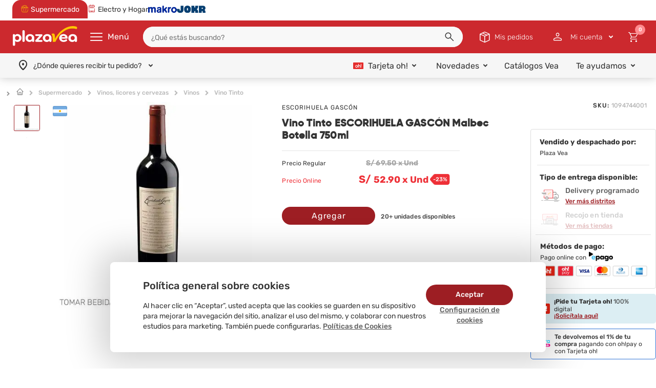

--- FILE ---
content_type: text/html; charset=utf-8
request_url: https://www.plazavea.com.pe/vino-escorihuela-gascon-malbec-botella-750-ml/p
body_size: 18333
content:
<!DOCTYPE html >
<html lang="es" xmlns:vtex="http://www.vtex.com.br/2009/vtex-common" xmlns:vtex.cmc="http://www.vtex.com.br/2009/vtex-commerce">
  <head prefix="og: http://ogp.me/ns# fb: http://ogp.me/ns/fb# product: http://ogp.me/ns/product#"><meta name="language" content="es-PE" />
<meta name="country" content="PER" />
<meta name="currency" content="S/" />
<meta charset="utf-8" /><!-- Include Google Optimize Anti-flicker --><!--<vtex:template id="All-GoogleOptimize-AntiParpadeo" />--><!-- Include Google Tag Manager --><!--<vtex:template id="All-GoogleTagManager" />--><meta http-equiv="Content-Type" content="text/html;charset=utf-8" />
<meta name="description" content="¡Compra Online Vino Tinto ESCORIHUELA GASCÓN Malbec Botella 750ml desde donde estés en plazaVea.com.pe!" />
<meta name="Abstract" content="Vino Tinto ESCORIHUELA GASCÓN Malbec Botella 750ml | plazaVea" />
<meta name="author" content="plazavea" />
<meta name="copyright" content="plazavea" />
<meta name="vtex-version" content="1.0.0.0" />
<meta http-equiv="pragma" content="no-cache" />
<meta name="viewport" content="width=device-width, initial-scale=1, maximum-scale=2" /><meta http-equiv="cache-control" content="no-cache" /><meta http-equiv="Pragma" content="no-cache" /><meta name="google-site-verification" content="h5bqZUYVq3V3NuBaYWesf1tUn_-uQx5x_DLNVnM-0P8" /><meta name="theme-color" content="#df1504" /><link rel="preload" href="/files/ssr-header.min.js" as="script" /><!-- iOS Support --><meta name="apple-mobile-web-app-capable" content="yes" /><meta name="apple-mobile-web-app-status-bar-style" content="#df1504" /><meta name="apple-mobile-web-app-title" content="plazaVea" /><link rel="apple-touch-icon" href="https://plazavea.vteximg.com.br/arquivos/icon-pwa-512x512.png?v=636945836907500000" /><!-- /iOS Support --><!-- Icons --><link rel="icon" type="image/png" href="https://plazavea.vteximg.com.br/arquivos/pvfood-256x256.png?v=638322155230430000" sizes="32x32" /><!-- E-catman --><link rel="stylesheet" type="text/css" href="/arquivos/sodastream--main-lid.css?v=16" /><!-- /E-catman --><!-- Init Styles --><link rel="stylesheet" type="text/css" href="/arquivos/owl.theme.default.min.css?v=636640605961870000" /><link rel="stylesheet" type="text/css" href="/arquivos/owl.carousel.min.css?v=636934624218530000" /><link rel="stylesheet" type="text/css" href="/files/pvaicon.min.css" /><link rel="stylesheet" type="text/css" href="/files/vtex-search-core.min.css" /><link rel="stylesheet" type="text/css" href="/files/pvaicon.min.css" /><!-- End Styles --><link rel="manifest" href="/files/manifest--pwa.json" xmlns="http://www.w3.org/1999/xhtml" /><script xmlns="http://www.w3.org/1999/xhtml">
    window._etmc  = window._etmc || [];
</script><!-- <vtex:template id="PV-SSR-Header-Style" /> --><link rel="stylesheet" href="/files/ssr-header.min.css" /><style xmlns="http://www.w3.org/1999/xhtml">
    article,aside,details,figcaption,figure,footer,header,hgroup,main,nav,section,summary{display:block}audio,canvas,video{display:inline-block}audio:not([controls]){display:none;height:0}[hidden]{display:none}html{font-family:sans-serif;-webkit-text-size-adjust:100%;-ms-text-size-adjust:100%}body{margin:0}a:focus{outline:thin dotted}a:active,a:hover{outline:0}h1{font-size:2em;margin:.67em 0}abbr[title]{border-bottom:1px dotted}b,strong{font-weight:700}dfn{font-style:italic}hr{-moz-box-sizing:content-box;box-sizing:content-box;height:0}mark{background:#ff0;color:#000}code,kbd,pre,samp{font-family:monospace,serif;font-size:1em}pre{white-space:pre-wrap}q{quotes:"\201C" "\201D" "\2018" "\2019"}small{font-size:80%}sub,sup{font-size:75%;line-height:0;position:relative;vertical-align:baseline}sup{top:-.5em}sub{bottom:-.25em}img{border:0}svg:not(:root){overflow:hidden}figure{margin:0}fieldset{border:1px solid silver;margin:0 2px;padding:.35em .625em .75em}legend{border:0;padding:0}button,input,select,textarea{font-family:inherit;font-size:100%;margin:0}button,input{line-height:normal}button,select{text-transform:none}button,html input[type=button],input[type=reset],input[type=submit]{-webkit-appearance:button;cursor:pointer}button[disabled],html input[disabled]{cursor:default}input[type=checkbox],input[type=radio]{box-sizing:border-box;padding:0}input[type=search]{-webkit-appearance:textfield;-moz-box-sizing:content-box;-webkit-box-sizing:content-box;box-sizing:content-box}input[type=search]::-webkit-search-cancel-button,input[type=search]::-webkit-search-decoration{-webkit-appearance:none}button::-moz-focus-inner,input::-moz-focus-inner{border:0;padding:0}textarea{overflow:auto;vertical-align:top}a,abbr,acronym,address,article,aside,blockquote,body,caption,code,dd,del,details,dfn,dialog,dl,dt,em,fieldset,figure,footer,form,h1,h2,h3,h4,h5,h6,h7 p,header,hgroup,iframe,img,label,legend,li,menu,object,ol,pre,q,section,span,table,tbody,td,tfoot,th,thead,tr,ul{margin:auto;padding:0;border:0;font-weight:inherit;font-style:inherit;font-size:100%;font-family:inherit;vertical-align:baseline}article,aside,dialog,figure,footer,header,hgroup,menu,section{display:block}body,html{height:100%}body{font-family:Verdana}a{text-decoration:none}h2{font-size:38px;font-weight:700}h2,h3{margin:0 0 10px;line-height:1}h3{font-size:12px}h4{padding:0;font-size:16px}h4,h5{margin:0 0 10px;line-height:1}h5{font-size:18px;font-weight:700}h6{font-size:16px;font-size:18px;line-height:1}a img{border:none}p{margin:0 0 15px}li{list-style:none}cite,em{font-style:normal}strong{font-weight:700}label{cursor:pointer}textarea{font-family:Arial,sans-serif;resize:none}input[type=submit]{cursor:pointer}:focus{outline:0}table{border-collapse:collapse;border-spacing:0}caption,td,th{font-weight:400}table,td,th{vertical-align:middle}br{line-height:1}
    @font-face{font-family:gilroy-bold;src:url(https://plazavea.vteximg.com.br/arquivos/gilroy-bold-webfont.woff2.css?v=636313345913700000) format("woff2"),url(https://plazavea.vteximg.com.br/arquivos/gilroy-bold-webfont.woff.css?v=636313345910070000) format("woff");font-weight:400;font-style:normal}@font-face{font-family:gilroy-light;src:url(https://plazavea.vteximg.com.br/arquivos/gilroy-light-webfont.woff2.css?v=636313345932700000) format("woff2"),url(https://plazavea.vteximg.com.br/arquivos/gilroy-light-webfont.woff.css?v=636313345923170000) format("woff");font-weight:400;font-style:normal}@font-face{font-family:gilroy-regular;src:url(https://plazavea.vteximg.com.br/arquivos/gilroy-regular.eot.css?v=636565510684970000);src:url(https://plazavea.vteximg.com.br/arquivos/gilroy-regular.eot.css#iefix) format("embedded-opentype"),url(https://plazavea.vteximg.com.br/arquivos/gilroy-regular.woff2.css?v=636565510713630000) format("woff2"),url(https://plazavea.vteximg.com.br/arquivos/gilroy-regular.woff.css?v=636565510703400000) format("woff"),url(https://plazavea.vteximg.com.br/arquivos/gilroy-regular.svg.css#gilroy-regular) format("svg");font-weight:400;font-style:normal;font-stretch:normal;unicode-range:U+0020-00fe}@font-face{font-family:gilroy-medium;src:url(https://plazavea.vteximg.com.br/arquivos/gilroy-medium-webfont.woff2.css?v=636343367937600000) format("woff2"),url(https://plazavea.vteximg.com.br/arquivos/gilroy-medium-webfont.woff.css?v=636343367922670000) format("woff");font-weight:400;font-style:normal}
    @font-face{font-family:Rubik;font-style:normal;font-weight:300;src:url(https://fonts.gstatic.com/s/rubik/v28/iJWKBXyIfDnIV7nErXyi0A.woff2) format('woff2');unicode-range:U+0600-06FF,U+0750-077F,U+0870-088E,U+0890-0891,U+0898-08E1,U+08E3-08FF,U+200C-200E,U+2010-2011,U+204F,U+2E41,U+FB50-FDFF,U+FE70-FE74,U+FE76-FEFC,U+102E0-102FB,U+10E60-10E7E,U+10EFD-10EFF,U+1EE00-1EE03,U+1EE05-1EE1F,U+1EE21-1EE22,U+1EE24,U+1EE27,U+1EE29-1EE32,U+1EE34-1EE37,U+1EE39,U+1EE3B,U+1EE42,U+1EE47,U+1EE49,U+1EE4B,U+1EE4D-1EE4F,U+1EE51-1EE52,U+1EE54,U+1EE57,U+1EE59,U+1EE5B,U+1EE5D,U+1EE5F,U+1EE61-1EE62,U+1EE64,U+1EE67-1EE6A,U+1EE6C-1EE72,U+1EE74-1EE77,U+1EE79-1EE7C,U+1EE7E,U+1EE80-1EE89,U+1EE8B-1EE9B,U+1EEA1-1EEA3,U+1EEA5-1EEA9,U+1EEAB-1EEBB,U+1EEF0-1EEF1}@font-face{font-family:Rubik;font-style:normal;font-weight:300;src:url(https://fonts.gstatic.com/s/rubik/v28/iJWKBXyIfDnIV7nMrXyi0A.woff2) format('woff2');unicode-range:U+0460-052F,U+1C80-1C88,U+20B4,U+2DE0-2DFF,U+A640-A69F,U+FE2E-FE2F}@font-face{font-family:Rubik;font-style:normal;font-weight:300;src:url(https://fonts.gstatic.com/s/rubik/v28/iJWKBXyIfDnIV7nFrXyi0A.woff2) format('woff2');unicode-range:U+0301,U+0400-045F,U+0490-0491,U+04B0-04B1,U+2116}@font-face{font-family:Rubik;font-style:normal;font-weight:300;src:url(https://fonts.gstatic.com/s/rubik/v28/iJWKBXyIfDnIV7nDrXyi0A.woff2) format('woff2');unicode-range:U+0590-05FF,U+200C-2010,U+20AA,U+25CC,U+FB1D-FB4F}@font-face{font-family:Rubik;font-style:normal;font-weight:300;src:url(https://fonts.gstatic.com/s/rubik/v28/iJWKBXyIfDnIV7nPrXyi0A.woff2) format('woff2');unicode-range:U+0100-02AF,U+0304,U+0308,U+0329,U+1E00-1E9F,U+1EF2-1EFF,U+2020,U+20A0-20AB,U+20AD-20C0,U+2113,U+2C60-2C7F,U+A720-A7FF}@font-face{font-family:Rubik;font-style:normal;font-weight:300;src:url(https://fonts.gstatic.com/s/rubik/v28/iJWKBXyIfDnIV7nBrXw.woff2) format('woff2');unicode-range:U+0000-00FF,U+0131,U+0152-0153,U+02BB-02BC,U+02C6,U+02DA,U+02DC,U+0304,U+0308,U+0329,U+2000-206F,U+2074,U+20AC,U+2122,U+2191,U+2193,U+2212,U+2215,U+FEFF,U+FFFD}@font-face{font-family:Rubik;font-style:normal;font-weight:400;src:url(https://fonts.gstatic.com/s/rubik/v28/iJWKBXyIfDnIV7nErXyi0A.woff2) format('woff2');unicode-range:U+0600-06FF,U+0750-077F,U+0870-088E,U+0890-0891,U+0898-08E1,U+08E3-08FF,U+200C-200E,U+2010-2011,U+204F,U+2E41,U+FB50-FDFF,U+FE70-FE74,U+FE76-FEFC,U+102E0-102FB,U+10E60-10E7E,U+10EFD-10EFF,U+1EE00-1EE03,U+1EE05-1EE1F,U+1EE21-1EE22,U+1EE24,U+1EE27,U+1EE29-1EE32,U+1EE34-1EE37,U+1EE39,U+1EE3B,U+1EE42,U+1EE47,U+1EE49,U+1EE4B,U+1EE4D-1EE4F,U+1EE51-1EE52,U+1EE54,U+1EE57,U+1EE59,U+1EE5B,U+1EE5D,U+1EE5F,U+1EE61-1EE62,U+1EE64,U+1EE67-1EE6A,U+1EE6C-1EE72,U+1EE74-1EE77,U+1EE79-1EE7C,U+1EE7E,U+1EE80-1EE89,U+1EE8B-1EE9B,U+1EEA1-1EEA3,U+1EEA5-1EEA9,U+1EEAB-1EEBB,U+1EEF0-1EEF1}@font-face{font-family:Rubik;font-style:normal;font-weight:400;src:url(https://fonts.gstatic.com/s/rubik/v28/iJWKBXyIfDnIV7nMrXyi0A.woff2) format('woff2');unicode-range:U+0460-052F,U+1C80-1C88,U+20B4,U+2DE0-2DFF,U+A640-A69F,U+FE2E-FE2F}@font-face{font-family:Rubik;font-style:normal;font-weight:400;src:url(https://fonts.gstatic.com/s/rubik/v28/iJWKBXyIfDnIV7nFrXyi0A.woff2) format('woff2');unicode-range:U+0301,U+0400-045F,U+0490-0491,U+04B0-04B1,U+2116}@font-face{font-family:Rubik;font-style:normal;font-weight:400;src:url(https://fonts.gstatic.com/s/rubik/v28/iJWKBXyIfDnIV7nDrXyi0A.woff2) format('woff2');unicode-range:U+0590-05FF,U+200C-2010,U+20AA,U+25CC,U+FB1D-FB4F}@font-face{font-family:Rubik;font-style:normal;font-weight:400;src:url(https://fonts.gstatic.com/s/rubik/v28/iJWKBXyIfDnIV7nPrXyi0A.woff2) format('woff2');unicode-range:U+0100-02AF,U+0304,U+0308,U+0329,U+1E00-1E9F,U+1EF2-1EFF,U+2020,U+20A0-20AB,U+20AD-20C0,U+2113,U+2C60-2C7F,U+A720-A7FF}@font-face{font-family:Rubik;font-style:normal;font-weight:400;src:url(https://fonts.gstatic.com/s/rubik/v28/iJWKBXyIfDnIV7nBrXw.woff2) format('woff2');unicode-range:U+0000-00FF,U+0131,U+0152-0153,U+02BB-02BC,U+02C6,U+02DA,U+02DC,U+0304,U+0308,U+0329,U+2000-206F,U+2074,U+20AC,U+2122,U+2191,U+2193,U+2212,U+2215,U+FEFF,U+FFFD}@font-face{font-family:Rubik;font-style:normal;font-weight:500;src:url(https://fonts.gstatic.com/s/rubik/v28/iJWKBXyIfDnIV7nErXyi0A.woff2) format('woff2');unicode-range:U+0600-06FF,U+0750-077F,U+0870-088E,U+0890-0891,U+0898-08E1,U+08E3-08FF,U+200C-200E,U+2010-2011,U+204F,U+2E41,U+FB50-FDFF,U+FE70-FE74,U+FE76-FEFC,U+102E0-102FB,U+10E60-10E7E,U+10EFD-10EFF,U+1EE00-1EE03,U+1EE05-1EE1F,U+1EE21-1EE22,U+1EE24,U+1EE27,U+1EE29-1EE32,U+1EE34-1EE37,U+1EE39,U+1EE3B,U+1EE42,U+1EE47,U+1EE49,U+1EE4B,U+1EE4D-1EE4F,U+1EE51-1EE52,U+1EE54,U+1EE57,U+1EE59,U+1EE5B,U+1EE5D,U+1EE5F,U+1EE61-1EE62,U+1EE64,U+1EE67-1EE6A,U+1EE6C-1EE72,U+1EE74-1EE77,U+1EE79-1EE7C,U+1EE7E,U+1EE80-1EE89,U+1EE8B-1EE9B,U+1EEA1-1EEA3,U+1EEA5-1EEA9,U+1EEAB-1EEBB,U+1EEF0-1EEF1}@font-face{font-family:Rubik;font-style:normal;font-weight:500;src:url(https://fonts.gstatic.com/s/rubik/v28/iJWKBXyIfDnIV7nMrXyi0A.woff2) format('woff2');unicode-range:U+0460-052F,U+1C80-1C88,U+20B4,U+2DE0-2DFF,U+A640-A69F,U+FE2E-FE2F}@font-face{font-family:Rubik;font-style:normal;font-weight:500;src:url(https://fonts.gstatic.com/s/rubik/v28/iJWKBXyIfDnIV7nFrXyi0A.woff2) format('woff2');unicode-range:U+0301,U+0400-045F,U+0490-0491,U+04B0-04B1,U+2116}@font-face{font-family:Rubik;font-style:normal;font-weight:500;src:url(https://fonts.gstatic.com/s/rubik/v28/iJWKBXyIfDnIV7nDrXyi0A.woff2) format('woff2');unicode-range:U+0590-05FF,U+200C-2010,U+20AA,U+25CC,U+FB1D-FB4F}@font-face{font-family:Rubik;font-style:normal;font-weight:500;src:url(https://fonts.gstatic.com/s/rubik/v28/iJWKBXyIfDnIV7nPrXyi0A.woff2) format('woff2');unicode-range:U+0100-02AF,U+0304,U+0308,U+0329,U+1E00-1E9F,U+1EF2-1EFF,U+2020,U+20A0-20AB,U+20AD-20C0,U+2113,U+2C60-2C7F,U+A720-A7FF}@font-face{font-family:Rubik;font-style:normal;font-weight:500;src:url(https://fonts.gstatic.com/s/rubik/v28/iJWKBXyIfDnIV7nBrXw.woff2) format('woff2');unicode-range:U+0000-00FF,U+0131,U+0152-0153,U+02BB-02BC,U+02C6,U+02DA,U+02DC,U+0304,U+0308,U+0329,U+2000-206F,U+2074,U+20AC,U+2122,U+2191,U+2193,U+2212,U+2215,U+FEFF,U+FFFD}@font-face{font-family:Rubik;font-style:normal;font-weight:700;src:url(https://fonts.gstatic.com/s/rubik/v28/iJWKBXyIfDnIV7nErXyi0A.woff2) format('woff2');unicode-range:U+0600-06FF,U+0750-077F,U+0870-088E,U+0890-0891,U+0898-08E1,U+08E3-08FF,U+200C-200E,U+2010-2011,U+204F,U+2E41,U+FB50-FDFF,U+FE70-FE74,U+FE76-FEFC,U+102E0-102FB,U+10E60-10E7E,U+10EFD-10EFF,U+1EE00-1EE03,U+1EE05-1EE1F,U+1EE21-1EE22,U+1EE24,U+1EE27,U+1EE29-1EE32,U+1EE34-1EE37,U+1EE39,U+1EE3B,U+1EE42,U+1EE47,U+1EE49,U+1EE4B,U+1EE4D-1EE4F,U+1EE51-1EE52,U+1EE54,U+1EE57,U+1EE59,U+1EE5B,U+1EE5D,U+1EE5F,U+1EE61-1EE62,U+1EE64,U+1EE67-1EE6A,U+1EE6C-1EE72,U+1EE74-1EE77,U+1EE79-1EE7C,U+1EE7E,U+1EE80-1EE89,U+1EE8B-1EE9B,U+1EEA1-1EEA3,U+1EEA5-1EEA9,U+1EEAB-1EEBB,U+1EEF0-1EEF1}@font-face{font-family:Rubik;font-style:normal;font-weight:700;src:url(https://fonts.gstatic.com/s/rubik/v28/iJWKBXyIfDnIV7nMrXyi0A.woff2) format('woff2');unicode-range:U+0460-052F,U+1C80-1C88,U+20B4,U+2DE0-2DFF,U+A640-A69F,U+FE2E-FE2F}@font-face{font-family:Rubik;font-style:normal;font-weight:700;src:url(https://fonts.gstatic.com/s/rubik/v28/iJWKBXyIfDnIV7nFrXyi0A.woff2) format('woff2');unicode-range:U+0301,U+0400-045F,U+0490-0491,U+04B0-04B1,U+2116}@font-face{font-family:Rubik;font-style:normal;font-weight:700;src:url(https://fonts.gstatic.com/s/rubik/v28/iJWKBXyIfDnIV7nDrXyi0A.woff2) format('woff2');unicode-range:U+0590-05FF,U+200C-2010,U+20AA,U+25CC,U+FB1D-FB4F}@font-face{font-family:Rubik;font-style:normal;font-weight:700;src:url(https://fonts.gstatic.com/s/rubik/v28/iJWKBXyIfDnIV7nPrXyi0A.woff2) format('woff2');unicode-range:U+0100-02AF,U+0304,U+0308,U+0329,U+1E00-1E9F,U+1EF2-1EFF,U+2020,U+20A0-20AB,U+20AD-20C0,U+2113,U+2C60-2C7F,U+A720-A7FF}@font-face{font-family:Rubik;font-style:normal;font-weight:700;src:url(https://fonts.gstatic.com/s/rubik/v28/iJWKBXyIfDnIV7nBrXw.woff2) format('woff2');unicode-range:U+0000-00FF,U+0131,U+0152-0153,U+02BB-02BC,U+02C6,U+02DA,U+02DC,U+0304,U+0308,U+0329,U+2000-206F,U+2074,U+20AC,U+2122,U+2191,U+2193,U+2212,U+2215,U+FEFF,U+FFFD}
</style><style>
      body {
        box-sizing: border-box;
      }

      body *,
      body *::before,
      body *::after {
        box-sizing: inherit;
      }

      img {
        height: auto;
      }

      #ajaxBusy,
      .welcome,
      .is-hidden {
        display: none !important;
      }

      .hidden {
        display: none !important;
      }

      .mobile {
        display: flex !important;
      }

      .desktop {
        display: none !important;
      }

      .loader-dynamic-components {
        width: 100%;
        max-width: 1280px;
        margin: 0 auto;
        height: 50vh;
        background: linear-gradient(
          90deg,
          #f0f0f0 25%,
          #e0e0e0 50%,
          #f0f0f0 75%
        );
        background-size: 200% 100%;
        animation: skeleton-loading 1.5s infinite;
        border-radius: 4px;
      }

      @keyframes skeleton-loading {
        0% {
          background-position: 200% 0;
        }

        100% {
          background-position: -200% 0;
        }
      }

      @media screen and (min-width: 768px) {
        .mobile {
          display: none !important;
        }

        .desktop {
          display: flex !important;
        }
      }
    </style><style>
      #ajaxBusy,
      .welcome {
        display: none !important;
      }

      .vtex-control {
        display: none;
      }
    </style><style>
      #ajaxBusy {
        display: none !important;
      }
    </style><!-- Page Style --><!-- Content --><link rel="stylesheet" type="text/css" href="/files/global--pwa.min.css" /><link rel="stylesheet" type="text/css" href="/files/footer--pwa.min.css" /><link rel="stylesheet" type="text/css" href="/files/product--pwa.min.css" /><!-- /Content --><!-- Content --><link rel="stylesheet" type="text/css" href="/files/product--qa--fancy.min.css" /><!-- /Content --><link rel="preconnect" href="https://plazavea.vteximg.com.br" xmlns="http://www.w3.org/1999/xhtml" /><link rel="preload" href="/files/initialContent.min.js" as="script" xmlns="http://www.w3.org/1999/xhtml" /><!-- Cookies --><link rel="stylesheet" type="text/css" href="/files/cookies-consent.css" /><script language="javascript" xmlns="http://www.w3.org/1999/xhtml">var ___scriptPath = '';</script><script language="javascript" xmlns="http://www.w3.org/1999/xhtml">var ___scriptPathTransac = '';</script><title>Vino Tinto ESCORIHUELA GASCÓN Malbec Botella 750ml | plazaVea - plazaVea</title><script type="text/javascript" language="javascript">var jscheckoutUrl = 'https://www.plazavea.com.pe/checkout/#/cart';var jscheckoutAddUrl = 'https://www.plazavea.com.pe/checkout/cart/add';var jscheckoutGiftListId = '';var jsnomeSite = 'plazavea';var jsnomeLoja = 'plazavea';var jssalesChannel = '1';var defaultStoreCurrency = 'S/';var localeInfo = {"CountryCode":"PER","CultureCode":"es-PE","CurrencyLocale":{"RegionDisplayName":"Peru","RegionName":"PE","RegionNativeName":"Perú","TwoLetterIsoRegionName":"PE","CurrencyEnglishName":"Peruvian Sol","CurrencyNativeName":"sol peruano","CurrencySymbol":"S/","ISOCurrencySymbol":"PEN","Locale":10250,"Format":{"CurrencyDecimalDigits":2,"CurrencyDecimalSeparator":".","CurrencyGroupSeparator":",","CurrencyGroupSize":3,"StartsWithCurrencySymbol":true},"FlagUrl":"http://www.geonames.org/flags/x/pe.gif"}};</script> 
<script type="text/javascript" language="javascript">vtxctx = {"skus":"12163","searchTerm":"","categoryId":"4197","categoryName":"Vino Tinto","departmentyId":"4180","departmentName":"Vinos, licores y cervezas","isOrder":"0","isCheck":"0","isCart":"0","actionType":"","actionValue":"","login":null,"url":"www.plazavea.com.pe","transurl":"www.plazavea.com.pe"};</script> 
<script language="javascript" src="https://io.vtex.com.br/front-libs/jquery/1.8.3/jquery-1.8.3.min.js?v=1.0.0.0"   type="text/javascript"></script>
<script language="javascript" src="https://plazavea.vteximg.com.br/scripts/swfobject.js?v=1.0.0.0"   type="text/javascript"></script>
<script language="javascript" src="https://plazavea.vteximg.com.br/scripts/vtex.ajax.wait.js?v=1.0.0.0"   type="text/javascript"></script>
<script language="javascript" src="https://plazavea.vteximg.com.br/scripts/vtex.common.js?v=1.0.0.0"   type="text/javascript"></script>
<script language="javascript" src="https://vtex.vtexassets.com/_v/public/assets/v1/npm/@vtex/render-extension-loader@0.1.6/lib/render-extension-loader.js?v=1.0.0.0"   type="text/javascript"></script>
<script language="javascript" src="https://io.vtex.com.br/rc/rc.js?v=1.0.0.0"   type="text/javascript"></script>
<script language="javascript" src="https://activity-flow.vtex.com/af/af.js?v=1.0.0.0"   type="text/javascript"></script>
<script language="javascript" src="https://plazavea.vteximg.com.br/scripts/vtex.tagmanager.helper.js?v=1.0.0.0"   type="text/javascript"></script>
<script language="javascript" src="https://io.vtex.com.br/portal-ui/v1.21.0/scripts/vtex-events-all.min.js?v=1.0.0.0"   type="text/javascript"></script>
<script language="javascript" src="https://io.vtex.com.br/portal-ui/v1.21.0/scripts/vtex-analytics.js?v=1.0.0.0"   type="text/javascript"></script>
<script language="javascript" src="https://io.vtex.com.br/front-libs/front-i18n/0.7.2/vtex-i18n.min.js?v=1.0.0.0"   type="text/javascript"></script>
<script language="javascript" src="https://io.vtex.com.br/front-libs/front-utils/3.0.8/underscore-extensions.js?v=1.0.0.0"   type="text/javascript"></script>
<script language="javascript" src="https://plazavea.vteximg.com.br/scripts/currency-format.min.js?v=1.0.0.0"   type="text/javascript"></script>
<script language="javascript" src="https://io.vtex.com.br/front-libs/dustjs-linkedin/2.3.5/dust-core-2.3.5.min.js?v=1.0.0.0"   type="text/javascript"></script>
<script language="javascript" src="https://io.vtex.com.br/portal-plugins/2.9.13/js/catalog-sdk.min.js?v=1.0.0.0"   type="text/javascript"></script>
<script language="javascript" src="https://io.vtex.com.br/vtex.js/v2.13.1/vtex.min.js?v=1.0.0.0"   type="text/javascript"></script>
<script language="javascript" src="https://io.vtex.com.br/vtex-id-ui/3.28.0/vtexid-jquery.min.js?v=1.0.0.0"   type="text/javascript"></script>
<script language="javascript" src="https://plazavea.vteximg.com.br/scripts/jquery.jqzoom-core.js?v=1.0.0.0"   type="text/javascript"></script>
<script language="javascript" src="https://io.vtex.com.br/portal-plugins/2.9.13/js/portal-sku-selector-with-template-v2.min.js?v=1.0.0.0"   type="text/javascript"></script>
<script language="javascript" src="https://io.vtex.com.br/portal-plugins/2.9.13/js/portal-buy-button-v2.1.min.js?v=1.0.0.0"   type="text/javascript"></script>
<script language="javascript" src="https://io.vtex.com.br/portal-plugins/2.9.13/js/portal-notify-me-with-template.min.js?v=1.0.0.0"   type="text/javascript"></script>

<!-- Start - WebAnalyticsViewPart -->
<script> var defaultUtmFromFolder = '';</script>
<!-- CommerceContext.Current.VirtualFolder.Name: @Produto@ -->

<script>
vtex.events.addData({"pageCategory":"Product","pageDepartment":"Vinos, licores y cervezas","pageUrl":"http://www.plazavea.com.pe/vino-escorihuela-gascon-malbec-botella-750-ml/p","pageTitle":"Vino Tinto ESCORIHUELA GASCÓN Malbec Botella 750ml | plazaVea - plazaVea","skuStockOutFromShelf":[],"skuStockOutFromProductDetail":[],"shelfProductIds":[],"accountName":"plazavea","pageFacets":[],"productId":"12934","productReferenceId":"1094744001","skuStocks":{"12163":52},"productName":"Vino Tinto ESCORIHUELA GASCÓN Malbec Botella 750ml","productBrandId":60950,"productBrandName":"ESCORIHUELA GASCÓN","productDepartmentId":4180,"productDepartmentName":"Vinos, licores y cervezas","productCategoryId":4197,"productCategoryName":"Vino Tinto","productListPriceFrom":"69.5","productListPriceTo":"69.5","productPriceFrom":"52.9","productPriceTo":"52.9","sellerId":"1","sellerIds":"1"});
</script>

<script>
(function(w,d,s,l,i){w[l]=w[l]||[];w[l].push({'gtm.start':
                            new Date().getTime(),event:'gtm.js'});var f=d.getElementsByTagName(s)[0],
                            j=d.createElement(s),dl=l!='dataLayer'?'&l='+l:'';j.async=true;j.src=
                            '//www.googletagmanager.com/gtm.js?id='+i+dl;f.parentNode.insertBefore(j,f);
                            })(window,document,'script','dataLayer','GTM-TPGHZMC');
</script>

<script>
var helper = new vtexTagManagerHelper('productView'); helper.init();
</script>

<!-- End - WebAnalyticsViewPart -->
<link rel="canonical" href="https://www.plazavea.com.pe/vino-escorihuela-gascon-malbec-botella-750-ml/p" /><script>var skuJson_0 = {"productId":12934,"name":"Vino Tinto ESCORIHUELA GASCÓN Malbec Botella 750ml","salesChannel":"1","available":true,"displayMode":"especificacao","dimensions":[],"dimensionsInputType":{},"dimensionsMap":{},"skus":[{"sku":12163,"skuname":"Vino Tinto ESCORIHUELA GASCÓN Malbec Botella 750ml","dimensions":{},"available":true,"availablequantity":99999,"cacheVersionUsedToCallCheckout":"_","listPriceFormated":"S/ 69.50","fullSellingPrice":"S/ 52.90","listPrice":6950,"taxFormated":"S/ 0.00","taxAsInt":0,"bestPriceFormated":"S/ 52.90","bestPrice":5290,"spotPrice":5290,"priceToken":"eyJhbGciOiJFUzI1NiIsImtpZCI6IjM0ZGY5ODYxLTIwYjUtNGU3ZC04NWM0LTU5NmZiNzhiZDNhZCIsInR5cCI6IkpXVCJ9.[base64].g_4qplyMlmrmsByAbI-Q9GTPENkFbJAvuc9E34KNzthbxzREBDUpHN0GbCNlNTU2g66XJYZaLVi209Wt7rjkXw","installments":1,"installmentsValue":5290,"installmentsInsterestRate":0,"image":"https://plazavea.vteximg.com.br/arquivos/ids/33463524-450-450/1094744001.jpg?v=639039362053300000","sellerId":"1","seller":"Plaza Vea","measures":{"cubicweight":0.0002,"height":1.0000,"length":1.0000,"weight":1.0000,"width":1.0000},"unitMultiplier":1.0000,"rewardValue":0}]};CATALOG_SDK.setProductWithVariationsCache(skuJson_0.productId, skuJson_0); var skuJson = skuJson_0;</script></head>
  <body class="Product-Food-PRD product-page"><div class="ajax-content-loader" rel="/no-cache/callcenter/disclaimer"></div><!-- Cookies --><div id="cookies-consent" class="cookies-consent hidden" xmlns="http://www.w3.org/1999/xhtml"><div class="cookies-consent-banner"><div class="cookies-consent-banner__body"><div class="cookies-consent-banner__title">
        Política general sobre cookies
      </div><div class="cookies-consent-banner__description">
        Al hacer clic en “Aceptar”, usted acepta que las cookies se guarden en su dispositivo para mejorar la navegación del sitio, analizar el uso del mismo, y
        colaborar con nuestros estudios para marketing. También puede configurarlas.
        <a href="https://www.plazavea.com.pe/politica-cookies" class="cookies-consent-banner__link">
          Políticas de Cookies
        </a></div></div><div class="cookies-consent-banner__actions"><button class="cookies-consent-banner__link" onclick="CookiesConsent.openConfiguration()">
        Configuración de cookies
      </button><button class="cookies-consent-banner__button" onclick="CookiesConsent.handleAcceptAllConsent()">
        Aceptar
      </button></div></div><div class="cookies-consent-configuration hidden modal-wrapper modal-wrapper--overlay-active"><div class="cookies-consent-configuration__content"><div class="cookies-consent-configuration__header"><h2 class="cookies-consent-configuration__title">
          Centro de preferencia de la privacidad
        </h2><button class="cookies-consent-configuration__close" onclick="CookiesConsent.closeConfiguration()"><svg width="32" height="32" viewBox="0 0 32 32" fill="none" xmlns="http://www.w3.org/2000/svg"><g><path d="M24 9.4L22.6 8L16 14.6L9.4 8L8 9.4L14.6 16L8 22.6L9.4 24L16 17.4L22.6 24L24 22.6L17.4 16L24 9.4Z" fill="#9799A1"></path></g></svg></button></div><div class="cookies-consent-configuration__body"><div class="cookies-consent-configuration__description">
          Cuando visita cualquier sitio web, el mismo podría obtener o guardar información en su navegador, generalmente mediante el uso de cookies. Esta
          información puede ser acerca de usted, sus preferencias o su dispositivo, y se usa principalmente para que el sitio funcione según lo esperado. Por lo
          general, la información no lo identifica directamente, pero puede proporcionarle una experiencia web más personalizada. Ya que respetamos su derecho a
          la privacidad, usted puede escoger no permitirnos usar ciertas cookies. Haga clic en los encabezados de cada categoría para saber más y cambiar
          nuestras configuraciones predeterminadas. Sin embargo, el bloqueo de algunos tipos de cookies puede afectar su experiencia en el sitio y los servicios
          que podemos ofrecer.
        </div><div class="cookies-consent-configuration__wrapper"><a href="https://www.plazavea.com.pe/politica-cookies" class="cookies-consent-configuration__link" style="color: #9d1e23">
            Políticas de Cookies
          </a></div><div class="cookies-consent-configuration__wrapper"><h2 class="cookies-consent-configuration__title">
            Gestionar las preferencias de consentimiento
          </h2></div><div class="cookies-consent-options"><div class="cookies-consent-option"><div class="cookies-consent-option__header"><span class="cookies-consent-option__title">
                Cookies estrictamente necesarias
              </span><span class="cookies-consent-option__info">
                Activas siempre
              </span><button class="cookies-consent-option__arrow" data-index="1" onclick="CookiesConsent.toggleOptionDescription(this)"><svg width="24" height="24" viewBox="0 0 24 24" fill="none" xmlns="http://www.w3.org/2000/svg"><path d="M12 16.5L4.5 8.99995L5.55 7.94995L12 14.4L18.45 7.94995L19.5 8.99995L12 16.5Z" fill="#4B4D53"></path></svg></button></div><div class="cookies-consent-option__body">
              Estas cookies son necesarias para que el sitio web funcione y no se pueden desactivar en nuestros sistemas. Usualmente están configuradas para
              responder a acciones hechas por usted para recibir servicios, tales como ajustar sus preferencias de privacidad, iniciar sesión en el sitio, o
              llenar formularios. Usted puede configurar su navegador para bloquear o alertar la presencia de esas cookies, pero algunas partes del sitio web no
              funcionarán. Estas cookies no guardan ninguna información personal identificable.
            </div></div><div class="cookies-consent-option"><div class="cookies-consent-option__header"><span class="cookies-consent-option__title">
                Cookies de rendimiento
              </span><button class="cookies-consent-option__switch" data-option="analytics_storage" onclick="CookiesConsent.toggleOptionSwitch(this)"></button><button class="cookies-consent-option__arrow" data-index="2" onclick="CookiesConsent.toggleOptionDescription(this)"><svg width="24" height="24" viewBox="0 0 24 24" fill="none" xmlns="http://www.w3.org/2000/svg"><path d="M12 16.5L4.5 8.99995L5.55 7.94995L12 14.4L18.45 7.94995L19.5 8.99995L12 16.5Z" fill="#4B4D53"></path></svg></button></div><div class="cookies-consent-option__body">
              Estas cookies nos permiten contar las visitas y fuentes de circulación para poder medir y mejorar el desempeño de nuestro sitio. Nos ayudan a
              saber qué páginas son las más o menos populares, y ver cuántas personas visitan el sitio. Toda la información que recogen estas cookies es
              agregada y, por lo tanto, anónima. Si no permite estas cookies no sabremos cuándo visitó nuestro sitio, y por lo tanto no podremos saber cuándo lo
              visitó.
            </div></div><div class="cookies-consent-option"><div class="cookies-consent-option__header"><span class="cookies-consent-option__title">
                Cookies dirigidas
              </span><button class="cookies-consent-option__switch" data-option="ad_storage" onclick="CookiesConsent.toggleOptionSwitch(this)"></button><button class="cookies-consent-option__arrow" data-index="3" onclick="CookiesConsent.toggleOptionDescription(this)"><svg width="24" height="24" viewBox="0 0 24 24" fill="none" xmlns="http://www.w3.org/2000/svg"><path d="M12 16.5L4.5 8.99995L5.55 7.94995L12 14.4L18.45 7.94995L19.5 8.99995L12 16.5Z" fill="#4B4D53"></path></svg></button></div><div class="cookies-consent-option__body">
              Estas cookies pueden estar en todo el sitio web, colocadas por nuestros socios publicitarios. Estos negocios pueden utilizarlas para crear un
              perfil de sus intereses y mostrarle anuncios relevantes en otros sitios. No almacenan información personal directamente, sino que se basan en la
              identificación única de su navegador y dispositivo de acceso al Internet. Si no permite estas cookies, tendrá menos publicidad dirigida.
            </div></div><!-- NUEVOS PARÁMETROS --><div class="cookies-consent-option"><div class="cookies-consent-option__header"><span class="cookies-consent-option__title">
                Cookies de personalización publicitaria
              </span><button class="cookies-consent-option__switch" data-option="ad_personalization" onclick="CookiesConsent.toggleOptionSwitch(this)"></button><button class="cookies-consent-option__arrow" data-index="4" onclick="CookiesConsent.toggleOptionDescription(this)"><svg width="24" height="24" viewBox="0 0 24 24" fill="none" xmlns="http://www.w3.org/2000/svg"><path d="M12 16.5L4.5 8.99995L5.55 7.94995L12 14.4L18.45 7.94995L19.5 8.99995L12 16.5Z" fill="#4B4D53"></path></svg></button></div><div class="cookies-consent-option__body">
              Estas cookies permiten personalizar los anuncios que se le muestran, basándose en sus gustos, comportamiento de navegación e interacciones
              anteriores con nuestro sitio. Gracias a ellas, los contenidos publicitarios pueden adaptarse mejor a sus intereses. Si no permite estas cookies,
              los anuncios que reciba serán menos relevantes para usted.
            </div></div><div class="cookies-consent-option"><div class="cookies-consent-option__header"><span class="cookies-consent-option__title">
                Cookies de datos de usuario para anuncios
              </span><button class="cookies-consent-option__switch" data-option="ad_user_data" onclick="CookiesConsent.toggleOptionSwitch(this)"></button><button class="cookies-consent-option__arrow" data-index="5" onclick="CookiesConsent.toggleOptionDescription(this)"><svg width="24" height="24" viewBox="0 0 24 24" fill="none" xmlns="http://www.w3.org/2000/svg"><path d="M12 16.5L4.5 8.99995L5.55 7.94995L12 14.4L18.45 7.94995L19.5 8.99995L12 16.5Z" fill="#4B4D53"></path></svg></button></div><div class="cookies-consent-option__body">
              Estas cookies permiten el uso de datos personales, como edad, género o intereses, para ofrecer anuncios más segmentados y acordes a su perfil.
              Esta información puede ser combinada con datos de otras fuentes para una personalización más precisa. Si no acepta estas cookies, la publicidad
              será menos ajustada a sus características demográficas.
            </div></div></div></div><div class="cookies-consent-configuration__actions"><button class="cookies-consent-configuration__link cookies-consent-configuration__reject" onclick="CookiesConsent.handleRejectConsent()">
          Rechazar todas
        </button><button class="cookies-consent-configuration__button" onclick="CookiesConsent.handleAcceptConsent()">
          Confirmar mis preferencias
        </button></div></div></div></div><span class="is-hidden"> test pdp </span><script>
                                    $(document).ready(function () {
                                        vtexid.setScope('e125c0e6-982f-44fe-8427-06a06a14443d');
                                        vtexid.setScopeName('plazavea');
                                        $('body').on('click', '#login', function () {
                                            vtexid.start(
                                                    {
                                                        returnUrl: '/vino-escorihuela-gascon-malbec-botella-750-ml/p',
                                                        userEmail: '',
                                                        locale: 'es-PE',
                                                        forceReload: false
                                                    });
                                        });
                                    });
                                   </script><div class="ajax-content-loader" rel="/no-cache/user/welcome"></div><!-- Headband Top --><header class="header" id="header" xmlns="http://www.w3.org/1999/xhtml"><div class="header__external-links"><div class="external-links__content"><div class="external-links__sites"><div class="external-links__site external-links__site--supermercado" id="site-supermercado"><div class="desktop"><span class="external-links__icon--supermercado pvaicon pvaicon-21-supermercado"></span>Supermercado</div><div class="mobile"><span class="external-links__icon--supermercado pvaicon pvaicon-21-supermercado"></span>Super</div></div><div class="external-links__site external-links__site--electro" id="site-electro"><div class="desktop"><span class="external-links__icon--electro pvaicon pvaicon-04-electro"></span>Electro y Hogar</div><div class="mobile"><span class="external-links__icon--electro pvaicon pvaicon-04-electro"></span>ElectroHogar</div></div><div class="external-links__site external-links__site--makro" id="site-makro"><img class="external-links__icon external-links__icon--makro-active" src="https://plazavea.vteximg.com.br/arquivos/logo-makro-active.svg?v=638645306746300000" /><img class="external-links__icon external-links__icon--makro-inactive" src="https://plazavea.vteximg.com.br/arquivos/logo-makro-blue-inactive.svg?v=638690256170800000" /></div><div class="external-links__site external-links__site--jokr" id="site-jokr"><img class="external-links__icon external-links__icon--joker-active" src="https://plazavea.vteximg.com.br/arquivos/logo-jokr-active.svg?v=123122312" /><img class="external-links__icon external-links__icon--joker-inactive" src="https://plazavea.vteximg.com.br/arquivos/logo-jokr-blue-inactive.svg?v=123122312" /></div></div></div></div><div class="header__main-navbar"><div class="main-navbar__container"><div class="main-navbar__logo main-navbar__logo-pvea"><a class="gtm_element" href="/" data-gtm="logo" tabindex="0"><img class="main-navbar__logo--mobile" src="https://plazavea.vteximg.com.br/arquivos/IconLogo.svg?v=637401255603100000" width="40" height="40" /><img class="main-navbar__logo--desktop" src="https://plazavea.vteximg.com.br/arquivos/LogoPlazaVea.svg?v=638558150445000000" width="128" height="40" /></a></div><div class="main-navbar__logo main-navbar__logo-makro is-hidden"><a class="gtm_element" href="/" data-gtm="logo" tabindex="0"><img class="main-navbar__logo--desktop" src="https://plazavea.vteximg.com.br/arquivos/logo-makro-mobile.svg?v=638645409322400000" width="40" height="40" /><img class="main-navbar__logo--sticky" src="https://plazavea.vteximg.com.br/arquivos/logo-makro-desktop.svg?v=638645396636530000" width="99" height="24" /></a></div><div class="main-navbar__logo main-navbar__logo-jokr is-hidden"><a class="gtm_element" href="/jokr" data-gtm="logo" tabindex="0"><img class="main-navbar__logo--desktop" src="https://plazavea.vteximg.com.br/arquivos/logoJokrMobile.svg?v=638570187903400000" width="40" height="30" /><img class="main-navbar__logo--sticky" src="https://plazavea.vteximg.com.br/arquivos/logoJokrDesktop.svg?v=638570187905170000" width="128" height="40" /></a></div><button class="icon-button template-node main-navbar__menu gtm_element" id="menu-button" data-gtm="compra por categorias"><span class="icon-button__icon pvaicon pvaicon-icon-menu"></span><span class="button__text--desktop">Menú</span></button><div class="main-navbar__search Header__search" id="search-root"></div><div class="main-navbar__options"><div class="preferences-data-desktop main-navbar__preferences" id="preferences-data" onmouseenter="showTooltip(this, true)" onmouseleave="showTooltip(this, false)"><button class="preferences-data__button template-node preferences-data__tooltip-button gtm_element" id="modal-preferences-button" data-gtm="selector preferencia entrega" tabindex="0"><i class="pvaicon preferences__icon pvaicon-icon-location"></i><div class="preferences__content"><div class="preferences__text">Cargando su última preferencia</div></div><i class="pvaicon pvaicon-24-arrow preferences__arrow"></i></button></div><div class="main-navbar__orders"><a class="header-link gtm_element" id="my-orders" href="/my-orders" data-gtm="mis pedidos"><span class="header-link__icon pvaicon pvaicon-ico-pedidos"></span><span class="header-link__text">Mis pedidos</span></a></div><div class="main-navbar__account main-navbar__account--mobile main-navbar__dropdown dropdown" id="my-account"><button class="dropdown__button gtm_element" onclick="toggleDropdown(this)" onkeydown="keyDownDropdown(event)" data-gtm="mi cuenta" tabindex="0"><i class="pvaicon button__icon pvaicon-icon-user"></i><span class="button__text">Mi cuenta</span><i class="pvaicon pvaicon-24-arrow button__arrow"></i></button><ul class="dropdown__list"><div class="header-link--title mobile"><i class="pvaicon pvaicon-icon-user"></i><span>Mi Cuenta</span><i class="tooltip__icon pvaicon pvaicon-14-close" onclick="toggleDropdown(this)"></i></div><button class="header-link header-link--welcome"><span class="header-link__text">¡BIENVENIDO!</span></button><button class="header-link gtm_element header-link--login"><span class="header-link__icon pvaicon pvaicon-icon-login"></span><span class="header-link__text">Iniciar sesión</span></button><a class="header-link gtm_element header-link--account" href="/_secure/account#/profile" data-gtm="mi cuenta :: mi cuenta"><span class="header-link__icon pvaicon pvaicon-icon-login"></span><span class="header-link__text">Mi Cuenta</span></a><a class="header-link gtm_element header-link--profile" href="/_secure/account#/profile" data-gtm="mi cuenta :: perfil"><span class="header-link__icon pvaicon pvaicon-icon-profile"></span><span class="header-link__text">Perfil</span></a><a class="header-link gtm_element" href="/my-orders" data-gtm="mi cuenta :: mis pedidos"><span class="header-link__icon pvaicon pvaicon-icon-orders"></span><span class="header-link__text">Mis Pedidos</span></a><a class="header-link gtm_element" href="/_secure/account#/addresses" data-gtm="mi cuenta :: direcciones de entrega"><span class="header-link__icon pvaicon pvaicon-icon-distance"></span><span class="header-link__text">Direcciones de entrega</span></a><a class="header-link gtm_element header-link--logout" href="#" data-gtm="mi cuenta :: cerrar sesión"><span class="header-link__icon pvaicon pvaicon-26-cerrar-sesion"></span><span class="header-link__text">Cerrar sesión</span></a></ul></div><div class="overlay-account"></div><div class="main-navbar__minicart" id="minicart-button"><button class="gtm_element icon-button template-node minicart__button" data-gtm="carrito" tabindex="0"><span class="icon-button__icon pvaicon pvaicon-icon-cart"></span><span class="minicart__button--counter">0</span></button><div id="minicart-root"></div></div></div></div></div><div class="header__internal-links"><div class="internal-links__content"><div class="internal-links__left"><div class="preferences-data preferences-data-food main-navbar__preferences"><button class="preferences-data__button preferences-data__tooltip-button gtm_element" data-gtm="selector preferencia entrega" tabindex="0"><i class="pvaicon preferences__icon pvaicon-icon-location"></i><div class="preferences__content">Donde quieres recibir tu pedido?</div><i class="pvaicon pvaicon-24-arrow preferences__arrow"></i></button></div><div class="internal-links__notification-user internal-links__tooltip"><i class="tooltip__icon pvaicon pvaicon-14-close" onclick="closeTooltip(this)"></i><p class="tooltip__title">Ingresa tu dirección<span>para Supermercado</span></p><p class="tooltip__desc">Ingresa tu dirección para ver los productos<span>de supermercado</span>disponibles en tu zona.</p></div></div><div class="internal-links__right"><div class="internal-links__toh internal-links__dropdown dropdown"><button class="dropdown__button gtm_element" onclick="toggleDropdown(this)" onkeydown="keyDownDropdown(event)" data-gtm="tarjeta oh" tabindex="0"><i class="pvaicon button__icon pvaicon-pvaicon-toh-01"></i><span class="button__text">Tarjeta oh!</span><i class="pvaicon pvaicon-24-arrow button__arrow"></i></button><ul class="dropdown__list"><a class="header-link gtm_element" href="/tarjeta-oh" data-gtm="tarjeta oh :: solicita tu tarjeta oh!"><span class="header-link__text">Solicita tu Tarjeta oh!</span></a><a class="header-link gtm_element" href="/tarjeta-oh-electrohogar" data-gtm="tarjeta oh :: ofertas oh! en electro y hogar"><span class="header-link__text">Precios oh! en Electro y Hogar</span></a><a class="header-link gtm_element" href="/tarjeta-oh-supermercado" data-gtm="tarjeta oh :: ofertas oh! en supermercado"><span class="header-link__text">Precios oh! en Supermercado</span></a></ul></div><div class="internal-links__novedades internal-links__dropdown dropdown"><button class="dropdown__button gtm_element" onclick="toggleDropdown(this)" onkeydown="keyDownDropdown(event)" data-gtm="novedades" tabindex="0"><span class="button__text">Novedades</span><i class="pvaicon pvaicon-24-arrow button__arrow"></i></button><ul class="dropdown__list"><a class="header-link gtm_element" href="/tienda-articulos-hogar" data-gtm="novedades :: hogar primavera verano"><span class="header-link__icon pvaicon pvaicon-icon-primavera-verano"></span><span class="header-link__text">Hogar Primavera Verano</span></a><a class="header-link gtm_element" href="/tienda-productos-skin-care" data-gtm="novedades :: tienda skincare"><span class="header-link__icon pvaicon pvaicon-icon-skin-care"></span><span class="header-link__text">Tienda skincare</span></a><a class="header-link gtm_element" href="/tienda-de-motos" data-gtm="novedades :: tienda de motos"><span class="header-link__icon pvaicon pvaicon-icon-motosports"></span><span class="header-link__text">Tienda de motos</span></a><a class="header-link gtm_element" href="/iphone" data-gtm="novedades :: mundo iphone"><span class="header-link__icon pvaicon pvaicon-icon-iphone"></span><span class="header-link__text">Mundo iPhone</span></a><a class="header-link gtm_element" href="/seller-internacional" data-gtm="novedades :: productos internacionales"><span class="header-link__icon pvaicon pvaicon-icon-productos-internacionales"></span><span class="header-link__text">Productos internacionales</span></a><a class="header-link gtm_element" href="/busca/?fq=H:30312" data-gtm="novedades :: vestuario singular"><span class="header-link__icon pvaicon pvaicon-icon-singular"></span><span class="header-link__text">Vestuario Singular</span></a><a class="header-link gtm_element" href="/busca/?fq=H:30313" data-gtm="novedades :: vestuario eureka"><span class="header-link__icon pvaicon pvaicon-icon-eureka"></span><span class="header-link__text">Vestuario Eureka</span></a><a class="header-link gtm_element" href="/tienda-de-mascotas" data-gtm="novedades :: vea pets"><span class="header-link__icon pvaicon pvaicon-icon-pets"></span><span class="header-link__text">Vea Pets</span></a><a class="header-link gtm_element" href="/recicla-consciente" data-gtm="novedades :: recicla consciente"><span class="header-link__icon pvaicon pvaicon-icon-recicla"></span><span class="header-link__text">Recicla consciente</span></a></ul></div><a class="header-link internal-links__vea gtm_element" href="https://vea.plazavea.com.pe/principal/guia-de-compras/c-50" data-gtm="catalogos vea"><span class="header-link__text">Catálogos Vea</span></a><div class="internal-links__help internal-links__dropdown dropdown" id="help-information"><button class="dropdown__button gtm_element" onclick="toggleDropdown(this)" onkeydown="keyDownDropdown(event)" data-gtm="te ayudamos" tabindex="0"><span class="button__text">Te ayudamos</span><i class="pvaicon pvaicon-24-arrow button__arrow"></i></button><ul class="dropdown__list"><a class="header-link gtm_element" href="https://m.me/plazaVeaOficial?ref=3eGTG06Qi3uXwYVivM2OwG4SdJqPH48q0bojvpLv84d4JmPjvbbvO97oQrw0ULtIMMfJHXLzK0lFa4DArVup7EHx6lTXNPR5tCyLanbk1_bLSYCgJriPfgPEmxkigtcsD8Aryo5fMHGZsXeYiOfUvUT1KncVmr6ZjYIbRLQrlUc=" data-gtm="te ayudamos :: asistente virtual"><span class="header-link__icon pvaicon pvaicon-messenger-icon-05"></span><span class="header-link__text">Asistente Virtual</span></a><a class="header-link gtm_element" href="/politicas-de-cambios-y-devoluciones" data-gtm="te ayudamos :: cambios y devoluciones"><span class="header-link__text">Cambios y devoluciones</span></a><a class="header-link gtm_element" href="/principal/nuestras-tiendas" data-gtm="te ayudamos :: nuestras tiendas"><span class="header-link__text">Nuestras Tiendas</span></a><span class="header-link header-link--nolink"><span class="header-link__text"><p>Call Center Lima y Provincias:</p><strong>(01) 625 8000</strong></span></span></ul></div></div><div class="internal-links__makro is-hidden"><span><strong>¡Abastece tu hogar por volumen!</strong></span></div><div class="internal-links__jokr is-hidden"><span><strong>¡Estás en JOKR!</strong><p>Tus compras en 15 min.</p></span></div></div></div><div id="main-menu-root"></div></header><div class="header-overlay overlay" xmlns="http://www.w3.org/1999/xhtml"></div><div id="ModalPreferences" xmlns="http://www.w3.org/1999/xhtml"></div><!-- Headband Bottom --><!-- Init Content PLP --><div class="GeneralWrapper"><!--contador cyber --><div class="Counter Counter--cyberwow is-hidden" style="background: rgb(223, 22, 4);height: auto" xmlns="http://www.w3.org/1999/xhtml"><img class="desktop" src="https://plazavea.vteximg.com.br/arquivos/Cintillo-D-24-03-1.png?v=637207008933030000" alt="Plazavea" /><img class="mobile" src="https://plazavea.vteximg.com.br/arquivos/Cintillo-M-25-03.png?v=637207552647430000" alt="Plazavea" /></div><style xmlns="http://www.w3.org/1999/xhtml">
    .Counter img{
        width:100%;
    }
    .Counter .Counter__block&gt;.Counter__toh, .Counter__textLeft{
        font-weight: 500;
    }
    a.Counter__anchor {
        text-transform: uppercase;
    }
    span.porcen {
        font-size: 22px;
        color: #333;
    }
    .Counter--cyberwow .Counter__Left {
        bottom: -2px;
        width: 100%;
        left: 0;
        text-align: center;
        padding-bottom: 5px;
        font-weight: 500;
    }
    @media (max-width: 600px){
        .Counter__textLeft--img .mobile, .Counter__textLeft:first-child {
            display: inline-block;
        }
    }
    @media screen and (max-width: 768px) {
        .Counter__anchor{
            font-size: 12px !important;
            text-align: left;   
        }
    
    }
    @media (max-width: 600px){
        .Counter__anchor strong:before {
           display: none !important;
        }
        .Counter {
            height: auto;
        }
    }
    @media screen and (max-width: 900px){
        .cintillo_baneficio .for-mobile {
            font-size: 12px;
        }
    }
    @media (min-width: 750px){
        .Counter {
            height: auto !important;
        }
    }
</style><!-- /contador cyber --><!--PopUp cyber --><!--<vtex:template id="PopUp-cyberday-2019" />--><!-- /PopUp cyber --><!--Precyber Vea 2020 --><!-- <vtex:template id="PopUp-cybervea-2020" /> --><!--Precyber Vea 2020 --><!--Contenido de la ficha --><div class="ProductCard"><div class="ProductCard__wrapper"><div class="ProductCard__breadCrumb"><div class="bread-crumb" itemscope itemtype="http://schema.org/BreadcrumbList" >
<ul>
<li itemprop="itemListElement" itemscope itemtype="http://schema.org/ListItem" ><a href="https://www.plazavea.com.pe/" itemprop="item"><span itemprop="name">plazaVea</span></a><meta itemprop="position" content="1" /></li>
<li   itemprop="itemListElement" itemscope itemtype="http://schema.org/ListItem"><a href="https://www.plazavea.com.pe/vinos-licores-y-cervezas" itemprop="item"><span itemprop="name">Vinos, licores y cervezas</span></a><meta itemprop="position" content="2" /></li><li   itemprop="itemListElement" itemscope itemtype="http://schema.org/ListItem"><a href="https://www.plazavea.com.pe/vinos-licores-y-cervezas/vinos" itemprop="item"><span itemprop="name">Vinos</span></a><meta itemprop="position" content="3" /></li><li class="last"  itemprop="itemListElement" itemscope itemtype="http://schema.org/ListItem"><a href="https://www.plazavea.com.pe/vinos-licores-y-cervezas/vinos/vino-tinto" itemprop="item"><span itemprop="name">Vino Tinto</span></a><meta itemprop="position" content="4" /></li></ul>
</div>
</div><div class="ProductCard__infoMobile"><h3 class="ProductCard__category is-hidden"></h3><span class="ProductCard__brand"><div class="brandName ESCORIHUELA-GASCON "><a href="https://www.plazavea.com.pe/vinos-licores-y-cervezas/vinos/vino-tinto/escorihuela-gascon" class="brand escorihuela-gascon">ESCORIHUELA GASCÓN</a></div></span><span class="ProductCard__separator">|</span><span class="ProductCard__sku">SKU:
              <div class="productReference 1094744001">1094744001</div></span><h6 class="ProductCard__name"><div class="fn productName  Vino-Tinto-ESCORIHUELA-GASCON-Malbec-Botella-750ml ">Vino Tinto ESCORIHUELA GASCÓN Malbec Botella 750ml</div><input id="___rc-p-id"  type="hidden" value="12934" /><input id="___rc-p-dv-id"  type="hidden" value="52,9" /><input id="___rc-p-sku-ids"  type="hidden" value="12163" /><input id="___rc-p-kit-ids"  type="hidden" value="" /></h6></div><div class="ProductCard__Image-Information"><div class="ProductCard__image"><div class="apresentacao">
<div id="setaThumbs"></div>
<div id="show">
<div id="include">
<div id="image" productIndex="0">
<a href="https://plazavea.vteximg.com.br/arquivos/ids/33463524-1000-1000/1094744001.jpg?v=639039362053300000" class="image-zoom"><img productIndex="0" id="image-main" class="sku-rich-image-main" src="https://plazavea.vteximg.com.br/arquivos/ids/33463524-450-450/1094744001.jpg?v=639039362053300000" alt="1094744001" title="1094744001" /></a>
</div>
</div>
<ul class="thumbs"> <li>
                                                    <a id='botaoZoom' href='javascript:void(0);' title='Zoom' rel='https://plazavea.vteximg.com.br/arquivos/ids/33463524-450-450/1094744001.jpg?v=639039362053300000' zoom='https://plazavea.vteximg.com.br/arquivos/ids/33463524-1000-1000/1094744001.jpg?v=639039362053300000'>
                                                        <img src='https://plazavea.vteximg.com.br/arquivos/ids/33463524-55-55/1094744001.jpg?v=639039362053300000' title='1094744001' alt='1094744001'/>
                                                    </a>
                                                </li></ul></div>
</div>
<div class="ProductCard__image__flags"><div class="ProductCard__image__flags__HightLightDiscount is-hidden"></div><div class="ProductCard__image__flags__HightLight is-hidden"><p class="flag vea-days-supermercado-marzo-|-ver-todo">Vea Days Supermercado marzo | Ver todo</p></div></div><div class="ProductCard__image__octagonos is-hidden"></div><!--<a class="CintilloToh CintilloToh__desktop" href="https://ohdescuentos.com/ampliacion-linea/consulta/?utm_source=plazaVea&amp;utm_medium=banner&amp;utm_campaign=Ampliacion-Linea">--><!--    <p>Amplía la línea de crédito <span>de tu tarjeta</span></p>--><!--    <img class="CintilloToh_toh" src="https://plazavea.vteximg.com.br/arquivos/cintillo-ampliacion-tarjetaOh.png?v=637092662420800000" alt="Tarjeta OH" />--><!--    <img src="https://plazavea.vteximg.com.br/arquivos/cintillo-ampliacion-aqui.png?v=637092515815800000" alt="Aquí" />--><!--</a>--></div><div class="ProductCard__information"><div class="ProductCard__information__productdata"><div class="ProductCard__information__productdata__name"><h3 class="ProductCard__category is-hidden"></h3><span class="ProductCard__brand"><div class="brandName ESCORIHUELA-GASCON "><a href="https://www.plazavea.com.pe/vinos-licores-y-cervezas/vinos/vino-tinto/escorihuela-gascon" class="brand escorihuela-gascon">ESCORIHUELA GASCÓN</a></div></span><span class="ProductCard__separator">|</span><span class="ProductCard__sku">SKU:
                    <div class="productReference 1094744001">1094744001</div></span><h1 class="ProductCard__name"><div class="fn productName  Vino-Tinto-ESCORIHUELA-GASCON-Malbec-Botella-750ml ">Vino Tinto ESCORIHUELA GASCÓN Malbec Botella 750ml</div><input id="___rc-p-id"  type="hidden" value="12934" /><input id="___rc-p-dv-id"  type="hidden" value="52,9" /><input id="___rc-p-sku-ids"  type="hidden" value="12163" /><input id="___rc-p-kit-ids"  type="hidden" value="" /></h1></div><!--<div class="ProductCard__tagDeliveryExpress is-hidden">
                                <div class="tagDeliveryExpress">
                                    <span class="tagDeliveryExpress__icon pvaicon pvaicon-23-check"></span>
                                    <p class="tagDeliveryExpress__text">Delivery Express</p>
                                </div>
                            </div>--><!-- Antiguos tags --><div class="tag-delivery-express has-express is-hidden"><span class="pvaicon pvaicon-57-tag-express"></span>Delivery
                  Express
                </div><!-- Nuevos tags --><div class="ProductCard__tags"><span class="ProductCard__tags__free-shipping is-hidden">Envío gratis</span><span class="ProductCard__tags__delivery-express is-hidden">Delivery Express</span></div></div><div class="ProductCard__content__Instock is-hidden"><div class="ProductCard__description"><span class="ProductCard__convertion is-hidden">5un = 1Kg(aprox)</span><span class="ProductCard__separator is-hidden">|</span></div><!-- Solo disponible delivery express --><div class="ProductCard__only-delivery-express is-hidden"><i class="ProductCard__only-delivery-express__icon pvaicon pvaicon-02-delivery_express"></i><p class="ProductCard__only-delivery-express__label">
                    Este producto solo está disponible para
                    <b>“DELIVERY EXPRESS”</b>, te llegará entre 60 a 90 min.
                  </p></div><!--/ Solo disponible delivery express --><a class="CintilloToh CintilloToh__mobile" href="https://ohdescuentos.com/ampliacion-linea/consulta/?utm_source=plazaVea&amp;utm_medium=banner&amp;utm_campaign=Ampliacion-Linea"><p>Amplía la línea de crédito <span>de tu tarjeta</span></p><img class="CintilloToh_toh" src="https://plazavea.vteximg.com.br/arquivos/cintillo-ampliacion-tarjetaOh.png?v=637092662420800000" alt="Tarjeta OH" /><img src="https://plazavea.vteximg.com.br/arquivos/cintillo-ampliacion-aqui.png?v=637092515815800000" alt="Aquí" /></a><div class="ProductCard__prices notClick"><div class="ProductCard__prices__title is-hidden">
                    Precio x
                    <span class="ProductCard__prices__title__amount"></span>kg
                  </div><div class="ProductCard__price ProductCard__price--regular is-hidden"><p class="ProductCard__price__text"><span>Precio </span>Regular
                    </p><div class="ProductCard__content__price"><span class="ProductCard__price__currency">s/ </span><span class="ProductCard__price__integer">4</span><span class="ProductCard__price__decimal">.99</span></div></div><div class="ProductCard__price ProductCard__price--online is-hidden"><p class="ProductCard__price__text"><span>Precio </span>Online
                    </p><div class="ProductCard__content__price"><span class="ProductCard__price__currency">s/ </span><span class="ProductCard__price__integer">4</span><span class="ProductCard__price__decimal">.99</span></div><div class="ProductCard__price__tag ProductCard__price__tag--online is-hidden"><i class="ProductCard__price__tag__arrow ProductCard__price__tag__arrow--online"></i><span>-42%</span></div></div><div class="ProductCard__price ProductCard__price--oh is-hidden"><p class="ProductCard__price__text">Tarjeta</p><div class="ProductCard__content__price"><span class="ProductCard__price__currency">s/ </span><span class="ProductCard__price__integer">4</span><span class="ProductCard__price__decimal">.99</span><div class="ProductCard__price__iconOh"><img src="https://plazavea.vteximg.com.br/arquivos/icon-oh-pwa.png?v=636987705633230000" /><span> Dcto. exclusivo</span></div></div><div class="ProductCard__price__tag ProductCard__price__tag--oh is-hidden"><i class="ProductCard__price__tag__arrow ProductCard__price__tag__arrow--oh"></i><span>-62%</span></div></div><div id="ProductCard__tagStock" class="ProductCard__tagStock"></div><div id="ProductCard__dias--oh" class="ProductCard__dias--oh"></div><div class="ProductCard__tooltipToh is-hidden"><img src="https://plazavea.vteximg.com.br/arquivos/asistente_tooltip_toh.png?v=637612189269000000" alt="Asistente tooltip TOH" /><div class="ProductCard__tooltipToh--right"><p class="ProductCard__tooltipToh--title">
                        Compra en cuotas, sin intereses con Tarjeta Oh!
                      </p><p>A partir de s/1999 en electro, colchones y deportes</p><span><i>*</i>Válido de 6 a 36 cuotas del 5 al 9 de julio.
                      </span><a target="_blank" href="https://productos.tarjetaoh.pe/afiliacion-digital?utm_source=plazavea&amp;utm_medium=banner&amp;utm_campaign=captacion_digital&amp;utm_content=pdp">¡Pide tu Tarjeta Oh!</a></div></div><div class="ProductCard__calculateToh is-hidden"><p class="ProductCard__calculateToh__title"><span class="ProductCard__calculateToh__title--sub">Calcula tus cuotas</span><span class="ProductCard__calculateToh__title--mas"><span class="pvaicon pvaicon-24-arrow overlay"></span></span></p><div class="ProductCard__calculateToh__calculate"><span class="ProductCard__calculateToh__calculate__close pvaicon-14-close"></span><div class="ProductCard__calculateToh__calculate--flex"><div class="ProductCard__calculateToh__calculate--op"><p>Elige el número de cuotas</p><select id="ProductCard__calculateToh__calculate--select"><option value="0">Sin cuotas</option><!--<option value="1">1 cuota</option>--><option value="2">2 cuotas</option><option value="3">3 cuotas</option><option value="4">4 cuotas</option><option value="5">5 cuotas</option><option value="6">6 cuotas</option><option value="7">7 cuotas</option><option value="8">8 cuotas</option><option value="9">9 cuotas</option><option value="10">10 cuotas</option><option value="11">11 cuotas</option><option value="12">12 cuotas</option><option value="13">13 cuotas</option><option value="14">14 cuotas</option><option value="15">15 cuotas</option><option value="16">16 cuotas</option><option value="17">17 cuotas</option><option value="18">18 cuotas</option><option value="19">19 cuotas</option><option value="20">20 cuotas</option><option value="21">21 cuotas</option><option value="22">22 cuotas</option><option value="23">23 cuotas</option><option value="24">24 cuotas</option><option value="25">25 cuotas</option><option value="26">26 cuotas</option><option value="27">27 cuotas</option><option value="28">28 cuotas</option><option value="29">29 cuotas</option><option value="30">30 cuotas</option><option value="31">31 cuotas</option><option value="32">32 cuotas</option><option value="33">33 cuotas</option><option value="34">34 cuotas</option><option value="35">35 cuotas</option><option value="36">36 cuotas</option></select></div><div class="ProductCard__calculateToh__calculate--middle"><span class="pvaicon pvaicon-ico-back-arrow"></span></div><div class="ProductCard__calculateToh__calculate--col"><p>Pago mensual</p><p><span id="ProductCard__calculateToh__calculate--price"></span></p><div class="linkOh"><a href="/tarjeta-oh" target="_blank" rel="noopener noreferrer">Solicita tu Tarjeta Oh!</a><img src="https://plazavea.vteximg.com.br/arquivos/downarrow.svg?v=637523776173700000" /></div><!-- <span class="pvaicon-24-arrow1" style="color: #9D1E23;"></span> --></div></div></div><p class="ProductCard__calculateToh__text">
                      *El valor de la cuota podría variar en función a la fecha
                      de facturación y pago del cliente.
                    </p></div><div class="ProductCard__available"><span class="ProductCard__available__cant">2</span>unidades
                    disponibles
                  </div></div><div id="ProductCard__OutStandingFeatures" class="ProductCard__OutStandingFeatures is-hidden"></div><p class="ProductCard__outstock__text is-hidden"><span class="ProductCard__outstock__text--mb">PRODUCTO</span><span class="ProductCard__outstock__text--point">AGOTADO</span></p><div class="sku-selector-container sku-selector-container-0" /></div><script>$('.sku-selector-container-0').skuSelector(skuJson_0, {forceInputType: 'radio', selectSingleDimensionsOnOpening: 'true'});</script><!-- A viewpart skuRichSelection esta obsoleta. Use a viewpart skuSelection para renderizar no modo de exibicao configurado --><div class="ProductCard__MultipleSku notClick is-hidden"><p class="ProductCard__MultipleSku__title">
                    Elige la opción que deseas: <span>-</span></p><ul><!-- <li class="ProductCard__MultipleSku__item"><img src="https://plazavea.vteximg.com.br/arquivos/ids/214694-55-55/48640.jpg" /></li>
                                    <li class="ProductCard__MultipleSku__item"><img src="https://plazavea.vteximg.com.br/arquivos/ids/214694-55-55/48640.jpg" /></li>
                                    <li class="ProductCard__MultipleSku__item"><img src="https://plazavea.vteximg.com.br/arquivos/ids/214694-55-55/48640.jpg" /></li>
                                    <li class="ProductCard__MultipleSku__item"><img src="https://plazavea.vteximg.com.br/arquivos/ids/214694-55-55/48640.jpg" /></li>
                                    <li class="ProductCard__MultipleSku__item"><img src="https://plazavea.vteximg.com.br/arquivos/ids/214694-55-55/48640.jpg" /></li> --></ul></div><!--Garantia --><div class="ProductCard__warranty notClick is-hidden"><div class="ProductCard__warranty__title"><span class="ProductCard__warranty__logo"></span><p>Adicionar Súper Garantía</p><span class="ProductCard__warranty__info pvaicon pvaicon-39-faq"></span></div><select class="ProductCard__warranty__select"><option value="0">Sin Proteccion adicional</option></select><p class="ProductCard__warranty__text">
                    *El costo de la garantía se aplica sobre el precio unitario.
                  </p></div><!--/Garantia --><div id="buy-together--mobile"></div><!--Servicios adicionales --><div class="ProductCard__additionalServices notClick is-hidden"><p class="ProductCard__additionalServices__title">
                    Servicios adicionales
                  </p><select class="ProductCard__additionalServices__select" name="" id=""><option value="0">Selecciona</option></select></div><!--/Servicios adicionales --><div id="vtex.cmc:stockKeepingUnitService" class="is-hidden" style="display: none; font-size: 0"></div><div class="ProductCard__personalization" id="ProductCard__personalization"></div><div class="ProductCard__notes notClick is-hidden"><p class="ProductCard__notes__title">
                    ¿Qué debemos considerar al comprar este producto?
                  </p><span class="ProductCard__notes__tooltip is-hidden">Puedes agregar una nota</span><textarea class="ProductCard__notes__text" placeholder="Ej: Tipo de corte, empaquetado, tamaño, color, etc."></textarea><a href="#" class="ProductCard__notes__button">Agregar comentario</a><span class="ProductCard__notes__message is-hidden">Nota agregada</span></div><div class="ProductCard__include" id="ProductCard__include"></div><div class="ProductCard__features notClick" id="ProductCard__features"></div><div class="ProductCard__actions"><div class="ProductCard__controls__content"><div class="ProductCard__units notClick is-hidden"><span class="ProductCard__units__kg">0.2kg</span><span class="ProductCard__units__arrow pvaicon pvaicon-25-back"></span><span class="ProductCard__units__price">S/ 16.92</span></div><div class="ProductCard__controls is-hidden"><span class="ProductCard__controls__reduce">-</span><span class="ProductCard__controls__delete pvaicon pvaicon-121-delete is-hidden"></span><span class="ProductCard__controls__cancel is-hidden">Cancelar</span><span class="ProductCard__controls__number-container"><!-- <input type="number" size="3" class="ProductCard__controls__number" maxlength="3" placeholder="1" /> --><input type="text" size="3" class="ProductCard__controls__number" maxlength="3" value="1" onkeypress="return /\d/.test(String.fromCharCode(((event||window.event).which||(event||window.event).which)));" /></span><span class="ProductCard__controls__add">+</span><span class="ProductCard__controls__accept is-hidden">Aceptar</span></div></div><div class="ProductCard__loading"></div><div class="ProductCard__buttons notClick is-hidden"><div class="ProductCard__buttons__divisor"></div><span class="ProductCard__buttons__outSotck">PRODUCTO AGOTADO</span><a href="#" class="ProductCard__buttons__button" id="ProductCard__add-to-cart">Agregar</a><span class="ProductCard__buttons__sectionAvailable"><span class="ProductCard__buttons__sectionAvailable__cant">10</span>+ unidades disponibles
                    </span><div class="ProductCard__buttons__vtexControl is-hidden"><a target="_top" class="buy-button buy-button-ref" href="https://www.plazavea.com.pe/checkout/cart/add?sku=12163&qty=1&seller=1&sc=1&price=5290&priceToken=eyJhbGciOiJFUzI1NiIsImtpZCI6IjM0ZGY5ODYxLTIwYjUtNGU3ZC04NWM0LTU5NmZiNzhiZDNhZCIsInR5cCI6IkpXVCJ9.[base64].g_4qplyMlmrmsByAbI-Q9GTPENkFbJAvuc9E34KNzthbxzREBDUpHN0GbCNlNTU2g66XJYZaLVi209Wt7rjkXw&cv=_&sc=1" style="display:block">Comprar</a><script>$('.buy-button-ref').buyButton(12934, {salesChannel: 1}, {})</script><p class="unavailable-button" style="display:none">Produto Esgotado</p><input type="hidden" class="buy-button-amount" value="1"><div class="portal-notify-me-ref"></div><script>var notifyMeOptions = {'strings': {"title":"Producto agotado","explanation":"Avíseme cuando el producto esté disponible\r\n  ","loading":"Carregando...","namePlaceholder":"Digite seu nome...","emailPlaceholder":"Deja tu correo...","success":"Cadastrado com sucesso, assim que o produto for disponibilizado você receberá um email avisando.","error":"Não foi possível cadastrar. Tente mais tarde.","emailErrorMessage":"O endereço de e-mail informado é inválido."}};
$('.portal-notify-me-ref').notifyMe(12934, notifyMeOptions);</script></div></div></div><!-- Marketplace y Métodos de pago --><div class="ProductCard__typesInfo notClick"><div class="margin-border"><!-- Marketplace --><div class="ProductCard__marketplace is-hidden" id="ProductCard__marketplace"><p class="ProductCard__marketplace__text">
                        Vendido y despachado por:
                      </p><span class="ProductCard__marketplace__logo"></span><span class="ProductCard__marketplace__icon"></span></div><!-- /Marketplace --><div class="ProductCard__types__delivery" id="modalShippingCalculate"></div><!--Metodos de pago--><div class="ProductCard__paymentMethods"><span class="ProductCard__marketplace__line"></span><p>Métodos de pago:</p><span>
                        Pago online con
                        <img class="ProductCard__paymentMethods--pagoweb" src="https://plazavea.vteximg.com.br/arquivos/pagoweb-new.png?v=638104351964370000" alt="métodos de pago" /></span><img class="ProductCard__paymentMethods--nonfood" src="https://plazavea.vteximg.com.br/arquivos/tarjetas-pagos-pdp-v4.png?v=638430110234470000" alt="métodos de pago" /><img class="ProductCard__paymentMethods--food" src="https://plazavea.vteximg.com.br/arquivos/tarjetas-pagos-pdp-v4.png?v=638430110234470000" alt="métodos de pago" /></div></div><div class="ProductCard__CardsCatchment" id="ProductCard__CardsCatchment"></div></div><!-- Marketplace y Métodos de pago --></div><div id="buy-together"></div></div></div><div id="root-about-this-product"></div><div class="info-content is-hidden" id="productSpecification"><div id="caracteristicas"><h4 class="group Componentes-del-Producto">Componentes del Producto</h4><table cellspacing="0" class="group Componentes-del-Producto"><tr class="even"><th class="name-field Vendido-por">Vendido por</th><td class="value-field Vendido-por">plazaVea</td></tr></table><h4 class="group Especificaciones">Especificaciones</h4><table cellspacing="0" class="group Especificaciones"><tr class="even"><th class="name-field Legal">Legal</th><td class="value-field Legal">Tomar bebidas alcohólicas en exceso es dañino.</td></tr><tr ><th class="name-field Edad-del-Vino">Edad del Vino</th><td class="value-field Edad-del-Vino">Crianza</td></tr><tr class="even"><th class="name-field Nivel-de-Azucar-del-Vino">Nivel de Azúcar del Vino</th><td class="value-field Nivel-de-Azucar-del-Vino">Seco</td></tr><tr ><th class="name-field Denominacion-Variedad">Denominación/Variedad</th><td class="value-field Denominacion-Variedad">Malbec</td></tr><tr class="even"><th class="name-field Pais-de-origen">País de origen</th><td class="value-field Pais-de-origen">Argentina</td></tr><tr ><th class="name-field Cepa">Cepa</th><td class="value-field Cepa">Malbec</td></tr><tr class="even"><th class="name-field Bodega">Bodega</th><td class="value-field Bodega">Escorihuela Gascon</td></tr><tr ><th class="name-field Guarda">Guarda</th><td class="value-field Guarda">50% en roble francés y 50% en roble americaNO</td></tr><tr class="even"><th class="name-field Volumen-neto">Volumen neto</th><td class="value-field Volumen-neto">750ml</td></tr><tr ><th class="name-field Tipo-de-tapa">Tipo de tapa</th><td class="value-field Tipo-de-tapa">Corcho</td></tr><tr class="even"><th class="name-field Graduacion-alcoholica">Graduación alcohólica</th><td class="value-field Graduacion-alcoholica">12.5°GL</td></tr><tr ><th class="name-field Temperatura-sugerida-de-consumo">Temperatura sugerida de consumo</th><td class="value-field Temperatura-sugerida-de-consumo">Entre 16 y 18°C</td></tr></table></div></div><!-- Acordeones descripcion del producto --><div class="ProductCard__exchangePolicy"><div class="ProductCard__devoluciones"><p>En caso algo no vaya como gustes:</p><ul><li>
                  Puedes revisar nuestras
                  <a href="https://www.plazavea.com.pe/politicas-de-cambios-y-devoluciones">Politicas de cambios y/o devoluciones</a>
                  y hacerlas efectivas en todas nuestras tiendas.
                </li></ul></div></div><div id="script-hp"></div><div class="product--add"></div></div><div class="ProductCard__interest is-hidden"><h4>Productos <strong>que te pueden interesar</strong></h4><div class="ProductCard__wrapper"><section><div class="ProductCard__interest__content"><div class="ProductCard__interest__content--carousel"></div></div></section></div></div><div class="ProductCard__crossselling"><!-- Carrusel : Recomendado para ti --><div class="ProductCard__crossselling__content is-hidden" id="carrusel-recommended"><h4>Recomendado para ti</h4><div class="ProductCard__wrapper"><div class="ProductCard__crossselling__content--carousel"></div></div></div><!-- Carrusel : Los clientes también compraron --><div class="ProductCard__crossselling__content is-hidden" id="carrusel-also-bought"><h4>Los clientes también compraron</h4><div class="ProductCard__wrapper"><div class="ProductCard__crossselling__content--carousel"></div></div></div><!-- Carrusel : Productos patrocinados relacionados con ese producto --><div class="ProductCard__crossselling__content is-hidden" id="carrusel-suggested"><h4>Productos patrocinados relacionados con ese producto</h4><div class="ProductCard__wrapper"><div class="ProductCard__crossselling__content--carousel"></div></div></div><!-- Seccion de productos vistos --><div class="ProductCard__crossselling__content" id="carrusel-seen"></div><!-- /Seccion de productos vistos --></div><div id="whoPurchased"><div class="is-hidden"></div><div id="whoPurchasedContent"></div></div><!--boton flotante desktop --><div class="ProductCard__resume is-hidden"><div class="ProductCard__resume__info"><h3 class="ProductCard__category"></h3><h6 class="ProductCard__name"><div class="fn productName  Vino-Tinto-ESCORIHUELA-GASCON-Malbec-Botella-750ml ">Vino Tinto ESCORIHUELA GASCÓN Malbec Botella 750ml</div><input id="___rc-p-id"  type="hidden" value="12934" /><input id="___rc-p-dv-id"  type="hidden" value="52,9" /><input id="___rc-p-sku-ids"  type="hidden" value="12163" /><input id="___rc-p-kit-ids"  type="hidden" value="" /></h6><div class="ProductCard__description"><span class="ProductCard__convertion is-hidden">5un = 1Kg(aprox)</span><span class="ProductCard__separator is-hidden">|</span><span class="ProductCard__brand"><div class="brandName ESCORIHUELA-GASCON "><a href="https://www.plazavea.com.pe/vinos-licores-y-cervezas/vinos/vino-tinto/escorihuela-gascon" class="brand escorihuela-gascon">ESCORIHUELA GASCÓN</a></div></span><span class="ProductCard__separator">|</span><span class="ProductCard__sku">SKU:
                <div class="productReference 1094744001">1094744001</div></span></div></div><div class="ProductCard__actions"><div class="ProductCard__controls__content"><div class="ProductCard__units is-hidden"><span class="ProductCard__units__kg">0.2kg</span><span class="ProductCard__units__arrow pvaicon pvaicon-25-back"></span><span class="ProductCard__units__price">S/ 16.92</span></div><div class="ProductCard__controls is-hidden"><span class="ProductCard__controls__reduce">-</span><span class="ProductCard__controls__delete pvaicon pvaicon-121-delete is-hidden"></span><span class="ProductCard__controls__cancel is-hidden">Cancelar</span><span class="ProductCard__controls__number-container"><!-- <input type="number" size="3" class="ProductCard__controls__number" maxlength="3" placeholder="1" /> --><input type="text" size="3" class="ProductCard__controls__number" maxlength="3" value="1" onkeypress="return /\d/.test(String.fromCharCode(((event||window.event).which||(event||window.event).which)));" /></span><span class="ProductCard__controls__add">+</span><span class="ProductCard__controls__accept is-hidden">Aceptar</span></div></div><!-- <div class="ProductCard__loading"></div> --><div class="ProductCard__units__bottom is-hidden"><span class="ProductCard__units__kg">0.2kg</span><span class="ProductCard__units__arrow pvaicon pvaicon-25-back"></span><span class="ProductCard__units__price">S/ 16.92</span></div><div class="ProductCard__buttons is-hidden"><a href="#" class="ProductCard__buttons__button" id="ProductCard__add-to-cart">Agregar</a></div></div></div><!-- /boton flotante desktop --><!-- Modal Informativo TyC Seller--><div id="modalInformative" class="is-hidden"></div><!-- /Modal Informativo --><!-- Modal Supergarantía--><div id="modalWarranty" class="is-hidden"></div><!-- /Modal Supergarantía --><!-- Modal Supergarantía--><div id="product-card-warranty"></div><!-- /Modal Supergarantía --><!-- Modal Guia de tallas --><div id="product-card-size-guide"></div><!-- /Modal Guia de tallas --></div><!-- /Contenido de la ficha --><!-- Footer --><div id="footer-root" xmlns="http://www.w3.org/1999/xhtml"></div><!-- /Footer --></div><!-- End Content PDP --><!-- Dynamics Scripts --><script type="text/javascript" src="/files/init-countdown.js" xmlns="http://www.w3.org/1999/xhtml"></script><!-- Statics Scripts --><script type="text/javascript" src="/files/config--pwa.js" xmlns="http://www.w3.org/1999/xhtml"></script><script type="text/javascript" src="/files/config-admin--pwa.js" xmlns="http://www.w3.org/1999/xhtml"></script><script type="text/javascript" src="/files/highlights--pwa.js" xmlns="http://www.w3.org/1999/xhtml"></script><script type="text/javascript" src="/files/initialContent.min.js" xmlns="http://www.w3.org/1999/xhtml"></script><script type="text/javascript" src="/files/vtex-search-core.min.js" xmlns="http://www.w3.org/1999/xhtml"></script><script type="text/javascript" src="/files/decode-href-entities.js" xmlns="http://www.w3.org/1999/xhtml"></script><script type="text/javascript" src="/arquivos/fix-scroll-mobile-issue.js?V=1.6" async="async" defer="defer" xmlns="http://www.w3.org/1999/xhtml"></script><script type="text/javascript" src="/files/add-to-cart-core.min.js" async="async" xmlns="http://www.w3.org/1999/xhtml"></script><script type="text/javascript" src="/files/qa-add-menu-files.js" async="async" xmlns="http://www.w3.org/1999/xhtml"></script><script type="text/javascript" src="/files/qa-add-minicart-files.js" async="async" xmlns="http://www.w3.org/1999/xhtml"></script><script type="text/javascript" src="/files/data-seo-category.js" xmlns="http://www.w3.org/1999/xhtml"></script><script type="text/javascript" src="/files/data-schema-event.js" xmlns="http://www.w3.org/1999/xhtml"></script><script type="text/javascript" src="/files/seoFaqCategories.js" xmlns="http://www.w3.org/1999/xhtml"></script><!-- Page Script --><script type="text/javascript" src="/files/product--pwa.min.js"></script><script type="text/javascript" src="/files/global--pwa.min.js"></script><script type="text/javascript" src="/files/footer--pwa.min.js"></script><script type="text/javascript" src="/files/service-worker-registration--pwa.js"></script><!-- E-catman --><script type="text/javascript" src="/arquivos/sodastream--main-bundle-lid.js?v=16"></script><!-- /E-catman --><script type="text/javascript" src="/files/pdp-canonicals.js"></script><script type="text/javascript" src="/arquivos/SEO_addnolinktofollow.js?v=637871862256900000" async="async" defer="defer" xmlns="http://www.w3.org/1999/xhtml"></script><!-- Header Scripts --><!-- <vtex:template id="PV-SSR-Header-Script" /> --><script type="text/javascript" src="/files/ssr-header.min.js"></script><!-- Cookies --><script type="text/javascript" src="/files/cookies-consent.js"></script><script language="javascript" src="https://plazavea.vteximg.com.br/scripts/track.js?v=1.0.0.0"   type="text/javascript"></script>
<script language="javascript" src="https://plazavea.vteximg.com.br/scripts/thickbox.js?v=1.0.0.0"   type="text/javascript"></script>
<script language="javascript" src="https://plazavea.vteximg.com.br/scripts/json2.js?v=1.0.0.0"   type="text/javascript"></script>
<script language="javascript" src="https://plazavea.vteximg.com.br/scripts/vtex.viewpart.callcenterdisclaimer.js?v=1.0.0.0"   type="text/javascript"></script>
<script language="javascript" src="https://plazavea.vteximg.com.br/scripts/vtex.viewpart.ajaxloader_v2.js?v=1.0.0.0"   type="text/javascript"></script>
<script language="javascript" src="https://plazavea.vteximg.com.br/scripts/social/vtex-view-part.js?v=1.0.0.0"   type="text/javascript"></script>
<script language="javascript" src="https://plazavea.vteximg.com.br/scripts/vtex.jsevents.js?v=1.0.0.0"   type="text/javascript"></script>
<script language="javascript" src="https://plazavea.vteximg.com.br/scripts/vtex.skuevents.js?v=1.0.0.0"   type="text/javascript"></script>
<script language="javascript" src="https://plazavea.vteximg.com.br/scripts/vtex.skuevents.skudatafetcher.js?v=1.0.0.0"   type="text/javascript"></script>
<script language="javascript" src="https://plazavea.vteximg.com.br/scripts/vtex.viewpart.imagecontrol3.js?v=1.0.0.0"   type="text/javascript"></script>
<script language="javascript" src="https://plazavea.vteximg.com.br/scripts/intersect.js?v=1.0.0.0"   type="text/javascript"></script>
<script language="javascript" src="https://plazavea.vteximg.com.br/scripts/vtex.viewpart.skuservice.js?v=1.0.0.0"   type="text/javascript"></script>
</body>
</html>

--- FILE ---
content_type: text/css
request_url: https://www.plazavea.com.pe/files/product--pwa.min.css
body_size: 51390
content:
@import url(https://fonts.googleapis.com/css2?family=Lato&display=swap);.MainButton{background-color:#fff;border-radius:20px;border:1px solid #323232;color:#323232;cursor:pointer;display:block;font-family:gilroy-bold,arial;font-size:12px;height:33px;letter-spacing:.5px;line-height:33px;text-align:center;text-decoration:none;text-transform:uppercase;transition:background-color .4s ease-out;width:100%;margin:0 auto;max-width:160px}.MainButton,.MainButton *{box-sizing:border-box;font-family:gilroy-bold,arial}@media (min-width:840px){.MainButton{font-size:14px}}.MainButton:hover{background-color:#df1504;border-color:#df1504;color:#fff}.MainButton:visited{color:#323232;text-decoration:none}.MainButton--red{background-color:#df1504;color:#fff;border-color:#df1504}.MainButton--red:visited{color:#fff}.MainButton--red:hover{background-color:#aa0a0a}.MainButton--sheet{max-width:290px;height:33px;padding:0;line-height:33px;width:100%}.GeneralWrapper{padding-top:0}.GeneralWrapper,.GeneralWrapper *{box-sizing:border-box;outline:0}@media (min-width:1201px){.GeneralWrapper{padding-top:0}}.bread-crumb.metodo-directo-almacen ul li:first-child:before,.bread-crumb.metodo-directo-almacen ul li:first-child a:before{content:""!important;font-size:0;padding:0}.bread-crumb>ul{font-size:0;margin-bottom:10px}.bread-crumb>ul>li{display:inline-block;font-size:11px}.bread-crumb>ul>li:first-child a:before{font-size:8px;font-family:pvicomoon;color:#969696;vertical-align:middle;display:inline-block;padding:0;margin:0 12px}.bread-crumb>ul>li a{font-size:12px;font-weight:500;color:#bababa;display:inline-block;vertical-align:middle;font-family:Rubik}.bread-crumb>ul>li a.busca-texto-livre-elimina{display:none!important}.bread-crumb>ul>li a:hover{color:#828080}.bread-crumb>ul>li a.last{color:#999}.bread-crumb>ul>li a:before{color:#bababa;font-size:9px;font-family:pvicomoon;content:"\e90c";vertical-align:middle;padding:0 10px}@media screen and (max-width:1024px){.bread-crumb{margin-left:12px}}.product-jokr .bread-crumb>ul>li:first-child a:before{content:"\e94a";font-size:9px}.ProductCard{margin:20px auto 0;max-width:1366px;position:relative}@media screen and (max-width:1150px){.ProductCard{padding:0}}.ProductCard *{font-family:Rubik;box-sizing:border-box}.ProductCard__wrapper{max-width:1366px;margin:0 auto}.ProductCard__infoMobile{display:none}.ProductCard__content__Instock{min-height:440px}.ProductCard__only-delivery-express{color:#1243c0;padding-left:40px;position:relative;font-size:14px;max-width:385px;width:100%;margin:15px 0}.ProductCard__only-delivery-express__icon{display:block;width:32px;height:32px;position:absolute;left:0;font-size:24px}.ProductCard__cintilloToh{display:flex!important;justify-content:center;align-items:center;background-image:linear-gradient(270deg,#38cff2,#2fc2ed 38%,#1aa2e1);border-radius:5px;padding:10px 15px;margin-top:130px}@media (max-width:1160px){.ProductCard__cintilloToh{padding:10px;margin-top:0}}.ProductCard__cintilloToh__txt,.ProductCard__cintilloToh__txt--row{display:flex;justify-content:center;align-items:center}.ProductCard__cintilloToh__txt--row span{text-transform:uppercase;font-size:15px;font-family:gilroy-bold;color:#fff}@media (max-width:1160px){.ProductCard__cintilloToh__txt--row span{font-size:13px}}.ProductCard__cintilloToh__txt--row:last-child{margin-left:3px}@media (max-width:1160px){.ProductCard__cintilloToh__txt--row:last-child{margin-left:0}}.ProductCard__cintilloToh__txt--row .logo-svg-toh{width:45px;margin-left:15px}@media (max-width:1160px){.ProductCard__cintilloToh__txt--row .logo-svg-toh{margin-left:8px}}.ProductCard__cintilloToh__btn{display:inline-block;margin-left:20px}@media (max-width:1160px){.ProductCard__cintilloToh__btn{margin-left:8px}}.ProductCard__cintilloToh__btn span{padding:5px 30px;letter-spacing:1px;border-radius:22.5px;font-family:gilroy-bold;font-size:15px;background-color:#fff;color:#ee3037;text-transform:uppercase}@media (max-width:1160px){.ProductCard__cintilloToh__btn span{font-size:15px;padding:5px 15px}}@media (max-width:960px){.ProductCard__cintilloToh__mobile{display:none!important}}.ProductCard__image{position:relative;width:100%;display:inline-block;vertical-align:top;margin-top:0}@media (min-width:768px){.ProductCard__image{width:43%;padding-right:37px;margin-top:0;position:sticky;top:64px;z-index:2}}@media screen and (max-width:1150px){.ProductCard__image{width:38%}}@media (max-width:960px){.ProductCard__image{width:48%}}@media (max-width:768px){.ProductCard__image{width:100%;display:block}}.ProductCard__image div#include #image-main{display:block;margin:0 auto;width:100%;max-width:450px;border-radius:8px;aspect-ratio:auto 1/1}.ProductCard__image div#include .image-zoom{display:block;position:relative}.ProductCard__image div#include .zoomWindow{overflow:hidden;left:0!important;top:0!important;width:100%;height:100%;background-color:#fff;z-index:1!important}.ProductCard__image div#include .zoomWrapperImage img{max-width:none!important}.ProductCard__image .apresentacao{display:none}@media (min-width:768px){.ProductCard__image .apresentacao{display:block}}.ProductCard__image__carouselMobile{display:block!important;width:100%}.ProductCard__image__carouselMobile .owl-stage-outer{border-radius:8px}.ProductCard__image__carouselMobile img{width:100%}@media (min-width:768px){.ProductCard__image__carouselMobile{display:none!important}}.ProductCard__image__flags{position:absolute;left:20%;bottom:15%;font-size:0;width:100%;height:80%;max-height:450px;z-index:200;pointer-events:none}@media (min-width:768px){.ProductCard__image__flags{bottom:auto;top:0}}@media (max-width:768px){.ProductCard__image__flags{left:5px!important;z-index:1}}.ProductCard__image__flags__item{margin:5px 0}.ProductCard__imageTotal{font-style:normal;font-weight:400;font-size:12px;line-height:20px;text-align:center;letter-spacing:.05em;color:#333;background:#e8e8e8;border-radius:8px;padding:4px 8px;margin:12px auto 0;width:184px}.ProductCard__exclusivo-online-flag{position:absolute;z-index:2}.ProductCard__information{width:100%;display:inline-block;margin-top:20px;position:relative;z-index:2}@media (min-width:768px){.ProductCard__information{margin-top:0;width:54.7%}}@media screen and (max-width:768px){.ProductCard__information{position:inherit}}@media screen and (min-width:1250px){.ProductCard__information{position:inherit}}@media screen and (max-width:1250px){.ProductCard__information{width:56.7%}}@media screen and (max-width:1150px){.ProductCard__information{width:61.7%}}@media screen and (max-width:960px){.ProductCard__information{width:48.5%}}@media screen and (max-width:768px){.ProductCard__information{width:100%;position:inherit}}@media screen and (max-width:768px){.ProductCard__information__productdata{padding:0 15px}}@media (min-width:768px){.ProductCard__information__productdata{position:relative;top:0;width:100%;max-width:456px;left:0}}.ProductCard__information__productdata__name{display:block}.ProductCard__information .tag-delivery-express{display:inline-block;margin-bottom:20px;height:22px;line-height:17px}.ProductCard__information .tag-delivery-express span{top:3px;left:3px;display:block;line-height:17px}.ProductCard__typesInfo{position:absolute;right:0;top:5rem;width:245px;box-sizing:border-box}@media screen and (max-width:960px){.ProductCard__typesInfo{position:inherit;top:0;margin-left:auto;width:100%}}@media screen and (max-width:768px){.ProductCard__typesInfo{border:0;margin-top:16px;border-bottom:7px #f6f6f6}}.ProductCard__typesInfo .margin-border{border:1px solid #dedede;box-sizing:border-box;border-radius:4px}@media screen and (max-width:768px){.ProductCard__typesInfo .margin-border{border:0}}.ProductCard__description{margin-bottom:0}@media (min-width:768px){.ProductCard__description{padding-top:0}}.ProductCard__category{font-size:13px;font-weight:500;color:#7e7e7e}.ProductCard__name{font-family:Rubik;font-style:normal;font-weight:700;font-size:20px;line-height:120%;padding:10px 0 14px;color:#333}@media (min-width:768px){.ProductCard__name{font-size:20px;max-width:550px;margin:0;line-height:120%;letter-spacing:.01em;max-height:88px}.ProductCard__name div{height:48px}}.ProductCard__name:after{content:"";height:.3px;width:300px;border-bottom:.3px solid #a5a5a5;display:inline-block;opacity:.3}@media (min-width:1200px){.ProductCard__name:after{width:347px}}@media screen and (max-width:960px){.ProductCard__name:after{width:356px}}@media screen and (max-width:768px){.ProductCard__name:after{display:none}}.ProductCard__name .productName{font-family:gilroy-bold,arial}.ProductCard__separator{display:inline-block;padding:0 10px;font-family:Rubik;font-style:normal;font-weight:400;font-size:12px;line-height:14px;letter-spacing:1px;color:#333}@media (min-width:768px){.ProductCard__separator{display:none}}.ProductCard__convertion{display:inline-block;font-size:16px;color:#7e7e7e;font-weight:500}@media (min-width:768px){.ProductCard__convertion{font-size:18px}}.ProductCard__brand{display:inline-block}.ProductCard__brand a{font-weight:400}.ProductCard__brand a,.ProductCard__sku{font-family:Rubik;font-style:normal;font-size:12px;line-height:14px;letter-spacing:1px;color:#333}.ProductCard__sku{display:inline-block;font-weight:500;float:none}@media (min-width:768px){.ProductCard__sku{float:right;position:absolute;right:-20vw}}.ProductCard__sku .productReference{display:inline-block;font-weight:400;color:#a5a5a5;font-size:12px;line-height:14px;letter-spacing:.01em}.ProductCard__notes{position:relative;margin-bottom:16px;width:100%;overflow:hidden}@media screen and (max-width:768px){.ProductCard__notes{padding:0 15px}}@media (min-width:768px){.ProductCard__notes{max-width:390px;margin-bottom:10px;padding-bottom:10px}.ProductCard__notes:after{border-bottom:.3px solid #a5a5a5;opacity:.3;width:100%;content:"";height:1px;display:none;position:absolute;bottom:0}}.ProductCard__notes__title{font-style:normal;font-weight:700;font-size:12px;line-height:14px;letter-spacing:.005em;color:#333;margin-bottom:8px}@media (min-width:768px){.ProductCard__notes__title{margin-bottom:13px}}.ProductCard__notes textarea{padding:20px 8px 24px;width:100%;height:75px;max-width:100%;font-size:12px;font-weight:400;border:1px solid #e7e7e7;box-sizing:border-box;border-radius:4px}@media (min-width:768px){.ProductCard__notes textarea{max-width:390px}}.ProductCard__notes textarea::placeholder{color:#bababa}.ProductCard__notes__button{display:block;font-weight:500;font-size:13px;line-height:95.5%;display:flex;align-items:center;letter-spacing:.01em;text-decoration-line:underline;color:#9d1e23!important;padding:10px 0}.ProductCard__notes__tooltip{position:inherit!important;display:block;min-width:148px;width:148px;margin-right:0;margin-left:auto;padding:6px;background-color:rgba(254,198,0,.2);border:1px solid #fec600;border-radius:5px;color:#323232;font-size:10px;font-weight:500;text-align:center;margin-bottom:10px!important}@media (min-width:768px){.ProductCard__notes__tooltip{position:absolute;right:0;top:0;padding:5px;margin-bottom:0}}.ProductCard__notes__tooltip:before{position:absolute;padding-left:1px;top:3px;content:"\f10f";font-family:pvaicon!important;font-style:normal;font-weight:400!important;font-size:15px;left:19%;display:inline-block;border-radius:50%;background-color:#000;color:#fff;width:16px;height:16px;box-sizing:border-box}@media (min-width:768px){.ProductCard__notes__tooltip:before{display:none}}.ProductCard__notes__tooltip--success{background-color:rgba(39,174,96,.2);border:1px solid #27ae60}.ProductCard__notes__tooltip--success:before{padding-left:0;left:25%;content:"\f117"}.ProductCard__calculateToh{width:100%;color:#333;position:relative;margin-top:4px}.ProductCard__calculateToh p{margin:0}.ProductCard__calculateToh__title{display:inline-flex;align-items:center;padding:0 0 15px;font-size:12px;cursor:pointer}.ProductCard__calculateToh__title--sub{font-size:10px;line-height:12px;letter-spacing:.005em;text-decoration:underline}@media screen and (max-width:768px){.ProductCard__calculateToh__title--sub{font-size:12px;line-height:14px;color:#333}}.ProductCard__calculateToh__title--mas{font-weight:500;font-size:25px;line-height:14px;margin-left:.75rem}.ProductCard__calculateToh__title--mas:after{display:none}.ProductCard__calculateToh__title--mas span{display:block;transform:rotate(90deg);font-size:9px}.ProductCard__calculateToh__title--mas img{transform:rotate(180deg);margin-left:4px}.ProductCard__calculateToh__calculate{font-size:10px;line-height:12px;background-color:#fafafa;border:.5px solid #a5a5a5;box-sizing:border-box;border-radius:4px;padding:20px 16px 6px 20px;display:none;width:100%;position:relative}@media screen and (max-width:480px){.ProductCard__calculateToh__calculate{padding:15px 7px 6px}}@media screen and (max-width:768px){.ProductCard__calculateToh__calculate{position:absolute;left:0;top:30px;filter:drop-shadow(0 4px 4px #a5a5a5);padding-bottom:38px;z-index:9}}.ProductCard__calculateToh__calculate:after{border-bottom:10px solid #fff;top:-10px}.ProductCard__calculateToh__calculate:after,.ProductCard__calculateToh__calculate:before{content:"";width:0;height:0;border-left:8px solid transparent;border-right:8px solid transparent;left:11px;display:inline-block;position:absolute}.ProductCard__calculateToh__calculate:before{border-bottom:10px solid #a5a5a5;top:-11px}.ProductCard__calculateToh__calculate p:first-child{margin-bottom:8px}.ProductCard__calculateToh__calculate--flex{display:flex;justify-content:space-between}@media screen and (max-width:768px){.ProductCard__calculateToh__calculate--flex{justify-content:space-evenly}}.ProductCard__calculateToh__calculate__close{cursor:pointer;position:absolute;right:9px;top:8px;border-radius:50%;border:.5px solid #a5a5a5;box-sizing:border-box;font-size:9px;padding:3px;font-weight:700;color:#333}.ProductCard__calculateToh__calculate--op{width:143px;margin-bottom:10px}@media screen and (max-width:768px){.ProductCard__calculateToh__calculate--op{margin-bottom:0}}@media screen and (max-width:480px){.ProductCard__calculateToh__calculate--op{width:120px}}.ProductCard__calculateToh__calculate--middle{display:flex}@media screen and (min-width:768px){.ProductCard__calculateToh__calculate--middle{display:none}}.ProductCard__calculateToh__calculate--middle span{display:block;transform:rotate(-90deg);font-size:1.125rem}.ProductCard__calculateToh__calculate--col{margin-right:10px}@media screen and (max-width:480px){.ProductCard__calculateToh__calculate--col{margin-right:0}}.ProductCard__calculateToh__calculate--col a{font-size:12px;line-height:14px;letter-spacing:.005em;text-decoration-line:underline;color:#9d1e23!important}.ProductCard__calculateToh__calculate--col p:first-child{font-size:12px;line-height:14px;margin:auto auto 8px;line-height:normal}.ProductCard__calculateToh__calculate--col .linkOh{margin-top:8px}.ProductCard__calculateToh__calculate--col .linkOh img{transform:rotate(-90deg);margin-left:8px;height:5px}@media screen and (max-width:768px){.ProductCard__calculateToh__calculate--col .linkOh{min-width:calc(100% - 20px);display:block;width:calc(100% - 20px);position:absolute;bottom:8px;left:0;text-align:center;border-top:.3px solid #fafafa;padding-top:8px;margin:0 10px}}.ProductCard__calculateToh__calculate--col span.pvaicon-24-arrow1{color:#9d1e23;font-size:11px;margin-left:8px}.ProductCard__calculateToh__calculate select{width:100%;border-radius:16px;padding:5px;color:#828282;border:1px solid #a5a5a5;background-color:#fff;text-align-last:center;-webkit-appearance:none;-moz-appearance:none;background:transparent;background-image:url(https://plazavea.vteximg.com.br/arquivos/downarrow.svg);background-repeat:no-repeat;background-position-x:84%;background-position-y:6px}.ProductCard__calculateToh__text{margin-top:6px!important;font-style:normal;font-weight:400;font-size:9px;line-height:11px;color:#828282}.ProductCard__calculateToh #ProductCard__calculateToh__calculate--price{font-style:normal;font-weight:700;font-size:20px;line-height:23px;letter-spacing:.005em;color:#008ad9}@media screen and (max-width:768px){.ProductCard__calculateToh #ProductCard__calculateToh__calculate--price{font-size:16px;line-height:19px}}.ProductCard__calculateToh.open .ProductCard__calculateToh__calculate{display:inline-block}.ProductCard__calculateToh.open .ProductCard__calculateToh__title--mas span{transform:rotate(-90deg)}.ProductCard__tooltipToh{display:flex;align-items:center;justify-content:center;background:#e8f6fc;border-radius:4px;padding:14px 7px;position:relative;font-family:Rubik;font-style:normal;margin-top:12px}.ProductCard__tooltipToh:before{content:"";display:inline-block;position:absolute;width:0;height:0;border-left:7px solid transparent;border-right:7px solid transparent;border-bottom:8px solid #e8f6fc;top:-8px;left:55px}.ProductCard__tooltipToh img{max-width:50px;margin:0 0 0 -12px}@media screen and (max-width:768px){.ProductCard__tooltipToh img{max-width:73px;margin-left:-25px}}.ProductCard__tooltipToh--right{font-family:Rubik;font-size:11px;font-weight:400;line-height:13px;letter-spacing:.005em;color:#333}.ProductCard__tooltipToh--right p{margin:0}.ProductCard__tooltipToh--right span{display:flex;margin-top:4px;font-size:8px;line-height:9px;color:#828282}@media screen and (max-width:768px){.ProductCard__tooltipToh--right span{margin-top:5px}}.ProductCard__tooltipToh--right span i{margin-right:1px}.ProductCard__tooltipToh--right a{display:block;margin-top:5px;font-size:12px;line-height:14px;letter-spacing:.005em;text-decoration-line:underline;color:#9d1e23!important}.ProductCard__tooltipToh--right a:after{display:inline-block;font-family:pvicomoon;font-size:9px;content:"\e90c";vertical-align:baseline;margin-left:15px}@media screen and (max-width:768px){.ProductCard__tooltipToh--right a{margin-top:8px}.ProductCard__tooltipToh--right a:after{margin-left:4px}}.ProductCard__tooltipToh--title{font-size:12px;font-weight:500;line-height:14px}.ProductCard__prices{width:100%}@media (min-width:768px){.ProductCard__prices{width:52%}}@media (min-width:1200px){.ProductCard__prices{width:52%}}@media screen and (max-width:850px){.ProductCard__prices{width:80%}}@media screen and (max-width:960px){.ProductCard__prices{width:100%}}@media screen and (max-width:768px){.ProductCard__prices{padding:0 15px}}.ProductCard__prices__title{margin-bottom:10px;color:#333;font-size:14px;font-weight:500}@media (min-width:768px){.ProductCard__prices__title{font-size:16px}}.ProductCard__prices__title.is-weigable{color:#989898}.ProductCard__price__text{display:inline-block;font-size:16px;font-weight:400;width:140px;margin-right:10px;margin-bottom:0!important}@media (min-width:768px){.ProductCard__price__text{font-size:18px}}@media screen and (max-width:1250px){.ProductCard__price__text{margin-right:3px}}@media screen and (max-width:1150px){.ProductCard__price__text{width:110px;margin-right:5px}}@media screen and (max-width:768px){.ProductCard__price__text{width:162px}}@media screen and (max-width:360px){.ProductCard__price__text{width:124px;margin-right:8px}}@media screen and (max-width:320px){.ProductCard__price__text{width:120px}}.ProductCard__price__tag{position:relative;display:flex;width:39px;text-align:center;font-size:11px!important;font-weight:500;color:#fff!important;height:20px;border-radius:7px;max-width:42px;float:right;border-top-left-radius:12px;border-bottom-left-radius:12px;margin-right:10%}@media screen and (max-width:960px){.ProductCard__price__tag{margin-right:0!important}}.ProductCard__price__tag__arrow--online{background:#ee3037}.ProductCard__price__tag__arrow--oh{background:#1aa2e1}.ProductCard__price__tag--online{background-image:url(https://plazavea.vteximg.com.br/arquivos/Vector-red.png?1415030=)}.ProductCard__price__tag--oh,.ProductCard__price__tag--online{height:24px;background-size:100%;background-position:50%;background-repeat:no-repeat}.ProductCard__price__tag--oh{background-image:url(https://plazavea.vteximg.com.br/arquivos/Vector-cyan.png?1415029=)}.ProductCard__price__iconOh{margin-top:2px;font-size:12px;font-weight:300;display:block;text-align:center;display:none}.ProductCard__price__iconOh img{vertical-align:top}.ProductCard__price--regular{display:inline-flex;align-items:center;justify-content:space-between;color:#333;overflow:auto;margin-bottom:7px}.ProductCard__price--regular .ProductCard__content__price{width:max-content;min-width:116px;text-align:right;float:left;color:#a5a5a5}@media (min-width:768px){.ProductCard__price--regular .ProductCard__content__price{float:none}}.ProductCard__price--regular .ProductCard__content__price span{text-decoration:line-through}@media screen and (max-width:768px){.ProductCard__price--regular .ProductCard__content__price span{font-weight:500!important}}.ProductCard__price--regular .ProductCard__content__price .line-none{text-decoration:none!important}.ProductCard__price--regular .ProductCard__price__text{font-size:12px;line-height:14px;letter-spacing:.01em;float:left}@media screen and (max-width:768px){.ProductCard__price--regular .ProductCard__price__text{font-size:12px;line-height:14px;font-weight:700!important}.ProductCard__price--regular .ProductCard__price__text span{display:none}}.ProductCard__price--regular .ProductCard__price__currency,.ProductCard__price--regular .ProductCard__price__decimal,.ProductCard__price--regular .ProductCard__price__integer{font-size:14px!important;font-weight:700}.ProductCard__price--online{color:#ee3037;margin-bottom:7px}@media (min-width:768px){.ProductCard__price--online{margin-bottom:7px}}.ProductCard__price--online .ProductCard__content__price{color:#ee3037;width:max-content;min-width:116px;text-align:right}.ProductCard__price--online .ProductCard__price__text{display:inline-block;font-size:12px;line-height:14px;letter-spacing:.01em}@media screen and (max-width:768px){.ProductCard__price--online .ProductCard__price__text{font-size:16px!important;line-height:19px}.ProductCard__price--online .ProductCard__price__text span{display:none}}@media screen and (max-width:360px){.ProductCard__price--online .ProductCard__price__text{font-size:15px!important}}.ProductCard__price--oh{color:#1aa2e1;margin-bottom:7px}.ProductCard__price--oh .ProductCard__content__price{width:max-content;min-width:116px;text-align:right}.ProductCard__price--oh .ProductCard__price__text{display:inline-block;font-size:12px;line-height:14px;display:inline-flex;align-items:center;position:relative;max-width:140px}.ProductCard__price--oh .ProductCard__price__text:after{content:"";display:inline-block;width:25px;height:16px;background-image:url(https://plazavea.vteximg.com.br/arquivos/oh-icon-v4.png);background-size:contain;background-repeat:no-repeat;margin-left:8px;position:relative}@media screen and (max-width:768px){.ProductCard__price--oh .ProductCard__price__text.isAgoraPay{width:max-content}}.ProductCard__price--oh .ProductCard__price__text.isAgoraPay:after{content:"";display:inline-block;width:52px;height:16px;background-image:url(https://plazavea.vteximg.com.br/arquivos/oh-pay-icon-v4.png);background-size:contain;background-repeat:no-repeat;margin-left:4px;top:0;position:relative}@media screen and (max-width:768px){.ProductCard__price--oh .ProductCard__price__text{font-size:16px!important;line-height:19px}}@media screen and (max-width:360px){.ProductCard__price--oh .ProductCard__price__text{font-size:15px!important;max-width:124px;margin-right:8px}}@media (min-width:768px){.ProductCard__price--oh .ProductCard__price__text{vertical-align:top}}@media screen and (max-width:1250px){.ProductCard__price--oh .ProductCard__price__text{margin-right:3px}}@media screen and (max-width:1150px){.ProductCard__price--oh .ProductCard__price__text{max-width:110px;margin-right:5px}}@media screen and (max-width:768px){.ProductCard__price--oh .ProductCard__price__text{max-width:162px}}@media screen and (max-width:320px){.ProductCard__price--oh .ProductCard__price__text{max-width:120px}}.ProductCard__price--oh .ProductCard__price__text .text--Club{display:inline-block;max-height:16.98px;max-width:42px;margin-left:8px;order:2}.ProductCard__price--diftoh{color:#1aa2e1;margin-bottom:7px}.ProductCard__price--diftoh .ProductCard__content__price{width:max-content;min-width:116px;text-align:right}.ProductCard__price--diftoh .ProductCard__price__text{display:inline-block;font-size:0;line-height:14px;display:inline-flex;align-items:normal;position:relative;max-width:140px}.ProductCard__price--diftoh .ProductCard__price__text:before{content:"Precio en cuotas";font-size:12px;line-height:14px;display:inline-flex;align-items:center;position:relative;max-width:140px}@media screen and (max-width:1250px){.ProductCard__price--diftoh .ProductCard__price__text:before{margin-right:3px}}@media screen and (max-width:1150px){.ProductCard__price--diftoh .ProductCard__price__text:before{max-width:110px;margin-right:5px}}@media screen and (max-width:768px){.ProductCard__price--diftoh .ProductCard__price__text:before{font-size:16px!important;line-height:19px}}@media screen and (max-width:360px){.ProductCard__price--diftoh .ProductCard__price__text:before{font-size:15px!important}}.ProductCard__price--diftoh .ProductCard__price__text:after{content:"";display:inline-block;width:38px;height:20px;background-image:url(https://plazavea.vteximg.com.br/arquivos/diftoh-icon-v5.svg);background-size:contain;background-repeat:no-repeat;margin-left:8px;position:relative;background-position:50%}@media screen and (max-width:768px){.ProductCard__price--diftoh .ProductCard__price__text.isAgoraPay{width:max-content}}.ProductCard__price--diftoh .ProductCard__price__text.isAgoraPay:after{content:"";display:inline-block;width:52px;height:16px;background-image:url(https://plazavea.vteximg.com.br/arquivos/oh-pay-icon-v4.png);background-size:contain;background-repeat:no-repeat;margin-left:4px;top:0;position:relative}@media screen and (max-width:768px){.ProductCard__price--diftoh .ProductCard__price__text{font-size:0!important;line-height:19px;max-width:140px}}@media screen and (max-width:360px){.ProductCard__price--diftoh .ProductCard__price__text{max-width:124px;margin-right:8px}}@media screen and (max-width:320px){.ProductCard__price--diftoh .ProductCard__price__text{max-width:120px}}@media (min-width:768px){.ProductCard__price--diftoh .ProductCard__price__text{vertical-align:top}}@media screen and (max-width:1250px){.ProductCard__price--diftoh .ProductCard__price__text{margin-right:3px}}@media screen and (max-width:1150px){.ProductCard__price--diftoh .ProductCard__price__text{max-width:110px;margin-right:5px}}@media screen and (max-width:768px){.ProductCard__price--diftoh .ProductCard__price__text{max-width:162px}}.ProductCard__price--diftoh .ProductCard__price__text .text--Club{display:inline-block;max-height:16.98px;max-width:42px;margin-left:8px;order:2}.ProductCard__available{display:none}@media screen and (max-width:768px){.ProductCard__available{height:52px;font-weight:700;font-size:12px;line-height:14px;display:inline-flex;align-content:center;justify-content:center;align-items:center;letter-spacing:.05em;margin:0 -15px 10px;width:calc(100% + 30px)}}.ProductCard__available__cant{position:relative;padding-right:4px;margin:0}.ProductCard__available__cant:before{content:"";height:12px;width:12px;position:absolute;left:-16px;border-radius:25px}.ProductCard__delivery__item__container{padding:12px 17px 0!important}.ProductCard__delivery__item__box p{font-family:Rubik;font-style:normal;font-weight:500!important;font-size:14px!important;color:#606060!important}.ProductCard__delivery__item__box .data{font-style:normal!important;font-weight:400!important;font-size:12px!important;padding-top:4px}.ProductCard__delivery__item__arrow{padding-top:4px!important;color:#9d1e23!important;font-size:12px!important;font-weight:500!important}.ProductCard__available.nfood{background:#f9e5c5;color:#eba83d}.ProductCard__available.nfood .ProductCard__available__cant:before{background-color:#eba843}.ProductCard__available.food{background:#dcf3e5;color:#17ab4d}.ProductCard__available.food .ProductCard__available__cant:before{background-color:#17ab4d}.ProductCard__available.unavailable{background:#f6b4bd;color:#de0220}.ProductCard__available.unavailable .ProductCard__available__cant:before{background-color:#de0220}.ProductCard__content__price{display:inline-block;font-weight:500;line-height:24px;letter-spacing:.005em}.ProductCard__content__price .ProductCard__price__currency{font-size:20px;text-transform:uppercase;font-weight:700}@media screen and (max-width:768px){.ProductCard__content__price .ProductCard__price__currency{font-size:18px;line-height:19px}}.ProductCard__content__price .ProductCard__price__integer{font-size:18px;font-weight:700}@media screen and (max-width:768px){.ProductCard__content__price .ProductCard__price__integer{font-size:16px;line-height:19px}}.ProductCard__content__price .ProductCard__price__decimal{font-size:18px;font-weight:700}@media screen and (max-width:768px){.ProductCard__content__price .ProductCard__price__decimal{font-size:16px;line-height:19px}}.ProductCard__actions{position:fixed;bottom:0;left:0;background-color:#fff;z-index:3;text-align:center;min-height:94px;box-shadow:0 -4px 16px rgba(0,0,0,.1);width:100%;z-index:997}@media (min-width:768px){.ProductCard__actions{background-color:transparent;position:relative;margin-bottom:15px;border-top:0;padding:0;z-index:0;text-align:left;box-shadow:none;max-width:380px;min-height:64px;margin-top:30px}}.ProductCard__actions .ProductCard__units.is-weigable{margin:8px 0 10px}@media (min-width:768px){.ProductCard__actions .ProductCard__units.is-weigable{margin:0}.ProductCard__actions .ProductCard__units.is-weigable .ProductCard__units__kg,.ProductCard__actions .ProductCard__units.is-weigable .ProductCard__units__price{font-size:12px}}.ProductCard__units.is-weigable.is-unitary{text-align:center}@media (min-width:768px){.ProductCard__units.is-weigable{text-align:left}}.ProductCard__units.is-weigable .ProductCard__units__kg{font-size:14px;color:#606060}.ProductCard__units.is-weigable .ProductCard__units__price{font-size:14px;color:#ee3037}.ProductCard__units.is-weigable .ProductCard__units__arrow{font-size:9px;padding:0 8px}.ProductCard__units__kg{font-size:13px;font-weight:500;color:#828282}.ProductCard__units__arrow{font-size:8px;display:inline-block;padding:0 5px;position:relative;top:-1px;transform:rotate(180deg)}.ProductCard__units__price{position:relative;top:1px;font-size:13px;font-weight:500;color:#323232}.ProductCard__units__bottom{margin-right:55px;margin-bottom:2px}.ProductCard__controls__content{width:100%;text-align:center}.ProductCard__controls__content.active{display:inline-block}@media (min-width:768px){.ProductCard__controls__content{width:100%;float:none;max-width:195px}}.ProductCard__controls{display:flex;justify-content:space-between;background-color:#dedede;border-radius:60px;padding:0 5px;height:48px;max-width:201px;line-height:30px;margin:2px auto}@media (min-width:768px){.ProductCard__controls{margin-top:4px}}.ProductCard__controls__add,.ProductCard__controls__reduce{width:25px;height:25px;line-height:25px;border-radius:50%;text-align:center;background-color:#fff;cursor:pointer}.ProductCard__controls__add.is-disabled,.ProductCard__controls__reduce.is-disabled{background-color:#d0d0d0}.ProductCard__controls__delete{width:25px;cursor:pointer}.ProductCard__controls__delete:before{position:relative;top:0;left:4px;font-size:22px}.ProductCard__controls__accept,.ProductCard__controls__cancel{font-size:12px;width:44px;cursor:pointer}.ProductCard__controls__accept{color:#ee3037}.ProductCard__controls__cancel{color:#323232}.ProductCard__controls__number{font-size:14px;width:100%;text-align:center;border:none;height:100%;background:none}@media (min-width:768px){.ProductCard__controls__number{width:90px}}.ProductCard__controls__number.weighable-input{pointer-events:none;user-select:none;-webkit-user-select:none;cursor:default}.ProductCard__loading{background:#fff;position:absolute;top:0;left:0;height:100%;width:100%;z-index:1;font-size:0;opacity:.9}.ProductCard__loading:after{content:"";display:block;position:absolute;width:25px;height:25px;top:41%;left:20%;animation:rotation 1s linear infinite;background:url(https://plazavea.vteximg.com.br/arquivos/loading.png) no-repeat 0 0;background-size:25px}@media screen and (max-width:768px){.ProductCard__loading:after{margin:-8px 0 0 -16px;top:41%;left:50%}}.ProductCard__loading:after.mar{color:red;background-color:#00f}.ProductCard__buttons{margin-top:0!important;padding-top:10px;width:100%;display:flex;text-align:center;min-height:64px;align-items:center;justify-content:center}@media screen and (max-width:768px){.ProductCard__buttons{padding-top:0}}@media (min-width:768px){.ProductCard__buttons{margin-top:10px;display:block;max-width:380px;text-align:initial}}.ProductCard__buttons__outSotck{font-weight:500;font-size:19px;line-height:110%;color:#de0220;display:none}@media screen and (max-width:768px){.ProductCard__buttons__outSotck{display:block}}.ProductCard__buttons__divisor{display:none;width:347px;background-color:#a5a5a5;position:absolute;top:0;opacity:.3;height:1px}@media screen and (max-width:768px){.ProductCard__buttons__divisor{display:none}}.ProductCard__buttons__button{display:inline-block;font-style:normal;font-weight:400;font-size:16px;letter-spacing:.05em;padding:0;text-align:center;color:#fff!important;border-radius:22.5px;background-color:#9d1e23;margin-top:10px;width:100%;max-width:182px;height:35px;line-height:19px}@media (min-width:768px){.ProductCard__buttons__button{margin-top:0;margin-right:10px}}.ProductCard__buttons__button--bordered{background-color:#fff;color:#ee3037;border:1px solid #ee3037}.ProductCard__buttons__sectionAvailable{font-weight:500;font-size:12px;line-height:14px;letter-spacing:.01em;color:#474747;margin-left:11px}@media screen and (max-width:768px){.ProductCard__buttons__sectionAvailable{display:none}}.ProductCard .ProductCard__buttons__button{display:inline-flex;margin:0;justify-content:center;align-items:center}.ProductCard__actions--no-pesable .ProductCard__buttons,.ProductCard__actions--no-pesable .ProductCard__controls{margin-top:5px}@media (min-width:768px){.ProductCard__actions--no-pesable .ProductCard__buttons,.ProductCard__actions--no-pesable .ProductCard__controls{margin-top:4px}}.ProductCard__types__delivery{position:relative}@media (max-width:768px){.ProductCard__types__delivery{position:inherit}}.ProductCard__types__delivery__title{font-family:Rubik;font-style:normal;font-weight:700;font-size:14px;line-height:14px;letter-spacing:.005em;color:#333;padding:17px 17px 0;margin-bottom:0}@media (max-width:768px){.ProductCard__types__delivery__title{margin-bottom:22px;padding:20px 0 0}.ProductCard__types__delivery__title:before{content:"";display:block;position:absolute;top:0;left:0;width:100%;opacity:.3}}.ProductCard__delivery__item{position:relative;text-align:center;cursor:pointer;border-left:1px solid #c8c8c8;min-width:95px}.ProductCard__delivery__item.last{border-right:1px solid #c8c8c8;padding-bottom:10px}@media (min-width:480px){.ProductCard__delivery__item{border-left:0}}@media (min-width:768px){.ProductCard__delivery__item{min-height:84px;vertical-align:top;border-right:1px solid #c8c8c8}.ProductCard__delivery__item.last{border-right:0}}.ProductCard__delivery__item__icon{font-size:22px}.ProductCard__delivery__item__arrow{color:#333;text-decoration:underline;font-family:Rubik;font-style:normal;font-weight:500;font-size:12px;line-height:14px}.ProductCard__delivery__item--pickup--disabled{cursor:default;pointer-events:none;opacity:.3}.ProductCard__delivery__item--pickup--disabled p{color:#bababa}.ProductCard__delivery__item--pickup--disabled span{opacity:.5}.ProductCard__delivery__item--pickup .ProductCard__delivery__item__icon{min-height:30px;display:block;position:relative;top:0;left:-3px}.ProductCard__delivery__item--delivery .ProductCard__delivery__item__icon,.ProductCard__delivery__item--vea-al-auto .ProductCard__delivery__item__icon{font-size:30px;min-height:23px;display:block}.ProductCard__delivery__item--vea-al-auto--disabled{cursor:default;pointer-events:none}.ProductCard__delivery__item--vea-al-auto--disabled p{color:#bababa}.ProductCard__delivery__item--vea-al-auto--disabled span{opacity:.5}.ProductCard__specification{margin-bottom:10px;min-height:40px}@media (min-width:768px){.ProductCard__specification{margin-bottom:45px}}.ProductCard__specification img{width:100%}.ProductCard__specification ul li{position:relative;padding:10px 0 10px 30px;font-size:13px;color:#7e7e7e;font-weight:500}@media (min-width:768px){.ProductCard__specification ul li{padding:10px 0 10px 60px;font-size:16px}}.ProductCard__specification ul li:nth-child(odd){background-color:#f8f8f8}.ProductCard__specification ul li:before{content:"•";color:#333;font-size:20px;top:8px;position:absolute;line-height:1;margin-left:-15px}.ProductCard__descriptionProduct{margin-bottom:45px;font-weight:300;min-height:40px}@media (min-width:768px){.ProductCard__descriptionProduct{max-height:400px;overflow:auto}}.ProductCard__devoluciones{margin:0}@media screen and (max-width:768px){.ProductCard__devoluciones{margin:0 0 12px}}.ProductCard__devoluciones p{font-style:normal;font-weight:500;font-size:14px;line-height:150%;letter-spacing:.01em;color:#333}@media screen and (max-width:768px){.ProductCard__devoluciones p{font-size:12px}}.ProductCard__devoluciones ul{padding:0 12px;font-style:normal;font-weight:400;font-size:12px;line-height:19px;margin:0;color:#333}@media (min-width:768px){.ProductCard__devoluciones ul{padding:0 0 0 10px}}.ProductCard__devoluciones ul li{position:relative;margin-left:7px;font-weight:400;font-size:12px;line-height:150%;letter-spacing:.01em;color:#333;max-width:758px}.ProductCard__devoluciones ul li:before{content:"";background-color:#787878;height:8px!important;width:8px!important;border-radius:50px;display:inline-flex;position:absolute;margin-top:6px;left:-16px}.ProductCard__devoluciones ul li a{text-decoration-line:underline;color:#9d1e23}.ProductCard__details__col:first-child{width:23%}@media screen and (max-width:768px){.ProductCard__details__col:first-child{width:100%}}.ProductCard__details__col:first-child h3{font-weight:500;font-size:20px;line-height:24px;letter-spacing:.005em;color:#333}@media screen and (max-width:768px){.ProductCard__details__col:first-child h3{font-size:16px;line-height:19px;margin-bottom:17px}}.ProductCard__details__col:first-child h3 span{display:block}@media screen and (max-width:768px){.ProductCard__details__col:first-child h3 span{display:initial}}.ProductCard__promotion__title{font-weight:500;font-size:14px;line-height:150%;letter-spacing:.01em;color:#333}@media (min-width:768px){.ProductCard__promotion__title{font-weight:500;font-size:14px;line-height:150%;padding:12px 0 8px;margin-bottom:0}}.ProductCard__promotion__title span{font-weight:500}.ProductCard__promotion ul{padding:0 0 0 18px}@media (min-width:768px){.ProductCard__promotion ul{padding:0 0 0 10px}}.ProductCard__promotion ul li{position:relative;max-width:1140px;margin-bottom:12px;font-size:12px;color:#333;line-height:150%}@media (min-width:768px){.ProductCard__promotion ul li{margin-left:7px;font-weight:400;font-size:12px;line-height:150%;letter-spacing:.01em;color:#333;max-width:758px}}.ProductCard__promotion ul li:before{content:"";background-color:#787878;height:8px!important;width:8px!important;border-radius:50px;display:inline-flex;position:absolute;margin-top:6px;left:-16px}.ProductCard__promotion__link{padding:0 20px}@media (min-width:768px){.ProductCard__promotion__link{padding:0 75px}}.ProductCard__promotion__link a{color:#ee3037}.ProductCard__promotion--oh{border:1px solid #1aa2e1}@media screen and (max-width:768px){.ProductCard__promotion--oh{margin-bottom:20px}}.ProductCard__promotion--oh .ProductCard__promotion__image{background-image:url(https://plazavea.vteximg.com.br/arquivos/tarjetaoh-promotions.png)}.ProductCard__promotion--oh p{background-color:#1aa2e1}.ProductCard__promotion--oh ul li:before{color:#1aa2e1}.ProductCard__outstock__text{color:#de0220;font-size:16px;font-weight:500}@media (min-width:768px){.ProductCard__outstock__text{font-size:19px;margin:24px 65px}}.ProductCard__outstock__text--mb{margin-right:10px}@media screen and (max-width:768px){.ProductCard__outstock__text{display:none;height:52px;font-weight:700;font-size:12px;line-height:14px;align-content:center;justify-content:center;align-items:center;letter-spacing:.05em;margin:20px 0 10px;width:100%;background:#f6b4bd;color:#de0220}.ProductCard__outstock__text--point{position:relative}.ProductCard__outstock__text--point:before{content:"";height:12px;width:12px;position:absolute;left:-16px;border-radius:25px;background:#de0220}.ProductCard__outstock__text--mb{display:none}}.ProductCard__paymentMethods{display:block!important;margin:0 0 16px;height:110px}@media screen and (max-width:768px){.ProductCard__paymentMethods{height:110px!important;border-top:7px solid #f6f6f6;border-bottom:7px solid #f6f6f6;margin:0;padding:0 0 10px}.ProductCard__paymentMethods:after{content:"";position:absolute;border-bottom:.03px solid #a5a5a5;display:block;width:100%;opacity:.3;bottom:0}}.ProductCard__paymentMethods p{font-family:Rubik;font-style:normal;font-weight:700;font-size:14px;line-height:14px;letter-spacing:.005em;color:#333;padding:16px 18px 0;margin-bottom:3px}@media screen and (max-width:768px){.ProductCard__paymentMethods p{padding:16px 0 8px 16px;margin-bottom:0;font-size:14px;font-weight:700}}.ProductCard__paymentMethods span{font-family:Rubik;font-style:normal;font-size:12px;color:#333;padding:8px 18px 0;margin-bottom:0;position:relative}@media screen and (max-width:768px){.ProductCard__paymentMethods span{padding:0 0 8px 16px}}.ProductCard__paymentMethods span img{max-width:52px;padding:0 0 0 5px!important;position:absolute;bottom:0}@media screen and (max-width:768px){.ProductCard__paymentMethods span img{bottom:7.5px}}.ProductCard__paymentMethods img{max-width:100%;padding:8px 16px;margin:0}@media screen and (max-width:768px){.ProductCard__paymentMethods img{padding:8px 0 8px 16px!important;max-width:182px}}.ProductCard .ProductCard__paymentMethods--nonfood{display:block}.ProductCard .ProductCard__paymentMethods img{padding:8px 16px}.ProductCard .ProductCard__paymentMethods .pago-online{display:inline-flex}@media screen and (max-width:991px){.ProductCard .ProductCard__paymentMethods .pago-online{margin-bottom:5px;padding:0}}.ProductCard .ProductCard__paymentMethods .pago-online span{margin-right:4.5px;font-weight:400}.ProductCard .ProductCard__paymentMethods .pago-online img{padding:0!important}.ProductCard__internationalInfo{margin:1rem 0;padding-bottom:1rem}@media screen and (max-width:768px){.ProductCard__internationalInfo{padding-left:16px}}@media screen and (min-width:752px){.ProductCard__internationalInfo{margin:0;padding-bottom:0}}.ProductCard__internationalInfo p{font-size:.75rem;color:#333}.ProductCard__internationalInfo__header{padding:12px 0 0}@media screen and (min-width:752px){.ProductCard__internationalInfo__header{padding:12px 18px 0}}.ProductCard__internationalInfo__header p{font-weight:600;margin:0}.ProductCard__internationalInfo__content{padding:12px 0 0;font-weight:400}@media screen and (min-width:752px){.ProductCard__internationalInfo__content{padding:12px 18px}}.ProductCard__internationalInfo__content p:last-child{margin-bottom:0}.ProductCard__internationalInfo__content a{text-decoration:underline}.ProductCard[data-type=non-food] .ProductCard__paymentMethods{height:89px}.ProductCard[data-type=non-food] .ProductCard__paymentMethods--food{display:none}.ProductCard[data-type=food] .ProductCard__paymentMethods{height:89px}@media screen and (max-width:991px){.ProductCard[data-type=food] .ProductCard__paymentMethods{height:inherit!important}}.ProductCard[data-type=food] .ProductCard__paymentMethods--food{display:block;display:none}.ProductCard__marketplace{font-family:Rubik;font-style:normal;font-weight:700;font-size:12px;line-height:14px;letter-spacing:.005em;color:#333;position:relative;margin-bottom:0;padding:17px 17px 6px}@media (max-width:768px){.ProductCard__marketplace{width:100%;padding:12px 0 12px 16px;letter-spacing:.01em;border-top:7px solid #f6f6f6}.ProductCard__marketplace:before{content:"";display:block;width:100%;position:absolute;top:0;opacity:.3}}.ProductCard__marketplace:after{content:"";width:225px;display:inline-block;position:absolute;left:5px;bottom:0;opacity:.3}@media (max-width:1150px){.ProductCard__marketplace:after{width:208px}}@media (max-width:768px){.ProductCard__marketplace:after{display:none}}.ProductCard__marketplace__text{display:block;margin-bottom:6px;font-style:normal;font-weight:700;font-size:14px;line-height:120%;color:#333}.ProductCard__marketplace__logo{position:relative;vertical-align:top;display:inline-block;background-repeat:no-repeat;background-size:100%}.ProductCard__marketplace__logo-text{margin-bottom:4px;font-size:12px;line-height:14px;color:#333;font-weight:400;display:block;color:#606060}.ProductCard__marketplace__logo-text__inner{display:flex;align-items:flex-start;justify-content:flex-start;flex-wrap:wrap;flex-direction:column}.ProductCard__marketplace__logo-text__inner span{margin:0;line-height:15px;font-size:12px}.ProductCard__marketplace__logo-text-icon{position:relative;display:flex;justify-content:center}.ProductCard__marketplace__logo-text-icon:hover .ProductCard__marketplace__tooltip,.ProductCard__marketplace__logo-text-icon:hover .ProductCard__marketplace__tooltip-container{display:block}.ProductCard__marketplace__logo-text-icon__icon{background:#336ee1;border-radius:50%;color:#fff;cursor:pointer;display:inline-flex;justify-content:center;align-items:center;margin-right:.25rem;width:22px;height:22px}.ProductCard__marketplace__logo-text__seller{font-weight:500;margin-bottom:5px!important;color:#606060}.ProductCard__marketplace__tooltip{display:none;background:#fff;border:1px solid hsla(0,0%,67.8%,.3);box-shadow:0 3px 5px hsla(0,0%,67.8%,.2);border-radius:5px;color:#000;cursor:default;padding:.75rem;text-transform:none;position:absolute;top:100%;left:11px;width:220px;z-index:9}.ProductCard__marketplace__tooltip:after,.ProductCard__marketplace__tooltip:before{content:"";display:block;border-left:10px solid transparent;border-right:10px solid transparent;border-bottom:10px solid #fff;width:0;height:0;position:absolute;left:50%;top:-10px;transform:translateX(-50%)}.ProductCard__marketplace__tooltip:before{z-index:10}.ProductCard__marketplace__tooltip:after{border-bottom:10px solid #adadad}.ProductCard__marketplace__tooltip-container{background:#fff;display:none;padding-top:.75rem;position:absolute;top:100%;transform:translate(-.75rem);width:220px;z-index:9}.ProductCard__marketplace__tooltip h3{font-size:12px;font-weight:500;margin:0 0 .5rem}.ProductCard__marketplace__tooltip p,.ProductCard__marketplace__tooltip ul{font-size:10px}.ProductCard__marketplace__tooltip li{margin-bottom:.4rem;font-weight:400}.ProductCard__marketplace__tooltip li:last-child{margin-bottom:0}.ProductCard__marketplace__tyc{display:block;font-family:Rubik;font-style:normal;font-weight:400;font-size:12px;line-height:16px;cursor:pointer;text-decoration-line:underline;color:#9d1e23}.ProductCard__marketplace__line{width:225px;border-bottom:.03px solid #a5a5a5;display:block;opacity:.3;padding:0!important}@media (max-width:1150px){.ProductCard__marketplace__line{width:208px}}@media screen and (max-width:960px){.ProductCard__marketplace__line{width:100%;display:none}}.ProductCard__marketplace.mkt-promart .ProductCard__marketplace__logo{background-image:url(https://plazavea.vteximg.com.br/arquivos/market_place_promart.png);width:143.64px;height:41.04px}@media screen and (max-width:392px){.ProductCard__marketplace.mkt-promart .ProductCard__marketplace__logo{width:70.64px}}.ProductCard__marketplace.mkt-promart .ProductCard__marketplace__icon{top:-24px;position:relative}.ProductCard__marketplace.mkt-oechsle .ProductCard__marketplace__logo{background-image:url(https://plazavea.vteximg.com.br/arquivos/market_place_oechsle.png);width:107.99px;height:22px}@media screen and (max-width:392px){.ProductCard__marketplace.mkt-oechsle .ProductCard__marketplace__logo{width:68.99px}}.ProductCard__marketplace.mkt-oechsle .ProductCard__marketplace__icon{top:-3px;position:relative}@media (max-width:768px){.ProductCard__marketplace__text{margin-right:7px}.ProductCard__marketplace__logo-text,.ProductCard__marketplace__text{display:inline-block;margin-bottom:8px}}.ProductCard__sellerAward{display:flex;justify-content:flex-start;align-items:center;color:#096dd9;margin-top:10px;cursor:pointer}@media (max-width:768px){.ProductCard__sellerAward{margin-top:12px}}.ProductCard__sellerAward p{display:inline-block;font-size:10px;line-height:10px;position:relative;border:1px solid #096dd9;border-radius:6px;padding:7.5px 7.5px 7.5px 36px;margin:0 4px 0 0}.ProductCard__sellerAward p img{width:28px;position:absolute;top:-1.5px;left:5.5px}.ProductCard__sellerAward span{display:flex;justify-content:center;align-items:center;margin:0;width:14px;height:14px;font-size:12px;line-height:14px;letter-spacing:.5px;color:#fff;background:#333;border-radius:13px}.ProductCard__resume{display:none}@media (min-width:768px){.ProductCard__resume{display:flex;align-items:center;justify-content:space-between;position:fixed;bottom:0;left:0;width:100%;background-color:#fff;border-top:1px solid #e8e8e8;z-index:2;padding:0 60px 0 0;height:75px}.ProductCard__resume .ProductCard__actions{width:40%;max-width:450px;text-align:right;margin:0;display:flex;justify-content:flex-end;flex-direction:column}.ProductCard__resume .ProductCard__actions .ProductCard__controls__content{display:none;margin-right:10px}.ProductCard__resume .ProductCard__actions .ProductCard__controls__content.active{display:inline-block}.ProductCard__resume .ProductCard__actions .ProductCard__buttons{display:inline;text-align:right;margin-top:0;display:flex;align-items:center;justify-content:center;min-height:64px}.ProductCard__resume .ProductCard__controls{margin-top:2px}.ProductCard__resume .ProductCard__actions--no-pesable .ProductCard__controls{margin-top:0}.ProductCard__resume .ProductCard__name{padding:3px 0;height:26px}}@media (min-width:768px) and (min-width:768px){.ProductCard__resume .ProductCard__name{max-width:640px;white-space:nowrap;overflow:hidden;margin:0;text-overflow:ellipsis}}@media (min-width:768px){.ProductCard__resume .ProductCard__name__info{display:block;width:60%;max-width:680px;padding-left:40px}.ProductCard__resume .ProductCard__name:after{display:none}.ProductCard__resume .ProductCard__separator{font-size:14px}.ProductCard__resume .ProductCard__units.is-weigable{text-align:center}}@media (min-width:768px){.ProductCard__resume__info{display:block;width:60%;max-width:680px;padding-left:40px}}@media (min-width:768px){.ProductCard__resume__description{display:block}}@media (min-width:768px){.ProductCard__resume .ProductCard__separator{display:inline-block!important}.ProductCard__resume .ProductCard__separator.is-hidden{display:none!important}.ProductCard__resume .ProductCard__sku{float:none!important}}.ProductCard__details,.ProductCard__exchangePolicy{display:flex;position:relative;max-width:1042px;margin-bottom:20px;padding:20px 32px 13px 38px;background-color:#fdf8f8;border-radius:8px;border-left:8px solid #ff6058}@media screen and (max-width:980px){.ProductCard__details,.ProductCard__exchangePolicy{margin:30px 15px}}@media screen and (max-width:768px){.ProductCard__details,.ProductCard__exchangePolicy{flex-direction:column;padding:16px 13px 23px 12px}}.ProductCard__details__title,.ProductCard__exchangePolicy__title{font-size:20px;font-weight:300;padding:20px 0 0}@media (min-width:768px){.ProductCard__details__title,.ProductCard__exchangePolicy__title{font-size:28px;text-align:center}}.ProductCard__details__title span,.ProductCard__exchangePolicy__title span{font-weight:500}.ProductCard__exchangePolicy{max-width:1083px;background-color:transparent;border:0;margin:0 0 20px;padding:0 13px 0 12px}.ProductCard__descriptionShort__title{font-size:20px;font-weight:300;padding:20px 0 0}@media (min-width:768px){.ProductCard__descriptionShort__title{font-size:28px;text-align:center}}.ProductCard__descriptionShort__title span{font-weight:500}.ProductCard__descriptionShort__text{font-size:16px;font-weight:400}.ProductCard__descriptionShort .productDescriptionShort{font-weight:300;font-size:15px}@media (min-width:768px){.ProductCard__descriptionShort .productDescriptionShort{font-size:16px}}.ProductCard[data-type=non-food] .ProductCard__delivery__item--vea-al-auto,.ProductCard[data-type=non-food] .tag-delivery-express{display:none!important}.ProductCard[data-type=food] .ProductCard__details__title{text-align:left}.ProductCard .product--add{display:none!important}.ProductCard #root-lista-smartvea{background:#f5f4f4;width:100%;height:270px;margin-bottom:20px}@media (min-width:768px){.ProductCard #root-lista-smartvea{display:none}}.product-jokr .ProductCard__Image-Information{position:relative}.product-jokr .ProductCard__Image-Information:after{content:"Imagen referencial. El empaque que se muestra puede variar. Consulte siempre el producto físico para obtener la información y las advertencias precisas. Contacte al fabricante para obtener cualquier información adicional.";position:absolute;bottom:-73px;font-size:14px;line-height:20px;max-width:1024px;width:100%;left:50%;transform:translate(-50%)}@media screen and (max-width:768px){.product-jokr .ProductCard__Image-Information:after{bottom:13px;padding:0 16px}}@media screen and (max-width:768px){.product-jokr .ProductCard__CardsCatchment{display:none}}@media screen and (min-width:768px){.product-jokr #root-about-this-product{margin-top:100px!important}}.product-jokr .ProductCard__available,.product-jokr .ProductCard__buttons__sectionAvailable,.product-jokr .ProductCard__exchangePolicy{display:none}.product-jokr .ProductCard__marketplace__logo-text__seller{color:#063f71;font-weight:700;font-size:12px;text-transform:uppercase}.product-jokr .ProductCard__crossselling{display:none}.notClick{opacity:.3;pointer-events:none}#preload-add-to-cart-button{-webkit-animation:spin 1s linear infinite;-moz-animation:spin 1s linear infinite;animation:spin 1s linear infinite;position:relative;top:0;width:20px}.CintilloToh{display:none}body.NF-Product .CintilloToh{background-image:url(https://plazavea.vteximg.com.br/arquivos/cintillo-ampliacion-toh.png);background-size:100% 100%;width:100%;height:50px;padding:8px 20px;margin-top:20px;box-sizing:border-box;display:flex;align-items:center;justify-content:center;font-size:18px;font-weight:700;color:#fff;cursor:pointer}body.NF-Product .CintilloToh p{margin:0}@media screen and (max-width:400px){body.NF-Product .CintilloToh p{width:120px}}body.NF-Product .CintilloToh img{margin:0}body.NF-Product .CintilloToh_toh{width:50px;margin-left:10px!important;margin-right:10px!important}body.NF-Product .CintilloToh__desktop{display:flex}@media screen and (max-width:768px){body.NF-Product .CintilloToh__desktop{display:none}}body.NF-Product .CintilloToh__mobile{display:none}@media screen and (max-width:768px){body.NF-Product .CintilloToh__mobile{display:flex;margin-top:10px;font-size:16px;line-height:20px;padding:8px 10px}body.NF-Product .CintilloToh__mobile p span{display:none}}@media screen and (max-width:768px){.ProductCard__CardsCatchment{border-bottom:7px solid #f6f6f6;padding:2px 15px 15px}}.fc-widget-small{bottom:120px!important}.surtidoAlert-container{background:#fdf4e5;border:1px solid #ffd175;border-radius:8px;padding:9px}.surtidoAlert-container .surtidoAlert-text{font-family:Rubik;font-style:normal;color:#333;font-weight:400;font-size:14px;line-height:120%;margin:0}@media screen and (max-width:768px){.surtidoAlert-container{width:calc(100% - 30px);margin:45px auto 16px}}@media screen and (min-width:961px){.surtidoAlert-container{width:50%;padding:8px 8px 7px}}@media only screen and (min-width:769px){.Footer__company__container{padding-bottom:100px}}.ProductCard__image .Showcase__seller--international,.ProductCard__image .Showcase__seller--surtido{position:absolute}.tags-container-pdp{position:absolute;left:18.8%;top:0;z-index:1}@media screen and (max-width:768px){.tags-container-pdp{left:16px}}.tags-container-pdp .ProductCard__tag.Showcase__seller.Showcase__seller--international.Showcase__seller{position:relative!important;left:0!important}@media screen and (min-width:767px){.tags-container-pdp .ProductCard__tag.Showcase__seller.Showcase__seller--international.Showcase__seller{left:0!important}}.tags-container-pdp .ProductCard__tag.Showcase__seller.Showcase__seller--surtido.Showcase__seller{position:relative!important;left:0!important}@media screen and (min-width:767px){.tags-container-pdp .ProductCard__tag.Showcase__seller.Showcase__seller--surtido.Showcase__seller{left:0!important}}.tags-container-pdp .tag-pdp{position:relative;left:-11px}@media screen and (min-width:767px){.tags-container-pdp .tag-pdp{left:0}}.tags-container-pdp .OriginFlagsContainer .origin-flag{padding:8px 0}.slick-slider{box-sizing:border-box;-webkit-user-select:none;-moz-user-select:none;-ms-user-select:none;user-select:none;-webkit-touch-callout:none;-khtml-user-select:none;-ms-touch-action:pan-y;touch-action:pan-y;-webkit-tap-highlight-color:transparent}.slick-list,.slick-slider{position:relative;display:block}.slick-list{overflow:hidden;margin:0;padding:0}.slick-list:focus{outline:none}.slick-list.dragging{cursor:pointer;cursor:hand}.slick-slider .slick-list,.slick-slider .slick-track{-webkit-transform:translateZ(0);-moz-transform:translateZ(0);-ms-transform:translateZ(0);-o-transform:translateZ(0);transform:translateZ(0)}.slick-track{position:relative;top:0;left:0;display:block;margin-left:auto;margin-right:auto}.slick-track:after,.slick-track:before{display:table;content:""}.slick-track:after{clear:both}.slick-loading .slick-slide,.slick-loading .slick-track{visibility:hidden}.slick-loading .slick-list{background:#fff url(ajax-loader.gif) 50% no-repeat}.slick-slide{display:none;float:left;height:100%;min-height:1px}.slick-slide img{display:block}.slick-slide.slick-loading img{display:none}.slick-slide.dragging img{pointer-events:none}.slick-initialized .slick-slide{display:block}.slick-vertical .slick-slide{display:block;height:auto;border:1px solid transparent}.slick-arrow.slick-hidden{display:none}.slick-next,.slick-prev{font-size:0;line-height:0;position:absolute;top:50%;display:block;width:20px;height:20px;padding:0;background-color:transparent;-webkit-transform:translateY(-50%);-ms-transform:translateY(-50%);transform:translateY(-50%);cursor:pointer;border:none}.slick-next:focus,.slick-next:hover,.slick-prev:focus,.slick-prev:hover{color:transparent;outline:none;background:transparent}.slick-next:focus:before,.slick-next:hover:before,.slick-prev:focus:before,.slick-prev:hover:before{opacity:1}.slick-next:before,.slick-prev:before{font-family:slick;font-size:20px;line-height:1;opacity:.75;color:#fff;-webkit-font-smoothing:antialiased;-moz-osx-font-smoothing:grayscale}.slick-next.slick-disabled:before,.slick-prev.slick-disabled:before{opacity:.25}.slick-prev{left:-25px}.slick-next{right:-25px}.slick-dotted.slick-slider{margin-bottom:30px}.slick-dots{position:absolute;bottom:-25px;display:block;width:100%;padding:0;margin:0;list-style:none;text-align:center}.slick-dots li{position:relative;display:inline-block;margin:0 5px;padding:0}.slick-dots li.slick-active button:before{opacity:.75;color:#000}.slick-dots li,.slick-dots li button{width:20px;height:20px;cursor:pointer}.slick-dots li button{font-size:0;line-height:0;display:block;padding:5px;color:transparent;border:0;outline:none;background:transparent}.slick-dots li button:focus,.slick-dots li button:hover{outline:none}.slick-dots li button:focus:before,.slick-dots li button:hover:before{opacity:1}.slick-dots li button:before{font-family:slick;font-size:6px;line-height:20px;position:absolute;top:0;left:0;width:20px;height:20px;content:"•";text-align:center;opacity:.25;color:#000;-webkit-font-smoothing:antialiased;-moz-osx-font-smoothing:grayscale}img{max-width:100%}.ProductCard__price--AgoraClub{position:relative}.ProductCard__price--AgoraClub .ProductCard__price__text{color:#606060;font-family:Rubik;font-size:12px;line-height:14.22px;display:inline-block;width:101px}.ProductCard__price--AgoraClub .ProductCard__price__text--tarjeta{color:#1aa2e1}@media screen and (max-width:768px){.ProductCard__price--AgoraClub .ProductCard__price__text{font-size:16px}}.ProductCard__price--AgoraClub .ProductCard__price__text--ohAndClub:after{content:"";display:inline-block;width:25px;height:16px;background-image:url(https://plazavea.vteximg.com.br/arquivos/oh-icon-v4.png);background-size:contain;background-repeat:no-repeat;top:4px;position:relative;margin-left:2px;right:inherit}.ProductCard__price--AgoraClub .ProductCard__price__text svg{position:relative;top:4px;margin-left:3px;width:35px}@media screen and (max-width:768px){.ProductCard__price--AgoraClub .ProductCard__price__text svg{width:24px}}.ProductCard__price--AgoraClub .ProductCard__content__price{color:#f3008a;font-family:Rubik;font-weight:700;font-size:18px;line-height:21.33px;min-width:116px;display:inline-block;text-align:right}@media screen and (max-width:768px){.ProductCard__price--AgoraClub .ProductCard__content__price{font-size:16px}}.ProductCard__price--AgoraClub .ProductCard__content__price span{font-size:20px}@media screen and (max-width:768px){.ProductCard__price--AgoraClub .ProductCard__content__price span{font-size:18px;line-height:19px}}.ProductCard__price--AgoraClub .ProductCard__price__tag--AgoraClub{background-image:url(https://plazaveahf.vteximg.com.br/arquivos/bg-tag-agoraclub.png);position:relative}.ProductCard__price--AgoraClub .ProductCard__price__tag--AgoraClub span{line-height:17px}.GiftPromotion{position:absolute;min-width:80px;min-height:80px;width:80px;height:80px;bottom:75px;left:0;z-index:2;display:none}@media screen and (max-width:768px){.GiftPromotion{bottom:90px;left:0}}.GiftPromotion__img{border-radius:50%;border:3px solid #fec600;min-width:80px;min-height:80px}.GiftPromotion:before{content:"";width:25px;height:25px;background-image:url(https://plazavea.vteximg.com.br/arquivos/sub_tag-promo-regalo.png);background-size:contain;position:absolute;top:0;left:0}.ProductCard #include{position:relative}@media screen and (min-width:768px){.Showcase__photo{display:flex!important;padding:0 15px!important}}.Showcase__photo .GiftPromotion{position:relative;min-width:40px;min-height:40px;width:40px;height:40px;bottom:0;left:5px;margin-top:2px}@media screen and (max-width:768px){.Showcase__photo .GiftPromotion{left:5px}}.Showcase__photo .GiftPromotion__img{border:1.5px solid #fec600;min-width:40px;min-height:40px}.Showcase__photo .GiftPromotion:before{width:15px;height:15px}.select-size-message{font-size:12px;line-height:18px;margin:6px 0 8px;color:#de0220;font-weight:400}.select-size-tooltip{width:240px;padding:8px 24px;position:absolute;top:-50px;left:50%;transform:translateX(-50%);color:#333;text-align:center;border-radius:4px;background:#fdf4e5;border:1px solid #f9e5c5;line-height:18px;font-size:12px}.select-size-tooltip:after,.select-size-tooltip:before{content:"";position:absolute;left:calc(50% - 5px);width:0;height:0;border-left:10px solid transparent;border-right:10px solid transparent}.select-size-tooltip:before{bottom:-10px;border-top:10px solid #f9e5c5}.select-size-tooltip:after{bottom:-9px;border-top:10px solid #fdf4e5}@media screen and (min-width:769px){.select-size-tooltip{width:340px;padding:8px;top:auto;left:var(--desktop-position-left);bottom:-40px}.select-size-tooltip:after,.select-size-tooltip:before{border-top:initial}.select-size-tooltip:before{top:-10px;border-bottom:10px solid #f9e5c5}.select-size-tooltip:after{top:-9px;border-bottom:10px solid #fdf4e5}}.Showcase__ProductEquivalence{margin-top:17px}.Showcase__ProductEquivalence__text{font-size:12px;color:#989898}@media screen and (max-width:768px){.Showcase__ProductEquivalence__text{font-size:14px}}.ProductCard__accordion{width:100%;max-width:946px;margin:0 auto}.ProductCard__accordion .selector h3{text-align:left;width:100%;height:48px;border:1px solid #c8c8c8;box-sizing:border-box;padding:16px;position:relative;font-weight:500;font-size:14px;color:#505050;line-height:17px;cursor:pointer}@media (min-width:768px){.ProductCard__accordion .selector h3{font-size:20px;height:64px;line-height:24px;padding:20px 24px}}.ProductCard__accordion .selector h3:after{content:"+";font-size:28px;color:#505050;position:absolute;right:24px;top:14px}@media (min-width:768px){.ProductCard__accordion .selector h3:after{top:19px}}.ProductCard__accordion .selector.active h3{color:#ee3037;border-bottom:0}.ProductCard__accordion .selector.active h3:after{content:"-"}.ProductCard__accordion .selector:first-child h3{border-top:1px solid #c8c8c8;border-radius:4px 4px 0 0}.ProductCard__accordion .selector:last-child h3{border-radius:0 0 4px 4px}.ProductCard__accordion__1:before{content:"Características"}@media (min-width:768px){.ProductCard__accordion__1:before{content:"Características principales"}}.ProductCard__accordion__2:before{content:"Especificaciones"}@media (min-width:768px){.ProductCard__accordion__2:before{content:"Especificaciones técnicas"}}.ProductCard__accordion .info-content{border:1px solid #c8c8c8;border-top:0;padding:0 16px 16px}@media (min-width:768px){.ProductCard__accordion .info-content{padding:0 24px 24px 23px}}.ProductCard__accordion .info-content .productDescription{padding:0 0 10px;width:100%;margin:0 auto;display:block;color:#333}@media (min-width:768px){.ProductCard__accordion .info-content .productDescription{width:100%;padding:10px 0}}.ProductCard__accordion .info-content .productDescription a,.ProductCard__accordion .info-content .productDescription b,.ProductCard__accordion .info-content .productDescription div,.ProductCard__accordion .info-content .productDescription font,.ProductCard__accordion .info-content .productDescription p{color:#333;font-size:14px;line-height:22px}@media (min-width:768px){.ProductCard__accordion .info-content .productDescription a,.ProductCard__accordion .info-content .productDescription b,.ProductCard__accordion .info-content .productDescription div,.ProductCard__accordion .info-content .productDescription font,.ProductCard__accordion .info-content .productDescription p{font-size:16px;line-height:24px}}.ProductCard__accordion .info-content .productDescription iframe{max-width:557px;width:100%}.ProductCard__accordion .info-content .productDescription>b{display:block;text-align:left}.ProductCard__accordion .info-content .productDescription a{color:#ee3037;font-weight:500;text-transform:uppercase;background-image:url(https://plazavea.vteximg.com.br/arquivos/module-search-arrow-product-link@2x.png);background-size:25px;padding-right:25px;background-repeat:no-repeat;background-position:100%;display:inline-block}@media (min-width:768px){.ProductCard__accordion .info-content .productDescription a{background-size:16px 16px;padding-right:16px}}.ProductCard__accordion .info-content .productDescription a b,.ProductCard__accordion .info-content .productDescription a font{color:#ee3037}.ProductCard__accordion .info-content .productDescription img{margin-right:auto!important;margin-left:auto!important;max-width:500px;display:block;width:100%;margin:0 auto;float:none}.ProductCard__accordion .info-content .productDescription>img{max-width:180px}.ProductCard__accordion .info-content .productDescription>b,.ProductCard__accordion .info-content .productDescription br,.ProductCard__accordion .info-content .productDescription center,.ProductCard__accordion .info-content .productDescription p{display:block;width:100%;margin:0 auto}@media (min-width:768px){.ProductCard__accordion .info-content .productDescription>b,.ProductCard__accordion .info-content .productDescription br,.ProductCard__accordion .info-content .productDescription center,.ProductCard__accordion .info-content .productDescription p{width:100%}}@media (min-width:768px){.ProductCard__accordion .info-content #caracteristicas{padding-top:15px}}.ProductCard__accordion .info-content #caracteristicas h4.Especificaciones{font-size:0}.ProductCard__accordion .info-content #caracteristicas table{width:100%;font-size:14px;line-height:22px;color:#333}@media (min-width:768px){.ProductCard__accordion .info-content #caracteristicas table{font-size:16px;line-height:24px}}.ProductCard__accordion .info-content #caracteristicas table tr{background-color:#fff;border-bottom:1px solid #e6e6e6}.ProductCard__accordion .info-content #caracteristicas table tr:last-child{border-bottom:0}.ProductCard__accordion .info-content #caracteristicas table tr th{width:50%;padding:8px 12px 8px 0;text-align:left;font-weight:500}@media (min-width:768px){.ProductCard__accordion .info-content #caracteristicas table tr th{padding:12px 0}}.ProductCard__accordion .info-content #caracteristicas table tr td{padding:12px 0}.ProductCard__accordion .info-content #caracteristicas table tr tr{background-color:#fff}.ProductCard__accordion .info-content #caracteristicas table tr tr th{width:50%;padding:8px 0;text-align:left;font-weight:500}@media (min-width:768px){.ProductCard__accordion .info-content #caracteristicas table tr tr th{padding:12px 0}}.ProductCard__accordion .info-content #caracteristicas table tr tr td{padding:8px 0;font-weight:400}@media (min-width:768px){.ProductCard__accordion .info-content #caracteristicas table tr tr td{padding:12px 0}}.ProductCard__accordion .info-content #caracteristicas h4.group.Descripcion,.ProductCard__accordion .info-content #caracteristicas table.group.Descripcion{display:none}.ProductCard__accordion .info-content .productDescriptionShort{font-size:14px;line-height:22px}@media (min-width:768px){.ProductCard__accordion .info-content .productDescriptionShort{padding-left:16px;line-height:24px;padding-top:10px}}.ProductCard__accordion .info-content .productDescriptionShort ul{padding-left:16px}@media (min-width:768px){.ProductCard__accordion .info-content .productDescriptionShort ul{padding-left:20px}}.ProductCard__accordion .info-content .productDescriptionShort ul li{list-style:disc}.ProductCard__accordion #productDescriptionShort ul{padding-left:20px}.ProductCard__accordion #productDescriptionShort li{list-style:disc;font-size:14px;line-height:22px}@media (min-width:768px){.ProductCard__accordion #productDescriptionShort li{line-height:24px}}.ProductCard .skuList{display:none}.ProductCard__MultipleSku{max-width:355px;position:relative}.ProductCard__MultipleSku__title{font-size:18px;font-family:Rubik;font-style:normal;font-weight:700;font-size:12px;line-height:14px;letter-spacing:.005em;color:#333;padding-top:20px;margin:10px 0 8px}@media screen and (max-width:768px){.ProductCard__MultipleSku__title{padding-top:20px;margin:0 0 8px}}.ProductCard__MultipleSku__title:before{content:"";height:1px;width:300px;background:#a5a5a5;display:inline-block;position:absolute;top:0;opacity:.3}@media (min-width:1200px){.ProductCard__MultipleSku__title:before{width:347px}}@media screen and (max-width:960px){.ProductCard__MultipleSku__title:before{width:100%}}@media screen and (max-width:768px){.ProductCard__MultipleSku__title:before{display:none}}.ProductCard__MultipleSku__title span{font-weight:400;font-size:12px;line-height:14px;letter-spacing:.01em;margin-top:4px;display:block}.ProductCard__MultipleSku ul{display:flex;justify-content:flex-start;flex-wrap:wrap;position:relative;margin-bottom:20px}.ProductCard__MultipleSku__item{padding:2px;margin-left:0;border:.5px solid #a5a5a5;border-radius:4px;max-width:44px;margin-bottom:5px;margin-right:3px}@media (min-width:768px){.ProductCard__MultipleSku__item{margin-right:12px}}.ProductCard__MultipleSku__item img{width:100%;height:auto}.ProductCard__MultipleSku__item a{outline:none}.ProductCard__MultipleSku__item.active{border:1px solid #474747}.ProductCard__MultipleSku__item.active img{opacity:1}.F-Product .MsgWarningOrderCancel,.Product-NonFood-PRD .MsgWarningOrderCancel,.Product-NonFood-QA .MsgWarningOrderCancel{position:absolute;top:-60px;left:-81px}@media (max-width:740px){.F-Product .MsgWarningOrderCancel,.Product-NonFood-PRD .MsgWarningOrderCancel,.Product-NonFood-QA .MsgWarningOrderCancel{right:0;left:0;transform:translateX(-40%)}}.F-Product .MsgWarningOrderCancel .MsgWarningOrderCancel1,.Product-NonFood-PRD .MsgWarningOrderCancel .MsgWarningOrderCancel1,.Product-NonFood-QA .MsgWarningOrderCancel .MsgWarningOrderCancel1{width:207px;height:44px;padding:12px 13px;background:#fcf2e2;font-family:Rubik;font-style:normal;font-weight:400;font-size:12px;line-height:20px;border:1px solid #efb65e;border-radius:8px}@media (max-width:740px){.F-Product .MsgWarningOrderCancel .MsgWarningOrderCancel1,.Product-NonFood-PRD .MsgWarningOrderCancel .MsgWarningOrderCancel1,.Product-NonFood-QA .MsgWarningOrderCancel .MsgWarningOrderCancel1{width:80px;height:50px;padding:5px 6px 4px;text-align:center;font-size:11px;line-height:13px}}.F-Product .MsgWarningOrderCancel__arrow,.Product-NonFood-PRD .MsgWarningOrderCancel__arrow,.Product-NonFood-QA .MsgWarningOrderCancel__arrow{position:relative;background:#fff1d7;left:43%;top:-8px}.F-Product .MsgWarningOrderCancel__arrow:after,.F-Product .MsgWarningOrderCancel__arrow:before,.Product-NonFood-PRD .MsgWarningOrderCancel__arrow:after,.Product-NonFood-PRD .MsgWarningOrderCancel__arrow:before,.Product-NonFood-QA .MsgWarningOrderCancel__arrow:after,.Product-NonFood-QA .MsgWarningOrderCancel__arrow:before{width:0;height:0;border-left:10px solid transparent;border-right:10px solid transparent;border-top:10px solid #fcf2e2;content:"";position:absolute;bottom:-30px;left:0;right:0;margin:auto}@media (max-width:740px){.F-Product .MsgWarningOrderCancel__arrow:after,.F-Product .MsgWarningOrderCancel__arrow:before,.Product-NonFood-PRD .MsgWarningOrderCancel__arrow:after,.Product-NonFood-PRD .MsgWarningOrderCancel__arrow:before,.Product-NonFood-QA .MsgWarningOrderCancel__arrow:after,.Product-NonFood-QA .MsgWarningOrderCancel__arrow:before{bottom:-47px}}.F-Product .MsgWarningOrderCancel__arrow:before,.Product-NonFood-PRD .MsgWarningOrderCancel__arrow:before,.Product-NonFood-QA .MsgWarningOrderCancel__arrow:before{border-top:10px solid #efb65e;bottom:-31px;content:""}@media (max-width:740px){.F-Product .MsgWarningOrderCancel__arrow:before,.Product-NonFood-PRD .MsgWarningOrderCancel__arrow:before,.Product-NonFood-QA .MsgWarningOrderCancel__arrow:before{bottom:-48px}}@media (max-width:740px){.F-Product .MsgWarningOrderCancel__arrow,.Product-NonFood-PRD .MsgWarningOrderCancel__arrow,.Product-NonFood-QA .MsgWarningOrderCancel__arrow{left:23px}}.F-Product .WrapTalla,.Product-NonFood-PRD .WrapTalla,.Product-NonFood-QA .WrapTalla{position:relative}@media (max-width:420px){.F-Product .WrapTalla,.Product-NonFood-PRD .WrapTalla,.Product-NonFood-QA .WrapTalla{margin-bottom:10px}}.ProductCard .sku-selector-container .skuList{display:block}.ProductCard__MultipleSku{display:none}.ProductCard__actions__popup{max-width:207px;padding:12px 16px;background:#fcf2e2;font-family:Rubik;font-style:normal;font-weight:400;font-size:10px;line-height:20px;border:1px solid #efb65e;border-radius:8px;position:absolute;bottom:65px}.ProductCard__actions__popup p{margin-bottom:0}.ProductCard__actions__popup:after,.ProductCard__actions__popup:before{width:0;height:0;border-left:10px solid transparent;border-right:10px solid transparent;border-top:10px solid #fcf2e2;content:"";position:absolute;bottom:-10px;left:0;right:0;margin:auto}.ProductCard__actions__popup:before{border-top:10px solid #efb65e;bottom:-11px;content:""}@media (max-width:721px){.ProductCard__actions__popup{max-width:100vh;left:0;right:0;font-size:11px;margin:auto}}.ProductCard__actions__popup.not-show{display:none}.ProductCard .disabled{opacity:.5}.ProductCard .district-disabled{cursor:default;pointer-events:none}.ProductCard .sku-selector-container{max-width:50%}@media screen and (max-width:1073px){.ProductCard .sku-selector-container{max-width:58%}}@media screen and (max-width:960px){.ProductCard .sku-selector-container{max-width:80%}}@media screen and (max-width:850px){.ProductCard .sku-selector-container{max-width:90%}}@media screen and (max-width:768px){.ProductCard .sku-selector-container{max-width:100%;padding:0 15px}}.ProductCard .sku-selector-container:after{display:none;content:"";height:.1px;width:348px;background:#a5a5a5;opacity:.3}@media (min-width:1200px){.ProductCard .sku-selector-container:after{width:348px;display:none}}@media (max-width:768px){.ProductCard .sku-selector-container:after{display:none}}.ProductCard .sku-selector-container ul.topic{width:100%;margin:10px 0 6px;position:relative}.ProductCard .sku-selector-container ul.topic:after{display:none}.ProductCard .sku-selector-container ul.topic:last-child{margin-bottom:20px}.ProductCard .sku-selector-container ul.topic li.specification{font-family:Rubik;font-weight:700;font-size:12px;line-height:14px;letter-spacing:.005em;color:#333}.ProductCard .sku-selector-container ul.topic li.specification span{font-weight:400}.ProductCard .sku-selector-container ul.topic li.sizeGuide{position:absolute;left:65px;top:0;font-family:Roboto;font-style:normal;font-weight:500;font-size:10px;text-decoration-line:underline;letter-spacing:.005em;text-transform:uppercase;color:#9d1e23}.ProductCard .sku-selector-container ul.topic li.select.skuList{margin-top:7px}.ProductCard .sku-selector-container ul.topic li.select.skuList .group_1,.ProductCard .sku-selector-container ul.topic li.select.skuList span.group_0{display:flex;flex-wrap:wrap;align-items:stretch;justify-content:start}@media (min-width:421px){.ProductCard .sku-selector-container ul.topic li.select.skuList .group_1,.ProductCard .sku-selector-container ul.topic li.select.skuList span.group_0{justify-content:normal}}.ProductCard .sku-selector-container ul.topic li.select.skuList input[type=radio i].change-image{box-sizing:border-box;border-radius:25px;-webkit-appearance:inherit;display:flex;vertical-align:middle;justify-content:center}.ProductCard .sku-selector-container ul.topic li.select.skuList input[type=radio i].change-image:hover{cursor:pointer}.ProductCard .sku-selector-container ul.topic li.select.skuList input[type=radio i].change-image:before{content:attr(data-value);vertical-align:middle;display:flex;align-items:center;justify-content:center;font-weight:500;text-align:center;font-size:11px}.ProductCard .sku-selector-container ul.topic li.select.skuList input[type=radio i].change-image.unavailable{background:url(https://plazavea.vteximg.com.br/arquivos/stick-outstock.png),#f6f6f6;border:1px solid #e8e8e8!important;background-size:cover}.ProductCard .sku-selector-container ul.topic li.select.skuList input[type=radio i].change-image.unavailable:before{opacity:.2}.ProductCard .sku-selector-container ul.topic li.select.skuList input[type=radio i].change-image.unavailable:hover{cursor:not-allowed}.ProductCard .sku-selector-container ul.topic li.select.skuList input[type=radio i].change-image.unavailable>label{color:salmon!important}.ProductCard .sku-selector-container ul.topic li.select.skuList input[data-dimension=Color].change-image{width:32px;height:32px;margin-right:12px;margin-bottom:6px}.ProductCard .sku-selector-container ul.topic li.select.skuList input[data-dimension=Color].change-image:before{color:transparent}.ProductCard .sku-selector-container ul.topic li.select.skuList input[data-dimension=Color].change-image.sku-picked{width:32px;height:32px;border:2px solid #9d1e23;flex-shrink:0}.ProductCard .sku-selector-container ul.topic li.select.skuList input[data-dimension=Talla]{margin-right:8px}.ProductCard .sku-selector-container ul.topic li.select.skuList input[data-dimension=Talla].change-image{border:1px solid #bababa;width:40px;height:40px;padding:3px}.ProductCard .sku-selector-container ul.topic li.select.skuList input[data-dimension=Talla].change-image.sku-picked{background-color:#9d1e23;color:#fff;border:1px solid #9d1e23}.ProductCard .sku-selector-container ul.topic li.select.skuList input[data-dimension=Talla].change-image.not-picked{color:#7e7e7e}.ProductCard .sku-selector-container ul.topic li.select.skuList input[data-dimension=Talla].change-image.not-picked:before{font-size:14px}.ProductCard .sku-selector-container ul.topic li.select.skuList input[data-dimension=Talla].change-image.not-picked:not(.unavailable){border:1px solid #de0220}.ProductCard .sku-selector-container ul.topic li.select.skuList input[data-dimension=Talla].change-image.unavailable{background:#fff;border:1px solid #f6f6f6;position:relative}.ProductCard .sku-selector-container ul.topic li.select.skuList input[data-dimension=Talla].change-image.unavailable:before{opacity:1}.ProductCard .sku-selector-container ul.topic li.select.skuList input[data-dimension=Talla].change-image.unavailable:after{position:absolute;color:#bababa;content:"\2715";font-size:32px;left:50%;top:50%;transform:translate(-50%,-50%);opacity:.7}.ProductCard .sku-selector-container ul.topic li.select.skuList label.dimension-Talla{display:none}.ProductCard .sku-selector-container ul.topic li.select.skuList label.dimension-Talla.sku-picked{color:#bc0d0d}.ProductCard .sku-selector-container ul.topic li.select.skuList .numopt-2{order:1}.ProductCard .sku-selector-container ul.topic li.select.skuList .numopt-3{order:2}.ProductCard .sku-selector-container ul.topic li.select.skuList .MsgWarningOrderCancel{position:absolute;bottom:0;display:none}.ProductCard .sku-selector-container ul.topic li.item-dimension-Color label.dimension-Color{display:none;font-size:0}.ProductCard .sku-selector-container ul.topic li.item-dimension-Color input[data-dimension=Color]{margin-right:6px}.ProductCard .sku-selector-container ul.topic li.item-dimension-Color input[data-dimension=Color]:before{content:"";width:32px;height:32px;border-radius:50%;display:block;margin:auto}.ProductCard .sku-selector-container ul.topic li.item-dimension-Color input.sku-picked:before{content:"";height:21px;width:21px}.ProductCard .sku-selector-container ul.topic li.item-dimension-Color input[data-value="Amarillo 1"].sku-picked:before,.ProductCard .sku-selector-container ul.topic li.item-dimension-Color input[data-value="Blanco 1"].sku-picked:before,.ProductCard .sku-selector-container ul.topic li.item-dimension-Color input[data-value="Blanco 2"].sku-picked:before,.ProductCard .sku-selector-container ul.topic li.item-dimension-Color input[data-value="Blanco 3"].sku-picked:before,.ProductCard .sku-selector-container ul.topic li.item-dimension-Color input[data-value="Blanco 4"].sku-picked:before,.ProductCard .sku-selector-container ul.topic li.item-dimension-Color input[data-value="Blanco 5"].sku-picked:before,.ProductCard .sku-selector-container ul.topic li.item-dimension-Color input[data-value="Blanco 6"].sku-picked:before,.ProductCard .sku-selector-container ul.topic li.item-dimension-Color input[data-value="Blanco 7"].sku-picked:before,.ProductCard .sku-selector-container ul.topic li.item-dimension-Color input[data-value="Blanco 8"].sku-picked:before,.ProductCard .sku-selector-container ul.topic li.item-dimension-Color input[data-value="Blanco Hueso"].sku-picked:before,.ProductCard .sku-selector-container ul.topic li.item-dimension-Color input[data-value="Gris 1"].sku-picked:before,.ProductCard .sku-selector-container ul.topic li.item-dimension-Color input[data-value="Gris 2"].sku-picked:before,.ProductCard .sku-selector-container ul.topic li.item-dimension-Color input[data-value="Gris 3"].sku-picked:before,.ProductCard .sku-selector-container ul.topic li.item-dimension-Color input[data-value="Gris 4"].sku-picked:before,.ProductCard .sku-selector-container ul.topic li.item-dimension-Color input[data-value="Gris 5"].sku-picked:before,.ProductCard .sku-selector-container ul.topic li.item-dimension-Color input[data-value="Gris 7"].sku-picked:before,.ProductCard .sku-selector-container ul.topic li.item-dimension-Color input[data-value=Amarillo].sku-picked:before,.ProductCard .sku-selector-container ul.topic li.item-dimension-Color input[data-value=Blanco].sku-picked:before,.ProductCard .sku-selector-container ul.topic li.item-dimension-Color input[data-value=Crema].sku-picked:before,.ProductCard .sku-selector-container ul.topic li.item-dimension-Color input[data-value=Gris].sku-picked:before,.ProductCard .sku-selector-container ul.topic li.item-dimension-Color input[data-value=Hueso].sku-picked:before,.ProductCard .sku-selector-container ul.topic li.item-dimension-Color input[data-value=Melange].sku-picked:before{border:initial}.ProductCard .sku-selector-container ul.topic li.item-dimension-Color input[data-value="Amarillo 1"]:before,.ProductCard .sku-selector-container ul.topic li.item-dimension-Color input[data-value="Blanco 1"]:before,.ProductCard .sku-selector-container ul.topic li.item-dimension-Color input[data-value="Blanco 2"]:before,.ProductCard .sku-selector-container ul.topic li.item-dimension-Color input[data-value="Blanco 3"]:before,.ProductCard .sku-selector-container ul.topic li.item-dimension-Color input[data-value="Blanco 4"]:before,.ProductCard .sku-selector-container ul.topic li.item-dimension-Color input[data-value="Blanco 5"]:before,.ProductCard .sku-selector-container ul.topic li.item-dimension-Color input[data-value="Blanco 6"]:before,.ProductCard .sku-selector-container ul.topic li.item-dimension-Color input[data-value="Blanco 7"]:before,.ProductCard .sku-selector-container ul.topic li.item-dimension-Color input[data-value="Blanco 8"]:before,.ProductCard .sku-selector-container ul.topic li.item-dimension-Color input[data-value="Blanco Hueso"]:before,.ProductCard .sku-selector-container ul.topic li.item-dimension-Color input[data-value="Gris 1"]:before,.ProductCard .sku-selector-container ul.topic li.item-dimension-Color input[data-value="Gris 2"]:before,.ProductCard .sku-selector-container ul.topic li.item-dimension-Color input[data-value="Gris 3"]:before,.ProductCard .sku-selector-container ul.topic li.item-dimension-Color input[data-value="Gris 4"]:before,.ProductCard .sku-selector-container ul.topic li.item-dimension-Color input[data-value="Gris 5"]:before,.ProductCard .sku-selector-container ul.topic li.item-dimension-Color input[data-value="Gris 7"]:before,.ProductCard .sku-selector-container ul.topic li.item-dimension-Color input[data-value=Amarillo]:before,.ProductCard .sku-selector-container ul.topic li.item-dimension-Color input[data-value=Blanco]:before,.ProductCard .sku-selector-container ul.topic li.item-dimension-Color input[data-value=Crema]:before,.ProductCard .sku-selector-container ul.topic li.item-dimension-Color input[data-value=Gris]:before,.ProductCard .sku-selector-container ul.topic li.item-dimension-Color input[data-value=Hueso]:before,.ProductCard .sku-selector-container ul.topic li.item-dimension-Color input[data-value=Melange]:before{border:1px solid #4b4d53}.ProductCard .sku-selector-container ul.topic.Marco select,.ProductCard .sku-selector-container ul.topic.Material select,.ProductCard .sku-selector-container ul.topic.Tamano select{width:348px;height:40px;position:relative;border:1px solid #7e7e7e;border-radius:20px;padding:10px 10px 10px 12px;font-size:16px;line-height:20px;color:#7e7e7e;font-weight:400;box-shadow:none;appearance:none;background:url(https://plazavea.vteximg.com.br/arquivos/arrowBlack.png) 94% 16px/10px no-repeat transparent;background-repeat:no-repeat;cursor:pointer;z-index:1;text-transform:none}@media (max-width:768px){.ProductCard .sku-selector-container ul.topic.Marco select,.ProductCard .sku-selector-container ul.topic.Material select,.ProductCard .sku-selector-container ul.topic.Tamano select{width:100%;font-size:12px}}.ProductCard__image__flags__item.flag--peru-pasion-tags{float:right;margin-right:40px}.ProductCard__image__flags .flag--cybergrati{position:absolute;bottom:0}.ProductCard__image__flags__item{background-repeat:no-repeat}.ProductCard__image__flags .flag--garantia-de-calidad{position:absolute;bottom:65px}.ProductCard__image__flags .flag--ritz-plazavea{width:90px;height:90px;background-size:90px}.flag--dias-oh-nf-y-mp-18-09-al-22-09-coleccion-general{margin-top:1.5rem}@media screen and (max-width:767px){.flag--dias-oh-nf-y-mp-18-09-al-22-09-coleccion-general{margin-top:0;margin-left:-5px}}.ProductCard__tags span{color:#505050;border:2px solid #505050;font-size:12px;padding:5px 12px 5px 5px;border-right:0;margin-right:12px;position:relative;text-transform:uppercase;font-weight:500;display:inline-block;margin-bottom:10px}.ProductCard__tags span:after{top:-3px;transform:rotate(20deg)}.ProductCard__tags span:after,.ProductCard__tags span:before{content:"";width:10px;height:57%;border-right:2px solid #505050;position:absolute;right:2px}.ProductCard__tags span:before{bottom:-3px;transform:rotate(-20deg)}.ProductCard__tags__delivery-express{color:#1243c0!important;border:2px solid #1243c0!important;border-right:0!important}.ProductCard__tags__delivery-express:after,.ProductCard__tags__delivery-express:before{border-right:2px solid #1243c0!important}.ProductCard__image__octagonos{position:absolute;top:0;right:0;z-index:2}@media (min-width:992px){.ProductCard__image__octagonos{right:37px}}@media (min-width:768px){.ProductCard__image__octagonos{z-index:0}}.ProductCard__image__octagonos img{width:100%}.ProductCard__image__octagonos.caso-1{max-width:80px}@media (min-width:992px){.ProductCard__image__octagonos.caso-1{max-width:114px}}.ProductCard__image__octagonos.caso-2{max-width:170px}@media (min-width:992px){.ProductCard__image__octagonos.caso-2{max-width:240px}}.ProductCard__image__octagonos.caso-3{max-width:200px}@media (min-width:992px){.ProductCard__image__octagonos.caso-3{max-width:365.4px}}.ProductCard__image__octagonos.caso-4{max-width:200px}@media (min-width:992px){.ProductCard__image__octagonos.caso-4{max-width:365.4px}}@media screen and (min-width:767px){.ProductCard .flag--los-nuevos-iphone-15-a-precio-de-lanzamiento{margin-left:-7px;margin-top:22px}.ProductCard .ProductCard__tag.Showcase__seller.Showcase__seller--international{left:18.8%!important}}#modalInformative{width:100%;height:100vh;position:fixed;top:0;left:0;display:flex!important;align-items:center;justify-content:center;z-index:9999;background-color:rgba(0,0,0,.5)}#modalInformative .modal-mkt{height:458px;max-width:730px;margin:0 auto;background:#fff;border-radius:12px}@media screen and (max-width:768px){#modalInformative .modal-mkt{position:absolute;top:50%;transform:translateY(-50%);left:0;right:0;width:100%;height:auto;max-height:95%;max-width:95%}}#modalInformative .modal-mkt--header{color:#fff;text-align:center;padding:16px 35px 12px;font-family:Rubik;font-style:normal;font-weight:500;font-size:20px;line-height:140%;position:relative;border-radius:12px 12px 0 0}#modalInformative .modal-mkt--header-oe{background-color:#d71414}#modalInformative .modal-mkt--header-promart{background-color:#fe9424}#modalInformative .modal-mkt--header-seller{background-color:#cc292e}#modalInformative .modal-mkt--header-close{position:absolute;right:15px;top:50%;transform:translateY(-50%);cursor:pointer;line-height:inherit;font-size:17.96px;height:17.96px;width:17.96px;line-height:17.96px}#modalInformative .modal-mkt--header-close:before{display:inline-block;height:17.96px;width:17.96px}@media screen and (max-width:768px){#modalInformative .modal-mkt--header{font-size:18px}#modalInformative .modal-mkt--header-close{right:10px;font-size:17px;height:17px;width:17px;line-height:17px}#modalInformative .modal-mkt--header-close:before{display:inline-block;height:17px;width:17px}}#modalInformative .modal-mkt--content{margin:35px 22px 40px 50px;overflow-y:auto;max-height:calc(100% - 130px)}#modalInformative .modal-mkt--content-title{font-family:gilroy-bold;text-transform:uppercase;font-size:14px;margin:8px 4px}#modalInformative .modal-mkt--content-txt{margin-right:12px;font-family:Rubik;font-style:normal;font-weight:400;font-size:16px;line-height:140%;color:#333}#modalInformative .modal-mkt--content-txt ul{margin-top:16px;padding-left:20px;font-size:16px;line-height:140%}#modalInformative .modal-mkt--content-txt ul li{list-style:initial;margin-bottom:11px}#modalInformative .modal-mkt--content-txt ul:last-child{padding-bottom:35px}@media screen and (max-width:768px){#modalInformative .modal-mkt--content-txt ul{font-size:13px;margin-top:12px}#modalInformative .modal-mkt--content-txt ul li{margin-bottom:15px}#modalInformative .modal-mkt--content-txt ul:last-child{padding-bottom:32px}}#modalInformative .modal-mkt--content-sub-title{font-family:gilroy-medium;font-size:14px;margin:6px 4px}#modalInformative .modal-mkt--content img{width:auto;max-width:400px;height:85px;display:block!important;margin:0 auto 35px}@media screen and (max-width:768px){#modalInformative .modal-mkt--content-title{font-size:16px;line-height:140%}#modalInformative .modal-mkt--content-txt{font-size:13px;line-height:140%;margin-right:0}#modalInformative .modal-mkt--content-sub-title{font-size:11px}#modalInformative .modal-mkt--content img{width:auto;height:67.5px;margin-bottom:20px}#modalInformative .modal-mkt--content{margin:25px 20px 15px;max-height:calc(100vh - 200px)}}#modalInformative .modal-mkt--content::-webkit-scrollbar{width:8px}#modalInformative .modal-mkt--content::-webkit-scrollbar-track{background-color:#e7e7e7;border-radius:100px}#modalInformative .modal-mkt--content::-webkit-scrollbar-thumb{border-radius:100px;background-clip:content-box;background-color:#787878}#modalInformative .modal-mkt .make-br{display:block}#modalInformative.is-hidden{display:none!important}.info-marketplace{font-family:gilroy-regular;font-size:12px;margin:0;display:flex;align-items:center;flex-wrap:wrap}.info-marketplace img{width:75px;margin:0 0 0 5px}.info-marketplace a{background-color:#d71414;border-radius:50%;width:16px;height:16px;display:flex;align-items:center;justify-content:center;color:#fff;margin:0 0 0 5px;cursor:pointer}.info-marketplace span{width:110px;display:flex;margin:0;align-items:center}.MarketplaceButton__content{width:fit-content;display:flex;align-items:center;margin-top:10px}.MarketplaceButton__content button{width:156px;height:25px;border-radius:5px;border:1px solid #096dd9;color:#096dd9;font-size:10px;font-weight:700;display:flex;align-items:center;position:relative;padding-left:40px;background:transparent;cursor:default}.MarketplaceButton__content button img{width:30px;position:absolute;top:50%;left:5px;transform:translateY(-50%)}.MarketplaceButton__content button span{margin:0}.MarketplaceButton--modo-2 .MarketplaceButton__content button{height:29px;font-size:12px;color:#333;border:1px solid #7e7e7e}.MarketplaceButton--modo-2 .MarketplaceButton__content button span{margin-top:2px}.MarketplaceTooltip{position:relative}.MarketplaceTooltip .pvea-icon{margin-left:5px;width:16px;height:16px;cursor:default}.MarketplaceTooltip__content{padding:8px 5px 6px;background:#fcf2e2;border-radius:4px;border:1px solid #ffd99c;position:absolute;top:30px;left:-157px;width:210px;z-index:2}.MarketplaceTooltip__content:before{top:-11px;border-bottom:10px solid #ffd99c}.MarketplaceTooltip__content:after,.MarketplaceTooltip__content:before{position:absolute;left:158px;content:"";width:0;height:0;border-left:10px solid transparent;border-right:10px solid transparent}.MarketplaceTooltip__content:after{top:-10px;border-bottom:10px solid #fcf2e2}.MarketplaceTooltip__item{position:relative;padding-left:7px}.MarketplaceTooltip__item:before{position:absolute;content:"";height:4px;width:4px;background-color:#606060;border-radius:50%;top:calc(50% - 2px);left:0}.MarketplaceTooltip__text{font-size:12px;line-height:18px;font-weight:400;color:#606060}.PromoButton__wrapper{width:100%;height:45px;border-radius:5px;background:#f6f6f6;justify-content:start;align-items:center;margin:10px 0 0;padding:8px 0 8px 8px;display:inline-flex}.PromoButton__content{display:flex;flex-direction:column;padding-left:8px;line-height:14px}@media (min-width:768px){.PromoButton__content{max-width:80%}}.PromoButton__content__title{margin:initial;font-size:12px;font-weight:500;color:#0950ff;padding:0}.PromoButton__content__text{margin:initial;font-size:12px;font-weight:400;color:#828282}.PromoButton__startImg{display:flex;margin-left:4px;margin-right:auto}.PromoButton__endImg{display:flex}.PromoButton--request-oh-card .PromoButton__wrapper{height:auto;border:none;background:#dceef3}.PromoButton--request-oh-card .PromoButton__content__title{color:#333;font-size:12px;line-height:15px}.PromoButton--request-oh-card .PromoButton__content__title .text-content{font-style:normal;font-weight:400;font-size:12px;color:#333}.PromoButton--request-oh-card .PromoButton__content__title .text-content span{font-weight:700}.PromoButton--request-oh-card .PromoButton__content__title .text-content strong{color:#9d1e23}.PromoButton--request-oh-card .PromoButton__content__text{color:#141414;font-size:9px;font-weight:500;line-height:11px}.PromoButton--request-oh-card .PromoButton__content__text .link{color:#9d1e23;text-decoration:underline;font-size:12px;font-style:normal;font-weight:500}.PromoButton--request-oh-card .PromoButton__endImg{margin-right:0;margin-left:0}.PromoButton--promo-interbank .PromoButton__wrapper{height:auto;border:none;background:#f6f6f6}@media (min-width:768px){.PromoButton--promo-interbank .PromoButton__content{max-width:82%}}.PromoButton--promo-interbank .PromoButton__content__title{color:#333;font-size:12px;line-height:15px}.PromoButton--promo-interbank .PromoButton__content__title .text-content{font-style:normal;font-weight:400;font-size:12px;color:#333}.PromoButton--promo-interbank .PromoButton__content__title .text-content strong{color:#01a850}.PromoButton--promo-interbank .PromoButton__content__title .text-content span{font-weight:700;color:#333}.PromoButton--promo-interbank .PromoButton__endImg{margin-right:0;margin-left:0;width:36px;height:27px}.PromoButton--promo-oh-agora .PromoButton__wrapper{height:auto;border:1px solid #2f73d5;background:#fff}.PromoButton--promo-oh-agora .PromoButton__content{max-width:83%}.PromoButton--promo-oh-agora .PromoButton__content__title{color:#333}.PromoButton--promo-oh-agora .PromoButton__content__title .content-title{display:block;font-weight:400}.PromoButton--promo-oh-agora .PromoButton__content__title .content-title strong{font-weight:500}.PromoButton--promo-oh-agora .PromoButton__content__title .content-title__image{height:14px;vertical-align:middle}@media (min-width:768px){.PromoButton--promo-oh-agora .PromoButton__content__title .content-title__image{height:12px}}@media (min-width:768px){.PromoButton--promo-oh-agora .PromoButton__content{max-width:85%}}.PromoButton .break-line--mobile{display:block}.PromoButton .break-line--desktop{display:none}@media (min-width:768px){.PromoButton .break-line--mobile{display:none}.PromoButton .break-line--desktop{display:block}}.FeatureItem{font-size:14px;line-height:20px;margin-bottom:3px;color:#333;display:flex;align-items:start;justify-content:start}.FeatureItem:before{content:"";display:block;width:5px;height:5px;background:#333;border-radius:50%;margin-right:8px;margin-top:7px;flex-shrink:0}.FeatureItem__text{margin:0}.FeatureItem__name{margin:0 3px 0 0;font-weight:500}.FeatureItem__value{margin:0;font-weight:400}.FeatureList{padding:10px 0 4px}.FeatureToggleButton{width:100%;border:none;background:transparent;font-size:14px;line-height:20px;color:#333;font-family:Rubik;font-weight:500;display:flex;justify-content:space-between;padding:0}.FeatureToggleButton__text{margin:auto 0}.FeatureToggleButton__arrow{margin:auto 0;width:24px;height:24px;transform:rotate(180deg)}.FeatureToggleButton__arrow--open{transform:rotate(0deg)}.SeeMoreFeaturesButton{border:none;background:transparent;font-size:12px;line-height:17px;font-weight:500;color:#9d1e23;padding:0;margin:3px 0 4px;display:flex;align-items:center}.SeeMoreFeaturesButton__text{margin-right:10px;text-decoration:underline}.SeeMoreFeaturesButton__arrow{width:15px;height:12px;padding-left:3px;transform:rotate(90deg)}.OutStandingFeatures{width:100%;margin-top:0;padding:16px 15px 9px;border-radius:4px;background:transparent}@media screen and (min-width:768px){.OutStandingFeatures{width:52%;margin-top:8px;padding:16px 13px 9px 20px;background:#f6f6f6}}.ProductCard__personalization,.ProductCard__personalization *{box-sizing:border-box}.ProductCard__personalization__label{font-family:Rubik;font-size:18px;font-weight:500;font-stretch:normal;font-style:normal;line-height:normal;letter-spacing:normal;color:#7e7e7e}.ProductCard__personalization__fieldset{display:block}.ProductCard__personalization__options{display:block;padding:5px}.ProductCard__personalization__option{margin-right:5px;display:inline-block;padding:10px;border-radius:5px;border:1px solid #bababa;cursor:pointer;color:#7e7e7e}.ProductCard__personalization__option:hover{border:1px solid #616161;color:#616161}.ProductCard__personalization__option.active{border:1px solid #000;color:#000}.ProductCard__include__title{font-family:Rubik;font-size:25px;font-weight:700;font-stretch:normal;font-style:normal;line-height:normal;letter-spacing:normal;color:#000}.ProductCard__headbands__wrapper{width:100%;max-width:346px;height:35px;border-radius:5px;background-color:#d9d9d9;font-family:Rubik;font-size:13px;text-align:center;line-height:35px;margin:4px 0}.ProductCard__headbands__wrapper .iconHeadbands{display:inline-block;width:30px;height:30px;vertical-align:middle}.ProductCard__headbands__wrapper .viendoAhora{background:url(https://plazavea.vteximg.com.br/arquivos/ir1oNB28SySeix5xpwLBQQ.png)}.ProductCard__headbands__wrapper .casiAgota,.ProductCard__headbands__wrapper .quedanDisponibles{background:url(https://plazavea.vteximg.com.br/arquivos/BRE8IuDgS9_XURvvmAsaOg.png)}#productFlag{margin:10px 0 0}.btn-add-to-cart-all{width:100%;max-width:233px}.btn-add-to-cart-all a{border-radius:50px;cursor:pointer;text-decoration:none;transition:background-color .4s ease-out;border:1px solid #9d1e23;width:100%;height:36px;font-family:Rubik;font-style:normal;font-weight:500;font-size:14px;line-height:48px;display:flex;justify-content:center;align-items:center;text-align:center;color:#9d1e23;white-space:nowrap}.btn-add-to-cart-all a:hover{background-color:#9d1e23;color:#fff}@media screen and (min-width:321px){.btn-add-to-cart-all a{font-size:16px}}.load a{background:#9d1e23}.btn-add-to-cart-all.disabled{cursor:not-allowed;pointer-events:none}.totals{font-size:16px!important;color:#333}.totals .total-price{font-weight:500;color:#ee3037}.totals .total-price sub.decimal-price{font-size:100%;bottom:0!important}.buy-together-wrapper{background-color:#f6f6f6;border-radius:8px;padding-top:22px;padding-bottom:22px;margin-top:20px}@media screen and (min-width:768px){.buy-together-wrapper>*{padding-left:22px;padding-right:22px}}.buy-together-wrapper__title{padding-left:40px;padding-bottom:10px}@media screen and (max-width:768px){.buy-together-wrapper__title{padding-left:20px}}.buy-together-wrapper__title h4{color:#444;font-weight:500;font-size:16px;line-height:19px;margin-bottom:8px}.buy-together-wrapper__title p{font-size:14px;font-weight:400}.buy-together-wrapper .addtocart-wrapper{display:flex;align-items:center;justify-content:center;gap:20px;margin-top:20px}@media screen and (max-width:963px){.buy-together-wrapper .addtocart-wrapper{flex-direction:column}}.buy-together-wrapper .disable.totals{font-weight:500;font-size:14px!important;width:100%;height:40px;display:flex;align-items:center;justify-content:center;margin-top:20px}.buy-together-wrapper .carouselScroll{margin-top:16px!important}#buy-together,.buy-together-wrapper .owl-dots,.buy-together-wrapper .owl-nav{display:none}#buy-together--mobile{display:block}@media screen and (min-width:768px){#buy-together{display:block}#buy-together--mobile{display:none}}.product_single-card{background-color:#fff;border-radius:8px;border:1px solid transparent;padding:8px 8px 3px;height:100%;margin-bottom:4px;max-width:144px!important}.product_single-card--checked{border:1px solid #bababa}.product_single-card--checked .single-card .single-card__icon-check{background-color:#149200;border:none}.product_single-card .single-card{position:relative}.product_single-card .single-card__icon-check{color:#fff;text-align:center;padding:4px;background-color:#fff;border:1px solid #606060;font-size:11px;font-weight:800;border-radius:2px;z-index:999;position:absolute;top:0;left:0;width:18px;height:18px;cursor:pointer}.product_single-card .single-card__card-image{width:100%;max-width:128px;margin:0 auto}.product_single-card .single-card__card-description h3{font-size:12px;color:#4b4d53;line-height:16.8px;margin:8px 0;width:100%;overflow:hidden;text-overflow:ellipsis;display:-webkit-box;-webkit-line-clamp:2;-webkit-box-orient:vertical}.product_single-card .single-card__card-description .prices{display:block;text-align:right}.product_single-card .single-card__card-description .prices .price{font-family:Rubik;font-style:normal;font-weight:500;font-size:12px;display:inline-flex;align-items:center}.product_single-card .single-card__card-description .prices .price .currency-symbol{margin-right:4px}.product_single-card .single-card__card-description .prices .price .decimal-price{font-size:12px;margin-bottom:8px}.product_single-card .single-card__card-description .list-price{color:#ee3037}.product_single-card .single-card__card-description .priceAgoraPayToh,.product_single-card .single-card__card-description .priceToh{color:#007dba}.product_single-card .single-card__card-description .priceAgoraClub{color:#f3008a}.product_single-card .single-card__card-description .priceToh:before{content:"";display:inline-block;width:21px;height:16px;background-image:url(https://plazavea.vteximg.com.br/arquivos/oh-icon-v4.png);background-size:contain;background-repeat:no-repeat;top:6px;position:relative;right:5px}@media (min-width:840px){.product_single-card .single-card__card-description .priceToh:before{top:5px}}.product_single-card .single-card__card-description .priceAgoraPayToh:before{content:"";display:inline-block;width:48px;height:16px;background-image:url(https://plazavea.vteximg.com.br/arquivos/oh-pay-icon-v4.png);background-size:contain;background-repeat:no-repeat;top:4px;right:5px;position:relative;margin-left:4px}.product_single-card .single-card__card-description .priceAgoraClub:before{content:"";display:inline-block;width:31px;height:12px;background-image:url(https://plazavea.vteximg.com.br/arquivos/priceAgoraClub-icon-buytogether.png);background-size:contain;background-repeat:no-repeat;top:4px;right:5px;position:relative;margin-left:4px}.owl-carousel{display:none;width:100%;-webkit-tap-highlight-color:transparent;position:relative;z-index:1}.owl-carousel .owl-stage{position:relative;-ms-touch-action:pan-Y;touch-action:manipulation;-moz-backface-visibility:hidden}.owl-carousel .owl-stage:after{content:".";display:block;clear:both;visibility:hidden;line-height:0;height:0}.owl-carousel .owl-stage-outer{position:relative;overflow:hidden;-webkit-transform:translateZ(0)}.owl-carousel .owl-item,.owl-carousel .owl-wrapper{-webkit-backface-visibility:hidden;-moz-backface-visibility:hidden;-ms-backface-visibility:hidden;-webkit-transform:translateZ(0);-moz-transform:translateZ(0);-ms-transform:translateZ(0)}.owl-carousel .owl-item{position:relative;min-height:1px;float:left;-webkit-backface-visibility:hidden;-webkit-tap-highlight-color:transparent;-webkit-touch-callout:none}.owl-carousel .owl-item img{display:block;width:100%}.owl-carousel .owl-dots.disabled,.owl-carousel .owl-nav.disabled{display:none}.owl-carousel .owl-dot,.owl-carousel .owl-nav .owl-next,.owl-carousel .owl-nav .owl-prev{cursor:pointer;-webkit-user-select:none;-khtml-user-select:none;-moz-user-select:none;-ms-user-select:none;user-select:none}.owl-carousel .owl-nav button.owl-next,.owl-carousel .owl-nav button.owl-prev,.owl-carousel button.owl-dot{background:none;color:inherit;border:none;padding:0!important;font:inherit}.owl-carousel.owl-loaded{display:block}.owl-carousel.owl-loading{opacity:0;display:block}.owl-carousel.owl-hidden{opacity:0}.owl-carousel.owl-refresh .owl-item{visibility:hidden}.owl-carousel.owl-drag .owl-item{-ms-touch-action:pan-y;touch-action:pan-y;-webkit-user-select:none;-moz-user-select:none;-ms-user-select:none;user-select:none}.owl-carousel.owl-grab{cursor:move;cursor:grab}.owl-carousel.owl-rtl{direction:rtl}.owl-carousel.owl-rtl .owl-item{float:right}.no-js .owl-carousel{display:block}.owl-carousel .animated{animation-duration:1s;animation-fill-mode:both}.owl-carousel .owl-animated-in{z-index:0}.owl-carousel .owl-animated-out{z-index:1}.owl-carousel .fadeOut{animation-name:fadeOut}@keyframes fadeOut{0%{opacity:1}to{opacity:0}}.owl-height{transition:height .5s ease-in-out}.owl-carousel .owl-item .owl-lazy{opacity:0;transition:opacity .4s ease}.owl-carousel .owl-item .owl-lazy:not([src]),.owl-carousel .owl-item .owl-lazy[src^=""]{max-height:0}.owl-carousel .owl-item img.owl-lazy{transform-style:preserve-3d}.owl-carousel .owl-video-wrapper{position:relative;height:100%;background:#000}.owl-carousel .owl-video-play-icon{position:absolute;height:80px;width:80px;left:50%;top:50%;margin-left:-40px;margin-top:-40px;background:url(owl.video.play.png) no-repeat;cursor:pointer;z-index:1;-webkit-backface-visibility:hidden;transition:transform .1s ease}.owl-carousel .owl-video-play-icon:hover{-ms-transform:scale(1.3);transform:scale(1.3)}.owl-carousel .owl-video-playing .owl-video-play-icon,.owl-carousel .owl-video-playing .owl-video-tn{display:none}.owl-carousel .owl-video-tn{opacity:0;height:100%;background-position:50%;background-repeat:no-repeat;background-size:contain;transition:opacity .4s ease}.owl-carousel .owl-video-frame{position:relative;z-index:1;height:100%;width:100%}.owl-theme .owl-nav{margin-top:10px;text-align:center;-webkit-tap-highlight-color:transparent}.owl-theme .owl-nav [class*=owl-]{color:#fff;font-size:14px;margin:5px;padding:4px 7px;background:#d6d6d6;display:inline-block;cursor:pointer;border-radius:3px}.owl-theme .owl-nav [class*=owl-]:hover{background:#869791;color:#fff;text-decoration:none}.owl-theme .owl-nav .disabled{opacity:.5;cursor:default}.owl-theme .owl-nav.disabled+.owl-dots{margin-top:10px}.owl-theme .owl-dots{text-align:center;-webkit-tap-highlight-color:transparent}.owl-theme .owl-dots .owl-dot{display:inline-block;zoom:1;*display:inline}.owl-theme .owl-dots .owl-dot span{width:10px;height:10px;margin:5px 7px;background:#d6d6d6;display:block;-webkit-backface-visibility:visible;transition:opacity .2s ease;border-radius:30px}.owl-theme .owl-dots .owl-dot.active span,.owl-theme .owl-dots .owl-dot:hover span{background:#869791}.carouselScroll{height:8px;margin-top:8px}.carouselScroll__outerBox{height:inherit;overflow-x:auto;overflow-y:hidden}.carouselScroll__innerBox{height:inherit}.carouselScroll ::-webkit-scrollbar{height:8px}.carouselScroll ::-webkit-scrollbar-track{background:#c4c4c4;border-radius:4px}.carouselScroll ::-webkit-scrollbar-thumb{background:#989898;border-radius:4px}.carrusel-grid .owl-nav{display:flex;flex-direction:column;align-items:flex-end;margin:0;position:absolute;top:50%;right:-18px;transform:translateY(-76%);width:40px}@media screen and (max-width:768px){.carrusel-grid .owl-nav{display:none}}.carrusel-grid .owl-nav button{width:35px;height:35px;border-radius:50%!important;background:#000!important}.carrusel-grid .owl-nav button span{font-size:0;display:inline-block}.carrusel-grid .owl-nav button span:before{content:"›";font-size:21px;color:#fff}.carrusel-grid .owl-nav button.owl-next,.carrusel-grid .owl-nav button.owl-prev{margin:0}.carrusel-grid .owl-nav button.owl-prev{margin:0 0 .75rem}.carrusel-grid .owl-nav button.owl-prev span{transform:rotate(180deg)}.carrusel-grid .owl-nav button.disabled{background-color:#e8e8e8!important;opacity:1}.carrusel-grid .owl-nav button:hover{background:transparent}.carrusel-grid .owl-dots{display:block;padding-top:5px!important;margin-bottom:-15px}.carrusel-grid .owl-dots button.owl-dot.active span{background:#ee3037!important;height:12px;width:12px}.carrusel-grid .owl-item{max-width:155px}.carrusel-grid .owl-item:first-child{position:relative;margin-right:26px!important}.carrusel-grid .owl-item:first-child:after{content:"+";background:#333;color:#fff;border-radius:50px;font-family:Rubik;font-size:21px;font-weight:300;padding:3px;text-align:center;width:24px;height:24px;line-height:.8;position:absolute;top:50%;right:-20px;transform:translateY(-50%)}.carrusel-grid .owl-carousel .owl-stage{display:flex}.carrusel-grid .owl-carousel.owl-drag .owl-item:not(:first-child){margin-right:20px!important}.simple-grid{display:flex;flex-wrap:wrap}.ShowcaseGrid>.Section{max-width:100%}.ShowcaseGrid .MainTitle a{margin-top:5px;height:100%}@media screen and (min-width:768px){.ShowcaseGrid .MainTitle a.carrusel{margin-right:70px}}.ShowcaseGrid__Tabs{display:flex;flex-direction:row;justify-content:normal;align-items:center;margin-bottom:12px;padding-left:21px;border-radius:24px 24px 0 0;background-color:#f6f6f6;height:56px}@media only screen and (max-width:768px){.ShowcaseGrid__Tabs{border-radius:0;padding:15px 0 14px 14px;flex-direction:column;align-items:flex-start;height:auto;max-height:94px}}.ShowcaseGrid__Tabs .tabs{width:100%;margin-right:17px}.ShowcaseGrid__Tabs .tabs__item{background-color:#fff;color:#333!important;border:1px solid #333;display:block}.ShowcaseGrid__Tabs .tabs__item:hover{background:#333!important;color:#fff!important;border:1px solid transparent!important}.ShowcaseGrid__Tabs .tabs__item:hover i{color:#fff!important}.ShowcaseGrid__Tabs .tabs__item i{color:#333!important}@media only screen and (max-width:768px){.ShowcaseGrid__Tabs .tabs__item{display:block}}.ShowcaseGrid__Tabs .tabs__list .owl-stage{height:36px}@media only screen and (max-width:768px){.ShowcaseGrid__Tabs .tabs{width:auto;margin-right:0;height:32px}}.ShowcaseGrid__Tabs .cmpTitle__text{padding:16px 21px 16px 0}@media only screen and (max-width:768px){.ShowcaseGrid__Tabs .cmpTitle__text{padding:0 0 12px}}@media screen and (max-width:768px){.ShowcaseGrid{padding:0}}.collection-carrusel{padding-left:15px}@media screen and (min-width:768px){.collection-carrusel{padding-left:0;padding-right:0}}@media screen and (max-width:991px){.collection-carrusel{padding-left:0}}.collection-carrusel .owl-carousel .owl-stage{display:flex;align-items:flex-start;left:0!important;padding-left:0!important}.collection-carrusel .owl-carousel .owl-stage-outer{padding:0}@media screen and (min-width:769px){.collection-carrusel .owl-carousel .owl-stage-outer{padding-bottom:12px}}@media screen and (min-width:1280px){.collection-carrusel .owl-carousel .owl-stage-outer:before{content:"";display:block;position:absolute;top:0;right:0;width:100px;height:100%;background:linear-gradient(90deg,transparent,#fff);z-index:9}}@media screen and (min-width:1366px){.collection-carrusel .owl-carousel .owl-stage-outer:before{width:22px}}.collection-carrusel .owl-nav{display:flex;flex-direction:column;row-gap:12px;align-items:flex-end;margin:0;position:absolute;top:50%;right:-21px;transform:translateY(-50%);width:40px;margin-top:-17px!important}@media screen and (max-width:768px){.collection-carrusel .owl-nav{display:none}}.collection-carrusel .owl-nav button{width:35px;height:35px;border-radius:50%!important;background:#000!important}.collection-carrusel .owl-nav button span{display:inline-block}.collection-carrusel .owl-nav button.owl-next,.collection-carrusel .owl-nav button.owl-prev{margin:0;color:#fff!important}.collection-carrusel .owl-nav button.owl-prev{margin:0 0 .75rem}.collection-carrusel .owl-nav button.owl-prev span{cursor:pointer}.collection-carrusel .owl-nav button.disabled{background-color:#e8e8e8!important}.collection-carrusel .owl-nav button:hover{background:transparent}.collection-carrusel .owl-item>.Showcase{max-width:none}.collection-carrusel .owl-item>.Showcase:hover{position:relative}.collection-carrusel .carouselScroll{padding-left:0!important}.vtex_collection_sliders .Section{width:100%}@media screen and (max-width:768px){.carruselImagesMoreBanner__carrusel .customCarousel,.carruselImagesMoreBanner__carrusel .customCarousel .owl-stage-outer,.carruselImagesMoreBanner__carrusel .customCarousel .owl-stage-outer .owl-stage{height:auto!important}.carruselImagesMoreBanner__carrusel .customCarousel .owl-stage-outer .owl-stage .owl-item{height:auto!important;max-height:fit-content!important}}.h-no-scroll{overflow:hidden}.h-bold{font-family:gilroy-bold,arial!important}.h-bold,.h-semi-bold{font-weight:400!important}.h-semi-bold{font-family:gilroy-medium,arial!important}.h-inline{display:inline}.h-inline-block{display:inline-block}.h-block{display:block}.h-hidden,.none{display:none!important}.h-full-width{width:100%}.h-preload-content{opacity:0;visibility:hidden}.is-show{display:block!important}.is-invisible{visibility:hidden;opacity:0}.is-visible{visibility:visible;opacity:1}.Coupon__container{margin-top:15px;background-color:#f6f6f6;padding:10px 16px 0;border-radius:4px}@media screen and (max-width:768px){.Coupon__container{border-top:7px solid #f6f6f6;background-color:#fff}}.Coupon_legacy{position:absolute}.Coupon__info,.Coupon__title{display:flex;align-items:center;padding-bottom:10px}.Coupon__info h3,.Coupon__title h3{font-family:Rubik;font-weight:500;font-size:14px;line-height:19.6px;color:#333;margin-bottom:0}.Coupon__info svg,.Coupon__title svg{margin-right:8px;width:18px;height:18px}.Coupon__info .pvaicon-arrow-light-menu,.Coupon__title .pvaicon-arrow-light-menu{align-self:flex-end;margin:0 0 0 auto;transform:rotate(-90deg);position:absolute;top:0;right:4px}.Coupon__info .pvaicon-arrow-light-menu:before,.Coupon__title .pvaicon-arrow-light-menu:before{color:#9d1e23;font-size:14px}.Coupon__title{cursor:pointer;position:relative}.Coupon__title.inactive .pvaicon-arrow-light-menu{transform:rotate(90deg)}.Coupon__info{align-items:flex-start;flex-wrap:wrap}.Coupon__info.inactive{display:none}.Coupon__info__description{width:80%}.Coupon__info__description p{color:#606060;font-weight:400;font-size:14px;line-height:20px;margin-bottom:5px}.Coupon__info__description p b{font-weight:500}.Coupon__info__description p:last-child{margin-bottom:0}.Coupon__info__description p a{color:#9d1e23;text-decoration:underline;font-weight:500}.Coupon__info__coupon{border-radius:4px;margin-right:5%;width:15%;max-width:50px;display:flex;flex-wrap:wrap;justify-content:center;align-items:flex-end;padding-top:3px!important}.Coupon__info__coupon.isShowcase{position:relative;z-index:1;width:max-content;margin-top:5px}.Coupon__info__coupon div{font-family:Rubik;font-size:10px;line-height:12px;text-align:center;font-weight:400;color:#fff;margin:0;border-radius:0 0 4px 4px}.Coupon__info__coupon div b{font-size:12px;line-height:15.75px;font-weight:500}.Coupon__info__coupon div.Coupon__info__coupon__name{overflow:hidden}.Coupon__info__coupon div.Coupon__info__coupon__price{background-color:#fff;font-size:12.19px;line-height:17.06px;font-weight:500;width:100%;padding:2px 0}.CouponsTagImage{position:relative;z-index:4}.CouponsTagImage .isPDP{margin-bottom:5px}.CouponsTagImage .Coupon__info__coupon{width:100%}.nsimo-tag{background:#cc292e;color:#fff;width:96px;height:29px;margin-top:4px;border-radius:0 16px 16px 0;position:relative;left:0;display:flex;align-items:center;justify-content:center}.nsimo-tag__text{font-family:Rubik;font-weight:600;font-size:16px;line-height:100%;margin:0}.nsimo-tag__highlight{color:#fec600}.nsimo-tag:first-child{margin-top:8px}.mxn-tag{width:fit-content;height:29px;color:#fff;background:#cc292e;padding:5px 10px;text-align:center;border-radius:0 16px 16px 0;position:relative;left:0;display:flex;flex-direction:row;margin-top:4px}.mxn-tag__text{font-family:Rubik;font-weight:700;font-size:18px;line-height:20px;letter-spacing:1px;margin:0}.mxn-tag__separator{color:#fad600}.mxn-tag:first-child{margin-top:8px}.Showcase__SellerName{font-size:14px;font-weight:400;color:#6c6c6c;display:block;text-overflow:ellipsis;overflow:hidden}@media screen and (max-width:767px){.Showcase__SellerName{height:40px}}.Showcase__TagStock,.SuggestionItem__TagStock,.TagStock{height:21px;margin-top:8px}.Showcase__TagStock .Showcase__TagStock__container,.SuggestionItem__TagStock .Showcase__TagStock__container,.TagStock .Showcase__TagStock__container{height:100%}.Showcase__TagStock__list,.SuggestionItem__TagStock__list,.TagStock__list{list-style:none;padding:0;margin:0;display:flex;flex-wrap:wrap;justify-content:flex-start;width:100%;height:100%}.Showcase__TagStock__list div,.SuggestionItem__TagStock__list div,.TagStock__list div{display:inline-flex;justify-content:center;align-items:center;padding:3px 6px!important;margin:0 8px 0 0;border-radius:4px;background-color:#fff4cc;color:#333;font-size:12px}.Showcase__TagStock__list div:last-child,.SuggestionItem__TagStock__list div:last-child,.TagStock__list div:last-child{margin-right:0}@media screen and (max-width:768px){.Showcase__TagStock__list,.SuggestionItem__TagStock__list,.TagStock__list{margin:0!important}}.collection-carrusel .Showcase__TagStock{height:18px;margin-top:8px}.collection-carrusel .Showcase__TagStock__list{display:flex;justify-content:flex-start;width:100%}.collection-carrusel .Showcase__TagStock__list div{margin:0 4px 0 0;width:auto!important;font-size:12px}.collection-carrusel .Showcase__TagStock__list div:last-child{margin:0}@media screen and (max-width:768px){.collection-carrusel .Showcase__TagStock{height:46px}.collection-carrusel .Showcase__TagStock__list{align-items:baseline;flex-direction:column;justify-content:end;flex-wrap:inherit}.collection-carrusel .Showcase__TagStock__list div{font-size:12px}.collection-carrusel .Showcase__TagStock__list div:last-child{margin-top:5px}}.isSearchResult .Showcase__TagStock{height:46px}.isSearchResult .Showcase__TagStock__list{flex-direction:column;align-items:flex-start;justify-content:flex-end;flex-wrap:inherit}.isSearchResult .Showcase__TagStock__list div:last-child{margin-top:4px}@media screen and (max-width:768px){.is-category .Showcase__TagStock,.plp-cat .Showcase__TagStock{height:46px}.is-category .Showcase__TagStock__list,.plp-cat .Showcase__TagStock__list{flex-direction:column;align-items:flex-start;justify-content:flex-end}.is-category .Showcase__TagStock__list div:last-child,.plp-cat .Showcase__TagStock__list div:last-child{margin-top:4px}}.ModalBase{display:block;position:fixed;left:0;bottom:0;width:100%;height:100%;overflow:auto;background-color:rgba(31,31,31,.8);z-index:2999999999;overflow:hidden!important}@media screen and (max-width:768px){.ModalBase{overflow:scroll!important}}.ModalBase__icon{margin:24px auto;display:block;max-width:150px}.ModalBase__overlay{position:absolute;top:0;left:0;width:100%;height:100%}.ModalBase__content{border:1px solid #e8e8e8;background-color:#fff;padding:16px 0;max-width:716px;height:100%}@media screen and (max-width:580px){.ModalBase__content{background-color:transparent;border:0;position:fixed;top:0;overflow:scroll;padding:14px 0 0}}@media screen and (max-width:990px){.ModalBase__content{max-width:100%;position:absolute;z-index:10;overflow:scroll}}@media (min-width:992px){.ModalBase__content{position:relative;border-radius:20px;width:80%;margin:6% auto;height:auto}}.ModalBase__close{color:#aaa;float:right;font-size:20px;font-weight:700;position:absolute;top:15px;right:15px;color:#333}@media (min-width:992px){.ModalBase__close{top:30px;right:30px;font-size:16px}}.ModalBase__close:after{display:none}.ModalBase__close:focus,.ModalBase__close:hover{color:#000;text-decoration:none;cursor:pointer}.ModalBase__boxes{max-width:648px;margin:0 auto}@media (min-width:992px){.ModalBase__boxes{display:flex}}.ModalBase__list{text-align:left;width:100%}.ModalBase__list__title{font-family:gilroy-bold,arial;font-size:16px;font-style:normal;font-stretch:normal;line-height:normal;letter-spacing:normal;color:#333}@media (min-width:992px){.ModalBase__list__title{font-size:20px}}.ModalBase__list__group{list-style:none}.ModalBase__list__group li{font-family:Rubik;font-size:13px;font-weight:400;font-style:normal;font-stretch:normal;line-height:normal;letter-spacing:normal;color:#333;display:block;padding:6px 6px 6px 23px;position:relative}.ModalBase__list__group li span{font-weight:500}@media (min-width:992px){.ModalBase__list__group li{font-size:16px}}.ModalBase__list__group li i{font-size:12px;position:absolute;top:7px;bottom:0;left:5px;height:10px;width:10px;text-align:center;color:#fec600}@media (min-width:992px){.ModalBase__list__group li i{top:8px;bottom:0;left:5px}}.LoadingRed{position:relative;width:24px;height:24px}.LoadingRed svg{width:100%;height:100%;-webkit-animation:rotating 1s linear infinite;-moz-animation:rotating 1s linear infinite;-ms-animation:rotating 1s linear infinite;-o-animation:rotating 1s linear infinite;animation:rotating 1s linear infinite}@-webkit-keyframes rotating{0%{-webkit-transform:rotate(0deg);-o-transform:rotate(0deg);transform:rotate(0deg)}to{-webkit-transform:rotate(1turn);-o-transform:rotate(1turn);transform:rotate(1turn)}}@keyframes rotating{0%{-ms-transform:rotate(0deg);-moz-transform:rotate(0deg);-webkit-transform:rotate(0deg);-o-transform:rotate(0deg);transform:rotate(0deg)}to{-ms-transform:rotate(1turn);-moz-transform:rotate(1turn);-webkit-transform:rotate(1turn);-o-transform:rotate(1turn);transform:rotate(1turn)}}.skeletonPreloader{display:flex;flex-wrap:wrap;max-width:1280px;margin:0 auto;padding:0 16px}@media screen and (min-width:769px){.skeletonPreloader{padding:0}}.skeletonPreloader__element{background-color:#c4c4c4;width:100%;min-height:185px;border-radius:5px;margin-bottom:16px;animation:fadeIn .8s infinite alternate}@media screen and (min-width:769px){.skeletonPreloader__element{min-height:123px}.skeletonPreloader__element--grid{width:24%;margin-right:1%;margin-bottom:0;min-height:300px}.skeletonPreloader__element--grid:last-child(){margin-right:0}}@keyframes fadeIn{0%{opacity:0}}.WarrantyShowcase{background-color:#f2f2f2}.WarrantyShowcase .line-none{text-decoration:none!important}.WarrantyShowcase .list__item{margin:8px auto;padding:0 39px 0 42px;width:100%;max-width:1280px;display:flex;flex-wrap:wrap;border-bottom:1px solid #e8e8e8}@media screen and (max-width:768px){.WarrantyShowcase .list__item{padding:0 16px}}.WarrantyShowcase .list__item__checkBox{max-width:20px}@media screen and (max-width:768px){.WarrantyShowcase .list__item__checkBox{width:10%}}.WarrantyShowcase .list__item .fz-10{font-size:10px}.WarrantyShowcase .list__item .fz-12{font-size:12px}.WarrantyShowcase .list__item .mg-0{margin:0}.WarrantyShowcase .list__item__showcase{display:flex;width:100%;flex-direction:row;padding:10px 0}@media screen and (min-width:768px){.WarrantyShowcase .list__item__showcase{position:relative}}.WarrantyShowcase .list__item__showcase__image{max-width:87px;margin-right:23px}@media screen and (max-width:768px){.WarrantyShowcase .list__item__showcase__image{max-width:100%;margin:0;display:flex;flex-wrap:wrap;align-items:flex-start}}.WarrantyShowcase .list__item__showcase__image img{margin:0;width:57px;padding:2px;border:2.2px solid #dedede}@media screen and (max-width:768px){.WarrantyShowcase .list__item__showcase__image img{display:block;margin:0 auto;max-width:55px}}.WarrantyShowcase .list__item__showcase__totalDescription{display:flex;justify-content:space-between;width:100%}@media screen and (min-width:768px){.WarrantyShowcase .list__item__showcase__totalDescription{position:absolute;max-width:90%;top:50%;left:57%;-ms-transform:translate(-50%,-50%);transform:translate(-50%,-50%)}}@media screen and (max-width:580px){.WarrantyShowcase .list__item__showcase__totalDescription{flex-wrap:wrap}}.WarrantyShowcase .list__item__showcase__description{display:flex;flex-wrap:wrap;max-width:185px;margin:0}@media screen and (max-width:1024){.WarrantyShowcase .list__item__showcase__description{width:50%}}@media screen and (max-width:580px){.WarrantyShowcase .list__item__showcase__description{width:100%;max-width:100%;padding:0 8px}}.WarrantyShowcase .list__item__showcase__description p{font-size:12px;line-height:109.5%;color:#333;font-family:Rubik;margin:0}@media screen and (max-width:768px){.WarrantyShowcase .list__item__showcase__description p{font-size:14px;line-height:18px;margin-bottom:4px}}.WarrantyShowcase .list__item__showcase__description .brand{font-weight:500;font-size:11px;line-height:16px;color:#333;font-family:Rubik;margin-bottom:4px}@media screen and (min-width:769px){.WarrantyShowcase .list__item__showcase__description .brand{display:none}}.WarrantyShowcase .list__item__showcase__priceBox{margin:0;max-width:270px;width:33%}@media screen and (max-width:580px){.WarrantyShowcase .list__item__showcase__priceBox{width:100%}}@media screen and (max-width:768px){.WarrantyShowcase .list__item__showcase__priceBox{order:4;margin-right:0;margin-left:0}}.WarrantyShowcase .list__item__showcase .count-list-wrapper{align-items:center;display:flex}.WarrantyShowcase .list__item__showcase .count-list-wrapper>.loading{animation:none!important}@media screen and (max-width:768px){.WarrantyShowcase .list__item__showcase .count-list-wrapper{flex-wrap:wrap;align-items:flex-end;justify-content:center;order:5;width:166px}}.WarrantyShowcase .list__item__showcase .count-list-wrapper .Showcase__multiplier{font-family:Rubik;font-style:normal;font-weight:400;font-size:14px;line-height:120%;color:#333}@media screen and (max-width:768px){.WarrantyShowcase .list__item__showcase .count-list-wrapper .Showcase__multiplier span{font-size:10px}.WarrantyShowcase .list__item__showcase .count-list-wrapper .Showcase__multiplier .Showcase__multiplier__kg{color:#828282}}.WarrantyShowcase .list__item__showcase .count-list-wrapper .count-list__amount{font-size:16px;line-height:16px}@media screen and (max-width:768px){.WarrantyShowcase .list__item__showcase .count-list-wrapper .count-list__amount{font-size:12px}}@media screen and (max-width:480px){.WarrantyShowcase .list__item__showcase .count-list-wrapper,.WarrantyShowcase .list__item__showcase__priceBox{width:219px;padding:0 5px}}@media screen and (max-width:768px){.WarrantyShowcase .list__item__showcase__image .count-list-wrapper{width:30%;padding:0 5px}}.WarrantyShowcase .prices-list__item{font-family:Rubik;font-style:normal;justify-content:space-between;margin-bottom:4px;display:flex;position:relative}@media screen and (min-width:768px){.WarrantyShowcase .prices-list__item{position:relative}}.WarrantyShowcase .prices-list__item p svg{width:16px;margin-left:8px;margin-top:-1px}.WarrantyShowcase .prices-list__item p svg.isAgoraPay{margin-left:2px}.WarrantyShowcase .prices-list__item .price-text{margin-right:35px}@media screen and (min-width:768px){.WarrantyShowcase .prices-list__item .price-text{margin-right:20px}}.WarrantyShowcase .prices-list__item .flag{font-size:8px;background-repeat:no-repeat;background-size:100%;width:28px;height:18px;padding:2px;color:#fff;text-align:center;display:flex;justify-content:center;align-items:center;margin:0 0 0 4px;position:absolute;right:2px}@media screen and (min-width:768px){.WarrantyShowcase .prices-list__item .flag{position:absolute;right:-17px}}.WarrantyShowcase .prices-list--title{font-size:12px;color:#606060;margin-bottom:8px}@media screen and (max-width:768px){.WarrantyShowcase .prices-list--title{display:none}}.WarrantyShowcase .prices-list--regular,.WarrantyShowcase .prices-list--regular p{font-weight:400;font-size:14px;text-decoration-line:line-through;color:#7e7e7e;align-items:center}.WarrantyShowcase .prices-list--online,.WarrantyShowcase .prices-list--online p{display:flex;font-weight:500;font-size:18px;color:#ee3037;align-items:center}.WarrantyShowcase .prices-list--online .flag{background-image:url(https://plazavea.vteximg.com.br/arquivos/Vector.svg)}.WarrantyShowcase .prices-list--oh,.WarrantyShowcase .prices-list--oh p,.WarrantyShowcase .prices-list--sold-out,.WarrantyShowcase .prices-list--sold-out p{display:flex;color:#0088d6;font-weight:500;font-size:18px;align-items:center}.WarrantyShowcase .prices-list--oh .flag,.WarrantyShowcase .prices-list--sold-out .flag{background-image:url(https://plazavea.vteximg.com.br/arquivos/Vector-cyan.svg)}.WarrantyShowcase .prices-list--oh.diftoh .diftoh-icon,.WarrantyShowcase .prices-list--sold-out.diftoh .diftoh-icon{display:flex;align-items:center}.WarrantyShowcase .prices-list--oh.diftoh .diftoh-icon p,.WarrantyShowcase .prices-list--sold-out.diftoh .diftoh-icon p{max-width:63px}.WarrantyShowcase .count-list-wrapper{width:105px}.WarrantyShowcase .count-list-wrapper .count-list{display:flex;justify-content:space-between;align-items:center;width:100%;background:#ececec;border:1px solid #a5a5a5;box-sizing:border-box;border-radius:24px;height:40px;padding:0 4px}.WarrantyShowcase .count-list-wrapper .count-list__item,.WarrantyShowcase .count-list-wrapper .count-list__item:nth-child(2){width:20px;border-radius:50%;background-color:#fff;text-align:center}.WarrantyShowcase .count-list-wrapper .count-list__item:hover{cursor:pointer}.WarrantyShowcase .count-list-wrapper .count-list__diminish{opacity:.5}.WarrantyShowcase .count-list-wrapper .count-list .notOpacity{opacity:1}.WarrantyShowcase .loading{width:100%;display:flex;justify-content:center}.ProductCard__warranty__seeMore__title{background:#f6f6f6;padding:16px;color:#333;font-family:Rubik;font-style:normal;font-weight:500;font-size:18px;line-height:25px;display:flex;align-items:center;border-radius:10px 10px 0 0;position:sticky;top:0;z-index:300}.ProductCard__warranty__seeMore__title .pvaicon-14-close{position:absolute;right:14px;cursor:pointer}.ProductCard__warranty__seeMore__desc{display:flex;align-items:flex-start;justify-content:center;flex-direction:row;gap:20px;padding:0 34px}.ProductCard__warranty__seeMore__desc img{margin:0;width:90px}@media screen and (max-width:991px){.ProductCard__warranty__seeMore__desc img{width:78px}}@media screen and (max-width:991px){.ProductCard__warranty__seeMore__desc{flex-direction:column;align-items:center;gap:24px;padding:16px 16px 0}.ProductCard__warranty__seeMore__desc img{width:80px}}.ProductCard__warranty__seeMore__desc p{font-family:Rubik;font-style:normal;font-weight:400;font-size:16px;line-height:22px;color:#606060;margin:0}@media screen and (max-width:991px){.ProductCard__warranty__seeMore__desc p{font-size:14px;line-height:20px}}.ProductCard__warranty__seeMore__desc__content h3{font-family:Rubik;font-size:16px;line-height:22px;font-weight:400;color:#606060;margin:8px 0 16px}.ProductCard__warranty__seeMore__desc__content h3 a{font-weight:500;text-decoration:underline;color:#9d1e23}@media screen and (max-width:991px){.ProductCard__warranty__seeMore__desc__content h3{font-size:14px;line-height:20px}}.ProductCard__warranty__seeMore__list{margin:0 auto}@media screen and (max-width:991px){.ProductCard__warranty__seeMore__list{max-width:100%;padding:0 11px 0 12px}}.ProductCard__warranty__seeMore__list ul li{display:flex;justify-content:space-between;position:relative;margin-bottom:8px}.ProductCard__warranty__seeMore__list ul li:before{content:"•";color:#606060;font-size:16px;position:absolute;left:-11px}.ProductCard__warranty__seeMore__list ul li:last-child{margin-bottom:0}.ProductCard__warranty__seeMore__list ul li span{font-family:Rubik;font-style:normal;font-weight:400;font-size:16px;line-height:22px;color:#606060;margin:0}.ProductCard__warranty__seeMore__list ul li span:first-child{width:85%}@media screen and (max-width:991px){.ProductCard__warranty__seeMore__list ul li span:first-child{width:80%}}.ProductCard__warranty__seeMore__list ul li span:nth-child(2){width:15%}@media screen and (max-width:991px){.ProductCard__warranty__seeMore__list ul li span:nth-child(2){width:20%}}@media screen and (max-width:991px){.ProductCard__warranty__seeMore__list ul li span{font-size:14px}}.ProductCard__warranty__seeMore__list__price{font-weight:500!important}.ProductCard__warranty__seeMore__grid{display:grid;grid-template-columns:50% 50%}@media screen and (max-width:768px){.ProductCard__warranty__seeMore__grid{grid-template-columns:100%}}.ProductCard__warranty__seeMore__grid__child{display:grid;grid-template-columns:10% 90%;margin-bottom:8px;align-items:center}.ProductCard__warranty__seeMore__grid__child p{margin-bottom:0;padding-right:10px}@media screen and (max-width:768px){.ProductCard__warranty__seeMore__grid__child svg{margin:0 auto}}.ProductCard__warranty__seeMore__grid__child--first{align-items:start}.ProductCard__warranty__seeMore__grid__child--first svg{margin-top:18px}@media screen and (max-width:768px){.ProductCard__warranty__seeMore__grid__child--first svg{margin-top:12px}}.ProductCard__warranty__seeMore__grid span.red{color:#9d1e23}.ProductCard__warranty__seeMore__plans{margin:32px;background:#f6f6f6;padding:20px 10px 28px}.ProductCard__warranty__seeMore__plans h3,.ProductCard__warranty__seeMore__plans h4,.ProductCard__warranty__seeMore__plans p{font-family:Rubik;font-style:normal;font-weight:500;font-size:16px;line-height:22px;color:#333}.ProductCard__warranty__seeMore__plans h4{font-size:14px;margin-bottom:6px;line-height:20px;color:#4b4d53}.ProductCard__warranty__seeMore__plans p{font-size:14px;line-height:20px;font-weight:400}.ProductCard__warranty__seeMore__plans p b{font-weight:500}@media screen and (max-width:991px){.ProductCard__warranty__seeMore__plans{max-width:100%;margin:24px 16px}}.ProductCard__warranty__seeMore__benefits{margin:12px 32px}@media screen and (max-width:768px){.ProductCard__warranty__seeMore__benefits{margin:12px 16px 12px 22px}}.ProductCard__warranty__seeMore__benefits h3{font-family:Rubik;font-style:normal;font-weight:500;font-size:16px;line-height:22px;color:#333;margin-bottom:16px}.ProductCard__warranty__seeMore__benefits p{font-family:Rubik;font-style:normal;font-weight:400;font-size:14px;line-height:20px;color:#333}.ProductCard__warranty__seeMore__how{background:#f8f8f8;border-radius:8px;padding:16px 8px;margin:12px 32px 36px}@media screen and (max-width:768px){.ProductCard__warranty__seeMore__how{margin:20px 16px}}.ProductCard__warranty__seeMore__how h3{font-family:Rubik;font-style:normal;font-weight:500;font-size:16px;line-height:22px;color:#333;margin-bottom:16px}.ProductCard__warranty__seeMore__how p{font-family:Rubik;font-style:normal;font-weight:400;font-size:14px;line-height:20px;color:#333;margin-bottom:16px}.ProductCard__warranty__seeMore__how p:last-child{margin-bottom:0}.ProductCard__warranty__seeMore__how p span{color:#9d1e23;text-decoration:underline;font-weight:500}@media screen and (min-width:992px){.ProductCard__warranty__seeMore__container{padding-right:8px;padding-top:15px}}.ProductCard__warranty__seeMore__container__content{overflow-y:auto}.ProductCard__warranty__seeMore__container__content::-webkit-scrollbar{width:8px;height:8px;background-color:#e7e8e9;position:relative;right:8px}.ProductCard__warranty__seeMore__container__content::-webkit-scrollbar-thumb{background:#9799a1;border-radius:4px}@media screen and (min-width:992px){.ProductCard__warranty__seeMore__container__content{max-height:454px}}@media screen and (max-width:991px){.ProductCard__warranty__seeMore__container__content{max-height:91vh}}.ProductCard__warranty .ModalBase__content{padding:0;border-radius:10px;max-height:510px;z-index:99999999;overflow:hidden;position:absolute}@media screen and (max-width:768px){.ProductCard__warranty .ModalBase__content{background-color:#fff;max-height:100vh;border-radius:0}}@media screen and (min-width:992px){.ProductCard__warranty.isonModal .ModalBase__content{min-height:622px}.ProductCard__warranty.isonModal .ModalBase__content .ProductCard__warranty__seeMore__container__content{max-height:535px}}.component-button{width:100%;border:none;border-radius:28px;height:48px;color:#fff;background:#9d1e23;font-family:Rubik;font-size:16px;font-weight:500;margin-bottom:16px}.component-button--outlined{background:#fff;color:#9d1e23;border:1px solid #9d1e23}.component-button--outlined:hover{color:#fff;background:#cc292e}.component-button--disabled{cursor:default}.component-button--disabled:not(.component-button--loading){background:#ccadae}.component-button--disabled:not(.component-button--loading).component-button--outlined{color:#ccadae;background:#fff;border:1px solid #ccadae}.warranty-modal__button.component-button{max-width:272px}.warranty-modal__button.component-button:nth-child(2){margin-bottom:0}@media (min-width:768px){.warranty-modal__button.component-button{margin-bottom:0}}.WarrantyModal{font-family:Rubik;background-color:#fff;max-width:716px;min-height:510px;padding:17px 0 10px}@media screen and (max-width:990px){.WarrantyModal{max-width:100%;margin:auto}}@media screen and (max-width:768px){.WarrantyModal{padding:17px 0 0;border-top-right-radius:8px;border-top-left-radius:8px}.WarrantyModal.nowarranty{position:absolute;bottom:0;width:100%}}.WarrantyModal__showcase--Wrapper{max-height:50vh;overflow-y:scroll}.WarrantyModal__confirmationTxt{position:relative;display:flex;justify-content:center;align-items:center;font-family:Rubik;font-style:normal;font-weight:500;font-size:20px;line-height:24px;color:#17ab4d}.WarrantyModal__confirmationTxt i{display:flex;align-items:center;justify-content:center;font-size:10px;color:#fff;background:#149200;border-radius:50%;width:14px;height:14px;text-align:center;box-sizing:border-box;margin-right:8px}@media screen and (max-width:768px){.WarrantyModal__confirmationTxt{font-size:18px;line-height:21px;max-width:182px;margin:auto;text-align:center;flex-direction:column}}.WarrantyModal .Modal-access__close{font-size:16px;top:20px;right:20px}@media screen and (max-width:580px){.WarrantyModal .Modal-access__close{top:28px;right:12px}}.WarrantyModal__infoTxt{margin:20px auto 7px;max-width:408px}@media screen and (max-width:768px){.WarrantyModal__infoTxt{margin:20px auto 7px;max-width:100%}}@media screen and (max-width:580px){.WarrantyModal__infoTxt{margin:20px 16px 7px}}.WarrantyModal__infoTxt h3{font-style:normal;font-weight:500;font-size:16px;line-height:19px;text-align:center;letter-spacing:.005em;color:#333}@media screen and (max-width:580px){.WarrantyModal__infoTxt h3{margin:20px 16px 7px}}@media screen and (max-width:768px){.WarrantyModal__infoTxt h3{width:278px;margin:auto}}.WarrantyModal__infoTxt p{font-family:Rubik;font-style:normal;font-weight:400;font-size:12.5px;line-height:17px;color:#5f6368;margin:13px 0 0;text-align:left!important}@media screen and (max-width:768px){.WarrantyModal__infoTxt p{margin:9px 0 0}}.WarrantyModal__infoTxt .more{color:#9d1e23;font-weight:500;text-decoration-line:underline;cursor:pointer}.WarrantyModal__infoTxt__child{display:flex;align-items:center}.WarrantyModal__infoTxt__child img{max-width:39px;margin:0}.WarrantyModal__infoTxt__child h3{margin:0 0 0 8px;text-align:left}.WarrantyModal__tycTxt{font-style:normal;font-weight:400;font-size:9px;line-height:11px;color:#828282;padding:12px 21px 0;max-width:409px;margin:0 auto;text-align:left}.WarrantyModal__checkBoxGroup{position:relative;margin:20px auto 7px;padding:12px 21px 0;max-width:409px;border:1px solid #efefef;box-sizing:border-box;border-radius:8px}@media screen and (max-width:460px){.WarrantyModal__checkBoxGroup{margin:20px 16px 7px}}.WarrantyModal__checkBoxGroup__container-radio{display:flex;position:relative;padding-left:24px;margin-bottom:12px;font-style:normal;font-weight:400;font-size:12px;line-height:14px;color:#606060;cursor:pointer;-webkit-user-select:none;-moz-user-select:none;-ms-user-select:none;user-select:none;align-items:center;height:20px;justify-content:space-between}.WarrantyModal__checkBoxGroup__container-radio span{margin:0}.WarrantyModal__checkBoxGroup__container-radio .price{font-style:normal;font-weight:700;font-size:12px;line-height:14px;text-align:right;letter-spacing:.005em;color:#606060}.WarrantyModal__checkBoxGroup__container-radio input[type=radio]{position:absolute;opacity:0;cursor:pointer}.WarrantyModal__checkBoxGroup__container-radio input[type=radio]:checked~.WarrantyModal__checkBoxGroup__checkmark{background-color:#fff;border:1px solid #333}.WarrantyModal__checkBoxGroup__container-radio input[type=radio]:checked~.WarrantyModal__checkBoxGroup__checkmark:after{display:block;width:10px;height:10px;border-radius:50%;background:#333;border:1px solid #333;top:50%;left:50%;transform:translate(-50%,-50%)}.WarrantyModal__checkBoxGroup__checkmark{position:absolute;top:0;left:0;height:20px;width:20px;border-radius:50%;border:1px solid #a5a5a5}.WarrantyModal__checkBoxGroup__checkmark:after{content:"";position:absolute;display:none}.WarrantyModal__checkBoxGroup__seeMore{font-family:Rubik;font-style:normal;font-weight:400;font-size:9px;line-height:11px;color:#7e7e7e}.WarrantyModal__checkBoxGroup__seeMore span{color:#9d1e23;text-decoration:underline;cursor:pointer;font-weight:500}.WarrantyModal .mgb-15{margin-bottom:15px}.WarrantyModal .warranty-label{border-radius:4px;background:#fedd66;padding:4px 5px;display:flex;align-items:center;justify-content:center;gap:3px}.WarrantyModal .warranty-label span{font-family:Rubik;font-size:12px;font-weight:500;color:#333}@media screen and (max-width:768px){.WarrantyModal .warranty-label span{display:none}}.done{min-height:223px}.done .Button__content.buttonFixed{margin-top:30px}@media screen and (max-width:768px){.done .Button__content.buttonFixed{margin-top:30px;position:sticky}}@media screen and (max-width:990px){.ModalBase__content{width:100%}}@media (min-width:992px){.ModalBase__content{position:absolute;border-radius:20px;width:80%;margin:auto;height:max-content;left:0;right:0;top:0;bottom:0}}.ModalBase #preload-add-to-cart-button-new img{animation:rotation 1s linear infinite}.skeletonPreloader__element{height:79.88px!important}@media screen and (max-width:640px){.skeletonPreloader__element{height:145px!important}}.PickupStoreModal{font-family:Rubik;background-color:#fff;max-width:716px;min-height:510px;padding:17px 0 24px}.PickupStoreModal__confirmationTxt{position:relative;display:flex;justify-content:center;font-style:normal;font-weight:500;font-size:20px;line-height:24px;text-align:center;letter-spacing:.005em;color:#333;max-width:468px;width:100%;margin:auto}@media screen and (max-width:768px){.PickupStoreModal__confirmationTxt{font-size:18px;line-height:21px;max-width:245px;margin:auto;text-align:center;flex-direction:column}}.PickupStoreModal__infoTxt{margin:20px auto 22px;max-width:386px}@media screen and (max-width:768px){.PickupStoreModal__infoTxt{margin:20px auto 7px;max-width:100%}}@media screen and (max-width:580px){.PickupStoreModal__infoTxt{margin:20px 16px 7px}}.PickupStoreModal__infoTxt h3{font-style:normal;font-weight:500;font-size:16px;line-height:19px;text-align:center;letter-spacing:.005em;color:#333}@media screen and (max-width:768px){.PickupStoreModal__infoTxt h3{width:278px;margin:auto}}.PickupStoreModal__infoTxt p{font-family:Rubik;font-style:normal;font-weight:400;font-size:12.5px;line-height:17px;color:#5f6368;margin:13px 0 0;text-align:left}@media screen and (max-width:768px){.PickupStoreModal__infoTxt p{margin:9px 0 0}}.PickupStoreModal__tycTxt{font-style:normal;font-weight:400;font-size:9px;line-height:11px;color:#828282;text-align:center}.PickupStoreModal__checkBoxGroup{position:relative;margin:20px auto 22px;padding:12px 21px;max-width:409px;border:1px solid #efefef;box-sizing:border-box;border-radius:8px}.PickupStoreModal__checkBoxGroup__container-radio{display:flex;position:relative;padding-left:35px;margin-bottom:12px;font-style:normal;font-weight:400;font-size:12px;line-height:14px;color:#4e4e4e;cursor:pointer;-webkit-user-select:none;-moz-user-select:none;-ms-user-select:none;user-select:none;align-items:center;height:20px;justify-content:space-between}.PickupStoreModal__checkBoxGroup__container-radio span{margin:0}.PickupStoreModal__checkBoxGroup__container-radio span:nth-child(2){font-style:normal;font-weight:700;font-size:12px;line-height:14px;text-align:right;letter-spacing:.005em;color:#4e4e4e}.PickupStoreModal__checkBoxGroup__container-radio input[type=radio]{position:absolute;opacity:0;cursor:pointer}.PickupStoreModal__checkBoxGroup__container-radio input[type=radio]:checked~.WarrantyModal__checkBoxGroup__checkmark{background-color:#fff;border:1px solid #9d1e23}.PickupStoreModal__checkBoxGroup__container-radio input[type=radio]:checked~.WarrantyModal__checkBoxGroup__checkmark:after{display:block;width:14px;height:14px;border-radius:50%;background:#9d1e23;border:1px solid #9d1e23;top:50%;left:50%;transform:translate(-50%,-50%)}.PickupStoreModal__checkBoxGroup__checkmark{position:absolute;top:0;left:0;height:20px;width:20px;border-radius:50%;border:1px solid #a5a5a5}.PickupStoreModal__checkBoxGroup__checkmark:after{content:"";position:absolute;display:none}.PickupStoreModal .mgb-15{margin-bottom:15px}.SearchBase__content{width:450px;height:40px;margin:auto}@media screen and (max-width:500px){.SearchBase__content{width:288px;height:45px}}.SearchBase__iconBox{margin-top:20px}.SearchBase__iconBox input#search_box{width:100%;border:.853333px solid #7e7e7e;box-sizing:border-box;border-radius:20px;padding:10px 19px 10px 41px;background-image:url(https://plazavea.vteximg.com.br/arquivos/bg-Shape.png);background-repeat:no-repeat;background-position:50%;background-position-x:95%;font-family:Rubik;font-style:normal;font-weight:400;font-size:11.9467px;line-height:140%;color:#7e7e7e}@media screen and (max-width:500px){.SearchBase__iconBox input#search_box{font-size:14px;line-height:140%;padding:10px 19px 10px 12px}}.Button__content{display:flex;align-items:center;justify-content:space-around;font-family:Rubik;font-style:normal;font-weight:500;font-size:16px;line-height:19px;letter-spacing:.05em}@media screen and (max-width:768px){.Button__content.buttonFixed{position:sticky;box-sizing:border-box;bottom:0;left:0;width:100%;margin-bottom:0;display:flex;flex-direction:column;align-items:center;justify-content:center;background-color:#fff;padding:39px 0 16px}.Button__content.buttonFixed.shadow{filter:drop-shadow(0 -4px 16px rgba(0,0,0,.25))}.Button__content.buttonFixed div:first-child{margin-bottom:8px}}.Button__content__lightRed{width:100%;max-width:272px;height:44px;background:#fff;border:1px solid #9d1e23;box-sizing:border-box;border-radius:50px;color:#9d1e23;transition:background-color .4s ease-out;display:flex;justify-content:center;align-items:center}.Button__content__lightRed:hover{background:#9d1e23;border:1px solid #9d1e23;transition:background-color .4s ease-out;color:#fff;cursor:pointer}.Button__content__lightRed:focus,.Button__content__lightRed:visited{background:#fff;color:#9d1e23;border:1px solid #9d1e23}.Button__content__darkRed{width:100%;max-width:272px;height:44px;background:#9d1e23;border:1px solid #9d1e23;box-sizing:border-box;border-radius:50px;color:#fff;display:flex;justify-content:center;align-items:center}.Button__content__darkRed:hover{cursor:pointer}.Button__content__darkRed .mx-lg{max-width:275px}.ListStoreModal{width:450px;margin:auto}@media screen and (max-width:768px){.ListStoreModal{width:100%}}.ListStoreModal__head{display:flex;justify-content:space-around;padding:16px 0 24px;margin:0 16px}.ListStoreModal__head h2{font-family:Rubik;font-style:normal;font-weight:500;font-size:14px;line-height:140%;text-align:center;color:#ba1117}@media screen and (max-width:650px){.ListStoreModal__head__option.active>span.line{height:5px;background:#9d1e23;width:100%;margin-top:8px;border-radius:20px}.ListStoreModal__head__option span.line{background:#e4e4e4;height:5px;width:100%;margin-top:8px;border-radius:20px}.ListStoreModal__head .flex-direction{display:flex;flex-direction:column;width:100%}}.ListStoreModal__content{display:flex;justify-content:space-around;height:230px;overflow-y:auto}.ListStoreModal__content::-webkit-scrollbar{width:5px;height:5px}.ListStoreModal__content::-webkit-scrollbar-button{width:0;height:0}.ListStoreModal__content::-webkit-scrollbar-thumb{background:#606060;border:0 #fff;border-radius:50px}.ListStoreModal__content::-webkit-scrollbar-thumb:active,.ListStoreModal__content::-webkit-scrollbar-thumb:hover{background:#606060}.ListStoreModal__content::-webkit-scrollbar-track{background:#dcdcdc;border:0 #fff;border-radius:50px}.ListStoreModal__content::-webkit-scrollbar-track:active,.ListStoreModal__content::-webkit-scrollbar-track:hover{background:#dcdcdc}.ListStoreModal__content::-webkit-scrollbar-corner{background:transparent}.ListStoreModal__content h5{font-weight:400;font-weight:500;margin:5px 0 3px}.ListStoreModal__content h5,.ListStoreModal__content p{font-family:Rubik;font-style:normal;font-size:12px;line-height:140%;color:#606060}.ListStoreModal__content p{font-weight:400;margin-bottom:9px}@media screen and (max-width:768px){.ListStoreModal__content{height:auto}}.ListStoreModal__col{display:flex;flex-direction:column;justify-content:flex-start;width:190px}@media screen and (max-width:650px){.ListStoreModal__col{width:100%;margin:0 16px}}.ListStoreModal__col__item{border-bottom:.853333px solid #dcdcdc}body .similares-talla,body .similares-talla-selected{width:auto;min-width:40px;padding:0!important}@media screen and (max-width:768px){body .similares-talla-container{display:flex;justify-content:center}body .similares-talla-container a{margin-right:10px}}.multiple-colors{width:100%;height:22px;display:flex;flex-wrap:nowrap;align-items:center;justify-content:left;position:relative;overflow:hidden;margin-bottom:0;top:-7px}.multiple-colors__item{width:20px;height:20px;margin-right:7px;border-radius:50%;display:flex;flex-shrink:0;align-items:center;justify-content:center}.multiple-colors__item .sku-color.colored{width:100%;height:100%;display:flex;cursor:pointer;border-radius:50%}.multiple-colors__item .sku-color.colored[data-color="Amarillo 1"],.multiple-colors__item .sku-color.colored[data-color="Blanco 1"],.multiple-colors__item .sku-color.colored[data-color="Blanco 2"],.multiple-colors__item .sku-color.colored[data-color="Blanco 3"],.multiple-colors__item .sku-color.colored[data-color="Blanco 4"],.multiple-colors__item .sku-color.colored[data-color="Blanco 5"],.multiple-colors__item .sku-color.colored[data-color="Blanco 6"],.multiple-colors__item .sku-color.colored[data-color="Blanco 7"],.multiple-colors__item .sku-color.colored[data-color="Blanco 8"],.multiple-colors__item .sku-color.colored[data-color="Blanco Hueso"],.multiple-colors__item .sku-color.colored[data-color="Gris 1"],.multiple-colors__item .sku-color.colored[data-color="Gris 2"],.multiple-colors__item .sku-color.colored[data-color="Gris 3"],.multiple-colors__item .sku-color.colored[data-color="Gris 4"],.multiple-colors__item .sku-color.colored[data-color="Gris 5"],.multiple-colors__item .sku-color.colored[data-color="Gris 7"],.multiple-colors__item .sku-color.colored[data-color=Amarillo],.multiple-colors__item .sku-color.colored[data-color=Beige],.multiple-colors__item .sku-color.colored[data-color=Blanco],.multiple-colors__item .sku-color.colored[data-color=Crema],.multiple-colors__item .sku-color.colored[data-color=Gris],.multiple-colors__item .sku-color.colored[data-color=Hueso],.multiple-colors__item .sku-color.colored[data-color=Melange]{border:1px solid #4b4d53}.multiple-colors__item--selected{border:2px solid #9d1e23}.multiple-colors__item--selected .sku-color.colored{width:12px;height:12px}.multiple-colors__item--selected .sku-color.colored[data-color="Amarillo 1"],.multiple-colors__item--selected .sku-color.colored[data-color="Blanco 1"],.multiple-colors__item--selected .sku-color.colored[data-color="Blanco 2"],.multiple-colors__item--selected .sku-color.colored[data-color="Blanco 3"],.multiple-colors__item--selected .sku-color.colored[data-color="Blanco 4"],.multiple-colors__item--selected .sku-color.colored[data-color="Blanco 5"],.multiple-colors__item--selected .sku-color.colored[data-color="Blanco 6"],.multiple-colors__item--selected .sku-color.colored[data-color="Blanco 7"],.multiple-colors__item--selected .sku-color.colored[data-color="Blanco 8"],.multiple-colors__item--selected .sku-color.colored[data-color="Blanco Hueso"],.multiple-colors__item--selected .sku-color.colored[data-color="Gris 1"],.multiple-colors__item--selected .sku-color.colored[data-color="Gris 2"],.multiple-colors__item--selected .sku-color.colored[data-color="Gris 3"],.multiple-colors__item--selected .sku-color.colored[data-color="Gris 4"],.multiple-colors__item--selected .sku-color.colored[data-color="Gris 5"],.multiple-colors__item--selected .sku-color.colored[data-color="Gris 7"],.multiple-colors__item--selected .sku-color.colored[data-color=Amarillo],.multiple-colors__item--selected .sku-color.colored[data-color=Beige],.multiple-colors__item--selected .sku-color.colored[data-color=Blanco],.multiple-colors__item--selected .sku-color.colored[data-color=Crema],.multiple-colors__item--selected .sku-color.colored[data-color=Gris],.multiple-colors__item--selected .sku-color.colored[data-color=Hueso],.multiple-colors__item--selected .sku-color.colored[data-color=Melange]{border:none}.multiple-colors__item--first{order:-1}.multiple-colors__badge{width:30px;height:20px;border-radius:8px;border:1px solid #bababa;color:#bababa;font-size:14px}.multiple-colors__badge,.multiple-colors__link{display:flex;align-items:center;justify-content:center}.multiple-colors__link{color:inherit;font-size:inherit}@media screen and (min-width:576px){.multiple-colors{top:0;margin-bottom:5px;justify-content:normal}}.Showcase__controls:after,.Showcase__priceBox__row:after,.Showcase__quantity:after{content:"";display:block;clear:both}.ProductCard .sku-selector-container ul.topic li.item-dimension-Color input[data-value=Acero]:before,div[data-color=Acero].colored{background:#e7e7e7}.ProductCard .sku-selector-container ul.topic li.item-dimension-Color input[data-value=Aguamarina]:before,div[data-color=Aguamarina].colored{background:#7fffd4}.ProductCard .sku-selector-container ul.topic li.item-dimension-Color input[data-value=Alanco]:before,div[data-color=Alanco].colored{background:#fff}.ProductCard .sku-selector-container ul.topic li.item-dimension-Color input[data-value=Almendra]:before,div[data-color=Almendra].colored{background:#bc8f8f}.ProductCard .sku-selector-container ul.topic li.item-dimension-Color input[data-value=Amaretto]:before,div[data-color=Amaretto].colored{background:#b89b86}.ProductCard .sku-selector-container ul.topic li.item-dimension-Color input[data-value=Amarillo]:before,div[data-color=Amarillo].colored{background:#ff0}.ProductCard .sku-selector-container ul.topic li.item-dimension-Color input[data-value="Amarillo 1"]:before,.ProductCard .sku-selector-container ul.topic li.item-dimension-Color input[data-value=Amarillo_1]:before,.ProductCard .sku-selector-container ul.topic li.item-dimension-Color input[data-value=Amarillo_2]:before,div[data-color="Amarillo 1"].colored,div[data-color=Amarillo_1].colored,div[data-color=Amarillo_2].colored{background:#fff200}.ProductCard .sku-selector-container ul.topic li.item-dimension-Color input[data-value="Anaranjado 1"]:before,.ProductCard .sku-selector-container ul.topic li.item-dimension-Color input[data-value=Anaranjado]:before,.ProductCard .sku-selector-container ul.topic li.item-dimension-Color input[data-value=Anaranjando]:before,.ProductCard .sku-selector-container ul.topic li.item-dimension-Color input[data-value=Anaranjando_1]:before,.ProductCard .sku-selector-container ul.topic li.item-dimension-Color input[data-value=Anaranjando_2]:before,.ProductCard .sku-selector-container ul.topic li.item-dimension-Color input[data-value=Anaranjando_3]:before,div[data-color="Anaranjado 1"].colored,div[data-color=Anaranjado].colored,div[data-color=Anaranjando].colored,div[data-color=Anaranjando_1].colored,div[data-color=Anaranjando_2].colored,div[data-color=Anaranjando_3].colored{background:#f60}.ProductCard .sku-selector-container ul.topic li.item-dimension-Color input[data-value=Andino]:before,div[data-color=Andino].colored{background:#b49366}.ProductCard .sku-selector-container ul.topic li.item-dimension-Color input[data-value=Aqua]:before,div[data-color=Aqua].colored{background:#1ff}.ProductCard .sku-selector-container ul.topic li.item-dimension-Color input[data-value=Arena]:before,div[data-color=Arena].colored{background:tan}.ProductCard .sku-selector-container ul.topic li.item-dimension-Color input[data-value=Aurdeo]:before,div[data-color=Aurdeo].colored{background:#4c1c24}.ProductCard .sku-selector-container ul.topic li.item-dimension-Color input[data-value=Avocado]:before,div[data-color=Avocado].colored{background:#454f31}.ProductCard .sku-selector-container ul.topic li.item-dimension-Color input[data-value="Azul Acero"]:before,div[data-color="Azul Acero"].colored{background:#2c3e62}.ProductCard .sku-selector-container ul.topic li.item-dimension-Color input[data-value="Azul Eléctrico"]:before,div[data-color="Azul Eléctrico"].colored{background:#00008b}.ProductCard .sku-selector-container ul.topic li.item-dimension-Color input[data-value="Azul Marino"]:before,.ProductCard .sku-selector-container ul.topic li.item-dimension-Color input[data-value="Azul Melange"]:before,div[data-color="Azul Marino"].colored,div[data-color="Azul Melange"].colored{background:navy}.ProductCard .sku-selector-container ul.topic li.item-dimension-Color input[data-value=Azul]:before,div[data-color=Azul].colored{background:#0000cd}.ProductCard .sku-selector-container ul.topic li.item-dimension-Color input[data-value=Azul_1]:before,.ProductCard .sku-selector-container ul.topic li.item-dimension-Color input[data-value=Azul_2]:before,div[data-color=Azul_1].colored,div[data-color=Azul_2].colored{background:#052aa1}.ProductCard .sku-selector-container ul.topic li.item-dimension-Color input[data-value=Azul_electrico]:before,div[data-color=Azul_electrico].colored{background:#00008b}.ProductCard .sku-selector-container ul.topic li.item-dimension-Color input[data-value=Azul_marino]:before,.ProductCard .sku-selector-container ul.topic li.item-dimension-Color input[data-value=Azul_melange]:before,div[data-color=Azul_marino].colored,div[data-color=Azul_melange].colored{background:navy}.ProductCard .sku-selector-container ul.topic li.item-dimension-Color input[data-value=Azul_oscuro]:before,div[data-color=Azul_oscuro].colored{background:#252850}.ProductCard .sku-selector-container ul.topic li.item-dimension-Color input[data-value="Azul Claro"]:before,div[data-color="Azul Claro"].colored{background:#0000cd}.ProductCard .sku-selector-container ul.topic li.item-dimension-Color input[data-value=Beige]:before,.ProductCard .sku-selector-container ul.topic li.item-dimension-Color input[data-value=Beige_1]:before,.ProductCard .sku-selector-container ul.topic li.item-dimension-Color input[data-value=Beige_2]:before,.ProductCard .sku-selector-container ul.topic li.item-dimension-Color input[data-value=Beige_3]:before,div[data-color=Beige].colored,div[data-color=Beige_1].colored,div[data-color=Beige_2].colored,div[data-color=Beige_3].colored{background:beige}.ProductCard .sku-selector-container ul.topic li.item-dimension-Color input[data-value="Blanco Hueso"]:before,div[data-color="Blanco Hueso"].colored{background:#f8f8ff}.ProductCard .sku-selector-container ul.topic li.item-dimension-Color input[data-value=Blanco]:before,.ProductCard .sku-selector-container ul.topic li.item-dimension-Color input[data-value=Blanco_1]:before,.ProductCard .sku-selector-container ul.topic li.item-dimension-Color input[data-value=Blanco_2]:before,.ProductCard .sku-selector-container ul.topic li.item-dimension-Color input[data-value=Blanco_3]:before,.ProductCard .sku-selector-container ul.topic li.item-dimension-Color input[data-value=Blanco_4]:before,.ProductCard .sku-selector-container ul.topic li.item-dimension-Color input[data-value=Blanco_5]:before,.ProductCard .sku-selector-container ul.topic li.item-dimension-Color input[data-value=Blanco_6]:before,.ProductCard .sku-selector-container ul.topic li.item-dimension-Color input[data-value=Blanco_7]:before,.ProductCard .sku-selector-container ul.topic li.item-dimension-Color input[data-value=Blanco_8]:before,div[data-color=Blanco].colored,div[data-color=Blanco_1].colored,div[data-color=Blanco_2].colored,div[data-color=Blanco_3].colored,div[data-color=Blanco_4].colored,div[data-color=Blanco_5].colored,div[data-color=Blanco_6].colored,div[data-color=Blanco_7].colored,div[data-color=Blanco_8].colored{background:#fff}.ProductCard .sku-selector-container ul.topic li.item-dimension-Color input[data-value=Blanco_hueso]:before,div[data-color=Blanco_hueso].colored{background:#f8f8ff}.ProductCard .sku-selector-container ul.topic li.item-dimension-Color input[data-value=Borgoña]:before,.ProductCard .sku-selector-container ul.topic li.item-dimension-Color input[data-value=Borona]:before,div[data-color=Borgoña].colored,div[data-color=Borona].colored{background:maroon}.ProductCard .sku-selector-container ul.topic li.item-dimension-Color input[data-value=Cafe]:before,.ProductCard .sku-selector-container ul.topic li.item-dimension-Color input[data-value=Café]:before,div[data-color=Cafe].colored,div[data-color=Café].colored{background:#804000}.ProductCard .sku-selector-container ul.topic li.item-dimension-Color input[data-value=Camel]:before,.ProductCard .sku-selector-container ul.topic li.item-dimension-Color input[data-value=Camello]:before,div[data-color=Camel].colored,div[data-color=Camello].colored{background:#c19a6b}.ProductCard .sku-selector-container ul.topic li.item-dimension-Color input[data-value=Caqui]:before,div[data-color=Caqui].colored{background:#e0d8b0}.ProductCard .sku-selector-container ul.topic li.item-dimension-Color input[data-value=Caramelo]:before,div[data-color=Caramelo].colored{background:#a3460b}.ProductCard .sku-selector-container ul.topic li.item-dimension-Color input[data-value=Carne]:before,div[data-color=Carne].colored{background:#deb887}.ProductCard .sku-selector-container ul.topic li.item-dimension-Color input[data-value=Castaño]:before,div[data-color=Castaño].colored{background:#8d703f}.ProductCard .sku-selector-container ul.topic li.item-dimension-Color input[data-value="Celeste Bebé"]:before,div[data-color="Celeste Bebé"].colored{background:#cbe7ff}.ProductCard .sku-selector-container ul.topic li.item-dimension-Color input[data-value=Celeste]:before,div[data-color=Celeste].colored{background:#87ceeb}.ProductCard .sku-selector-container ul.topic li.item-dimension-Color input[data-value="Celeste 1"]:before,.ProductCard .sku-selector-container ul.topic li.item-dimension-Color input[data-value=Celeste_1]:before,.ProductCard .sku-selector-container ul.topic li.item-dimension-Color input[data-value=Celeste_2]:before,div[data-color="Celeste 1"].colored,div[data-color=Celeste_1].colored,div[data-color=Celeste_2].colored{background:#00aae4}.ProductCard .sku-selector-container ul.topic li.item-dimension-Color input[data-value=Celeste_Bebe]:before,div[data-color=Celeste_Bebe].colored{background:#cbe7ff}.ProductCard .sku-selector-container ul.topic li.item-dimension-Color input[data-value=Ceniza]:before,div[data-color=Ceniza].colored{background:#bebcbd}.ProductCard .sku-selector-container ul.topic li.item-dimension-Color input[data-value=Cereza]:before,div[data-color=Cereza].colored{background:#dc4b1b}.ProductCard .sku-selector-container ul.topic li.item-dimension-Color input[data-value=Champagne]:before,div[data-color=Champagne].colored{background:#daa520}.ProductCard .sku-selector-container ul.topic li.item-dimension-Color input[data-value=Chocolate]:before,div[data-color=Chocolate].colored{background:#4c3128}.ProductCard .sku-selector-container ul.topic li.item-dimension-Color input[data-value=Cobre]:before,div[data-color=Cobre].colored{background:#b3562a}.ProductCard .sku-selector-container ul.topic li.item-dimension-Color input[data-value=Cognac]:before,div[data-color=Cognac].colored{background:#fcc458}.ProductCard .sku-selector-container ul.topic li.item-dimension-Color input[data-value=Coral]:before,div[data-color=Coral].colored{background:coral}.ProductCard .sku-selector-container ul.topic li.item-dimension-Color input[data-value=Crema]:before,div[data-color=Crema].colored{background:#ffffbf}.ProductCard .sku-selector-container ul.topic li.item-dimension-Color input[data-value=Crudo]:before,div[data-color=Crudo].colored{background:#918b76}.ProductCard .sku-selector-container ul.topic li.item-dimension-Color input[data-value=Denim]:before,div[data-color=Denim].colored{background:#1560bd}.ProductCard .sku-selector-container ul.topic li.item-dimension-Color input[data-value=Dorado]:before,div[data-color=Dorado].colored{background:#e5d782}.ProductCard .sku-selector-container ul.topic li.item-dimension-Color input[data-value=Duna]:before,div[data-color=Duna].colored{background:#b09b7b}.ProductCard .sku-selector-container ul.topic li.item-dimension-Color input[data-value=Durazno]:before,div[data-color=Durazno].colored{background:#ffa07a}.ProductCard .sku-selector-container ul.topic li.item-dimension-Color input[data-value=Espersso]:before,div[data-color=Espersso].colored{background:#8d6b53}.ProductCard .sku-selector-container ul.topic li.item-dimension-Color input[data-value="Estampado 1"]:before,.ProductCard .sku-selector-container ul.topic li.item-dimension-Color input[data-value="Estampado Floral"]:before,.ProductCard .sku-selector-container ul.topic li.item-dimension-Color input[data-value="Estampado Rayas"]:before,.ProductCard .sku-selector-container ul.topic li.item-dimension-Color input[data-value=Estampado]:before,div[data-color="Estampado 1"].colored,div[data-color="Estampado Floral"].colored,div[data-color="Estampado Rayas"].colored,div[data-color=Estampado].colored{background:#fff}.ProductCard .sku-selector-container ul.topic li.item-dimension-Color input[data-value="Fucsia 1"]:before,.ProductCard .sku-selector-container ul.topic li.item-dimension-Color input[data-value=Fucsia]:before,div[data-color="Fucsia 1"].colored,div[data-color=Fucsia].colored{background:#ff0080}.ProductCard .sku-selector-container ul.topic li.item-dimension-Color input[data-value=Fucsia]:before,div[data-color=Fucsia].colored{background:#f0f}.ProductCard .sku-selector-container ul.topic li.item-dimension-Color input[data-value=Fuscia]:before,.ProductCard .sku-selector-container ul.topic li.item-dimension-Color input[data-value=Fuscia_1]:before,.ProductCard .sku-selector-container ul.topic li.item-dimension-Color input[data-value=Fuscia_2]:before,.ProductCard .sku-selector-container ul.topic li.item-dimension-Color input[data-value=Fuscia_3]:before,div[data-color=Fuscia].colored,div[data-color=Fuscia_1].colored,div[data-color=Fuscia_2].colored,div[data-color=Fuscia_3].colored{background:#ff0080}.ProductCard .sku-selector-container ul.topic li.item-dimension-Color input[data-value=Magenta]:before,div[data-color=Magenta].colored{background:#f0f}.ProductCard .sku-selector-container ul.topic li.item-dimension-Color input[data-value=Grafito]:before,div[data-color=Grafito].colored{background:#1c1c1c}.ProductCard .sku-selector-container ul.topic li.item-dimension-Color input[data-value=Granate]:before,div[data-color=Granate].colored{background:#66102b}.ProductCard .sku-selector-container ul.topic li.item-dimension-Color input[data-value="Gris Claro"]:before,div[data-color="Gris Claro"].colored{background:#80827d}.ProductCard .sku-selector-container ul.topic li.item-dimension-Color input[data-value="Gris Melange"]:before,div[data-color="Gris Melange"].colored{background:grey}.ProductCard .sku-selector-container ul.topic li.item-dimension-Color input[data-value="Gris Oscuro"]:before,div[data-color="Gris Oscuro"].colored{background:#4f4f51}.ProductCard .sku-selector-container ul.topic li.item-dimension-Color input[data-value=Gris]:before,div[data-color=Gris].colored{background:grey}.ProductCard .sku-selector-container ul.topic li.item-dimension-Color input[data-value=Gris_1]:before,.ProductCard .sku-selector-container ul.topic li.item-dimension-Color input[data-value=Gris_2]:before,.ProductCard .sku-selector-container ul.topic li.item-dimension-Color input[data-value=Gris_3]:before,.ProductCard .sku-selector-container ul.topic li.item-dimension-Color input[data-value=Gris_4]:before,.ProductCard .sku-selector-container ul.topic li.item-dimension-Color input[data-value=Gris_5]:before,.ProductCard .sku-selector-container ul.topic li.item-dimension-Color input[data-value=Gris_6]:before,.ProductCard .sku-selector-container ul.topic li.item-dimension-Color input[data-value=Gris_7]:before,div[data-color=Gris_1].colored,div[data-color=Gris_2].colored,div[data-color=Gris_3].colored,div[data-color=Gris_4].colored,div[data-color=Gris_5].colored,div[data-color=Gris_6].colored,div[data-color=Gris_7].colored{background:#b5b5b5}.ProductCard .sku-selector-container ul.topic li.item-dimension-Color input[data-value=Gris_melange]:before,div[data-color=Gris_melange].colored{background:grey}.ProductCard .sku-selector-container ul.topic li.item-dimension-Color input[data-value=Gris_Oscuro]:before,div[data-color=Gris_Oscuro].colored{background:#696969}.ProductCard .sku-selector-container ul.topic li.item-dimension-Color input[data-value=Guinda]:before,div[data-color=Guinda].colored{background:#952f57}.ProductCard .sku-selector-container ul.topic li.item-dimension-Color input[data-value=Haya]:before,div[data-color=Haya].colored{background:#e3b374}.ProductCard .sku-selector-container ul.topic li.item-dimension-Color input[data-value=Hueso]:before,div[data-color=Hueso].colored{background:#e4e5dd}.ProductCard .sku-selector-container ul.topic li.item-dimension-Color input[data-value=Inox]:before,div[data-color=Inox].colored{background:#737373}.ProductCard .sku-selector-container ul.topic li.item-dimension-Color input[data-value=Ladrillo]:before,div[data-color=Ladrillo].colored{background:#a62b1e}.ProductCard .sku-selector-container ul.topic li.item-dimension-Color input[data-value=Lavanda]:before,div[data-color=Lavanda].colored{background:#d2c1d5}.ProductCard .sku-selector-container ul.topic li.item-dimension-Color input[data-value=Lila]:before,div[data-color=Lila].colored{background:#d8bfd8}.ProductCard .sku-selector-container ul.topic li.item-dimension-Color input[data-value=Maíz]:before,div[data-color=Maíz].colored{background:#fbec5d}.ProductCard .sku-selector-container ul.topic li.item-dimension-Color input[data-value=Maple]:before,div[data-color=Maple].colored{background:#9a4814}.ProductCard .sku-selector-container ul.topic li.item-dimension-Color input[data-value=Marfil]:before,div[data-color=Marfil].colored{background:ivory}.ProductCard .sku-selector-container ul.topic li.item-dimension-Color input[data-value="Marrón 1"]:before,div[data-color="Marrón 1"].colored{background:#630}.ProductCard .sku-selector-container ul.topic li.item-dimension-Color input[data-value="Marrón Oscuro"]:before,div[data-color="Marrón Oscuro"].colored{background:#562b05}.ProductCard .sku-selector-container ul.topic li.item-dimension-Color input[data-value=Marrón]:before,div[data-color=Marrón].colored{background:#8b4513}.ProductCard .sku-selector-container ul.topic li.item-dimension-Color input[data-value=Marron_1]:before,.ProductCard .sku-selector-container ul.topic li.item-dimension-Color input[data-value=Marron_2]:before,div[data-color=Marron_1].colored,div[data-color=Marron_2].colored{background:#630}.ProductCard .sku-selector-container ul.topic li.item-dimension-Color input[data-value=Melon]:before,.ProductCard .sku-selector-container ul.topic li.item-dimension-Color input[data-value=Melón]:before,div[data-color=Melon].colored,div[data-color=Melón].colored{background:#f4867a}.ProductCard .sku-selector-container ul.topic li.item-dimension-Color input[data-value=Menta]:before,div[data-color=Menta].colored{background:#3cb371}.ProductCard .sku-selector-container ul.topic li.item-dimension-Color input[data-value=Miel]:before,div[data-color=Miel].colored{background:#fb931c}.ProductCard .sku-selector-container ul.topic li.item-dimension-Color input[data-value=Morado]:before,div[data-color=Morado].colored{background:purple}.ProductCard .sku-selector-container ul.topic li.item-dimension-Color input[data-value=Morado_1]:before,.ProductCard .sku-selector-container ul.topic li.item-dimension-Color input[data-value=Morado_2]:before,.ProductCard .sku-selector-container ul.topic li.item-dimension-Color input[data-value=Morado_3]:before,div[data-color=Morado_1].colored,div[data-color=Morado_2].colored,div[data-color=Morado_3].colored{background:#572364}.ProductCard .sku-selector-container ul.topic li.item-dimension-Color input[data-value=Mostaza]:before,div[data-color=Mostaza].colored{background:#daa520}.ProductCard .sku-selector-container ul.topic li.item-dimension-Color input[data-value=Mostaza_1]:before,.ProductCard .sku-selector-container ul.topic li.item-dimension-Color input[data-value=Mostaza_2]:before,div[data-color=Mostaza_1].colored,div[data-color=Mostaza_2].colored{background:#e2ae1e}.ProductCard .sku-selector-container ul.topic li.item-dimension-Color input[data-value=Multicolor]:before,div[data-color=Multicolor].colored{background:#dcdcdc}.ProductCard .sku-selector-container ul.topic li.item-dimension-Color input[data-value=Multicolor1]:before,div[data-color=Multicolor1].colored{background:silver}.ProductCard .sku-selector-container ul.topic li.item-dimension-Color input[data-value=Multicolor2]:before,div[data-color=Multicolor2].colored{background:#a9a9a9}.ProductCard .sku-selector-container ul.topic li.item-dimension-Color input[data-value=Multicolor3]:before,div[data-color=Multicolor3].colored{background:grey}.ProductCard .sku-selector-container ul.topic li.item-dimension-Color input[data-value=Multicolor4]:before,div[data-color=Multicolor4].colored{background:#696969}.ProductCard .sku-selector-container ul.topic li.item-dimension-Color input[data-value=Naranja]:before,div[data-color=Naranja].colored{background:orange}.ProductCard .sku-selector-container ul.topic li.item-dimension-Color input[data-value=Natural]:before,div[data-color=Natural].colored{background:#ddc79d}.ProductCard .sku-selector-container ul.topic li.item-dimension-Color input[data-value=Navy]:before,div[data-color=Navy].colored{background:#3a4d61}.ProductCard .sku-selector-container ul.topic li.item-dimension-Color input[data-value="Negro 2"]:before,.ProductCard .sku-selector-container ul.topic li.item-dimension-Color input[data-value=Negro]:before,.ProductCard .sku-selector-container ul.topic li.item-dimension-Color input[data-value=Negro_1]:before,.ProductCard .sku-selector-container ul.topic li.item-dimension-Color input[data-value=Negro_2]:before,.ProductCard .sku-selector-container ul.topic li.item-dimension-Color input[data-value=Negro_3]:before,.ProductCard .sku-selector-container ul.topic li.item-dimension-Color input[data-value=Negro_4]:before,.ProductCard .sku-selector-container ul.topic li.item-dimension-Color input[data-value=Negro_5]:before,.ProductCard .sku-selector-container ul.topic li.item-dimension-Color input[data-value=Negro_6]:before,.ProductCard .sku-selector-container ul.topic li.item-dimension-Color input[data-value=Negro_7]:before,.ProductCard .sku-selector-container ul.topic li.item-dimension-Color input[data-value=Negro_8]:before,div[data-color="Negro 2"].colored,div[data-color=Negro].colored,div[data-color=Negro_1].colored,div[data-color=Negro_2].colored,div[data-color=Negro_3].colored,div[data-color=Negro_4].colored,div[data-color=Negro_5].colored,div[data-color=Negro_6].colored,div[data-color=Negro_7].colored,div[data-color=Negro_8].colored{background:#000}.ProductCard .sku-selector-container ul.topic li.item-dimension-Color input[data-value=Nogal]:before,div[data-color=Nogal].colored{background:#61412b}.ProductCard .sku-selector-container ul.topic li.item-dimension-Color input[data-value=Nude]:before,div[data-color=Nude].colored{background:bisque}.ProductCard .sku-selector-container ul.topic li.item-dimension-Color input[data-value=Olmo]:before,div[data-color=Olmo].colored{background:#eea977}.ProductCard .sku-selector-container ul.topic li.item-dimension-Color input[data-value="Oro Viejo"]:before,div[data-color="Oro Viejo"].colored{background:#cfb53b}.ProductCard .sku-selector-container ul.topic li.item-dimension-Color input[data-value=Oro]:before,div[data-color=Oro].colored{background:gold}.ProductCard .sku-selector-container ul.topic li.item-dimension-Color input[data-value="Palo Rosa"]:before,.ProductCard .sku-selector-container ul.topic li.item-dimension-Color input[data-value="Palo Rosa Claro"]:before,div[data-color="Palo Rosa"].colored,div[data-color="Palo Rosa Claro"].colored{background:#ffb6c1}.ProductCard .sku-selector-container ul.topic li.item-dimension-Color input[data-value=Peral]:before,div[data-color=Peral].colored{background:#b65016}.ProductCard .sku-selector-container ul.topic li.item-dimension-Color input[data-value=Plateado]:before,div[data-color=Plateado].colored{background:#e3e4e5}.ProductCard .sku-selector-container ul.topic li.item-dimension-Color input[data-value="Plomo 1"]:before,.ProductCard .sku-selector-container ul.topic li.item-dimension-Color input[data-value=Plomo]:before,.ProductCard .sku-selector-container ul.topic li.item-dimension-Color input[data-value=Plomo_1]:before,.ProductCard .sku-selector-container ul.topic li.item-dimension-Color input[data-value=Plomo_2]:before,.ProductCard .sku-selector-container ul.topic li.item-dimension-Color input[data-value=Plomo_3]:before,div[data-color="Plomo 1"].colored,div[data-color=Plomo].colored,div[data-color=Plomo_1].colored,div[data-color=Plomo_2].colored,div[data-color=Plomo_3].colored{background:grey}.ProductCard .sku-selector-container ul.topic li.item-dimension-Color input[data-value=Roble]:before,div[data-color=Roble].colored{background:#b79568}.ProductCard .sku-selector-container ul.topic li.item-dimension-Color input[data-value="Rojo Oscuro"]:before,div[data-color="Rojo Oscuro"].colored{background:#8b0000}.ProductCard .sku-selector-container ul.topic li.item-dimension-Color input[data-value=Rojo]:before,div[data-color=Rojo].colored{background:red}.ProductCard .sku-selector-container ul.topic li.item-dimension-Color input[data-value=Rojo_1]:before,.ProductCard .sku-selector-container ul.topic li.item-dimension-Color input[data-value=Rojo_2]:before,.ProductCard .sku-selector-container ul.topic li.item-dimension-Color input[data-value=Rojo_3]:before,div[data-color=Rojo_1].colored,div[data-color=Rojo_2].colored,div[data-color=Rojo_3].colored{background:#d90524}.ProductCard .sku-selector-container ul.topic li.item-dimension-Color input[data-value="Rosa viejo"]:before,div[data-color="Rosa viejo"].colored{background:#cc8f94}.ProductCard .sku-selector-container ul.topic li.item-dimension-Color input[data-value=Rosa]:before,div[data-color=Rosa].colored{background:#ffb6c1}.ProductCard .sku-selector-container ul.topic li.item-dimension-Color input[data-value="Rosado Melange"]:before,.ProductCard .sku-selector-container ul.topic li.item-dimension-Color input[data-value=Rosado]:before,div[data-color="Rosado Melange"].colored,div[data-color=Rosado].colored{background:pink}.ProductCard .sku-selector-container ul.topic li.item-dimension-Color input[data-value=Rosado_1]:before,.ProductCard .sku-selector-container ul.topic li.item-dimension-Color input[data-value=Rosado_2]:before,.ProductCard .sku-selector-container ul.topic li.item-dimension-Color input[data-value=Rosado_3]:before,div[data-color=Rosado_1].colored,div[data-color=Rosado_2].colored,div[data-color=Rosado_3].colored{background:#ffb6c1}.ProductCard .sku-selector-container ul.topic li.item-dimension-Color input[data-value=Rosado_melange]:before,div[data-color=Rosado_melange].colored{background:pink}.ProductCard .sku-selector-container ul.topic li.item-dimension-Color input[data-value=Rovere]:before,div[data-color=Rovere].colored{background:#b69f88}.ProductCard .sku-selector-container ul.topic li.item-dimension-Color input[data-value=Rústica]:before,div[data-color=Rústica].colored{background:#c28061}.ProductCard .sku-selector-container ul.topic li.item-dimension-Color input[data-value=Salmon]:before,.ProductCard .sku-selector-container ul.topic li.item-dimension-Color input[data-value=Salmón]:before,div[data-color=Salmon].colored,div[data-color=Salmón].colored{background:#ff8c69}.ProductCard .sku-selector-container ul.topic li.item-dimension-Color input[data-value=Sangría]:before,div[data-color=Sangría].colored{background:#612d1e}.ProductCard .sku-selector-container ul.topic li.item-dimension-Color input[data-value=Siena]:before,div[data-color=Siena].colored{background:#882d17}.ProductCard .sku-selector-container ul.topic li.item-dimension-Color input[data-value=Tabaco]:before,div[data-color=Tabaco].colored{background:#462825}.ProductCard .sku-selector-container ul.topic li.item-dimension-Color input[data-value=Taupe]:before,div[data-color=Taupe].colored{background:#988b8b}.ProductCard .sku-selector-container ul.topic li.item-dimension-Color input[data-value=Terracota]:before,div[data-color=Terracota].colored{background:#b12b13}.ProductCard .sku-selector-container ul.topic li.item-dimension-Color input[data-value=Tinto]:before,div[data-color=Tinto].colored{background:#5e2129}.ProductCard .sku-selector-container ul.topic li.item-dimension-Color input[data-value=Topo]:before,div[data-color=Topo].colored{background:#646b63}.ProductCard .sku-selector-container ul.topic li.item-dimension-Color input[data-value=Turquesa]:before,div[data-color=Turquesa].colored{background:#40e0d0}.ProductCard .sku-selector-container ul.topic li.item-dimension-Color input[data-value=Turquesa_1]:before,.ProductCard .sku-selector-container ul.topic li.item-dimension-Color input[data-value=Turquesa_2]:before,div[data-color=Turquesa_1].colored,div[data-color=Turquesa_2].colored{background:#30d5c8}.ProductCard .sku-selector-container ul.topic li.item-dimension-Color input[data-value="Verde 3"]:before,div[data-color="Verde 3"].colored{background:green}.ProductCard .sku-selector-container ul.topic li.item-dimension-Color input[data-value="Verde Militar"]:before,div[data-color="Verde Militar"].colored{background:#556b2f}.ProductCard .sku-selector-container ul.topic li.item-dimension-Color input[data-value=Verde]:before,.ProductCard .sku-selector-container ul.topic li.item-dimension-Color input[data-value=Verde_1]:before,.ProductCard .sku-selector-container ul.topic li.item-dimension-Color input[data-value=Verde_2]:before,.ProductCard .sku-selector-container ul.topic li.item-dimension-Color input[data-value=Verde_3]:before,div[data-color=Verde].colored,div[data-color=Verde_1].colored,div[data-color=Verde_2].colored,div[data-color=Verde_3].colored{background:green}.ProductCard .sku-selector-container ul.topic li.item-dimension-Color input[data-value=Verde_esmeralda]:before,div[data-color=Verde_esmeralda].colored{background:#054}.ProductCard .sku-selector-container ul.topic li.item-dimension-Color input[data-value=Verde_oliva]:before,div[data-color=Verde_oliva].colored{background:#465620}.ProductCard .sku-selector-container ul.topic li.item-dimension-Color input[data-value="Verde Lima"]:before,div[data-color="Verde Lima"].colored{background:#bfff00}.ProductCard .sku-selector-container ul.topic li.item-dimension-Color input[data-value=Vino]:before,div[data-color=Vino].colored{background:#5e2129}.ProductCard .sku-selector-container ul.topic li.item-dimension-Color input[data-value="Violeta Oscuro"]:before,div[data-color="Violeta Oscuro"].colored{background:#4c2882}.ProductCard .sku-selector-container ul.topic li.item-dimension-Color input[data-value=Violeta]:before,div[data-color=Violeta].colored{background:#660f82}.ProductCard .sku-selector-container ul.topic li.item-dimension-Color input[data-value=Wengue]:before,div[data-color=Wengue].colored{background:#3d2e2c}.ProductCard .sku-selector-container ul.topic li.item-dimension-Color input[data-value=Coñac]:before,div[data-color=Coñac].colored{background:#65523f}.Showcase{font-family:Rubik,sans-serif;font-size:14px;position:relative;width:100%;padding:0;transition:all .4s ease-out;display:flex;flex:1 0 auto;height:100%}.Showcase__cenas-navidenas{font-family:"Rubik, sans-serif;";font-style:normal;font-weight:400;font-size:14px;line-height:17px;margin-top:17px;max-width:290px;color:#333}.Showcase__cenas-navidenas__text{background-color:#f6f6f6;font-family:Rubik;font-style:normal;font-weight:400;font-size:14px;padding:8px;color:#4b4d53;border-radius:5px;margin-bottom:0}.Showcase__cenas-navidenas__text span{color:#9d1e23!important;text-decoration:underline;font-weight:500;cursor:pointer}@media screen and (max-width:768px){.Showcase__cenas-navidenas{width:max-content;margin:0 auto}}.Showcase.hasCombo{display:flex;flex-direction:column}.Showcase.hasCombo .ShowcaseDiscountArmaTuCombo{background:#fdf4e5;border:1px solid #ffd175;border-radius:4px;padding:6px 0;line-height:20px;text-align:center;color:#333;margin-top:5px}.Showcase.hasCombo .ShowcaseDiscountArmaTuCombo strong{font-weight:500}.Showcase:hover .Showcase__buttonWrapperGrid__add{background:#ae0411;border-color:#ae0411;color:#fff!important}.Showcase .price{color:inherit;display:inline-block;line-height:1;font-size:14px}.Showcase,.Showcase *{box-sizing:border-box;outline:0!important}.Showcase.in-cart .Showcase__content{border:1px solid #fec600}.Showcase:hover{position:relative;z-index:1}.Showcase:hover .Showcase__content{box-shadow:0 0 8px 1px #ccc;position:relative}.Showcase:hover .Showcase__button,.Showcase:hover .Showcase__buttonWrapperGrid a{background-color:#ee3037;border-color:#df1504;color:#fff!important}.Showcase__link{width:100%;padding:0;margin:0 0 0 auto;background:transparent;cursor:pointer;border:none}.Showcase__content{display:flex;flex-direction:column;background-color:#fff;border:1px solid #f0f0f0;position:relative;height:317px;padding-top:0;border-radius:4px;width:100%;overflow:hidden}.Showcase__content:hover{box-shadow:0 2px 16px rgba(0,0,0,.07)}.ShowcaseGrid_ul .Showcase__content{display:block;height:160px}@media (min-width:576px){.ShowcaseGrid_ul .Showcase__content{height:340px}}@media (min-width:576px){.Showcase__content{min-height:0;height:380px}}@media (min-width:840px){.Showcase__content{height:397px}}.Showcase__content:after{content:"";display:block;clear:both}.Showcase__seller{display:flex;align-items:center;justify-content:flex-start;padding:0 8px 1px;margin-top:4px;width:max-content}.Showcase__seller--international{background:#1c79e7;color:#fff;position:relative;z-index:6}.Showcase__seller--surtido{background:#6967d5;color:#fff;position:relative;z-index:6}.Showcase__seller__icon{font-size:.7rem;margin-right:.3rem}.Showcase__seller__icon svg{display:block;position:relative;top:1px;line-height:1}.Showcase__seller--diftoh{padding-left:0}.Showcase__seller__icon:empty{margin-right:0}.Showcase__seller__text{display:block;font-size:.75rem;line-height:1;margin:0;width:max-content}.Showcase__seller--agoraclub{background-color:#f3008a;max-width:102px;display:flex;border-radius:4px 0 4px 0;padding:1px 5px}.Showcase__seller--agoraclub .Showcase__seller__icon{order:1;position:relative;top:-1.5px}.Showcase__seller--agoraclub .Showcase__seller__icon svg{width:22px;margin-left:3px}.Showcase__seller--agoraclub .Showcase__seller__text{order:0;color:#fff;font-size:11px;line-height:14.3px;font-weight:500}@media (min-width:840px){.Showcase__seller.ProductCard__tag{left:20%}}.Showcase__outstock{background-color:#fff;position:relative;padding-top:25px;height:79px}@media screen and (max-width:768px){.Showcase__outstock{height:68px}}.Showcase__outstock__text{color:#1243c0!important;font-size:19px!important;text-transform:uppercase;font-weight:500}.Showcase__priceTag{position:relative;width:37px;height:16px;text-align:center;font-size:11px!important;color:#fff!important;font-family:Rubik,sans-serif}.Showcase__priceTag svg{display:none}@media screen and (min-width:768px){.Showcase__priceTag{display:inline-flex;justify-content:center}}.Showcase__priceTag .svgicon-price-tag{height:18px;position:absolute;top:0;left:0;width:100%}.Showcase__priceTag span{height:16px;display:flex;align-items:center;justify-content:center;font-weight:500;position:relative;z-index:1;padding-top:3px;min-width:37px;background-image:url("data:image/svg+xml;charset=utf-8,%3Csvg width='36' height='16' fill='none' xmlns='http://www.w3.org/2000/svg'%3E%3Cpath d='M36 12a4 4 0 01-4 4H8.093a4 4 0 01-2.949-1.297l-3.666-4a4 4 0 010-5.406l3.666-4A4 4 0 018.093 0H32a4 4 0 014 4v8z' fill='%23EE3037'/%3E%3C/svg%3E");background-repeat:no-repeat;background-size:cover}.Showcase__priceTag--salesPrice{display:flex;align-items:center;vertical-align:top}.Showcase__priceTag--salesPrice .Showcase__priceTag__arrow{border-right:5px solid #d30000}.Showcase__priceTag--ohPrice{line-height:normal!important;font-weight:500}.Showcase__priceTag--ohPrice:after{display:none!important}.Showcase__priceTag--ohPrice .Showcase__priceTag__arrow{border-right:5px solid #008ad9}.Showcase__priceTag--ohPrice span{background-image:url("data:image/svg+xml;charset=utf-8,%3Csvg width='36' height='16' fill='none' xmlns='http://www.w3.org/2000/svg'%3E%3Cpath d='M36 12a4 4 0 01-4 4H8.093a4 4 0 01-2.949-1.297l-3.666-4a4 4 0 010-5.406l3.666-4A4 4 0 018.093 0H32a4 4 0 014 4v8z' fill='%231AA2E1'/%3E%3C/svg%3E")}.Showcase__priceTag--AgoraClubPrice{height:18px;color:#f3008a}.Showcase__tags{left:10px;top:10px;position:absolute;z-index:1;display:block!important}.Showcase__tags>div{height:25px;font-size:12px;width:40px;float:left;color:#fff;position:relative;text-align:center;padding-top:5px;border-radius:17.5px;font-weight:500}@media (min-width:840px){.Showcase__tags>div{font-size:14px;width:52px;height:25px;padding-top:4px}}.Showcase__tags>div span{position:relative;z-index:2}.Showcase__tags__regular{margin-right:3px;background-color:#ee3037}.Showcase__tags__regular:before{color:#df1504}.Showcase__tags__oh{background-color:#1aa2e1}.Showcase__tags__oh.skeleton,.Showcase__tags__oh.skeleton *,.Showcase__tags__oh.skeleton:before{color:#f6f6f6}.Showcase__tags__oh:before{color:#008ad9}.Showcase__photo{padding:2px;margin:0;position:relative;text-align:center}@media (min-width:840px){.Showcase__photo{padding:10px}}.Showcase__photo__flag{display:block;position:absolute;top:76px;right:8px}@media (min-width:840px){.Showcase__photo__flag{top:115px;right:5px}}.Showcase__photo__icon{width:37px;height:37px;background-size:36px 36px;background-repeat:no-repeat;display:block;padding-top:0}@media (min-width:840px){.Showcase__photo__icon{background-size:46px 46px;width:50px;height:50px}}.Showcase__photo img{width:100%;max-width:110px;padding:8px 0;display:inline-block!important;border:none;height:auto}.ShowcaseGrid_ul .Showcase__photo img{max-height:140px}@media (min-width:576px){.Showcase__photo img{max-width:162px;display:block!important;width:100%;margin:0 auto;padding:0}}@media (min-width:768px){.Showcase__photo img{max-width:290px}}.Showcase__photo--opacity{opacity:.2}.Showcase__productImage{display:inline-block;vertical-align:top;position:relative;z-index:1}@media (min-width:576px){.Showcase__productImage{display:block;width:100%}.ShowcaseGrid_ul .Showcase__productImage{max-height:144px}}.Showcase__exclusivo-online-flag{height:0;position:absolute;z-index:2}.Showcase__exclusivo-online-flag img{width:102px!important;margin-left:0}.Showcase__ArmaTuComboFlag{width:max-content;background-color:#fedd66;border-radius:0 4px 0 0;padding:3px 3px 2px 0;display:flex;align-items:center;font-family:Rubik;font-style:normal;font-weight:500;font-size:10px;color:#333;position:relative;left:-3px}@media screen and (min-width:840px){.Showcase__ArmaTuComboFlag{left:-10px}}.Showcase__ArmaTuComboFlag svg{margin-right:2px}.Showcase__details{color:#323232;padding:10px;display:inline-block}@media (min-width:576px){.Showcase__details{display:block;width:100%;padding:10px 12px}}@media screen and (max-width:767px){.Showcase__details{min-height:187px}}.Showcase__flagsImage{z-index:1;position:relative}.Showcase__flagsImage .Showcase__flags__item{margin-top:4px}.Showcase__flags{position:absolute;left:3px;bottom:5px}.ShowcaseGrid_ul .Showcase__flags{bottom:0}@media (min-width:840px){.Showcase__flags{left:10px}}.Showcase__flags__item{background-repeat:no-repeat;text-align:center;background-position:50%;width:40px;height:40px;background-size:38px}@media (min-width:840px){.Showcase__flags__item{width:60px;height:60px;background-size:58px}}.Showcase__footer{color:#323232;padding:0 10px 10px;position:relative;display:flex;flex-direction:column}.ShowcaseGrid_ul .Showcase__footer{display:none}.Showcase__brand{color:#323232;font-size:14px;margin-bottom:.25rem;height:auto;min-height:17px}@media screen and (max-width:768px){.Showcase__brand{font-size:10px}}.Showcase__brand a{color:#4c4c4c;display:block;text-decoration:none;text-transform:uppercase}.Showcase__brand a:visited{color:#4c4c4c}.Showcase__brand--opacity{opacity:.2}.Showcase__name{color:#333;display:-webkit-box!important;height:auto!important;-webkit-line-clamp:2;-webkit-box-orient:vertical;font-weight:500;line-height:1.4;overflow:hidden;text-decoration:none;text-overflow:ellipsis;background:transparent;text-align:left;border:none;padding:0;width:100%}@media (min-width:576px){.Showcase__name{max-width:100%;margin:0 auto;min-height:39px}}@media screen and (max-width:768px){.Showcase__name{font-size:11px;min-height:30px}}.Showcase__name--opacity{opacity:.2}.Showcase__units-reference{margin-top:3px;font-size:12px;font-weight:400;min-height:14px}.Showcase__priceBox{position:relative;margin-top:8px;height:115px}@media screen and (min-width:768px){.Showcase__priceBox{height:60px}}@media screen and (max-width:768px){.Showcase__priceBox{height:60px}}.Showcase__priceBox:after{content:"";clear:both;display:block}.Showcase__priceBox .price{color:inherit}.Showcase__priceBox__kg{float:left;width:50%;position:relative;width:100%}.Showcase__priceBox__kg .Showcase__priceBox__col{float:none;width:100%;text-align:left;display:block}.Showcase__priceBox__kg .Showcase__oldPrice{line-height:1.2;font-weight:400}.ShowcaseGrid_ul .Showcase__priceBox__kg .Showcase__oldPrice{font-size:14px}@media (min-width:840px){.ShowcaseGrid_ul .Showcase__priceBox__kg .Showcase__oldPrice{font-size:14px}}.Showcase__priceBox__amount{float:left;width:50%;position:relative;display:none}.Showcase__priceBox__amount .Showcase__priceBox__col{float:none;width:100%;text-align:left;display:block}.Showcase__priceBox__row{width:100%;top:30px;left:0;margin-bottom:.25rem}.Showcase__priceBox__row:last-child{margin-bottom:0}.Showcase__priceBox__row.old-price-na{position:static}.Showcase__priceBox__col{float:left;margin-bottom:2px;width:100%;text-align:left;display:flex;align-items:center;justify-content:space-between;position:relative}@media screen and (max-width:424px){.Showcase__priceBox__col{align-items:start}}.ShowcaseGrid_ul .Showcase__priceBox__col{display:block}.Showcase__priceBox__col:last-child{margin-bottom:0}.Showcase .only-list-price{color:#323232}.Showcase .decimal-price,.Showcase .h-small{line-height:.9;bottom:auto}.Showcase .currency-symbol{font-size:14px}.Showcase__oldPrice{color:#828282;display:inline-block;margin-left:0;font-size:12px;font-weight:400;min-height:14px}.Showcase__oldPrice .line-none{text-decoration:none!important}.Showcase__oldPrice .price{text-decoration:line-through;font-size:12px!important}.Showcase__oldPrice .currency-symbol{font-size:12px}.ShowcaseGrid_ul .Showcase__oldPrice{display:block;max-width:max-content;position:relative;top:0}.Showcase__salePrice{padding-right:2px;font-size:14px;color:#ee3037;position:relative;display:inline-block;font-weight:500}.ShowcaseGrid_ul .Showcase__salePrice{margin-top:0}.Showcase__salePrice .decimal-price{font-size:14px}.Showcase__ohPrice{color:#1aa2e1;position:relative;display:inline-block;font-weight:500;font-size:14px;padding-right:8px;margin-right:1.5px}.Showcase__ohPrice.isAgoraPay{padding-right:0}.Showcase__ohPrice .decimal-price{font-size:14px}.Showcase__ohPrice.skeleton{border-radius:5px;min-width:70px;background-color:#f6f6f6}.Showcase__ohPrice.skeleton,.Showcase__ohPrice.skeleton *{color:#f6f6f6}.Showcase__ohPrice.skeleton:after{display:none}.Showcase__ohPrice:after{content:"";display:inline-block;width:25px;height:16px;background-image:url(https://plazavea.vteximg.com.br/arquivos/oh-icon-v4.png);background-size:contain;background-repeat:no-repeat;top:2px;position:relative;right:-8px}@media (min-width:840px){.Showcase__ohPrice:after{top:3px}}.Showcase__ohPrice.diftoh:after{content:"";display:inline-block;width:38px;height:16px;background-image:url(https://plazavea.vteximg.com.br/arquivos/diftoh-icon-v5.svg);background-size:contain;background-repeat:no-repeat;top:2px;position:relative;right:-8px}@media (min-width:840px){.Showcase__ohPrice.diftoh:after{top:3px}}.Showcase__ohPrice.isAgoraPay:after{content:"";display:inline-block;width:52px;height:16px;background-image:url(https://plazavea.vteximg.com.br/arquivos/oh-pay-icon-v4.png);background-size:contain;background-repeat:no-repeat;top:4px;right:inherit;position:relative;margin-left:4px}@media screen and (max-width:424px){.Showcase__ohPrice.isAgoraPay:after{margin-left:0;display:block}}.Showcase__AgoraClubPrice{color:#f3008a;position:relative;display:inline-block;font-weight:500;font-size:14px;padding-right:2px}.Showcase__AgoraClubPrice svg{margin-left:5px}@media screen and (max-width:768px){.Showcase__AgoraClubPrice svg{position:absolute;top:6px}}@media screen and (min-width:992px){.Showcase__AgoraClubPrice svg{width:35px;height:15px;position:relative;top:4px}}@media screen and (min-width:1366px){.Showcase__AgoraClubPrice svg{width:30px;margin-left:2px}}.Showcase__AgoraClubPrice .decimal-price{font-size:14px}.Showcase__AgoraClubPrice.skeleton{border-radius:5px;min-width:70px;background-color:#f6f6f6}.Showcase__AgoraClubPrice.skeleton,.Showcase__AgoraClubPrice.skeleton *{color:#f6f6f6}.Showcase__AgoraClubPrice.skeleton:after{display:none}.Showcase__AgoraClubPrice .ohAndClub:after{content:"";display:inline-block;width:25px;height:16px;background-image:url(https://plazavea.vteximg.com.br/arquivos/oh-icon-v4.png);background-size:contain;background-repeat:no-repeat;top:5px;position:relative;margin-left:4px;right:inherit}.Showcase__priceTag--AgoraClubPrice{display:flex;align-items:center;justify-content:center}@media screen and (max-width:420px){.Showcase__priceTag--AgoraClubPrice{position:absolute;bottom:0;right:0}}.Showcase__multiplier{width:100%;text-align:center;padding:0 0 2px;margin-bottom:.5rem}.ShowcaseGrid_ul .Showcase__multiplier{margin-bottom:0}@media (min-width:576px){.Showcase__multiplier{bottom:43px;padding:0}}.Showcase__multiplier__kg{font-size:10px;font-weight:500;color:#828282}@media (min-width:576px){.Showcase__multiplier__kg{font-size:13px}}.Showcase__multiplier__arrow{font-size:8px;display:inline-block;padding:0 5px;position:relative;transform:rotate(180deg)}.Showcase__multiplier__importe{position:relative;top:1px;font-size:10px;font-weight:500;color:#323232}.ShowcaseGrid_ul .Showcase__multiplier__importe{top:5px}@media (min-width:576px){.Showcase__multiplier__importe{font-size:13px}}.Showcase__controls{width:100%;margin-top:10px}.Showcase__controls--detail .Showcase__buttonWrapperGrid{float:none;width:100%}.Showcase__quantity{width:100%;text-align:center;max-width:140px;border-radius:5px;margin:0 auto 7px;border:1px solid #f6f6f6;background-color:#fff}.Showcase__quantity__plus,.Showcase__quantity__reduce,.Showcase__quantity__result{background-color:#e8e8e8;color:#333;display:block;height:30px;line-height:30px;text-align:center;width:40px;float:left;font-size:24px;cursor:pointer}.Showcase__quantity__plus.is-disabled,.Showcase__quantity__reduce.is-disabled,.Showcase__quantity__result.is-disabled{background-color:#e8e8e8}.Showcase__quantity__plus:hover,.Showcase__quantity__reduce:hover{background-color:#cfcfcf}.Showcase__quantity__reduce{border-top-left-radius:0;border-top-right-radius:0;border-bottom-right-radius:2px;border-bottom-left-radius:2px}.Showcase__quantity__plus{border-top-left-radius:2px;border-top-right-radius:2px;border-bottom-right-radius:0;border-bottom-left-radius:0}.Showcase__quantity__input{width:58px;height:30px;text-align:center;border:0}.Showcase__quantity__result{background-color:#fff;color:#323232;font-size:15px;font-weight:400;font-style:normal;font-stretch:normal;line-height:normal;letter-spacing:normal;text-align:center;color:#333;cursor:inherit;width:58px}.Showcase__quantity__result:hover{background:none}.Showcase .Showcase__button--add,.Showcase .Showcase__buttonWrapperGrid__add,.Showcase .Showcase__buttonWrapperGrid__buy,.Showcase .Showcase__buttonWrapperGrid a,.Showcase__buttonWrapperGrid .Showcase a{--size:32px;border-radius:16px;cursor:pointer;display:block;font-size:14px;height:var(--size);letter-spacing:.5px;line-height:var(--size);text-align:center;text-decoration:none;text-transform:uppercase;transition:background-color .4s ease-out;width:100%;margin:0 auto;font-weight:500;background-color:#fff;color:#ae0411;border:1px solid #ae0411}@media only screen and (max-width:365px){.Showcase .Showcase__button--add,.Showcase .Showcase__buttonWrapperGrid__add,.Showcase .Showcase__buttonWrapperGrid__buy,.Showcase .Showcase__buttonWrapperGrid a,.Showcase__buttonWrapperGrid .Showcase a{font-size:.7rem}}@media (min-width:840px){.Showcase .Showcase__button--add,.Showcase .Showcase__buttonWrapperGrid__add,.Showcase .Showcase__buttonWrapperGrid__buy,.Showcase .Showcase__buttonWrapperGrid a,.Showcase__buttonWrapperGrid .Showcase a{--size:40px;border-radius:20px;font-size:14px}}.Showcase .Showcase__button--add:hover,.Showcase .Showcase__buttonWrapperGrid__add:hover,.Showcase .Showcase__buttonWrapperGrid__buy:hover,.Showcase .Showcase__buttonWrapperGrid a:hover,.Showcase__buttonWrapperGrid .Showcase a:hover{color:#fff!important;background-color:#e20414;border-color:#e20414}.Showcase .Showcase__button--add:visited,.Showcase .Showcase__buttonWrapperGrid__add:visited,.Showcase .Showcase__buttonWrapperGrid__buy:visited,.Showcase .Showcase__buttonWrapperGrid a:visited,.Showcase__buttonWrapperGrid .Showcase a:visited{color:#fff;text-decoration:none}.Showcase__buttonWrapperGrid{position:relative;width:100%;padding:0;margin:0}.Showcase__buttonWrapperGrid__add.islink{text-transform:none}.Showcase__buttonWrapperGrid__loading{background:#fff;position:absolute;top:0;left:0;height:100%;width:100%;z-index:1;font-size:0;opacity:.9}.Showcase__buttonWrapperGrid__loading:after{content:"";display:block;position:absolute;width:25px;height:25px;top:50%;left:50%;transform:translate(-50%,-50%);animation:rotation 1s linear infinite;background-size:25px}.Showcase__buttonWrapperGrid__loading.NewShowcase{background-color:#fff;display:flex;justify-content:center;align-items:center;border:1px solid #ae0411;border-radius:16px;height:32px;position:relative}@media (min-width:840px){.Showcase__buttonWrapperGrid__loading.NewShowcase{height:40px;border-radius:20px;font-size:14px}}.Showcase__buttonWrapperGrid__loading.NewShowcase:after{display:none}.Showcase__octogono{position:absolute;top:10px;z-index:2;text-align:right;padding:0 5px;width:90%;right:0}@media (min-width:576px){.Showcase__octogono{width:100%;right:0}}.Showcase__octogono img{width:100%;height:auto;display:inline-block!important}.Showcase__octogono.caso-1 img{max-width:30.557046979865774%}@media (min-width:576px){.Showcase__octogono.caso-1 img{max-width:25.838926174496645%}}.Showcase__octogono.caso-2 img{max-width:56%}@media (min-width:576px){.Showcase__octogono.caso-2 img{max-width:54.187869587248%}}.Showcase__octogono.caso-2.vertical img{max-width:30.557046979865774%}@media (min-width:576px){.Showcase__octogono.caso-2.vertical img{max-width:25.838926174496645%}}.Showcase__octogono.caso-2.trans img{max-width:33%}@media (min-width:576px){.Showcase__octogono.caso-2.trans img{max-width:26.18787%}}.Showcase__octogono.caso-3{width:125px}.Showcase__octogono.caso-3 img{max-width:80%}.Showcase__octogono.caso-3.trans img{max-width:54.536913%}.Showcase__octogono.caso-4 img{max-width:82.536913%}.Showcase__Tags__List{height:100%;display:flex;flex-wrap:wrap;position:absolute;z-index:2;align-content:flex-start;flex-direction:column;align-items:flex-start;justify-content:center}@media screen and (max-width:768px){.Showcase__Tags__List{display:none}}.Showcase__Tags__Item{background:#3d3d3d;padding:8px;color:#fff;font-family:Gilroy-Bold;font-size:14px;line-height:16px;text-align:right;border-radius:0 5px 5px 0;margin:0 0 4px}@media screen and (max-width:768px){.Showcase__Tags__Item{display:none}}.Showcase__Tags__Image{display:flex;align-content:center;justify-content:flex-end;align-items:center;z-index:2;position:absolute;right:25%;top:0;bottom:45%}@media screen and (max-width:768px){.Showcase__Tags__Image{display:none}}.Showcase__Tags__Image img{height:48px;width:48px}.Showcase__flag__delivery__express{font-size:12px;font-weight:500;padding:4px 12px 4px 30px;position:relative;border-radius:10px;color:#fff;margin-bottom:16px;background-color:#1243c0;float:right}.Showcase__flag__delivery__express:before{font-family:pvaicon!important;-webkit-font-smoothing:antialiased;-moz-osx-font-smoothing:grayscale;content:"\f117";background:#fff;color:#1243c0;width:14px;height:14px;position:absolute;left:8px;top:4px;border-radius:50%;text-align:center;font-size:14px;-webkit-box-sizing:border-box;box-sizing:border-box}.Showcase__ExpressFlag{display:none;position:relative;top:0;left:0;width:47px;height:15px;line-height:15px;background:#b4a0c3;color:#392844;font-size:10px;font-weight:500;text-align:center;z-index:1;border-radius:2px 0 2px 0}.ShowcaseGrid_ul .Showcase__ExpressFlag{width:47px}.Showcase__Flag-cyber-wow{z-index:1;margin-top:4px;position:relative;max-width:61px;display:flex}.Showcase__Flag-cyber-wow.cyber-vea{width:55px;height:15px}.Showcase__Flag-cyber-wow.agora-club{width:61px;height:16px}.Showcase__Flag-cyber-wow.agora-club img{width:100%}.Showcase .ItemAdd,.Showcase .Showcase__productCounter{font-size:13px;background-color:#646464;text-align:center;bottom:-26px;position:absolute;width:100%;color:#fff;line-height:25px;height:25px;margin:0 auto;border:1px solid #fff}.Showcase[data-promotion=true] .Showcase__salePrice{color:#ee3037;font-weight:500}.Showcase .free-shipping{width:89px;height:36px;position:absolute;top:10px;z-index:1;border-radius:5px;box-shadow:0 2px 4px 0 hsla(0,0%,67.5%,.5);object-fit:contain;background:url(https://plazavea.vteximg.com.br//arquivos/free-shipping.png) #000 no-repeat;background-size:75px;background-position:50%;display:block;left:calc(32% - 60px);right:auto}@media (min-width:576px){.Showcase .free-shipping{right:15px;left:auto}}.Showcase__linealTags{position:absolute;top:0;left:0;z-index:1}.Showcase .origin-flag{padding:8px}.toh-tag{display:flex;align-items:center;padding:4px 8px;gap:5px;width:101%;border-radius:4px 4px 4px 0}.toh-tag.toh-tag--diftoh{padding:4px 0}.toh-tag img{max-width:17px}.toh-tag--text{font-family:Rubik;font-size:10px;font-weight:500;line-height:100%;margin:0}.Showcase__content .toh-tag--diftoh{padding:0}.Showcase__content .toh-tag--diftoh .Showcase__seller__icon.diftoh svg{top:0!important;border-radius:4px 0 0 0}.ShowcaseGridCarousel .Showcase__ohPrice:after{top:4px;right:-4px}.ShowcaseGridCarousel .Showcase__ohPrice.isAgoraPay:after{width:38px;height:12px;top:2px}@media (min-width:840px){.ShowcaseGridCarousel .Showcase__ohPrice.isAgoraPay:after{width:48px;height:16px;top:4px}}@media screen and (max-width:320px){.ShowcaseGridCarousel .Showcase .toh-tag{width:70%}}.Similar .Showcase__priceBox{margin-top:18px}.ShowcaseGrid_ul .Similar .Showcase__priceBox{margin-top:14px}.pvelectro .Showcase__content{padding-top:10px}.pvelectro .Showcase__photo__link{margin:0 auto;display:block;text-decoration:none;outline:0;text-align:center;max-width:150px}.pvhome .Showcase{background-color:#fff}.pvhome .Showcase__photo{border:0}body.cp .Showcase__photo:before{content:"";background-size:60px;width:60px;height:34px;display:block;position:absolute;top:0;right:15px}@media screen and (max-width:768px){body.cp .Showcase__photo:before{background-size:50px;width:50px}}body.producto .Showcase__flags{left:5px;bottom:5px}input::-webkit-inner-spin-button,input::-webkit-outer-spin-button{-webkit-appearance:none;margin:0}input[type=number]{-moz-appearance:textfield}.is-hidden{display:none!important}.ShowcaseGrid__UnitControls{--size:28px;display:flex;justify-content:space-between;background-color:#fff;border-radius:14px;width:100%;margin:auto;border:1px solid #f0f0f0;border-radius:var(--size);padding:1px}.ShowcaseGrid__Controls .ShowcaseGrid__UnitControls{width:100%}@media (min-width:768px){.ShowcaseGrid__UnitControls{position:absolute;width:100%;bottom:10px;left:50%;transform:translate(-50%);width:calc(100% - 20px)}.ShowcaseGrid__Controls .ShowcaseGrid__UnitControls{position:static;transform:none}}.ShowcaseGrid__UnitControls__plus,.ShowcaseGrid__UnitControls__reduce{width:35px;height:25px;line-height:25px;border-radius:50%;text-align:center;background-color:#fff;cursor:pointer;line-height:36px;width:45.5px;height:36px}@media (min-width:576px){.ShowcaseGrid__UnitControls__plus,.ShowcaseGrid__UnitControls__reduce{width:36px}}.ShowcaseGrid__UnitControls__plus.is-disabled,.ShowcaseGrid__UnitControls__reduce.is-disabled{background-color:#e8e8e8}.ShowcaseGrid__UnitControls__delete{width:35px;cursor:pointer;background:#f0f0f0;border-radius:55px;padding:6px}.ShowcaseGrid__UnitControls__delete:before{position:relative;top:0;left:0;font-size:23px}@media (min-width:768px){.ShowcaseGrid__UnitControls__delete:before{top:2.5px}}.ShowcaseGrid__UnitControls__accept,.ShowcaseGrid__UnitControls__cancel{font-size:11px;cursor:pointer;width:40px}@media (min-width:768px){.ShowcaseGrid__UnitControls__accept,.ShowcaseGrid__UnitControls__cancel{font-size:12px;width:44px}}.ShowcaseGrid__UnitControls__accept{color:#ee3037}@media (min-width:768px){.ShowcaseGrid__UnitControls__accept{width:45px}}.ShowcaseGrid__UnitControls__cancel{color:#323232}@media (min-width:768px){.ShowcaseGrid__UnitControls__cancel{width:48px}}.ShowcaseGrid__UnitControls__input:after{display:none;content:"";position:absolute;bottom:-13px;left:0;right:0;width:0;height:0;border:6px solid transparent;border-top-color:#fff;margin:0 auto}.ShowcaseGrid__UnitControls__input .Showcase__multiplier__kg{display:none}.ShowcaseGrid__UnitControls__input__text{width:100%;text-align:center;border:none;height:100%;background:none;font-size:13px}@media (min-width:768px){.ShowcaseGrid__UnitControls__input__text{font-size:100%}}.ShowcaseGrid__UnitControls--edit{background-color:#fff}@media screen and (min-width:768px){.ShowcaseGrid .owl-carousel .Showcase:hover .ShowcaseGrid__DynamicPrice,.ShowcaseGrid .owl-carousel .Showcase:hover .ShowcaseGrid__UnitControls__input:after,.ShowcaseGrid .owl-carousel .Showcase:hover .ShowcaseGrid__unitType{display:block}}.ShowcaseGrid .owl-carousel .Showcase__content{height:auto!important}@media screen and (min-width:768px){.ShowcaseGrid .Showcase:hover .ShowcaseGrid__DynamicPrice,.ShowcaseGrid .Showcase:hover .ShowcaseGrid__unitType{display:block}}.ShowcaseGrid__Actions{display:flex;align-items:flex-start}.ShowcaseGrid__Indications{flex:0 0 32px;display:none;align-items:center;margin-left:.5rem;position:relative;top:1px}@media screen and (min-width:768px){.ShowcaseGrid__Indications{display:flex}.ShowcaseGrid__Indications:hover .ShowcaseGrid__Indications__Tooltip{display:block}}.ShowcaseGrid__Indications__Mobile{display:none}.ShowcaseGrid__Indications__Mobile.active{display:block!important}@media screen and (min-width:768px){.ShowcaseGrid__Indications__Mobile,.ShowcaseGrid__Indications__Mobile.active{display:none!important}}.ShowcaseGrid__Indications__Mobile .ShowcaseGrid__Indications__Box{display:flex;position:fixed;z-index:9999999999;padding:0 1rem;bottom:0}@media screen and (min-width:768px){.ShowcaseGrid__Indications__Mobile .ShowcaseGrid__Indications__Box{display:none!important}}.ShowcaseGrid__Indications__Mobile .ShowcaseGrid__Indications__Box .ShowcaseGrid__Indications__Box__Inner{padding:1rem;border-radius:16px 16px 0 0}.ShowcaseGrid__Indications__Mobile .ShowcaseGrid__Indications__Box .ShowcaseGrid__Indications__Link{background:#9d1e23;border-radius:1rem;color:#fff!important;line-height:2rem;padding:0 1.6rem;margin-left:auto;margin-right:auto}.ShowcaseGrid__Indications__Mobile .ShowcaseGrid__Indications__Box .ShowcaseGrid__Indications__ProductInfo{display:flex;align-items:center;margin-top:.75rem}.ShowcaseGrid__Indications__Mobile .ShowcaseGrid__Indications__Box .ShowcaseGrid__Indications__Title{margin-left:.5rem;flex:1 1 auto}.ShowcaseGrid__Indications__Mobile .ShowcaseGrid__Indications__Box .ShowcaseGrid__Indications__Title h3{margin:0;font-weight:400}.ShowcaseGrid__Indications__Mobile .ShowcaseGrid__Indications__Box .ShowcaseGrid__Indications__Thumbnail{flex:0 0 30px}.ShowcaseGrid__Indications__Mobile .ShowcaseGrid__Indications__Box .ShowcaseGrid__Indications__Thumbnail img{display:block;width:30px;height:30px;object-fit:cover}.ShowcaseGrid__Indications__Button{border:none!important;background:#f0f0f0!important;border-radius:8px!important;color:#323232!important;font-size:1.125rem!important;flex:0 0 32px!important;width:32px!important;margin-top:2px!important}.ShowcaseGrid__Indications__Button:hover{color:#ae0411!important}.ShowcaseGrid__Indications__Tooltip{display:none;position:absolute;font-size:11px;font-weight:400;line-height:1.4;padding:.4rem .5rem;background:hsla(0,0%,100%,.9);color:#333;top:-50px;right:0;border:1px solid #f0f0f0;border-radius:4px}.ShowcaseGrid__Indications__Tooltip:before{content:"";display:block;position:absolute;right:10px;top:42px;width:8px;height:8px;background-color:#fff;background-image:url("data:image/svg+xml;charset=utf-8,%3Csvg xmlns='http://www.w3.org/2000/svg' width='12' height='12'%3E%3Cpath d='M10.293 3.293L6 7.586 1.707 3.293A1 1 0 00.293 4.707l5 5a1 1 0 001.414 0l5-5a1 1 0 10-1.414-1.414z' fill='%23f0f0f0'/%3E%3C/svg%3E");background-size:cover;background-repeat:no-repeat}.ShowcaseGrid__Indications__Box{position:absolute;top:0;left:0;width:100%;height:100%;display:flex;align-items:flex-end;padding:.75rem .75rem 0}.ShowcaseGrid__Indications__Box:before{content:"";background:rgba(0,0,0,.35);display:block;position:absolute;top:0;left:0;width:100%;height:100%;z-index:9}.ShowcaseGrid__Indications__Box__Inner{background:#fff;width:100%;height:80%;padding:.75rem;position:relative;z-index:10;border-radius:4px 4px 0 0;display:flex;flex-direction:column}.ShowcaseGrid__Indications__Header{margin-bottom:.75rem;padding-top:.5rem}.ShowcaseGrid__Indications__Title{font-weight:500;margin:0}.ShowcaseGrid__Indications__Close{cursor:pointer;font-size:14px;position:absolute;top:.75rem;right:.75rem}.ShowcaseGrid__Indications__Content{height:100%}.ShowcaseGrid__Indications__Form{height:100%;display:flex;flex-direction:column}.ShowcaseGrid__Indications__Message{width:100%;height:100%;border:1px solid #dcdcdc;border-radius:4px;font-size:13px;resize:none;padding:.5rem;line-height:1.4}.ShowcaseGrid__Indications__Link{color:#ae0411!important;font-size:13px;margin:.75rem 0 0 auto;opacity:.5;cursor:not-allowed}.ShowcaseGrid__Indications__Link.active{cursor:pointer;opacity:1}.ShowcaseGrid__Indications__Bar{display:none;background:#00ae56;border-radius:16px 16px 0 0;color:#fff;position:fixed;bottom:-60px;left:5%;right:5%;width:90%;opacity:0;overflow:hidden;transition:all .25s ease-out;z-index:10}.ShowcaseGrid__Indications__Bar.active{display:block!important;bottom:0;opacity:1}@media screen and (min-width:768px){.ShowcaseGrid__Indications__Bar,.ShowcaseGrid__Indications__Bar.active{display:none!important}}.ShowcaseGrid__Indications__Bar__Inner{display:flex;align-items:center;justify-content:space-between;height:100%}.ShowcaseGrid__Indications__Bar__ProductInfo{display:flex;align-items:center;padding:.75rem 1rem}.ShowcaseGrid__Indications__Bar__ProductThumbnail img{display:block;width:30px;height:30px;border-radius:6px;object-fit:cover}.ShowcaseGrid__Indications__Bar__UnitMultiplier{margin-left:.5rem}.ShowcaseGrid__Indications__Bar__UnitMultiplier .indications_bar_arrow{background-image:url(https://plazavea.vteximg.com.br/arquivos/arrow-price-indications.png);background-size:cover;background-repeat:no-repeat;display:inline-block;width:12px;height:9px;margin:0 8px;vertical-align:middle}.ShowcaseGrid__Indications__Bar__Button{background:#00b666;max-width:130px;padding:.75rem 1rem;line-height:1.4}.ShowcaseGrid__Controls{background:#f0f0f0;border-radius:20px;flex:1 1 auto}.ShowcaseGrid__Controls .ShowcaseGrid__UnitControls{position:relative;margin:0;top:0;left:0}.ShowcaseGrid__Controls .ShowcaseGrid__UnitControls:after{content:"✔";background:#00ae56;box-shadow:0 2px 4px rgba(23,171,77,.3);color:#fff;border-radius:50%;font-size:8px;width:14px;height:14px;display:flex;justify-content:center;align-items:center;position:absolute;top:-.5rem;right:-.25rem;padding-top:1px;padding-right:1px}.ShowcaseGrid__Controls .ShowcaseGrid__UnitControls__input{position:relative}.ShowcaseGrid__SingularButton{--size:28px;background:#fff;border:2px solid #9d1e23;border-radius:50%;color:#9d1e23;cursor:pointer;display:flex;justify-content:center;align-items:center;font-size:1.25rem;line-height:1!important;margin:0!important;flex:0 0 var(--size);height:var(--size)!important}@media screen and (min-width:768px){.ShowcaseGrid__SingularButton{--size:36px}}.ShowcaseGrid__SingularButton .SuggestionItem__quantity__delete--icon{display:block;margin:0;line-height:1}.ShowcaseGrid__SingularButton .SuggestionItem__quantity__delete--icon:before{position:static}.ShowcaseGrid__SingularButton.SuggestionItem__quantity__delete{border-color:#f0f0f0;background:#f0f0f0;color:#323232}.ShowcaseGrid__SingularButton.SuggestionItem__quantity__delete:hover{border-color:#9d1e23}.ShowcaseGrid__SingularButton:hover{background:#9d1e23;color:#fff}.ShowcaseGrid__SingularInput{height:28px!important;color:#323232;line-height:28px!important;font-size:14px;margin:0;flex:1 1 auto;border:none!important;box-shadow:none!important}@media screen and (min-width:768px){.ShowcaseGrid__SingularInput{height:36px!important}}.ShowcaseGrid__DynamicPrice{display:none;color:#323232;font-size:13px;font-weight:500;padding:.4rem 0 .1rem;text-align:center;width:100%}.ShowcaseGrid__DynamicPrice--units{color:#cc292e}.ShowcaseGrid__unitType{display:none;font-size:12px;font-weight:500;text-align:center;padding:7px 0}.showcase-disabled,.showcase-disabled:hover{border:2px solid #d0d0d0;background-color:#d0d0d0;color:#7e7e7e}.showcase-inactive{cursor:not-allowed;pointer-events:none}.showcase-inactive .Showcase__buttonWrapperGrid__add{color:#adadad!important;border:1px solid #adadad!important}.is-category .Showcase__seller--surtido{border-radius:8px 0 0 0!important}.owl-item .Showcase__outstock{height:70px}.tag-promoted{position:absolute;right:0;top:0;background:#eaeaea;padding:0 3px;height:15px;font-family:Rubik;font-style:normal;font-weight:500;font-size:10px;line-height:16px;border-radius:0 4px 0 0;z-index:3}:not(.Showcase__units-reference)+.Showcase__priceBox{margin-top:25px}.Showcase__priceBox__row:last-child .Showcase__salePrice{margin-top:0}.Showcase__priceBox__row:first-child .Showcase__salePrice{margin-top:16px}.showcase__image{-webkit-transition:-webkit-transform .5s ease-out,-webkit-transform .5s ease-out;-webkit-transition:transform .5s ease-out,-webkit-transform .5s ease-out;transition:transform .5s ease-out,-webkit-transform .5s ease-out}.showcase__image--active{-webkit-transform:scale(1.05);-ms-transform:scale(1.05);transform:scale(1.05)}.Showcase.Banner_Showcase .Showcase__content{border:0}.Showcase.Banner_Showcase:hover .Showcase__content{box-shadow:none}.Showcase.Banner_Showcase .Showcase__photo{padding:0!important}.Showcase.Banner_Showcase .Showcase__photo img{max-width:100%}.Showcase.Banner_Showcase .Showcase__priceBox__col{width:100%}.Showcase.Banner_Showcase .Showcase__priceBox__col .Showcase__salePrice{margin-top:0}.Showcase.Banner_Showcase .Showcase__priceBox__col .Showcase__ohPrice{padding-right:0}.Showcase.Banner_Showcase .Showcase__priceBox__col .Showcase__ohPrice .price_text{font-family:Rubik;font-size:14px;font-weight:500;line-height:16.59px}.Showcase.Banner_Showcase .Showcase__priceBox__col .Showcase__ohPrice:after{display:none}.Showcase.Banner_Showcase .Showcase__priceBox__col .Showcase__AgoraClubPrice .price_text svg{top:0;width:50px;height:17px}.Showcase.Banner_Showcase .Showcase__priceBox__col .price-container,.Showcase.Banner_Showcase .Showcase__priceBox__col div{width:100%;display:flex}.Showcase.Banner_Showcase .Showcase__priceBox__col .price-container .price,.Showcase.Banner_Showcase .Showcase__priceBox__col .price-container .price_text,.Showcase.Banner_Showcase .Showcase__priceBox__col div .price,.Showcase.Banner_Showcase .Showcase__priceBox__col div .price_text{text-align:left;margin:0;line-height:1;width:50%}.Showcase.Banner_Showcase .Showcase__priceBox__col .price-container .price_text,.Showcase.Banner_Showcase .Showcase__priceBox__col div .price_text{width:60%;font-family:Rubik;font-size:14px;font-weight:500;line-height:16.59px}@media screen and (max-width:768px){.Showcase.Banner_Showcase .Showcase__priceBox__col .price-container .price_text,.Showcase.Banner_Showcase .Showcase__priceBox__col div .price_text{width:50%}}.Showcase.Banner_Showcase .Showcase__priceBox__col .price-container .price-content,.Showcase.Banner_Showcase .Showcase__priceBox__col div .price-content{width:40%}.Showcase.Banner_Showcase .Showcase__priceBox__col .price-container .price-content .price,.Showcase.Banner_Showcase .Showcase__priceBox__col .price-container .price-content .price .currency-symbol,.Showcase.Banner_Showcase .Showcase__priceBox__col .price-container .price-content .price .decimal-price,.Showcase.Banner_Showcase .Showcase__priceBox__col div .price-content .price,.Showcase.Banner_Showcase .Showcase__priceBox__col div .price-content .price .currency-symbol,.Showcase.Banner_Showcase .Showcase__priceBox__col div .price-content .price .decimal-price{font-family:Rubik;font-size:16px;font-weight:500;line-height:18.96px}@media screen and (max-width:768px){.Showcase.Banner_Showcase .Showcase__priceBox__col .price-container .price-content,.Showcase.Banner_Showcase .Showcase__priceBox__col div .price-content{width:50%}}.Showcase.Banner_Showcase .Showcase__priceBox__col .price-container .price_text,.Showcase.Banner_Showcase .Showcase__priceBox__col div .price_text{display:flex;align-items:center}.Showcase.Banner_Showcase .Showcase__priceBox__col .price-container .price_text svg,.Showcase.Banner_Showcase .Showcase__priceBox__col div .price_text svg{margin-left:5px;position:relative;top:-2px}.Showcase.Banner_Showcase .Showcase__priceBox__col .price-container .price-content,.Showcase.Banner_Showcase .Showcase__priceBox__col div .price-content{display:flex}.Showcase.Banner_Showcase .Showcase__priceBox__col .price-container .price-content .price,.Showcase.Banner_Showcase .Showcase__priceBox__col div .price-content .price{width:80%}.Showcase.Banner_Showcase .Showcase__priceBox__col .price-container .price-content .Showcase__priceTag,.Showcase.Banner_Showcase .Showcase__priceBox__col div .price-content .Showcase__priceTag{width:30%}.Showcase.Banner_Showcase .Showcase__priceBox__col .price-container .price-content .Showcase__priceTag span,.Showcase.Banner_Showcase .Showcase__priceBox__col div .price-content .Showcase__priceTag span{padding-top:1px}.Showcase.Banner_Showcase .showcase-description{z-index:1;width:96%;background:#fff;margin:0 auto;display:block;left:0;right:0;border-radius:4px}@media screen and (max-width:768px){.Showcase.Banner_Showcase .showcase-description{min-height:114px}}.Showcase.Banner_Showcase .Showcase__details{max-width:306px;margin:0 auto;padding:15px 12px 10px}.Showcase.Banner_Showcase .Showcase__details__text{position:relative;top:-5px}@media screen and (max-width:768px){.Showcase.Banner_Showcase .Showcase__details{min-height:max-content;width:100%}}@media screen and (max-width:768px){.Showcase.Banner_Showcase .Showcase__priceBox{max-height:40px}}.cmpTitle{padding-top:0!important;max-width:none;width:100%}.cmpTitle__text{font-family:Rubik;font-weight:500;color:#333;font-size:18px;line-height:22px;padding:0 16px 12px;margin:0}.cmpTitle__text a,.cmpTitle__text p,.cmpTitle__text span{font-family:Rubik,sans-serif!important;font-size:inherit!important;font-weight:inherit!important;line-height:inherit!important}.cmpTitle__text>a{color:inherit!important;display:block}.cmpTitle__text--left{text-align:left}.cmpTitle__text--center{text-align:center}.cmpTitle__text--right{text-align:right}@media screen and (min-width:600px){.cmpTitle__text{font-size:24px;line-height:32px;padding:0 0 24px 16px}}.tabs{text-align:start;height:32px}@media only screen and (max-width:768px){.tabs{text-align:start;width:auto}}.tabs__list{display:flex}@media only screen and (max-width:768px){.tabs__list .owl-stage{margin-top:0}.tabs__list .owl-item{width:max-content!important;margin-right:8px!important}.tabs__list .owl-item .tabs__item{margin-right:0}}@media only screen and (min-width:768px){.tabs__list{float:right}.tabs__list .owl-stage{width:auto!important}}.tabs__item{padding:6px 15px 6px 17px;margin-right:8px;border:1px solid #00827c;border-radius:20px;font-family:Rubik;font-style:normal;font-weight:400;font-size:14px;line-height:140%;text-align:center;color:#00827c!important}.tabs__item:hover{background-color:#e8e8e8}.tabs__item i,.tabs__item svg{margin-left:5px}.tabs__item i{font-size:9px;color:#00827c}@media screen and (max-width:480px){.ProductCard .Showcase__footer .Showcase__buttonWrapperGrid__add{font-size:10px}}.ProductCard #carrusel-seen .ShowcaseGrid .Showcase .Showcase__productImage .Showcase__exclusivo-online-flag{position:absolute;z-index:1}@media screen and (max-width:991px){.ProductCard #carrusel-seen .collection-carrusel{padding-left:0}}.ProductCard #carrusel-related,.ProductCard #comparator-related{padding:1px 15px 18px!important}@media screen and (min-width:768px){.ProductCard #carrusel-related,.ProductCard #comparator-related{margin-top:120px!important}}.ProductCard #carrusel-related.is-hidden,.ProductCard #comparator-related.is-hidden{display:none!important}.ProductCard #carrusel-related.without-box,.ProductCard #comparator-related.without-box{margin-top:0!important;padding:0!important}.ProductCard #carrusel-related-indigital .title-wrapper{padding-top:30px!important}.ProductCard #carrusel-related,.ProductCard #carrusel-related-indigital,.ProductCard #carrusel-seen,.ProductCard #comparator-related{background-color:#f6f6f6;display:block!important;padding:18px 15px}.ProductCard #carrusel-related-indigital .title-wrapper,.ProductCard #carrusel-related .title-wrapper,.ProductCard #carrusel-seen .title-wrapper,.ProductCard #comparator-related .title-wrapper{display:flex;justify-content:stretch;align-items:center;gap:15px;max-width:1160px;margin:0 auto 10px}.ProductCard #carrusel-related-indigital .title-wrapper h4,.ProductCard #carrusel-related .title-wrapper h4,.ProductCard #carrusel-seen .title-wrapper h4,.ProductCard #comparator-related .title-wrapper h4{color:#333;font-family:Rubik!important;font-size:20px!important;line-height:23px;font-weight:500;margin:0!important}@media (min-width:576px){.ProductCard #carrusel-related-indigital .title-wrapper h4,.ProductCard #carrusel-related .title-wrapper h4,.ProductCard #carrusel-seen .title-wrapper h4,.ProductCard #comparator-related .title-wrapper h4{line-height:33px;font-size:20px!important}}.ProductCard #carrusel-related-indigital .owl-nav button.disabled,.ProductCard #carrusel-related .owl-nav button.disabled,.ProductCard #carrusel-seen .owl-nav button.disabled,.ProductCard #comparator-related .owl-nav button.disabled{opacity:1!important}@media screen and (min-width:1280px){.ProductCard #carrusel-related-indigital .collection-carrusel .owl-item>.Showcase,.ProductCard #carrusel-related .collection-carrusel .owl-item>.Showcase,.ProductCard #carrusel-seen .collection-carrusel .owl-item>.Showcase,.ProductCard #comparator-related .collection-carrusel .owl-item>.Showcase{max-width:100%!important}}@media screen and (min-width:1366px){.ProductCard #carrusel-related-indigital .collection-carrusel .owl-item>.Showcase,.ProductCard #carrusel-related .collection-carrusel .owl-item>.Showcase,.ProductCard #carrusel-seen .collection-carrusel .owl-item>.Showcase,.ProductCard #comparator-related .collection-carrusel .owl-item>.Showcase{max-width:100%!important}}.ProductCard #carrusel-related-indigital .owl-drag .owl-item,.ProductCard #carrusel-related .owl-drag .owl-item,.ProductCard #carrusel-seen .owl-drag .owl-item,.ProductCard #comparator-related .owl-drag .owl-item{margin-right:5px!important;max-width:229px!important}.ProductCard #carrusel-related-indigital .carrusel-link,.ProductCard #carrusel-related .carrusel-link,.ProductCard #carrusel-seen .carrusel-link,.ProductCard #comparator-related .carrusel-link{color:#9d1e23;cursor:pointer;min-width:76px!important;margin:0;height:32px;text-align:center;padding:9px 0;font-family:Rubik;font-weight:500;font-size:12px;border:1px solid #9d1e23;border-radius:20px}.ProductCard #carrusel-related-indigital .mt-30,.ProductCard #carrusel-related .mt-30,.ProductCard #carrusel-seen .mt-30,.ProductCard #comparator-related .mt-30{margin-top:30px!important}.ProductCard #carrusel-related-indigital .collection-carrusel .owl-nav,.ProductCard #carrusel-related .collection-carrusel .owl-nav,.ProductCard #carrusel-seen .collection-carrusel .owl-nav,.ProductCard #comparator-related .collection-carrusel .owl-nav{top:45%!important;right:-19px!important}.ProductCard #carrusel-related-indigital .collection-carrusel .owl-nav.disabled,.ProductCard #carrusel-related .collection-carrusel .owl-nav.disabled,.ProductCard #carrusel-seen .collection-carrusel .owl-nav.disabled,.ProductCard #comparator-related .collection-carrusel .owl-nav.disabled{display:none}@media screen and (max-width:769px){.ProductCard #carrusel-related,.ProductCard #carrusel-related-indigital,.ProductCard #carrusel-seen,.ProductCard #comparator-related{margin-left:0!important;margin-right:0!important;padding:5px 0 15px 15px!important;background-color:#e8e8e8!important}.ProductCard #carrusel-related-indigital .title-wrapper,.ProductCard #carrusel-related .title-wrapper,.ProductCard #carrusel-seen .title-wrapper,.ProductCard #comparator-related .title-wrapper{padding-right:15px;justify-content:space-between;margin-top:30px}.ProductCard #carrusel-related-indigital .collection-carrusel .owl-item>.Showcase,.ProductCard #carrusel-related .collection-carrusel .owl-item>.Showcase,.ProductCard #carrusel-seen .collection-carrusel .owl-item>.Showcase,.ProductCard #comparator-related .collection-carrusel .owl-item>.Showcase{max-width:100%}}.ProductCard #carrusel-related-indigital .owl-dot.active span,.ProductCard #carrusel-related .owl-dot.active span,.ProductCard #carrusel-seen .owl-dot.active span,.ProductCard #comparator-related .owl-dot.active span{background:#c92a1e!important;transform:scale(1.5)}.ProductCard #carrusel-related-indigital .owl-stage-outer:before,.ProductCard #carrusel-related .owl-stage-outer:before,.ProductCard #carrusel-seen .owl-stage-outer:before,.ProductCard #comparator-related .owl-stage-outer:before{display:none}.ProductCard #carrusel-related-indigital .collection-carrusel,.ProductCard #carrusel-related .collection-carrusel,.ProductCard #carrusel-seen .collection-carrusel,.ProductCard #comparator-related .collection-carrusel{padding-right:0}.ProductCard .owl-dots{margin-top:0!important}.ProductCard__Image-Information{min-height:495px}.ProductCard .Showcase__exclusivo-online-flag{max-width:102px}.ProductCard #whoPurchasedContent{display:block;padding-bottom:75px}.ProductCard #whoPurchasedContent .owl-nav button{border-radius:50%}.ProductCard #whoPurchasedContent .owl-nav button:hover{background:initial;color:initial}@media (min-width:768px){.ProductCard #whoPurchasedContent{padding-bottom:135px}}.ProductCard #whoPurchasedContent .ShowcaseGrid .Showcase .Showcase__productImage .Showcase__exclusivo-online-flag{position:absolute;z-index:1}.ProductCard #whoPurchasedContent{padding:1px 15px 18px!important;background-color:#f6f6f6;display:block!important;padding:18px 15px}.ProductCard #whoPurchasedContent .title-wrapper{display:flex;justify-content:stretch;align-items:center;gap:15px;max-width:1160px;margin:0 auto 10px}.ProductCard #whoPurchasedContent .title-wrapper h4{color:#333;font-family:Rubik!important;font-size:20px!important;line-height:23px;font-weight:500;margin:0!important}@media (min-width:576px){.ProductCard #whoPurchasedContent .title-wrapper h4{line-height:33px;font-size:20px!important}}.ProductCard #whoPurchasedContent .owl-nav button.disabled{opacity:1!important}@media screen and (max-width:991px){.ProductCard #whoPurchasedContent .collection-carrusel{padding-left:0}}@media screen and (min-width:1280px){.ProductCard #whoPurchasedContent .collection-carrusel .owl-item>.Showcase{max-width:100%!important}}@media screen and (min-width:1366px){.ProductCard #whoPurchasedContent .collection-carrusel .owl-item>.Showcase{max-width:100%!important}}.ProductCard #whoPurchasedContent .owl-drag .owl-item{margin-right:5px!important;max-width:213px}.ProductCard #whoPurchasedContent .carrusel-link{color:#9d1e23;cursor:pointer;min-width:76px!important;margin:0;height:32px;text-align:center;padding:9px 0;font-family:Rubik;font-weight:500;font-size:12px;border:1px solid #9d1e23;border-radius:20px}.ProductCard #whoPurchasedContent .owl-stage-outer{padding-bottom:10px!important}.ProductCard #whoPurchasedContent .mt-30{margin-top:30px!important}.ProductCard #whoPurchasedContent .collection-carrusel .owl-nav{top:45%!important;right:-19px!important}.ProductCard #whoPurchasedContent .collection-carrusel .owl-nav.disabled{display:none}@media screen and (max-width:769px){.ProductCard #whoPurchasedContent{margin-left:0!important;margin-right:0!important;padding:5px 0 15px 15px!important;background-color:#e8e8e8!important}.ProductCard #whoPurchasedContent .title-wrapper{padding-right:15px;justify-content:space-between}.ProductCard #whoPurchasedContent .collection-carrusel .owl-item>.Showcase{max-width:100%}}.ProductCard #whoPurchasedContent .owl-dot.active span{background:#c92a1e!important;transform:scale(1.5)}.ProductCard #whoPurchasedContent .owl-stage-outer:before{display:none}.ProductCard #whoPurchasedContent .collection-carrusel{padding-right:0}.product-jokr #whoPurchased{display:none}.carrusel-wrapper{max-width:1160px;margin:0 auto}.comparison-table{width:100%}.comparison-table table{width:100%;border-collapse:separate;border-spacing:0;background:#fff}.comparison-table td,.comparison-table th{padding:12px 5px;vertical-align:top}.comparison-table thead th{border:none}.comparison-table tbody{border-radius:8px}.comparison-table tbody tr td{border:none;border-top:1px solid #bababa}.comparison-table tbody tr td:first-child{border-left:1px solid #bababa}.comparison-table tbody tr td:last-child{border-right:1px solid #bababa}.comparison-table tbody tr:first-child td:first-child{border-top-left-radius:8px}.comparison-table tbody tr:first-child td:last-child{border-top-right-radius:8px}.comparison-table tbody tr:last-child td{border-bottom:1px solid #bababa}.comparison-table tbody tr:last-child td:first-child{border-bottom-left-radius:8px}.comparison-table tbody tr:last-child td:last-child{border-bottom-right-radius:8px}.comparison-table tbody td{padding:12px 8px}.comparison-table tbody td.spec-label-cell{background:#fef5f6;vertical-align:middle}.comparison-table tbody td.spec-value-cell{text-align:center;vertical-align:middle}.comparison-table tbody td.spec-value-cell.current-product-cell{background:#fdf4e5}.comparison-table .current-product-label{background:#333;color:#fff;padding:8px;border-radius:0 0 8px 8px}.comparison-table .empty-cell{width:250px}.comparison-table .current-product-cell,.comparison-table .product-cell{min-width:200px}@media screen and (max-width:768px){.comparison-table .current-product-cell{min-width:162px;width:162px}}.comparison-table .spec-cell{min-width:200px}@media (max-width:768px){.comparison-table table .product-cell,.comparison-table table .spec-cell{min-width:160px}}.comparison-table{overflow-x:auto;overflow-y:hidden;-webkit-overflow-scrolling:touch;padding-bottom:26px;scrollbar-color:#bdbdbd}.comparison-table::-webkit-scrollbar{height:8px}.comparison-table::-webkit-scrollbar-track{background:#f3f3f3;border-radius:8px}.comparison-table::-webkit-scrollbar-thumb{background:#bdbdbd;border-radius:8px}.comparison-table::-webkit-scrollbar-thumb:hover{background:#9e9e9e}.comparison-table table{min-width:640px;margin:0}.ProductCard #comparator-related{background:#fff!important}.ProductCard #comparator-related .title-wrapper{justify-content:center!important}@media screen and (max-width:769px){.ProductCard #comparator-related .title-wrapper{justify-content:flex-start!important}}.ProductCard #comparator-related .title-wrapper h4{font-style:normal;font-weight:400;font-size:32px!important;line-height:38px;text-align:center;letter-spacing:.005em;color:#333;margin:0 0 24px!important}@media screen and (max-width:769px){.ProductCard #comparator-related .title-wrapper h4{font-size:20px!important;line-height:23px}}@media screen and (min-width:768px){.ProductCard #comparator-related{margin-top:80px!important}}@media screen and (max-width:769px){.ProductCard #comparator-related{padding:5px 15px 15px!important}}.ProductCard .Showcase__footer{display:block}.ProductCard .ShowcaseGrid ul li{width:100%;max-width:100%}.ProductCard #carrusel-seen{display:block;padding-bottom:75px}.ProductCard #carrusel-seen .owl-nav button{border-radius:50%}.ProductCard #carrusel-seen .owl-nav button:hover{background:initial;color:initial}@media (min-width:768px){.ProductCard #carrusel-seen{padding-bottom:135px}}@media screen and (max-width:991px){.ProductCard .collection-carrusel{padding-left:0}}.Showcase__content{height:auto!important}.Showcase__details{text-align:left}#anchor-comparator-related .container-related-comparator__anchor{background:#fdf4e5;padding:18px;margin-top:10px;border-radius:8px}@media screen and (max-width:769px){#anchor-comparator-related .container-related-comparator__anchor{padding:24px;border-radius:0}}#anchor-comparator-related .container-related-comparator__anchor p{font-size:16px;margin:5px 0}#anchor-comparator-related .container-related-comparator__anchor p svg{vertical-align:middle;margin-right:5px}#anchor-comparator-related .container-related-comparator__anchor p span{vertical-align:middle;font-weight:500}#anchor-comparator-related .container-related-comparator__anchor p.link{font-size:14px;color:#606060}#anchor-comparator-related .container-related-comparator__anchor p.link a{color:#9d1e23;text-decoration:underline;font-weight:500}#anchor-comparator-related .container-related-comparator__anchor p.link a:hover{cursor:pointer}@media screen and (max-width:768px){#anchor-comparator-related{width:calc(100% + 30px);margin-left:-15px;margin-right:-15px}}.ProductCard__additionalServices{width:50%;background-color:#f6f6f6;border-radius:4px;margin:8px 0}@media screen and (max-width:768px){.ProductCard__additionalServices{width:100%;border-top:8px solid #f6f6f6;background-color:#fff;border-radius:0;padding:0 15px}}.ProductCard__additionalServices__title{font-family:Rubik;font-style:normal;font-weight:500;font-size:14px;line-height:18px;color:#333;padding:12px 16px;display:flex;align-items:center;position:relative;cursor:pointer;margin-bottom:0}@media screen and (max-width:991px){.ProductCard__additionalServices__title{padding:12px 0}}.ProductCard__additionalServices__title svg{display:inline-flex;margin:0 8px 0 0}.ProductCard__additionalServices__title i{position:absolute;right:0}@media screen and (min-width:992px){.ProductCard__additionalServices__title i{right:5px}}.ProductCard__additionalServices__title i svg{transform:rotate(180deg)}.ProductCard__additionalServices__title i.isExpanded svg{transform:rotate(0deg)}.ProductCard__additionalServices__select{padding:0 16px 8px}@media screen and (max-width:991px){.ProductCard__additionalServices__select{padding:0 0 8px}.ProductCard__additionalServices__select.noExpanded{padding-bottom:0}}.ProductCard__additionalServices__select__input{font-family:Rubik;font-style:normal;font-weight:400;font-size:14px;line-height:16px;display:flex;align-items:center;color:#606060;margin-bottom:12px;cursor:pointer}.ProductCard__additionalServices__select__input:last-child{margin-bottom:0}.ProductCard__additionalServices__select__input span{width:10%;max-width:16px;height:16px;border-radius:100%;border:1px solid #606060;background-color:#fff;display:inline-flex;margin:0 8px 0 0}@media screen and (max-width:991px){.ProductCard__additionalServices__select__input span{width:16px;height:16px}}.ProductCard__additionalServices__select__input__text{width:90%;display:flex;justify-content:space-between}.ProductCard__additionalServices__select__input__text p{margin:0;font-weight:400;font-family:Rubik}.ProductCard__additionalServices__select__input__text p:nth-child(2){font-weight:500}.ProductCard__additionalServices__select__input.active{display:flex!important}.ProductCard__additionalServices__select__input.active span{position:relative;border:1px solid #333}.ProductCard__additionalServices__select__input.active span:before{content:"";width:8px;height:8px;border-radius:100%;border:1px solid #333;background-color:#333;position:absolute;left:0;right:0;margin:0 auto;top:3.5px}@media screen and (max-width:991px){.ProductCard__additionalServices__select__input.active span:before{top:2.5px}}.ProductCard__additionalServices__select__input.active .ProductCard__additionalServices__select__input__text p{color:#333}.ProductCard__additionalServices__seeMore__button{font-family:Rubik;font-style:normal;font-weight:400;font-size:12px;line-height:17px;color:#7e7e7e}@media screen and (min-width:768px){.ProductCard__additionalServices__seeMore__button{padding:0 15px 10px}}.ProductCard__additionalServices__seeMore__button span{color:#9d1e23;text-decoration:underline;cursor:pointer;font-weight:500}.ProductCard__additionalServices__selectandMore{position:relative}.ProductCard__additionalServices .loading-overlay{position:absolute;top:0;left:0;height:100%;width:100%;display:flex;align-items:center;justify-content:center;background:hsla(0,0%,96.5%,.7)}#product-card-service .ModalBase__overlay{z-index:-1}.ProductCard__additionalServices__seeMore__title{background:#f6f6f6;padding:16px;color:#333;font-family:Rubik;font-style:normal;font-weight:500;font-size:18px;line-height:25px;display:flex;align-items:center;border-radius:10px 10px 0 0;position:sticky;top:0;z-index:300}.ProductCard__additionalServices__seeMore__title .pvaicon-14-close{position:absolute;right:14px;cursor:pointer}.ProductCard__additionalServices__seeMore__desc{margin:0 auto;width:95%;padding:0 8px}@media screen and (max-width:768px){.ProductCard__additionalServices__seeMore__desc{padding:16px 8px 24px}}.ProductCard__additionalServices__seeMore__desc p{font-family:Rubik;font-style:normal;font-weight:400;font-size:14px;line-height:20px;color:#333}.ProductCard__additionalServices__seeMore__desc p strong{font-weight:500}.ProductCard__additionalServices__seeMore__list{padding:16px 8px;background:#f8f8f8;border-radius:8px;width:95%;margin:16px auto 0}.ProductCard__additionalServices__seeMore__list h3{font-family:Rubik;font-style:normal;font-weight:500;font-size:16px;line-height:22px;color:#333;margin-bottom:16px}.ProductCard__additionalServices__seeMore__list ul li{list-style:disc;font-size:10px;margin-bottom:0}.ProductCard__additionalServices__seeMore__list ul li p{margin-bottom:0}.ProductCard__additionalServices__seeMore__list ol,.ProductCard__additionalServices__seeMore__list ul{padding-left:17px}.ProductCard__additionalServices__seeMore__list ol li,.ProductCard__additionalServices__seeMore__list ul li{font-family:Rubik;font-style:normal;font-weight:500;padding-left:8px}.ProductCard__additionalServices__seeMore__list ol li p,.ProductCard__additionalServices__seeMore__list ul li p{font-weight:400;font-size:14px;line-height:20px;color:#4b4d53;margin-bottom:0}.ProductCard__additionalServices__seeMore__list ol li p a,.ProductCard__additionalServices__seeMore__list ul li p a{color:#9d1e23;font-weight:500}.ProductCard__additionalServices__seeMore__list ol li p a.terms,.ProductCard__additionalServices__seeMore__list ul li p a.terms{text-decoration:underline}.ProductCard__additionalServices__seeMore__list ol li p strong,.ProductCard__additionalServices__seeMore__list ul li p strong{font-weight:500}.ProductCard__additionalServices__seeMore__list ol li{margin-bottom:8px;margin-top:0;list-style:decimal}.ProductCard__additionalServices__seeMore__grid{display:grid;grid-template-columns:50% 50%}@media screen and (max-width:768px){.ProductCard__additionalServices__seeMore__grid{grid-template-columns:100%}}.ProductCard__additionalServices__seeMore__grid__child{display:grid;grid-template-columns:10% 90%;margin-bottom:8px;align-items:center}.ProductCard__additionalServices__seeMore__grid__child p{margin-bottom:0;padding-right:10px}@media screen and (max-width:768px){.ProductCard__additionalServices__seeMore__grid__child svg{margin:0 auto}}.ProductCard__additionalServices__seeMore__grid span.red{color:#9d1e23}.ProductCard__additionalServices__seeMore__plans{margin:24px auto 12px;width:95%;background:#f6f6f6;padding:20px 9px 8px}.ProductCard__additionalServices__seeMore__plans__elem{display:flex;align-items:center;flex-wrap:wrap;margin-bottom:12px}.ProductCard__additionalServices__seeMore__plans__elem svg{width:7%;margin-right:10.25px}.ProductCard__additionalServices__seeMore__plans__elem div{width:88%}.ProductCard__additionalServices__seeMore__plans h3,.ProductCard__additionalServices__seeMore__plans h4,.ProductCard__additionalServices__seeMore__plans p{font-family:Rubik;font-style:normal;font-weight:500;font-size:16px;line-height:22px;color:#333}.ProductCard__additionalServices__seeMore__plans h3{margin-bottom:16px}.ProductCard__additionalServices__seeMore__plans h4{font-size:14px;margin-bottom:6px;line-height:20px}.ProductCard__additionalServices__seeMore__plans p{font-size:14px;line-height:20px;font-weight:400;margin:0}.ProductCard__additionalServices__seeMore__plans p strong{font-weight:500}.ProductCard__additionalServices__seeMore__how{background:#f8f8f8;border-radius:8px;padding:16px 8px;margin:12px auto 0;width:95%}@media screen and (max-width:768px){.ProductCard__additionalServices__seeMore__how{margin:0 auto}}.ProductCard__additionalServices__seeMore__how h3{font-family:Rubik;font-style:normal;font-weight:500;font-size:16px;line-height:22px;color:#333;margin-bottom:16px}.ProductCard__additionalServices__seeMore__how p{font-family:Rubik;font-style:normal;font-weight:400;font-size:14px;line-height:20px;color:#333;margin-bottom:16px}.ProductCard__additionalServices__seeMore__how p span{color:#9d1e23;text-decoration:underline;font-weight:500}.ProductCard__additionalServices__seeMore__how p .no-line{color:#9d1e23;text-decoration:none!important;font-weight:500}.ProductCard__additionalServices__seeMore__noBg{background-color:#fff;margin:0 auto}.ProductCard__additionalServices__seeMore__finalInfo{width:95%;margin:0 auto;border-top:1px solid #ccced1;padding:12px 0 24px}.ProductCard__additionalServices__seeMore__finalInfo.noLast{padding:12px 0}@media screen and (max-width:768px){.ProductCard__additionalServices__seeMore__finalInfo.noLast{padding:12px 0 24px}}.ProductCard__additionalServices__seeMore__finalInfo p{font-family:Lato,sans-serif;font-style:normal;font-weight:400;font-size:12px;line-height:20px;color:#4b4d53}@media screen and (max-width:768px){.ProductCard__additionalServices__seeMore__finalInfo p{margin-bottom:0}}@media screen and (min-width:992px){.ProductCard__additionalServices__seeMore__container{padding-right:8px;padding-top:15px;padding-bottom:15px}}.ProductCard__additionalServices__seeMore__container__content{overflow-y:auto}.ProductCard__additionalServices__seeMore__container__content::-webkit-scrollbar{width:8px;height:8px;background-color:#e7e8e9;position:relative;right:8px}.ProductCard__additionalServices__seeMore__container__content::-webkit-scrollbar-thumb{background:#9799a1;border-radius:4px}@media screen and (min-width:992px){.ProductCard__additionalServices__seeMore__container__content{max-height:422px}}@media screen and (max-width:991px){.ProductCard__additionalServices__seeMore__container__content{max-height:81vh}}.ProductCard__additionalServices .ModalBase__content{padding:0;border-radius:10px;max-height:510px;z-index:99999999;overflow:hidden;position:absolute}@media screen and (max-width:768px){.ProductCard__additionalServices .ModalBase__content{background-color:#fff;max-height:88vh;width:100%;border-radius:0;position:absolute;top:50%;left:50%;margin-top:30px;transform:translate(-50%,-48%)}}@media screen and (min-width:992px){.ProductCard__additionalServices.isonModal .ModalBase__content{min-height:622px}.ProductCard__additionalServices.isonModal .ModalBase__content .ProductCard__service__seeMore__container__content{max-height:535px}}.ModalBaseAvailable--delivery{background-color:rgba(34,33,33,.8509803921568627);z-index:9999}.ModalBaseAvailable--delivery .ModalBaseAvailable__row{min-width:100%;max-width:20px}.ModalBaseAvailable--delivery .ModalBaseAvailable__title{font-size:20px;line-height:24px;letter-spacing:.005em;margin-bottom:8px}@media (max-width:768px){.ModalBaseAvailable--delivery .ModalBaseAvailable__title{max-width:245px;margin:auto}}.ModalBaseAvailable--delivery .ModalBaseAvailable__subtitle{font-size:16px;line-height:140%;text-align:center;color:#606060}@media (max-width:768px){.ModalBaseAvailable--delivery .ModalBaseAvailable__subtitle{font-size:12px;margin-top:4px}}.ModalBaseAvailable--delivery .ModalBaseAvailable__content{text-align:center}.ModalBaseAvailable--delivery .ModalBaseAvailable__content__txtFound{font-style:normal;font-weight:400;font-size:12px;line-height:140%;margin:43px 0 18px}@media (max-width:768px){.ModalBaseAvailable--delivery .ModalBaseAvailable__content__txtFound{margin:20px 0 18px;text-align:left;max-width:288px}}.ModalBaseAvailable--delivery .ModalBaseAvailable__content__txtMonth{text-transform:capitalize;font-size:16px;line-height:140%;border:1.34467px solid #bababa;box-sizing:border-box;border-radius:5.37868px;width:100%;border-bottom-left-radius:0;border-bottom-right-radius:0;height:32px;display:flex;justify-content:center;align-items:center}.ModalBaseAvailable--delivery .ModalBaseAvailable__zones__item{height:45px;margin-right:20px;width:197px!important}@media (max-width:768px){.ModalBaseAvailable--delivery .ModalBaseAvailable__zones__item{width:100%!important;margin-right:0}}.ModalBaseAvailable--delivery .ModalBaseAvailable__zones__item:last-child{margin-right:0}.ModalBaseAvailable--delivery .ModalBaseAvailable__zones__item__select{height:100%}.ModalBaseAvailable--delivery .ModalBaseAvailable__close{right:8px;top:8px}@media (min-width:768px){.ModalBaseAvailable--delivery .ModalBaseAvailable__close{right:20px;top:20px}}.ModalBaseAvailable--delivery .ModalBaseAvailable__row__title.titleDate{flex-direction:column;min-width:75.3px}.ModalBaseAvailable--delivery .ModalBaseAvailable__row__title.titleDate .txtDate{font-size:10px;line-height:140%;text-align:center;text-transform:uppercase;margin-bottom:2px}.ModalBaseAvailable--delivery .ModalBaseAvailable__row__title.titleDate b{font-weight:500;font-size:16px;line-height:140%}.ModalBaseAvailable--delivery .ModalBaseAvailable__empty{margin-top:59px}.ModalBaseAvailable--delivery .sorry{font-weight:500;font-size:16px;line-height:19px;text-align:center;color:#333;margin-bottom:12px}@media (max-width:768px){.ModalBaseAvailable--delivery .sorry{margin-bottom:8px}}.ModalBaseAvailable__presentation{margin-top:88px}@media (max-width:768px){.ModalBaseAvailable__presentation{margin:70px auto;max-width:253px}}@media (max-width:768px){.ModalBaseAvailable__presentation img{height:40px}}.ModalBaseAvailable__presentation p{font-size:20px;line-height:150%;text-align:center;letter-spacing:.01em;color:#7e7e7e;margin-top:18px}@media (max-width:768px){.ModalBaseAvailable__presentation p{font-size:16px}}.ModalBaseAvailable__Schedule{display:none}@media (max-width:768px){.ModalBaseAvailable__Schedule{position:fixed;width:100%;bottom:0;left:0;right:0;padding:12px 0;display:block;text-align:center;background-color:#fff;z-index:1}}.ModalBaseAvailable__Schedule__info{margin-top:12px}.ModalBaseAvailable__Schedule__info p{font-size:12px;line-height:14px;text-align:center;margin-bottom:4px}.ModalBaseAvailable__Schedule__dropdown{font-style:normal;font-weight:500;font-size:12px;line-height:14px;display:flex;justify-content:center;align-items:center;text-align:center;color:#9d1e23;cursor:pointer}.ModalBaseAvailable__Schedule__dropdown img{transform:rotate(180deg)!important;display:inline-block;font-size:12px;margin-left:4px}.ModalBaseAvailable__Schedule__dropdown img.up{transform:rotate(1turn)!important}.ModalBaseAvailable__ScheduleDsk{margin-top:23px;display:block}@media (max-width:768px){.ModalBaseAvailable__ScheduleDsk{display:none}}.ModalBaseAvailable__ScheduleDsk h6{font-weight:500;font-size:12px;line-height:14px}.ModalBaseAvailable__TextContainer{display:flex;border:1.34467px solid #bababa;border-radius:0 0 5.37868px 5.37868px;border-top:0}.ModalBaseAvailable__priceText{max-width:75px;display:flex;align-items:flex-end;font-weight:500;font-size:12px;line-height:100%;text-transform:uppercase;border-right:1.34467px solid #bababa;text-align:left;padding:10px 9px}.ModalBaseAvailable__dataInfo{width:100%;padding:0}.ModalBaseAvailable__dataInfo .owl-nav{display:block;position:absolute;top:-7px;width:100%}.ModalBaseAvailable__dataInfo .owl-nav button.owl-prev{background-color:#869791!important;color:#fff!important;font-size:24px}.ModalBaseAvailable__dataInfo .owl-nav button.owl-prev,.ModalBaseAvailable__dataInfo .owl-nav button.owl-prev.disabled{border:0;border-radius:50%;width:32px;height:32px;display:block;margin-bottom:10px;top:5px;left:-22px;position:absolute}.ModalBaseAvailable__dataInfo .owl-nav button.owl-prev.disabled{background-color:#e8e8e8!important;color:#fff;opacity:1}.ModalBaseAvailable__dataInfo .owl-nav button.owl-next{background-color:#869791!important;color:#fff!important;border:0;border-radius:50%;width:32px;height:32px;font-size:24px;top:5px;right:-22px;position:absolute;z-index:2}.ModalBaseAvailable__dataInfo .owl-nav button.owl-next.disabled{background-color:#e8e8e8!important;color:#fff!important;opacity:1;border:0;border-radius:50%;width:32px;height:32px;display:block;margin-bottom:10px;top:5px;right:-22px;position:absolute}.my-ubication{display:flex;align-items:center;padding:13px;cursor:pointer}@media screen and (min-width:1024px){.my-ubication{padding-right:32px;padding-left:32px}}.my-ubication svg{display:inline-block;margin-right:5px}.my-ubication p{color:#9d1e23;display:inline-block;margin-bottom:0;text-decoration:underline}@media screen and (max-width:1024px){.my-ubication p{font-size:12px!important}}.my-ubication.activa p{font-weight:500;font-size:16px;color:#333}.my-ubication__permission-denied{background:rgba(157,30,35,.15);color:#9d1e23;padding:16px;margin:0 16px;border:1px solid #9d1e23;border-radius:3px}.b-shipping-result{font-size:14px;margin-top:25px}.b-shipping-result_estimate-time,.b-shipping-result_price{display:flex;margin:5px 0}.b-shipping-result--hightlight{color:#ee3037;margin-right:6px}.box{background:#fcf2e2;border:2px solid #f9e5c5;box-sizing:border-box;border-radius:4px;margin:0 24px;padding:12px 17px}@media (min-width:576px){.box{padding:16px 18px}}.box p{font-size:14px;line-height:140%;color:#505050}@media (min-width:576px){.box p{font-family:Rubik;font-style:normal;font-size:18px;line-height:140%}}@media screen and (min-width:768px){.modalShippingCalculate:before{content:"";width:90%;border-bottom:.03px solid #a5a5a5;display:block;opacity:.3;margin:auto}}.modalShippingCalculate .ProductCard__delivery__item{min-height:min-content;border-left:0!important;border-right:0!important}@media (min-width:480px){.modalShippingCalculate .ProductCard__delivery__item{border-left:0!important;border-right:0!important;width:100%}}@media (min-width:768px){.modalShippingCalculate .ProductCard__delivery__item{border-left:0!important;border-right:0!important}}@media screen and (max-width:768px){.modalShippingCalculate .ProductCard__delivery__item{display:block;width:100%}}.modalShippingCalculate .ProductCard__delivery__item .ProductCard__delivery__item--pickup.last .ProductCard__delivery__item__container{padding-bottom:12px}.modalShippingCalculate .ProductCard__delivery__item .ProductCard__delivery__item__container{padding:20px 20px 0;text-align:left;overflow:auto;width:100%;display:flex}.modalShippingCalculate .ProductCard__delivery__item .ProductCard__delivery__item__container:after{content:"";clear:both;display:table}@media (max-width:1150px){.modalShippingCalculate .ProductCard__delivery__item .ProductCard__delivery__item__container{padding:16px}}@media (max-width:768px){.modalShippingCalculate .ProductCard__delivery__item .ProductCard__delivery__item__container{width:100%;padding:0;text-align:left;border-left:0;margin-bottom:7px}}.modalShippingCalculate .ProductCard__delivery__item .ProductCard__delivery__item__container .ProductCard__delivery__item__arrow{display:block;text-align:left!important;font-family:Rubik;font-style:normal;font-weight:500;font-size:12px;line-height:14px;letter-spacing:.005em;text-decoration-line:underline;color:#333}@media screen and (max-width:768px){.modalShippingCalculate .ProductCard__delivery__item .ProductCard__delivery__item__container .ProductCard__delivery__item__arrow{text-align:left!important}}.modalShippingCalculate .ProductCard__delivery__item .ProductCard__delivery__item__container p{font-family:Rubik;font-style:normal;font-weight:400;font-size:12px;line-height:14px;letter-spacing:.005em;color:#333;text-align:left!important;margin-bottom:2px}@media (min-width:768px){.modalShippingCalculate .ProductCard__delivery__item .ProductCard__delivery__item__container p{display:block;margin-left:0}}@media (max-width:768px){.modalShippingCalculate .ProductCard__delivery__item .ProductCard__delivery__item__container p{margin-bottom:7px;text-align:left!important}}.modalShippingCalculate .ProductCard__delivery__item .ProductCard__delivery__item__container p.available{display:none;color:#17ab4d}.modalShippingCalculate .ProductCard__delivery__item .ProductCard__delivery__item__container img{max-width:41.5px;margin-right:5px}.modalShippingCalculate .ProductCard__delivery__item .ProductCard__delivery__item__container .ProductCard__delivery__item__box{float:left}@media screen and (max-width:768px){.modalShippingCalculate .ProductCard__delivery__item .ProductCard__delivery__item__container .ProductCard__delivery__item__box{float:none}}.modalShippingCalculate .ProductCard__delivery__item .ProductCard__delivery__item__container .ProductCard__delivery__item__box:first-child{width:28%;max-width:50px}@media screen and (max-width:768px){.modalShippingCalculate .ProductCard__delivery__item .ProductCard__delivery__item__container .ProductCard__delivery__item__box:first-child{width:20%}}.modalShippingCalculate .ProductCard__delivery__item .ProductCard__delivery__item__container .ProductCard__delivery__item__box:nth-child(2){width:72%}@media screen and (max-width:768px){.modalShippingCalculate .ProductCard__delivery__item .ProductCard__delivery__item__container .ProductCard__delivery__item__box:nth-child(2){width:80%}}.modalShippingCalculate .ProductCard__delivery__item__name{color:#333!important}.modalShippingCalculate .ProductCard__delivery__item.disabled-item .ProductCard__delivery__item__container img{-webkit-filter:grayscale(100%);filter:grayscale(100%)}.modalShippingCalculate .ProductCard__delivery__item.disabled-item .ProductCard__delivery__item__container a,.modalShippingCalculate .ProductCard__delivery__item.disabled-item .ProductCard__delivery__item__container p{color:#878787}.modalShippingCalculate .ProductCard__delivery__item.disabled-item .ProductCard__delivery__item__container .ProductCard__delivery__item__method{color:#333}@media screen and (max-width:768px){.modalShippingCalculate .ProductCard__types__delivery__title{padding-left:16px;margin-bottom:10px}}.modalShippingCalculate .ProductCard__delivery__item--delivery--disabled{cursor:default;pointer-events:none;opacity:.3}.modalShippingCalculate .ProductCard__delivery__item--delivery--disabled p{color:#bababa}.modalShippingCalculate .ProductCard__delivery__item--delivery--disabled span{opacity:.5}.modalShippingCalculate .ProductCard__delivery__item--pickup--disabled{cursor:default;pointer-events:none;opacity:.3}.modalShippingCalculate .ProductCard__delivery__item--pickup--disabled p{color:#bababa}.modalShippingCalculate .ProductCard__delivery__item--pickup--disabled span{opacity:.5}@media screen and (max-width:768px){.modalShippingCalculate{border-top:7px solid #f6f6f6;padding-bottom:16px}}.ModalBaseAvailable{position:fixed;top:0;left:0;background-color:hsla(0,0%,100%,.9);width:100%;height:100vh;z-index:1000}.ModalBaseAvailable,.ModalBaseAvailable *{margin:0;padding:0;box-sizing:border-box;font-family:Rubik}@media (min-width:992px){.ModalBaseAvailable{height:100%}}.ModalBaseAvailable__content{position:fixed;display:block;width:100%;height:100%;padding:10px 20px;top:15%;z-index:11;background-color:#fff;border-radius:0;border:1px solid #e8e8e8;color:#323232;overflow:auto}@media (min-width:768px){.ModalBaseAvailable__content{top:25%}}@media (min-width:992px){.ModalBaseAvailable__content{border-radius:16px;padding:10px 100px;max-height:536px;max-width:716px;left:50%;top:50%;transform:translate(-50%,-50%);-webkit-transform:translate(-50%,-50%)}}@media screen and (min-width:1900px){.ModalBaseAvailable__content{top:50%}}@media screen and (max-width:1370px) and (min-width:768px){.ModalBaseAvailable__content{max-height:500px;max-width:700px;top:50%;transform:translate(-50%,-50%)}}@media screen and (max-width:768px){.ModalBaseAvailable__content{transform:translate(0);top:0!important}}.ModalBaseAvailable.non-food{background-color:rgba(0,0,0,.75);z-index:1002}.ModalBaseAvailable.non-food .ModalBaseAvailable__content{top:60px;right:0;transform:none;max-width:444px;left:unset;border-radius:0;max-height:100%;padding:13px 24px}@media (min-width:992px){.ModalBaseAvailable.non-food .ModalBaseAvailable__content{top:0;right:0;left:inherit;transform:none;left:unset;border-radius:0}}.ModalBaseAvailable.non-food .ModalBaseAvailable__close{right:17px;top:15px}.ModalBaseAvailable__title{font-size:18px;font-weight:700;text-align:center;padding-top:20px}@media (min-width:768px){.ModalBaseAvailable__title{font-size:30px}}@media screen and (max-width:768px){.ModalBaseAvailable__title{margin-bottom:22px}}.ModalBaseAvailable__subtitle{font-size:14px;font-weight:300;text-align:center}@media (min-width:768px){.ModalBaseAvailable__subtitle{font-size:18px}}.ModalBaseAvailable__zones{display:flex;justify-content:center;margin-top:16px;flex-wrap:wrap}@media (min-width:768px){.ModalBaseAvailable__zones{flex-wrap:nowrap;margin:16px auto auto}}.ModalBaseAvailable__zones__item{width:100%;margin-left:0;margin-bottom:22px}.ModalBaseAvailable__zones__item:last-child{margin-bottom:0}@media (min-width:768px){.ModalBaseAvailable__zones__item{width:197px;margin-left:3.3%;margin-bottom:0}}.ModalBaseAvailable__zones__item:first-child{margin-left:0}.ModalBaseAvailable__zones__item__title{font-size:14px;font-weight:300;padding-bottom:5px}.ModalBaseAvailable__zones__item__select{width:100%;padding:10px 34px 10px 26px;font-size:14px;color:#bababa;border-radius:5px;border:1px solid #e8e8e8;font-weight:300}.ModalBaseAvailable__zones__item__select.ready{border:1px solid #333;background-color:#fff;color:#7e7e7e}.ModalBaseAvailable__zones__item__content{position:relative;width:100%}.ModalBaseAvailable__zones__item__content__label{position:absolute;font-size:16px;top:14px;left:12px;transition:all .3s ease;color:#7e7e7e;width:100%}.ModalBaseAvailable__zones__item__content__label.active{background-color:#fff;font-size:12px;top:-6px;width:auto}.ModalBaseAvailable__zones__item__content__input{border:1px solid #7e7e7e;box-sizing:border-box;border-radius:4px;padding-left:12px;width:100%;height:48px}.ModalBaseAvailable.isPickandFood .ModalBaseAvailable__zones{display:flex!important;max-width:91%!important;flex-wrap:wrap!important;justify-content:space-between!important}@media screen and (max-width:768px){.ModalBaseAvailable.isPickandFood .ModalBaseAvailable__zones{display:block!important}}.ModalBaseAvailable.isPickandFood .ModalBaseAvailable__zones__item{width:32%!important}@media screen and (max-width:768px){.ModalBaseAvailable.isPickandFood .ModalBaseAvailable__zones__item{width:100%!important}}.ModalBaseAvailable.isPickandFood .content_modal_shipping .ModalBaseAvailable__empty .ModalBaseAvailable__content_columnData{top:inherit!important;bottom:0!important;height:45%!important}.ModalBaseAvailable__content_row{margin:0 auto;border-radius:5px;max-width:593px}.ModalBaseAvailable__row{position:relative;display:flex;font-size:14px;text-align:center;font-weight:500}.ModalBaseAvailable__row__txtStore{font-family:Rubik;font-style:normal;font-weight:500;font-size:16px;line-height:140%;color:#ee3037}.ModalBaseAvailable__row__title{border-right:1px solid #e8e8e8}.ModalBaseAvailable__row__title:last-child{border-right:none}.ModalBaseAvailable__row__info{padding:15px 4px;border-right:1px solid #e8e8e8}.ModalBaseAvailable__row__info:last-child{border-right:none}.ModalBaseAvailable__row--outStock{font-family:Rubik;font-style:normal;font-weight:400;font-size:14px;line-height:140%;color:#606060;margin-top:8px}@media (min-width:768px){.ModalBaseAvailable__row--outStock{font-size:16px}}.ModalBaseAvailable__row__arrowPrev{position:absolute;font-size:10px;right:40%;top:18%;transform:rotate(180deg);padding:10px;display:block}@media (min-width:768px){.ModalBaseAvailable__row__arrowPrev{display:none}}.ModalBaseAvailable__row__arrowNext{position:absolute;font-size:10px;right:3%;top:18%;padding:10px;display:block}@media (min-width:768px){.ModalBaseAvailable__row__arrowNext{display:none}}.ModalBaseAvailable__close{position:absolute;right:15px;top:15px;font-size:24px;cursor:pointer}@media (min-width:768px){.ModalBaseAvailable__close{right:35px;top:37px}}.ModalBaseAvailable__empty{text-align:center;padding:20px 0}.ModalBaseAvailable__empty__image{margin:0 auto;width:115px}@media (min-width:768px){.ModalBaseAvailable__empty__image{width:150px}}.ModalBaseAvailable__empty__image img{width:100%}.ModalBaseAvailable__empty__text{font-size:20px;font-weight:300}.ModalBaseAvailable__empty__text span{font-weight:500}header#header :not(.sticky) .ModalBaseAvailable{background-color:green}div:has(.ModalBaseAvailable)~#flix_hotspots{z-index:1!important}.ModalBaseAvailable--delivery .ModalBaseAvailable__row__title{min-width:75.3px;height:59px;display:flex;align-items:center;justify-content:center;font-style:normal;font-weight:400;font-size:10px;line-height:80%;border-bottom:1.34467px solid #bababa;padding:10px 12px}.ModalBaseAvailable--delivery .ModalBaseAvailable__row__info{font-size:10px;line-height:80%;min-width:75.3px;text-align:center;justify-content:center;align-items:center;display:flex}@media (min-width:768px){.ModalBaseAvailable--delivery .ModalBaseAvailable__row__info{width:75.3px;font-size:10px;line-height:80%}}@media screen and (max-width:767px){:has(.ModalBaseAvailable)~#fc_frame{z-index:1!important}}.ModalBaseAvailable--pickup .ModalBaseAvailable__row__info{font-weight:300}@media (min-width:768px){.ModalBaseAvailable--pickup .ModalBaseAvailable__row__info{text-align:center}}.ModalBaseAvailable--pickup .ModalBaseAvailable__row__info p{font-weight:500;text-align:left}.ModalBaseAvailable--pickup .ModalBaseAvailable__row__info span{display:block;text-align:left}.ModalBaseAvailable--delivery .ModalBaseAvailable__content,.ModalBaseAvailable--pickup .ModalBaseAvailable__content,.ModalBaseAvailable--vea-al-auto .ModalBaseAvailable__content{padding:0}.ModalBaseAvailable--delivery .ModalBaseAvailable__content .ModalBaseAvailable__close,.ModalBaseAvailable--pickup .ModalBaseAvailable__content .ModalBaseAvailable__close,.ModalBaseAvailable--vea-al-auto .ModalBaseAvailable__content .ModalBaseAvailable__close{font-size:16px}.ModalBaseAvailable--delivery .ModalBaseAvailable__content .ModalBaseAvailable__subtitle,.ModalBaseAvailable--pickup .ModalBaseAvailable__content .ModalBaseAvailable__subtitle,.ModalBaseAvailable--vea-al-auto .ModalBaseAvailable__content .ModalBaseAvailable__subtitle{padding:0 24px}.ModalBaseAvailable--delivery .ModalBaseAvailable__content .ModalBaseAvailable__goodnews .title,.ModalBaseAvailable--pickup .ModalBaseAvailable__content .ModalBaseAvailable__goodnews .title,.ModalBaseAvailable--vea-al-auto .ModalBaseAvailable__content .ModalBaseAvailable__goodnews .title{font-size:16px;margin-bottom:8px}@media (min-width:768px){.ModalBaseAvailable--delivery .ModalBaseAvailable__content .ModalBaseAvailable__goodnews .title,.ModalBaseAvailable--pickup .ModalBaseAvailable__content .ModalBaseAvailable__goodnews .title,.ModalBaseAvailable--vea-al-auto .ModalBaseAvailable__content .ModalBaseAvailable__goodnews .title{font-size:20px}}.ModalBaseAvailable--delivery .ModalBaseAvailable__content .ModalBaseAvailable__goodnews p,.ModalBaseAvailable--pickup .ModalBaseAvailable__content .ModalBaseAvailable__goodnews p,.ModalBaseAvailable--vea-al-auto .ModalBaseAvailable__content .ModalBaseAvailable__goodnews p{font-size:14px}.ModalBaseAvailable--delivery .ModalBaseAvailable__content .ModalBaseAvailable__subdesc,.ModalBaseAvailable--pickup .ModalBaseAvailable__content .ModalBaseAvailable__subdesc,.ModalBaseAvailable--vea-al-auto .ModalBaseAvailable__content .ModalBaseAvailable__subdesc{margin:24px 0;font-size:14px;padding:0 24px}@media (min-width:768px){.ModalBaseAvailable--delivery .ModalBaseAvailable__content .ModalBaseAvailable__subdesc,.ModalBaseAvailable--pickup .ModalBaseAvailable__content .ModalBaseAvailable__subdesc,.ModalBaseAvailable--vea-al-auto .ModalBaseAvailable__content .ModalBaseAvailable__subdesc{font-size:16px}}.ModalBaseAvailable--delivery .ModalBaseAvailable__content .ModalBaseAvailable__empty__image img,.ModalBaseAvailable--pickup .ModalBaseAvailable__content .ModalBaseAvailable__empty__image img,.ModalBaseAvailable--vea-al-auto .ModalBaseAvailable__content .ModalBaseAvailable__empty__image img{max-width:105.14px}@media (max-width:768px){.ModalBaseAvailable--delivery .ModalBaseAvailable__content .ModalBaseAvailable__empty__image img,.ModalBaseAvailable--pickup .ModalBaseAvailable__content .ModalBaseAvailable__empty__image img,.ModalBaseAvailable--vea-al-auto .ModalBaseAvailable__content .ModalBaseAvailable__empty__image img{max-width:47.7px}}.ModalBaseAvailable--delivery .ModalBaseAvailable__content .ModalBaseAvailable__empty__text,.ModalBaseAvailable--pickup .ModalBaseAvailable__content .ModalBaseAvailable__empty__text,.ModalBaseAvailable--vea-al-auto .ModalBaseAvailable__content .ModalBaseAvailable__empty__text{margin-top:24px;font-size:14px;text-align:center}@media (max-width:768px){.ModalBaseAvailable--delivery .ModalBaseAvailable__content .ModalBaseAvailable__empty__text,.ModalBaseAvailable--pickup .ModalBaseAvailable__content .ModalBaseAvailable__empty__text,.ModalBaseAvailable--vea-al-auto .ModalBaseAvailable__content .ModalBaseAvailable__empty__text{margin-top:12px}}.ModalBaseAvailable--delivery .ModalBaseAvailable__content .ModalBaseAvailable__empty__text .sorry,.ModalBaseAvailable--pickup .ModalBaseAvailable__content .ModalBaseAvailable__empty__text .sorry,.ModalBaseAvailable--vea-al-auto .ModalBaseAvailable__content .ModalBaseAvailable__empty__text .sorry{font-size:16px}.ModalBaseAvailable--delivery .ModalBaseAvailable__content .ModalBaseAvailable__empty__text p:nth-child(2),.ModalBaseAvailable--delivery .ModalBaseAvailable__content .ModalBaseAvailable__empty__text p:nth-child(3),.ModalBaseAvailable--pickup .ModalBaseAvailable__content .ModalBaseAvailable__empty__text p:nth-child(2),.ModalBaseAvailable--pickup .ModalBaseAvailable__content .ModalBaseAvailable__empty__text p:nth-child(3),.ModalBaseAvailable--vea-al-auto .ModalBaseAvailable__content .ModalBaseAvailable__empty__text p:nth-child(2),.ModalBaseAvailable--vea-al-auto .ModalBaseAvailable__content .ModalBaseAvailable__empty__text p:nth-child(3){color:#333;font-size:12px;line-height:160%;text-align:center;font-weight:400}@media (max-width:768px){.ModalBaseAvailable--delivery .ModalBaseAvailable__content .ModalBaseAvailable__empty__text p:nth-child(2),.ModalBaseAvailable--delivery .ModalBaseAvailable__content .ModalBaseAvailable__empty__text p:nth-child(3),.ModalBaseAvailable--pickup .ModalBaseAvailable__content .ModalBaseAvailable__empty__text p:nth-child(2),.ModalBaseAvailable--pickup .ModalBaseAvailable__content .ModalBaseAvailable__empty__text p:nth-child(3),.ModalBaseAvailable--vea-al-auto .ModalBaseAvailable__content .ModalBaseAvailable__empty__text p:nth-child(2),.ModalBaseAvailable--vea-al-auto .ModalBaseAvailable__content .ModalBaseAvailable__empty__text p:nth-child(3){font-size:16px;line-height:120%;color:#7e7e7e;max-width:230px;margin:auto}}@media (min-width:768px){.ModalBaseAvailable--delivery .ModalBaseAvailable__content .ModalBaseAvailable__empty__text,.ModalBaseAvailable--pickup .ModalBaseAvailable__content .ModalBaseAvailable__empty__text,.ModalBaseAvailable--vea-al-auto .ModalBaseAvailable__content .ModalBaseAvailable__empty__text{font-size:16px}.ModalBaseAvailable--delivery .ModalBaseAvailable__content .ModalBaseAvailable__empty__text .sorry,.ModalBaseAvailable--pickup .ModalBaseAvailable__content .ModalBaseAvailable__empty__text .sorry,.ModalBaseAvailable--vea-al-auto .ModalBaseAvailable__content .ModalBaseAvailable__empty__text .sorry{font-size:18px}}.ModalBaseAvailable--delivery .ModalBaseAvailable__content .ModalBaseAvailable__zones,.ModalBaseAvailable--pickup .ModalBaseAvailable__content .ModalBaseAvailable__zones,.ModalBaseAvailable--vea-al-auto .ModalBaseAvailable__content .ModalBaseAvailable__zones{padding:0 16px}@media (min-width:768px){.ModalBaseAvailable--delivery .ModalBaseAvailable__content .ModalBaseAvailable__zones,.ModalBaseAvailable--pickup .ModalBaseAvailable__content .ModalBaseAvailable__zones,.ModalBaseAvailable--vea-al-auto .ModalBaseAvailable__content .ModalBaseAvailable__zones{flex-wrap:nowrap;height:45px}}.ModalBaseAvailable--delivery .ModalBaseAvailable__content .ModalBaseAvailable__empty,.ModalBaseAvailable--pickup .ModalBaseAvailable__content .ModalBaseAvailable__empty,.ModalBaseAvailable--vea-al-auto .ModalBaseAvailable__content .ModalBaseAvailable__empty{padding:0 24px}.ModalBaseAvailable--delivery .ModalBaseAvailable__content .ModalBaseAvailable__zones__item,.ModalBaseAvailable--pickup .ModalBaseAvailable__content .ModalBaseAvailable__zones__item,.ModalBaseAvailable--vea-al-auto .ModalBaseAvailable__content .ModalBaseAvailable__zones__item{position:relative;margin-bottom:24px}@media (min-width:768px){.ModalBaseAvailable--delivery .ModalBaseAvailable__content .ModalBaseAvailable__zones__item,.ModalBaseAvailable--pickup .ModalBaseAvailable__content .ModalBaseAvailable__zones__item,.ModalBaseAvailable--vea-al-auto .ModalBaseAvailable__content .ModalBaseAvailable__zones__item{width:100%;margin-left:0;margin-bottom:24px}}.ModalBaseAvailable--delivery .ModalBaseAvailable__content .ModalBaseAvailable__zones__item .pvaicon.pvaicon-24-arrow,.ModalBaseAvailable--pickup .ModalBaseAvailable__content .ModalBaseAvailable__zones__item .pvaicon.pvaicon-24-arrow,.ModalBaseAvailable--vea-al-auto .ModalBaseAvailable__content .ModalBaseAvailable__zones__item .pvaicon.pvaicon-24-arrow{position:absolute;top:32%;right:12px;transform:rotate(91deg);font-size:12px;color:#606060;font-weight:400}.ModalBaseAvailable--delivery .ModalBaseAvailable__content .ModalBaseAvailable__zones__item__title,.ModalBaseAvailable--pickup .ModalBaseAvailable__content .ModalBaseAvailable__zones__item__title,.ModalBaseAvailable--vea-al-auto .ModalBaseAvailable__content .ModalBaseAvailable__zones__item__title{font-size:12px;position:absolute;top:-7px;background-color:#fff;width:fit-content;left:18px;color:#606060;z-index:1}.ModalBaseAvailable--delivery .ModalBaseAvailable__content .ModalBaseAvailable__zones__item__select,.ModalBaseAvailable--pickup .ModalBaseAvailable__content .ModalBaseAvailable__zones__item__select,.ModalBaseAvailable--vea-al-auto .ModalBaseAvailable__content .ModalBaseAvailable__zones__item__select{border:1px solid #bababa;font-family:Rubik;-webkit-appearance:none;-moz-appearance:none;appearance:none;background:#fff;font-size:16px;line-height:20px;background:transparent;background-image:url(https://plazavea.vteximg.com.br/arquivos/arrowBlack.png);background-repeat:no-repeat;background-position-x:90%;background-position-y:16px;background-size:12px}@media screen and (max-width:768px){.ModalBaseAvailable--delivery .ModalBaseAvailable__content .ModalBaseAvailable__zones__item__select,.ModalBaseAvailable--pickup .ModalBaseAvailable__content .ModalBaseAvailable__zones__item__select,.ModalBaseAvailable--vea-al-auto .ModalBaseAvailable__content .ModalBaseAvailable__zones__item__select{background-position-x:94%}}.ModalBaseAvailable--delivery .ModalBaseAvailable__content .b-shipping-result,.ModalBaseAvailable--pickup .ModalBaseAvailable__content .b-shipping-result,.ModalBaseAvailable--vea-al-auto .ModalBaseAvailable__content .b-shipping-result{padding:0 24px}.ModalBaseAvailable--delivery .ModalBaseAvailable__content .ModalBaseAvailable__addtocart .ModalBaseAvailable__Schedule p,.ModalBaseAvailable--pickup .ModalBaseAvailable__content .ModalBaseAvailable__addtocart .ModalBaseAvailable__Schedule p,.ModalBaseAvailable--vea-al-auto .ModalBaseAvailable__content .ModalBaseAvailable__addtocart .ModalBaseAvailable__Schedule p{font-size:16px;line-height:19px;font-weight:400}.ModalBaseAvailable--delivery .ModalBaseAvailable__content .ModalBaseAvailable__addtocart .ModalBaseAvailable__Schedule p b,.ModalBaseAvailable--pickup .ModalBaseAvailable__content .ModalBaseAvailable__addtocart .ModalBaseAvailable__Schedule p b,.ModalBaseAvailable--vea-al-auto .ModalBaseAvailable__content .ModalBaseAvailable__addtocart .ModalBaseAvailable__Schedule p b{font-weight:500;margin-bottom:6px}.ModalBaseAvailable--delivery .ModalBaseAvailable__content .ModalBaseAvailable__addtocart .ProductCard__buttons__button,.ModalBaseAvailable--pickup .ModalBaseAvailable__content .ModalBaseAvailable__addtocart .ProductCard__buttons__button,.ModalBaseAvailable--vea-al-auto .ModalBaseAvailable__content .ModalBaseAvailable__addtocart .ProductCard__buttons__button{width:90%;max-width:400px;display:block;margin:16px auto 0;color:#fff!important}.ModalBaseAvailable--delivery .ModalBaseAvailable__content .ModalBaseAvailable__addtocart .ProductCard__buttons__button.disabled,.ModalBaseAvailable--pickup .ModalBaseAvailable__content .ModalBaseAvailable__addtocart .ProductCard__buttons__button.disabled,.ModalBaseAvailable--vea-al-auto .ModalBaseAvailable__content .ModalBaseAvailable__addtocart .ProductCard__buttons__button.disabled{opacity:.5}.ModalBaseAvailable--delivery .ModalBaseAvailable__content .ModalBaseAvailable__content_row,.ModalBaseAvailable--pickup .ModalBaseAvailable__content .ModalBaseAvailable__content_row,.ModalBaseAvailable--vea-al-auto .ModalBaseAvailable__content .ModalBaseAvailable__content_row{padding:0;border:0}@media (max-width:768px){.ModalBaseAvailable--delivery .ModalBaseAvailable__content .ModalBaseAvailable__content_row,.ModalBaseAvailable--pickup .ModalBaseAvailable__content .ModalBaseAvailable__content_row,.ModalBaseAvailable--vea-al-auto .ModalBaseAvailable__content .ModalBaseAvailable__content_row{padding:0 16px}}.ModalBaseAvailable--delivery .ModalBaseAvailable__content .ModalBaseAvailable__content_row .ModalBaseAvailable__row__info,.ModalBaseAvailable--pickup .ModalBaseAvailable__content .ModalBaseAvailable__content_row .ModalBaseAvailable__row__info,.ModalBaseAvailable--vea-al-auto .ModalBaseAvailable__content .ModalBaseAvailable__content_row .ModalBaseAvailable__row__info{display:flex;border-right:0}@media (min-width:768px){.ModalBaseAvailable--delivery .ModalBaseAvailable__content .ModalBaseAvailable__content_row .ModalBaseAvailable__row__info,.ModalBaseAvailable--pickup .ModalBaseAvailable__content .ModalBaseAvailable__content_row .ModalBaseAvailable__row__info,.ModalBaseAvailable--vea-al-auto .ModalBaseAvailable__content .ModalBaseAvailable__content_row .ModalBaseAvailable__row__info{display:flex;align-items:center;justify-content:center}}.ModalBaseAvailable--delivery .ModalBaseAvailable__content .ModalBaseAvailable__content_row .ModalBaseAvailable__row__info div,.ModalBaseAvailable--pickup .ModalBaseAvailable__content .ModalBaseAvailable__content_row .ModalBaseAvailable__row__info div,.ModalBaseAvailable--vea-al-auto .ModalBaseAvailable__content .ModalBaseAvailable__content_row .ModalBaseAvailable__row__info div{width:100%;text-align:left}.ModalBaseAvailable--delivery .ModalBaseAvailable__content .ModalBaseAvailable__content_row .ModalBaseAvailable__row__info div p,.ModalBaseAvailable--pickup .ModalBaseAvailable__content .ModalBaseAvailable__content_row .ModalBaseAvailable__row__info div p,.ModalBaseAvailable--vea-al-auto .ModalBaseAvailable__content .ModalBaseAvailable__content_row .ModalBaseAvailable__row__info div p{font-family:Rubik;font-style:normal;font-weight:400;font-size:14px}.ModalBaseAvailable--delivery .ModalBaseAvailable__content .ModalBaseAvailable__content_row .ModalBaseAvailable__row.owl-hidden,.ModalBaseAvailable--pickup .ModalBaseAvailable__content .ModalBaseAvailable__content_row .ModalBaseAvailable__row.owl-hidden,.ModalBaseAvailable--vea-al-auto .ModalBaseAvailable__content .ModalBaseAvailable__content_row .ModalBaseAvailable__row.owl-hidden{opacity:1!important}.ModalBaseAvailable--delivery .ModalBaseAvailable__content .ModalBaseAvailable__content_row .owl-carousel .owl-stage,.ModalBaseAvailable--pickup .ModalBaseAvailable__content .ModalBaseAvailable__content_row .owl-carousel .owl-stage,.ModalBaseAvailable--vea-al-auto .ModalBaseAvailable__content .ModalBaseAvailable__content_row .owl-carousel .owl-stage{width:100%}.ModalBaseAvailable__loader{display:flex;justify-content:center;margin-top:100px;min-height:45px}.ModalBaseAvailable__loader img{-webkit-animation:spin 3s linear infinite;-moz-animation:spin 3s linear infinite;animation:spin 3s linear infinite;width:40px;height:40px}@-moz-keyframes spin{to{-moz-transform:rotate(1turn)}}@-webkit-keyframes spin{to{-webkit-transform:rotate(1turn)}}@keyframes spin{to{-webkit-transform:rotate(1turn);transform:rotate(1turn)}}.ModalBaseAvailable__loader__text{text-align:center;max-width:237px;margin:0 auto}.ModalBaseAvailable--pickup{background-color:rgba(34,33,33,.8509803921568627);z-index:9999}.ModalBaseAvailable--pickup h3{font-family:Rubik;font-style:normal;font-weight:400;font-size:16px;line-height:22px;text-align:center;color:#606060;margin:8px 0 18px}@media screen and (max-width:768px){.ModalBaseAvailable--pickup h3{padding:0 20px;font-size:12px}}.ModalBaseAvailable--pickup .ModalBaseAvailable__title{font-family:Rubik;font-style:normal;font-weight:500;font-size:20px;line-height:24px;text-align:center;letter-spacing:.005em;color:#333;margin-bottom:8px}@media screen and (max-width:768px){.ModalBaseAvailable--pickup .ModalBaseAvailable__title{padding:0 20px}}@media screen and (max-width:768px){.ModalBaseAvailable--pickup .ModalBaseAvailable__close{right:5px;top:5px;font-size:18px}}.ModalBaseAvailable--pickup .ModalBaseAvailable__zones{max-width:450px;margin:18px auto 8px;display:block;height:max-content!important;padding:0!important}@media screen and (max-width:768px){.ModalBaseAvailable--pickup .ModalBaseAvailable__zones{padding:0 20px}}.ModalBaseAvailable--pickup .ModalBaseAvailable__zones .ModalBaseAvailable__zones__item__content__addlocation{width:max-content;margin:8px auto 20px}@media screen and (max-width:768px){.ModalBaseAvailable--pickup .ModalBaseAvailable__zones .ModalBaseAvailable__zones__item__content__addlocation{margin:20px auto}}.ModalBaseAvailable--pickup .ModalBaseAvailable__zones .ModalBaseAvailable__zones__item__content__input{border-radius:50px}.ModalBaseAvailable--pickup .ModalBaseAvailable__content{padding:20px 23px;overflow:hidden;max-width:716px}@media screen and (max-width:768px){.ModalBaseAvailable--pickup .ModalBaseAvailable__content{padding:20px 0;overflow:auto}}@media screen and (max-width:768px){.ModalBaseAvailable--pickup .ModalBaseAvailable__content .ModalBaseAvailable__zones__item__content{width:90%;margin:0 auto}}.ModalBaseAvailable--pickup .ModalBaseAvailable__content .ModalBaseAvailable__zones__item__content .pvaicon-17-buscar{position:absolute;right:4%;top:23%;font-size:23px}.ModalBaseAvailable--pickup .ModalBaseAvailable__content .ModalBaseAvailable__content_row{display:flex;max-width:98%}@media screen and (max-width:768px){.ModalBaseAvailable--pickup .ModalBaseAvailable__content .ModalBaseAvailable__content_row{max-width:100%;padding:0;height:100%}}.ModalBaseAvailable--pickup .ModalBaseAvailable__content .ModalBaseAvailable__content_row .ModalBaseAvailable__content_columnData{width:36%;overflow-y:scroll;height:316px;background:#fafafa;border-radius:4px;padding:7px}@media screen and (max-width:768px){.ModalBaseAvailable--pickup .ModalBaseAvailable__content .ModalBaseAvailable__content_row .ModalBaseAvailable__content_columnData{position:absolute;z-index:1;bottom:0;height:138px;width:100%;padding:0;background:none;overflow-y:hidden}}@media screen and (max-width:768px){.ModalBaseAvailable--pickup .ModalBaseAvailable__content .ModalBaseAvailable__content_row .ModalBaseAvailable__content_columnData .owl-item{width:282px!important}}.ModalBaseAvailable--pickup .ModalBaseAvailable__content .ModalBaseAvailable__content_row .ModalBaseAvailable__content_columnData .ModalBaseAvailable__row__info{cursor:pointer;width:100%;padding:17px 8px;border:1px solid #bababa;border-radius:4px;margin-bottom:12px;position:relative;display:block;background:#fff}.ModalBaseAvailable--pickup .ModalBaseAvailable__content .ModalBaseAvailable__content_row .ModalBaseAvailable__content_columnData .ModalBaseAvailable__row__info:hover{box-shadow:3px 5px 5px 0 hsla(0,.7%,72%,.32);-webkit-box-shadow:3px 5px 5px 0 hsla(0,.7%,72%,.32);-moz-box-shadow:3px 5px 5px 0 hsla(0,.7%,72%,.32)}@media screen and (max-width:768px){.ModalBaseAvailable--pickup .ModalBaseAvailable__content .ModalBaseAvailable__content_row .ModalBaseAvailable__content_columnData .ModalBaseAvailable__row__info{padding:27px 24px;min-height:138px}}.ModalBaseAvailable--pickup .ModalBaseAvailable__content .ModalBaseAvailable__content_row .ModalBaseAvailable__content_columnData .ModalBaseAvailable__row__info .ModalBaseAvailable__row__close{position:absolute;right:5px;top:5px;width:15px;height:16px}.ModalBaseAvailable--pickup .ModalBaseAvailable__content .ModalBaseAvailable__content_row .ModalBaseAvailable__content_columnData .ModalBaseAvailable__row__info .quantity{color:#149200;line-height:16.8px;border-top:0;padding-top:0;font-family:Rubik;font-style:normal;font-weight:500;font-size:12px}.ModalBaseAvailable--pickup .ModalBaseAvailable__content .ModalBaseAvailable__content_row .ModalBaseAvailable__content_columnData .ModalBaseAvailable__row__info .name{font-family:Rubik;font-style:normal;font-weight:500;font-size:14px;line-height:15px;color:#333;margin-bottom:4px}.ModalBaseAvailable--pickup .ModalBaseAvailable__content .ModalBaseAvailable__content_row .ModalBaseAvailable__content_columnData .ModalBaseAvailable__row__info .address{font-family:Rubik;font-style:normal;font-weight:400;font-size:12px;line-height:13px;color:#606060}.ModalBaseAvailable--pickup .ModalBaseAvailable__content .ModalBaseAvailable__content_row .ModalBaseAvailable__content_columnData .ModalBaseAvailable__row__info .km{font-family:Rubik;font-style:normal;font-weight:400;font-size:10px;line-height:20px;color:#606060}.ModalBaseAvailable--pickup .ModalBaseAvailable__content .ModalBaseAvailable__content_row .ModalBaseAvailable__content_columnData .ModalBaseAvailable__row__info .horarios p{font-family:Rubik;font-style:normal;font-weight:400;font-size:8px;line-height:13px;text-transform:uppercase;color:#606060}.ModalBaseAvailable--pickup .ModalBaseAvailable__content .ModalBaseAvailable__content_row .ModalBaseAvailable__content_columnMap{width:67%}@media screen and (max-width:768px){.ModalBaseAvailable--pickup .ModalBaseAvailable__content .ModalBaseAvailable__content_row .ModalBaseAvailable__content_columnMap{width:100%;height:100%}}.ModalBaseAvailable--pickup .ModalBaseAvailable__content .ModalBaseAvailable__content_row .ModalBaseAvailable__content_columnMap #store-selector-map{height:240px}@media screen and (max-width:768px){.ModalBaseAvailable--pickup .ModalBaseAvailable__content .ModalBaseAvailable__content_row .ModalBaseAvailable__content_columnMap #store-selector-map{height:100vh}}.ModalBaseAvailable--pickup .ModalBaseAvailable__zones__item__content__label{top:0;padding-top:14px;height:100%;font-family:Rubik;font-style:normal;font-weight:400;font-size:15px;line-height:17px;color:#7e7e7e;left:0;padding-left:0;text-align:center}.ModalBaseAvailable--pickup .ModalBaseAvailable__zones__item__content__label.active{padding-top:0;height:auto;left:15px;padding-left:3px;padding-right:3px;top:-5px;font-size:11px}.ModalBaseAvailable--pickup .ModalBaseAvailable__empty .ModalBaseAvailable__content_columnData{display:flex;align-items:center;overflow-y:hidden!important;background:#fff!important}@media screen and (max-width:768px){.ModalBaseAvailable--pickup .ModalBaseAvailable__empty .ModalBaseAvailable__content_columnData{height:80%!important;opacity:.8;left:0;display:block;top:190px}.ModalBaseAvailable--pickup .ModalBaseAvailable__empty .ModalBaseAvailable__content_columnData .ModalBaseAvailable__empty__container{padding-top:140px}}.ModalBaseAvailable--pickup .ModalBaseAvailable__empty .ModalBaseAvailable__content_columnMap{position:relative}.ModalBaseAvailable--pickup .ModalBaseAvailable__empty .ModalBaseAvailable__content_columnMap:before{content:"";position:absolute;display:block;left:0;top:0;width:100%;height:100%;background:hsla(0,0%,100%,.3);z-index:1}.ModalBaseAvailable--pickup .ModalBaseAvailable__empty .ModalBaseAvailable__empty__image img{width:35px}.ModalBaseAvailable--pickup .ModalBaseAvailable__empty .ModalBaseAvailable__empty__text h3{font-family:Rubik;font-style:normal;font-weight:500;font-size:16px;line-height:19px;text-align:center;color:#333}.ModalBaseAvailable--pickup .ModalBaseAvailable__empty .ModalBaseAvailable__empty__text p{font-family:Rubik;font-style:normal;font-weight:400;font-size:12px;line-height:12px;text-align:center}@media screen and (max-width:768px){.ModalBaseAvailable--pickup .ModalBaseAvailable__empty .ModalBaseAvailable__empty__text p{max-width:230px}}.ModalBaseAvailable--vea-al-auto .ModalBaseAvailable__row__title{width:50%}@media (min-width:992px){.ModalBaseAvailable--vea-al-auto .ModalBaseAvailable__row__title{width:33.3%}}.ModalBaseAvailable--vea-al-auto .ModalBaseAvailable__row__info{font-weight:300;width:50%;padding:12px 4px;text-align:left}@media (min-width:768px){.ModalBaseAvailable--vea-al-auto .ModalBaseAvailable__row__info{text-align:center}}@media (min-width:992px){.ModalBaseAvailable--vea-al-auto .ModalBaseAvailable__row__info{width:33.3%;padding:25px 10px}}.ModalBaseAvailable--vea-al-auto .ModalBaseAvailable__row__info p{font-weight:500;text-align:left}.ModalBaseAvailable--vea-al-auto .ModalBaseAvailable__row__info span{display:block;text-align:left}.ModalBaseAvailable__zones__item{position:relative;margin-bottom:24px}@media (min-width:768px){.ModalBaseAvailable__zones__item{width:100%;margin-left:0;margin-bottom:24px}}.ModalBaseAvailable__zones__item .pvaicon.pvaicon-24-arrow{position:absolute;top:32%;right:12px;transform:rotate(91deg);font-size:12px;color:#606060;font-weight:400}.ModalBaseAvailable__zones__item__title{font-size:12px;position:absolute;top:-7px;background-color:#fff;width:fit-content;left:7px;color:#606060;z-index:1;font-family:Rubik}.ModalBaseAvailable__zones__item__select{border:1px solid #bababa;font-family:Rubik;-webkit-appearance:none;-moz-appearance:none;appearance:none;background:#fff}@media screen and (min-width:768px){.ProductCard__types__delivery.stickyEnable .ModalBaseAvailable__content{top:52%}}.ProductCard__personalization__option{max-width:190px;white-space:nowrap;overflow:hidden;font-family:Rubik;font-size:14px;font-weight:500}.ProductCard__personalization__options{max-width:400px}.ProductCard__warranty{width:52%;background-color:#f6f6f6;border-radius:4px;margin:8px 0}@media screen and (max-width:960px){.ProductCard__warranty{width:100%}}@media screen and (max-width:768px){.ProductCard__warranty{width:100%;border-top:8px solid #f6f6f6;background-color:#fff;border-radius:0;padding:0 15px}}.ProductCard__warranty__title{font-family:Rubik;font-style:normal;font-weight:500;font-size:14px;line-height:18px;color:#333;padding:12px 16px;display:flex;align-items:center;position:relative;cursor:pointer;margin-bottom:0}@media screen and (max-width:991px){.ProductCard__warranty__title{padding:12px 0}}.ProductCard__warranty__title img{display:inline-flex;margin:0 8px 0 0}.ProductCard__warranty__title i{position:absolute;right:0}@media screen and (min-width:992px){.ProductCard__warranty__title i{right:12px}}.ProductCard__warranty__title i svg{transform:rotate(180deg)}.ProductCard__warranty__title i.isExpanded svg{transform:rotate(0deg)}.ProductCard__warranty__select{padding:0 16px 8px}@media screen and (max-width:991px){.ProductCard__warranty__select{padding:0 0 8px}}.ProductCard__warranty__select__input{font-family:Rubik;font-style:normal;font-weight:400;font-size:14px;line-height:16px;display:flex;align-items:center;color:#606060;margin-bottom:12px;cursor:pointer}.ProductCard__warranty__select__input span{width:10%;max-width:16px;height:16px;border-radius:100%;border:1px solid #606060;background-color:#fff;display:inline-flex;margin:0 8px 0 0}@media screen and (max-width:991px){.ProductCard__warranty__select__input span{width:16px;height:16px}}.ProductCard__warranty__select__input__text{width:90%;display:flex;justify-content:space-between}.ProductCard__warranty__select__input__text p{margin:0;font-weight:400;font-family:Rubik}.ProductCard__warranty__select__input__text p:nth-child(2){font-weight:500}.ProductCard__warranty__select__input.active{display:flex!important}.ProductCard__warranty__select__input.active span{position:relative;border:1px solid #333}.ProductCard__warranty__select__input.active span:before{content:"";width:8px;height:8px;border-radius:100%;border:1px solid #333;background-color:#333;position:absolute;left:0;right:0;margin:0 auto;top:3.5px}@media screen and (max-width:991px){.ProductCard__warranty__select__input.active span:before{top:2.5px}}.ProductCard__warranty__select__input.active .ProductCard__warranty__select__input__text p{color:#333}.ProductCard__warranty__seeMore__button{font-family:Rubik;font-style:normal;font-weight:400;font-size:12px;line-height:17px;color:#7e7e7e;padding:0 16px 17px}@media screen and (max-width:991px){.ProductCard__warranty__seeMore__button{padding:0 16px 17px 0}}.ProductCard__warranty__seeMore__button span{color:#9d1e23;text-decoration:underline;cursor:pointer;font-weight:500}.ProductCard__warranty__selectandMore{position:relative}.ProductCard__warranty .loading-overlay{position:absolute;top:0;left:0;height:100%;width:100%;display:flex;align-items:center;justify-content:center;background:hsla(0,0%,96.5%,.7)}#product-card-warranty .ModalBase__overlay{z-index:-1}.promoPayXyTakeY__Carousel{background:#f6f6f6;border-radius:8px;padding:30px 0;margin-top:60px}@media screen and (max-width:768px){.promoPayXyTakeY__Carousel{border-radius:0;margin-top:0;padding:0;background-color:#e8e8e8!important}}@media screen and (max-width:991px){.promoPayXyTakeY__Carousel .collection-carrusel{padding-left:0}}.promoPayXyTakeY__Carousel .title-wrapper{font-family:Rubik;font-style:normal;gap:15px;max-width:1160px;margin:0 auto 10px}@media screen and (max-width:1023px){.promoPayXyTakeY__Carousel .title-wrapper{padding:17px 16px 15px;justify-content:space-between}}.promoPayXyTakeY__Carousel .title-wrapper h4{font-weight:500;font-size:20px;line-height:24px;letter-spacing:.005em;color:#444;margin-bottom:0}@media screen and (max-width:1023px){.promoPayXyTakeY__Carousel .title-wrapper h4{font-size:16px}}.promoPayXyTakeY__Carousel .title-wrapper p{font-weight:400;font-size:14px;line-height:20px;color:#4b4d53}.promoPayXyTakeY__Carousel .title-wrapper__content{display:flex;position:relative;width:max-content;align-items:center;margin-bottom:13px}.promoPayXyTakeY__Carousel .title-wrapper__content svg{width:24px;height:24px;background:#fedd66;border-radius:2px;margin-right:8px}.promoPayXyTakeY__Carousel .title-wrapper__content__tooltip__button{background-color:#141414;width:13.3px;height:13.3px;display:flex;align-items:center;justify-content:center;font-family:Rubik;font-style:normal;font-weight:500;color:#fff;padding:3px;border-radius:100%;line-height:0;font-size:10px;margin-left:5.34px;position:relative}.promoPayXyTakeY__Carousel .title-wrapper__content__tooltip__content{font-family:Rubik;font-style:normal;font-weight:400;font-size:12px;line-height:17px;align-items:center;color:#606060;position:absolute;top:-10px;width:max-content;background:#fcf2e2;border:1px solid #ffd99c;border-radius:8px;padding:8px;top:-33px;left:27px;max-width:350px;display:flex;flex-wrap:wrap}@media screen and (max-width:768px){.promoPayXyTakeY__Carousel .title-wrapper__content__tooltip__content{left:-130px;top:22px;max-width:239px;z-index:1}}.promoPayXyTakeY__Carousel .title-wrapper__content__tooltip__content svg{background:none;width:24px}@media screen and (max-width:768px){.promoPayXyTakeY__Carousel .title-wrapper__content__tooltip__content svg{margin:0 9px 0 10px}}.promoPayXyTakeY__Carousel .title-wrapper__content__tooltip__content .text{width:90%;color:#606060}@media screen and (max-width:768px){.promoPayXyTakeY__Carousel .title-wrapper__content__tooltip__content .text{width:80%}}.promoPayXyTakeY__Carousel .title-wrapper__content__tooltip__content strong{color:#606060}.promoPayXyTakeY__Carousel .title-wrapper__content__tooltip__content a{color:#9d1e23!important;text-decoration:underline;margin:0 3px!important;cursor:pointer}.promoPayXyTakeY__Carousel .title-wrapper__content__tooltip__content:after{position:absolute;top:45%;width:10px;height:10px;border-right:1px solid #ffd99c;border-bottom:1px solid #ffd99c;content:"";background:#fcf2e2;transform:rotate(133deg);z-index:1;left:-6px}@media screen and (max-width:768px){.promoPayXyTakeY__Carousel .title-wrapper__content__tooltip__content:after{left:55%;top:-5px;border-left:1px solid #ffd99c;border-right:0}}.promoPayXyTakeY__Carousel .font-medium{font-weight:500!important}@media screen and (max-width:1023px){.promoPayXyTakeY__Carousel .carrusel-wrapper{padding-left:16px}}.promoPayXyTakeY__Carousel .collection-carrusel .owl-item>.Showcase{max-width:100%}.promoPayXyTakeY__Carousel .Showcase__colors{height:0!important;display:none!important}@media screen and (max-width:768px){.promoPayXyTakeY__Carousel .ShowcaseGrid{padding:0 0 10px!important}}.promoPayXyTakeY__Carousel .ShowcaseGrid .owl-stage-outer{padding:0 0 10px!important}.promoPayXyTakeY__Carousel .ShowcaseGrid .owl-stage-outer:before{display:none!important}.promoPayXyTakeY__Carousel .owl-nav button.disabled{opacity:1!important}.promoPayXyTakeY__Carousel .collection-carrusel .owl-item>.Showcase{max-width:100%!important}.promoPayXyTakeY__Carousel .owl-drag .owl-item{margin-right:5px!important;max-width:213px}@media screen and (max-width:768px){.promoPayXyTakeY__Carousel .owl-drag .owl-item{max-width:max-content}}.promoPayXyTakeY__Carousel .carrusel-link{color:#9d1e23;cursor:pointer;min-width:76px!important;margin:0;height:32px;text-align:center;padding:9px 0;font-family:Rubik;font-weight:500;font-size:12px;border:1px solid #9d1e23;border-radius:20px}.promoPayXyTakeY__Carousel .mt-30{margin-top:30px!important}.promoPayXyTakeY__Carousel .collection-carrusel .owl-nav{top:45%!important;right:-19px!important}.promoPayXyTakeY__Carousel .collection-carrusel .owl-nav.disabled{display:none}.promoPayXyTakeY__Carousel .owl-dot.active span{background:#c92a1e!important;transform:scale(1.5)}.promoPayXyTakeY__Carousel .owl-stage-outer:before{display:none}.promoPayXyTakeY__Carousel .collection-carrusel{padding-right:0}.promotionPayXandTakeY{max-width:50%;margin:24px 0 8px}@media screen and (max-width:768px){.promotionPayXandTakeY{padding:0}}@media screen and (max-width:962px){.promotionPayXandTakeY{max-width:100%;margin:25px 0 16px}}.promotionPayXandTakeY .promoPayXyTakeY{background:#f6f6f6;padding:8px;display:flex;border-radius:4px}@media screen and (max-width:1023px){.promotionPayXandTakeY .promoPayXyTakeY{padding:8px 11px}}.promotionPayXandTakeY .promoPayXyTakeY__icon svg{width:24px;height:24px;background:#fedd66;border-radius:2px}.promotionPayXandTakeY .promoPayXyTakeY__content{font-family:Rubik;font-style:normal;font-weight:400;font-size:14px;line-height:20px;color:#4b4d53;margin-left:8px}.promotionPayXandTakeY .promoPayXyTakeY__content strong{font-weight:500}.promotionPayXandTakeY .promoPayXyTakeY__content p{margin-bottom:0}.promotionPayXandTakeY .promoPayXyTakeY__content p span{color:#9d1e23;text-decoration:underline;cursor:pointer;font-weight:500}.AgoraClubRewardsContainer{width:90%;margin:16px auto}@media screen and (min-width:769px){.AgoraClubRewardsContainer{width:50%;margin:24px 0 16px}}.AgoraClubRewardsContainer .AgoraClubRewards{border:1px solid #f3008a;border-radius:4.35px;padding:8px;width:100%;display:flex;font-family:Rubik;align-items:center}@media screen and (min-width:769px){.AgoraClubRewardsContainer .AgoraClubRewards{grid-template-columns:15% 95%;padding:8px 4px 8px 8px}}.AgoraClubRewardsContainer .AgoraClubRewards p{color:#333;font-size:12px;font-weight:400;line-height:16.9px;width:100%;margin-left:8px;margin-bottom:0}.AgoraClubRewardsContainer .AgoraClubRewards p strong{font-weight:500}.AgoraClubRewardsContainer .AgoraClubRewards p span{color:#606060;font-size:12px;line-height:15.6px}.AgoraClubRewardsContainer .AgoraClubRewards p a{color:#9d1e23;text-decoration:underline;font-size:12px;line-height:15.6px;font-weight:500}.dropdown-container{position:relative;display:inline-block;width:100%}.dropdown-container .dropdown-button{width:100%;height:40px;padding:10px 40px 10px 10px;font-size:14px;border:1px solid #b1b3b9;border-radius:8px;cursor:pointer;text-align:left;margin-top:5px;background-color:#fff;display:flex;position:relative;align-items:center;justify-content:space-between}@media screen and (max-width:768px){.dropdown-container .dropdown-button{flex-direction:column;align-items:start;justify-content:center}}.dropdown-container .dropdown-button span{margin:0}.dropdown-container .dropdown-button span:nth-child(2){font-size:11px;color:#989898}.dropdown-container .dropdown-button:after{content:"";position:absolute;top:0;right:0;background-image:url("data:image/svg+xml;charset=utf-8,%3Csvg width='24' height='24' fill='none' xmlns='http://www.w3.org/2000/svg'%3E%3Cpath d='M11.293 8.207a1 1 0 011.414 0l6.268 6.268a.743.743 0 01-1.05 1.05l-5.218-5.218a1 1 0 00-1.414 0l-5.218 5.218a.743.743 0 01-1.05-1.05l6.268-6.268z' fill='%239D1E23'/%3E%3C/svg%3E");background-size:24px 24px;background-position:50%;background-repeat:no-repeat;height:40px;width:33px;transform:rotate(180deg)}.dropdown-container .dropdown-options{position:absolute;width:100%;border:1px solid #ddd;border-radius:4px;background-color:#fff;z-index:1000;max-height:150px;overflow-y:auto}.dropdown-container .dropdown-options::-webkit-scrollbar{width:6px}.dropdown-container .dropdown-options::-webkit-scrollbar-track{background:#e7e7e7}.dropdown-container .dropdown-options::-webkit-scrollbar-thumb{background-color:#7e7e7e;border-radius:20px;border:2px solid #7e7e7e}.dropdown-container .dropdown-option{display:flex;justify-content:space-between;padding:10px;cursor:pointer}@media screen and (max-width:768px){.dropdown-container .dropdown-option{flex-direction:column;gap:5px}}.dropdown-container .dropdown-option span{margin:0;font-size:14px;color:#606060}.dropdown-container .dropdown-option span:nth-child(2){font-size:11px;color:#989898}.dropdown-container .dropdown-option.active{background-color:#f0f0f0}.dropdown-container .dropdown-option:hover{background-color:#f6f6f6}.calculator{padding:8px 16px;background:#f6f6f6;border-radius:0 0 8px 8px;max-width:100%;color:#606060}@media screen and (max-width:768px){.calculator{margin-bottom:25px;padding:8px 16px 16px}}.calculator p{font-size:12px;font-weight:400;line-height:140%;margin-bottom:8px}.calculator p strong{font-weight:500}.calculator p.principal-text{font-size:14px}@media screen and (max-width:768px){.calculator p.principal-text{font-size:13px}}.calculator .link{color:#9d1e23;text-decoration-line:underline;font-weight:500}.calculator .selector-wrapper{display:flex;align-items:end;gap:20px;margin-bottom:8px}.calculator .selector-wrapper .selector{max-width:195px}@media screen and (max-width:768px){.calculator .selector-wrapper .selector{max-width:144px}}.calculator .selector-wrapper .selector label{font-size:12px}@media screen and (max-width:768px){.calculator .selector-wrapper .monthly-payment{width:80%;text-align:right}}.calculator .selector-wrapper .monthly-payment--text{font-size:16px;line-height:140%;margin:0}@media screen and (max-width:768px){.calculator .selector-wrapper .monthly-payment--text{font-size:13px}}.calculator .selector-wrapper .price-container{font-style:normal;font-weight:700;font-size:20px;line-height:140%;letter-spacing:.005em;color:#008ad9}@media screen and (max-width:768px){.calculator .selector-wrapper .price-container{font-size:16px}}.calculator .selector-wrapper .price-container sub{font-size:100%!important;bottom:0!important}.calculator .selector-wrapper .difToh-benefit .price-container{font-style:normal;font-weight:700;font-size:20px;line-height:23px;letter-spacing:.005em;color:#008ad9}.calculator .selector-wrapper .difToh-benefit .price-container sub{font-size:100%!important;bottom:0!important}.calculator .selector-wrapper .difToh-no-benefit .price-container{font-style:normal;font-weight:700;font-size:20px;line-height:23px;letter-spacing:.005em;color:#ee3037}.calculator .selector-wrapper .difToh-no-benefit .price-container sub{font-size:100%!important;bottom:0!important}.calculator .dropdown{width:100%;padding:8px;margin-top:8px;font-size:16px}.calculator .disclaimer{font-size:8px;margin:8px 0}.calculator .disclaimer.secondary{color:#9d1e23}.difToh-calculator .difToh-icon-option{font-size:0!important}.difToh-calculator .difToh-icon-option:after{content:"";display:inline-block;width:25px;height:16px;background-image:url(https://plazavea.vteximg.com.br/arquivos/oh-icon-v4.png);background-size:contain;background-repeat:no-repeat;position:relative}@media screen and (max-width:400px){.difToh-calculator .difToh-icon-option:after{width:18px;height:13px}}.difToh-calculator .difToh-text-option{color:#0076c4!important}@media screen and (max-width:768px){.difToh-calculator .difToh-text-option{font-size:12px!important}}.difToh-calculator .difToh-dropdown-button{border:1px solid #0076c4!important}@media screen and (max-width:768px){.difToh-calculator .difToh-dropdown-button{flex-direction:row!important;gap:5px;align-items:center}}.difToh-calculator .difToh-dropdown-option span{color:#0076c4!important}.difToh-calculator .difToh-dropdown-option:hover{background-color:#f1f7ff!important}@media screen and (max-width:768px){.difToh-calculator .difToh-dropdown-option{flex-direction:row!important;align-items:center}}.difToh-calculator .diftoh-icono-small{font-size:0!important}.difToh-calculator .diftoh-icono-small:after{content:"";display:inline-block;width:25px;height:16px;background-image:url(https://plazavea.vteximg.com.br/arquivos/diftoh-icono-small.svg);background-size:contain;background-repeat:no-repeat;position:relative;bottom:-4px}.banner-toh{background-color:#f6f6f6;position:relative;border-radius:8px;padding-right:40px;display:flex;align-items:center;margin:8px 0;cursor:pointer}.banner-toh:empty{margin:0}.banner-toh img{margin-right:0;margin-left:20px}.banner-toh--title{font-family:Rubik;padding:10px 0 10px 4px;font-size:14px;line-height:20px;font-weight:500;color:#333;margin:0}@media screen and (max-width:767px){.banner-toh--title{font-size:15px}}.banner-toh i{position:absolute;right:12px;top:8px}.banner-toh svg{transform:rotate(180deg)}.banner-toh-Expanded{border-radius:8px 8px 0 0;margin:8px 0 0}.banner-toh-Expanded svg{transform:rotate(0deg)}.banner-diftoh{background:#0076c4!important}.banner-diftoh .banner-toh--title{color:#fff!important}.banner-diftoh .banner-toh--title span{color:#f7dd00}.banner-diftoh i svg path{fill:#fff!important;stroke:#fff!important;color:#fff!important;stroke-width:0%}.BannerModalPrecyber{position:fixed;width:290px;height:460px;z-index:1001;background-color:#fff;background-size:100%;bottom:0;text-align:center;color:#fff;overflow:auto;background-image:url(https://plazavea.vteximg.com.br/arquivos/fondo-cyberwow-28032025.webp);left:50%;margin-left:-145px;border-radius:10px 10px 0 0;overflow:hidden;background-size:cover;background-position:50%}.BannerModalPrecyber *{padding:0;margin:0;box-sizing:border-box;font-family:Rubik}.BannerModalPrecyber.showThanks{height:280px}@media (min-width:768px){.BannerModalPrecyber{width:534px;height:282px;bottom:0;right:0;background-repeat:no-repeat;text-align:left;overflow:hidden;background-image:url(https://plazavea.vteximg.com.br/arquivos/fondo-cyberwow-28032025.webp);background-size:cover;left:auto;z-index:1001}}.BannerModalPrecyber .BannerModalPrecyberWrapper{height:425px}@media (min-width:768px){.BannerModalPrecyber .BannerModalPrecyberWrapper{text-align:center;margin-top:10px;height:auto;width:50%;padding-left:29px}}@media screen and (max-width:768px){.BannerModalPrecyber__content{position:relative;top:0;z-index:2}}@media (min-width:768px){.BannerModalPrecyber__content{display:flex;max-width:513px;margin:0 auto}}.BannerModalPrecyber__premio{position:relative;z-index:2;margin-top:20px}@media (min-width:768px){.BannerModalPrecyber__premio{max-width:264px;left:5px;margin-top:0}}@media (min-width:768px){.BannerModalPrecyber__premio img{max-width:264px}}.BannerModalPrecyber__close{position:absolute;right:20px;top:20px;cursor:pointer;z-index:1}.BannerModalPrecyber__logo{padding-top:10px;margin-top:0;display:none}@media (min-width:768px){.BannerModalPrecyber__logo{padding-top:0;display:block;margin-top:0;margin-bottom:5px}}.BannerModalPrecyber__logo img{max-width:70px;margin-left:96px;margin-top:10px}.BannerModalPrecyber__logo img.cyberwow{max-width:158px;margin:15px 47px -7px}.BannerModalPrecyber__logo-mobile{display:block;width:100%;margin:0 auto auto}@media (min-width:768px){.BannerModalPrecyber__logo-mobile{display:none}}.BannerModalPrecyber__logo-mobile img{max-width:92px}.BannerModalPrecyber__logo-mobile img.cyberwow{max-width:185px!important}.BannerModalPrecyber__title{font-weight:500;font-size:18px;line-height:20px;margin-top:0!important;max-width:290px;margin:auto;background-size:cover;padding-top:48px;color:#000}@media (min-width:768px){.BannerModalPrecyber__title{font-size:18px;margin:0 0 12px!important;line-height:35px;max-width:none;text-align:left;padding-top:15px}}.BannerModalPrecyber__subtitle{margin-top:5px;font-family:gilroy-bold,arial;font-size:16px;color:#000}@media (min-width:768px){.BannerModalPrecyber__subtitle{width:180px;font-size:20px}}.BannerModalPrecyber__description{font-weight:500;font-size:17px;line-height:20px;text-align:center;margin:10px auto 0!important;font-weight:400;color:#fff}@media screen and (max-width:768px){.BannerModalPrecyber__description{max-width:736px;font-size:9px;line-height:13.2px;padding:0 8px;display:block;text-align:justify;position:relative;top:-10px}}@media screen and (max-width:768px){.BannerModalPrecyber__description.extra-margin{top:-13px}}@media (min-width:768px){.BannerModalPrecyber__description{text-align:left;margin-top:0!important;font-size:9.5px;line-height:120%;position:relative;max-width:262px!important;padding:0 8px}}.BannerModalPrecyber__register{position:relative;margin:0 auto;padding:10px 20px 7px;width:90%;max-width:290px;height:193px;background-color:#fff;border-radius:10px;box-shadow:0 2px 15px 0 rgba(0,0,0,.21);text-align:center;bottom:-163px;z-index:1001}@media (min-width:768px){.BannerModalPrecyber__register{max-width:239px;padding:10px 11px 0;height:186px;top:70px;position:absolute;min-height:0;bottom:auto}}.BannerModalPrecyber__register img{position:absolute;width:259px;top:-100px;left:8%}@media (min-width:768px){.BannerModalPrecyber__register img{width:219px;right:-14px;left:auto}}.BannerModalPrecyber__register__input{width:100%;padding:8px 6px;border-radius:4px;border:1px solid #7e7e7e;font-weight:400;color:#323232;font-size:12px;margin-bottom:6px}.BannerModalPrecyber__register__input::placeholder{color:#bababa}.BannerModalPrecyber__register__input--error{border-bottom:1px solid #ee3037}.BannerModalPrecyber__register__error{display:block;padding-top:5px;color:#ee3037;font-size:13px;text-align:left}.BannerModalPrecyber__register__content{display:block;position:relative;padding-left:35px;margin:10px 0 12px;cursor:pointer;-webkit-user-select:none;-moz-user-select:none;-ms-user-select:none;user-select:none}@media (min-width:768px){.BannerModalPrecyber__register__content{margin:8px 0 0;text-align:left}}@media screen and (max-width:768px){.BannerModalPrecyber__register__content{padding-left:51px;margin-bottom:6px;margin-top:6px}}.BannerModalPrecyber__register__content a{position:relative;top:-6px;left:-18px;font-size:11px;color:#333;font-weight:500}@media (min-width:768px){.BannerModalPrecyber__register__content a{font-size:11px}}@media screen and (max-width:768px){.BannerModalPrecyber__register__content a{top:-3px;left:-22px}}.BannerModalPrecyber__register__content input{position:absolute;opacity:0;cursor:pointer;height:0;width:0}.BannerModalPrecyber__register__checkmark{position:absolute;top:0;left:0;height:10px;width:10px;background-color:#fff;border:1px solid #333;border-radius:2px}@media screen and (max-width:768px){.BannerModalPrecyber__register__checkmark{width:15.36px;height:15.8px}}.BannerModalPrecyber__register__checkmark--error{border:1px solid #ee3037}.BannerModalPrecyber__register__content:hover input~.BannerModalPrecyber__register__checkmark{background-color:#fff}.BannerModalPrecyber__register__content input:checked~.BannerModalPrecyber__register__checkmark{background:#fc2b74;border:none}.BannerModalPrecyber__register__checkmark:after{content:"";position:absolute;display:none}.BannerModalPrecyber__register__content input:checked~.BannerModalPrecyber__register__checkmark:after{display:block}.BannerModalPrecyber__register__content .BannerModalPrecyber__register__checkmark:after{left:4px;top:2px;width:2px;height:4px;border:solid #fff;border-width:0 1px 1px 0;-webkit-transform:rotate(45deg);-ms-transform:rotate(45deg);transform:rotate(45deg)}@media screen and (max-width:768px){.BannerModalPrecyber__register__content .BannerModalPrecyber__register__checkmark:after{left:5px;top:2px;width:5px;height:8px}}@media (min-width:768px){.BannerModalPrecyber__contentButton{margin-top:2px}}.BannerModalPrecyber button{margin:0 auto;width:100%;height:28px;border-radius:17.5px;background:#fc2b74;color:#fff;border:none;cursor:pointer;font-size:14px;font-weight:400}.BannerModalPrecyber__conditions{margin-top:5px;color:#fff!important;font-size:9px;text-decoration:underline;position:relative;top:162px}@media (min-width:768px){.BannerModalPrecyber__conditions{font-size:9px;margin-top:16px;height:auto;top:175px;left:17px}}.BannerModalPrecyber__imgRight{position:absolute;top:99px;text-align:center;width:100%;left:12%;bottom:8px!important;right:0!important;max-width:278px}@media screen and (max-width:768px){.BannerModalPrecyber__imgRight{top:58px;left:4%;max-width:265px;z-index:1}}.BannerModalPrecyber__imgRight .logo-cybervea-popup{position:absolute;max-width:48px;left:45%}@media (min-width:768px){.BannerModalPrecyber__imgRight .logo-cybervea-popup{max-width:77px}}@media (min-width:768px){.BannerModalPrecyber__imgRight{top:auto;right:30px;width:auto;text-align:initial;left:auto;bottom:30px}}.BannerModalPrecyber__imgRight .mobile{max-width:170px;display:block;margin:0 auto}@media (min-width:768px){.BannerModalPrecyber__imgRight .mobile{display:none}}.BannerModalPrecyber__imgRight .desktop{display:none;max-width:430px;z-index:-4;width:100%!important;position:relative}@media (min-width:768px){.BannerModalPrecyber__imgRight .desktop{display:block;max-width:335px}}.BannerModalPrecyber__overlay{position:fixed;top:0;left:0;background-color:#fff;width:100%;height:100vh;z-index:1000;opacity:.9}@media (min-width:768px){.BannerModalPrecyber__overlay{height:100%}}.BannerModalPrecyber__logo-mobile img{max-width:185px!important;margin-top:10px!important}.cyber__thanks{position:absolute;width:100%;max-width:290px;height:280px;padding:0 25px;left:50%;top:50%;transform:translate(-50%,-50%);border-radius:10px;background-image:url(https://plazavea.vteximg.com.br/arquivos/fondo-cyberwow-28032025.webp);background-size:100% 100%;background-repeat:no-repeat;text-align:center;z-index:1003}@media (min-width:768px){.cyber__thanks{width:554px;height:400px;max-width:none;background-image:url(https://plazavea.vteximg.com.br/arquivos/fondo-cyberwow-28032025.webp);top:70%}}.cyber__thanks img{margin-top:0 auto;padding-top:20px;max-width:280px}@media screen and (max-width:768px){.cyber__thanks img{max-width:200px}}.cyber__thanks__title{margin-top:10px;font-size:20px;font-weight:500;color:#fff}@media (min-width:768px){.cyber__thanks__title{margin-top:10px}}.cyber__thanks__text{margin-top:18px;font-weight:400;font-size:12px;line-height:16px;color:#fff;margin-bottom:14px}@media (min-width:768px){.cyber__thanks__text{padding:0 20px;line-height:18.5px;font-size:15px;margin-bottom:0}}.cyber__thanks__terms{font-size:12px;text-align:left;margin-top:10px;font-weight:500}@media (min-width:768px){.cyber__thanks__terms{margin-top:40px;text-align:center;display:block}}.cyber__thanks__close{position:absolute;right:20px;top:20px;cursor:pointer;z-index:1}.cyber__thanks__overlay{position:fixed;top:0;background-color:#fff;width:100%;height:100vh;z-index:1002;opacity:.9;left:0}@media (min-width:768px){.cyber__thanks__overlay{display:none}}.cyber__thanks{border-radius:0}.cyber__thanks__terms{margin-top:40px!important;color:#fff}@media (min-width:768px){.cyber__thanks__terms{margin-top:18px!important}}.ProductCard__features{display:none}@media (min-width:768px){.ProductCard__features{display:block;max-width:390px}}.ProductCard__features.is-mobile{display:block;margin-bottom:30px;margin-top:16px}@media (min-width:768px){.ProductCard__features.is-mobile{display:none}}.ProductCard__features__title{font-size:12px;font-weight:500;color:#333;position:relative;margin-bottom:8px}.ProductCard__features__title:after{content:"";border-bottom:.3px solid #a5a5a5;opacity:.3;width:100%;height:1px;display:block;position:absolute;bottom:-3px}.ProductCard__features__item{font-size:12px;color:#333;padding-left:15px;text-indent:-7px}.ProductCard__features__item:before{content:"\2022";color:#333;font-size:.875rem;display:inline-block;margin:0 5px 0 0}.Tabs{max-width:520px;margin:auto;display:flex;justify-content:space-around;width:100%;position:relative}@media screen and (max-width:768px){.Tabs{overflow-x:scroll;justify-content:start}}@media screen and (max-width:768px){.Tabs__item:last-child:after{content:"";display:block;position:absolute;width:0;height:0;background:linear-gradient(90deg,transparent,#fff);z-index:1}}.Tabs .brand-info-tab p{max-width:90px;margin:auto}@media screen and (max-width:768px){.Tabs .brand-info-tab p{max-width:102px;text-align:center}}.Tabs .brand-info-tab span.line{margin-top:4px}.Tabs div{display:flex;flex-direction:column;width:100%;align-items:center;font-family:Rubik;font-style:normal;font-weight:400;font-size:14px;line-height:17px;z-index:0;justify-content:flex-end}@media screen and (max-width:768px){.Tabs div{min-width:122px}}.Tabs div:hover{cursor:pointer}.Tabs div .active{color:#9d1e23;font-weight:500}.Tabs div .active .line{height:5px;background:#9d1e23;width:100%;margin:8px 0 2px;border-radius:20px;transform:translate(calc(var(--i)*150px));transition-duration:.3s}.Tabs span.line{background:#e4e4e4;height:5px;width:100%;margin:8px 0 2px}.TabsContent{overflow:hidden;position:relative;padding:0 15px}.TabsContent__pane{width:100%;max-width:1104px;margin:16px auto 0;padding:0 0 16px}@media (min-width:768px){.TabsContent__pane{padding:0 16px 32px;margin:20px auto 0}}.ProductDetails__features ul{border-top:0;padding:0 16px 16px}.ProductDetails__features ul li{list-style:disc;font-size:14px;line-height:22px}@media (min-width:768px){.ProductDetails__features ul li{line-height:24px}}.ProductDetails__description{overflow:hidden;position:relative;font-size:16px;line-height:150%;letter-spacing:.01em;color:#000;min-height:100px;max-height:3000px;transition:all .6s linear}.ProductDetails__description:after{background:transparent}.ProductDetails__description+.center{top:inherit;text-align:center}.ProductDetails__description .short+.center{display:none}@media screen and (max-width:768px){.ProductDetails__description{font-size:12px;line-height:150%;letter-spacing:.01em}}.ProductDetails__description p{font-size:16px;line-height:150%;letter-spacing:.01em;text-align:justify}@media screen and (max-width:768px){.ProductDetails__description p{font-size:12px;line-height:150%;letter-spacing:.01em}}.ProductDetails__description b{font-weight:500;font-size:14px;line-height:17px;color:#9d1e23}@media screen and (max-width:768px){.ProductDetails__description b{font-size:12px;line-height:150%;letter-spacing:.01em;text-align:center}}.ProductDetails__description b font{color:#9d1e23;font-size:16px;line-height:24px}@media screen and (max-width:768px){.ProductDetails__description b font{font-size:12px;line-height:150%;letter-spacing:.01em}}.ProductDetails__description strong{font-weight:500;font-size:16px;line-height:150%;text-align:center;letter-spacing:.01em;color:#000}.ProductDetails__description center img{margin-bottom:16px;margin:auto!important;max-width:450px;display:block;width:100%;max-width:max-content}.ProductDetails__description.highCollapse+.center{text-align:center;transition:transform .3s ease-out;position:relative;top:-44px}.contentProduct{transition:transform .3s ease-out;margin:32px 31px 0}@media screen and (max-width:768px){.contentProduct{padding:20px 0;margin:0}}.contentProduct h6{font-weight:500;font-size:20px;line-height:24px;letter-spacing:.005em;color:#333;margin-bottom:34px}@media screen and (max-width:768px){.contentProduct h6{font-size:16px;line-height:19px;margin-bottom:16px}}.contentProduct__content{display:flex;flex-wrap:wrap;margin:25px auto}@media screen and (max-width:768px){.contentProduct__content{flex-direction:column}}.contentProduct__content__col{width:48%;text-align:center}@media screen and (max-width:768px){.contentProduct__content__col{width:100%}}.contentProduct__content__col:nth-child(2){margin-left:2%}@media screen and (max-width:768px){.contentProduct__content__col:nth-child(2){margin-left:0}}.contentProduct__content__col p{font-size:16px;line-height:150%;letter-spacing:.01em;text-align:justify;margin-bottom:10px}@media screen and (max-width:768px){.contentProduct__content__col p{font-size:12px;line-height:150%;letter-spacing:.01em}}.contentProduct__content__col strong{font-weight:500;font-size:16px;line-height:150%;text-align:center;letter-spacing:.01em;color:#000}@media screen and (max-width:768px){.contentProduct__content__col strong{display:block}}.contentProduct__content__col center img{margin-bottom:16px;margin:auto!important;max-width:450px;display:block;width:100%}.contentProduct__content__col .centerImg{align-items:center;justify-content:center;height:100%}.contentProduct__content__col .centerImg img{margin:0}.contentProduct__content__col a{font-style:normal;font-weight:500;font-size:13px;line-height:15px;letter-spacing:.05em;text-transform:uppercase;color:#9d1e23!important;background:#fff;border:1px solid #9d1e23;border-radius:24px;height:40px;padding:0 20px;margin:20px auto;transition:background-color .4s ease-out;display:inline-flex;align-items:center}.contentProduct__content__col a:hover{background:#9d1e23;border:1px solid #9d1e23;transition:background-color .4s ease-out;color:#fff!important;cursor:pointer}.contentProduct__content__col a span.pvaicon{font-size:9px;margin-left:9px}.contentProduct__content__btnCenter{margin:20px auto;display:flex;flex-direction:column;text-align:center}@media screen and (max-width:768px){.contentProduct__content__btnCenter{margin:20px auto 0}}.contentProduct__content__btnCenter strong{font-weight:500;font-size:16px;line-height:150%;text-align:center;letter-spacing:.01em;color:#000}.contentProduct__content__btnCenter a{font-style:normal;font-weight:500;font-size:13px;line-height:15px;letter-spacing:.05em;text-transform:uppercase;color:#9d1e23!important;background:#fff;border:1px solid #9d1e23;border-radius:24px;height:40px;padding:0 20px;margin:20px auto;transition:background-color .4s ease-out;display:inline-flex;align-items:center}.contentProduct__content__btnCenter a:hover{background:#9d1e23;border:1px solid #9d1e23;transition:background-color .4s ease-out;color:#fff!important;cursor:pointer}.contentProduct__content__btnCenter a span.pvaicon{font-size:9px;margin-left:9px}.containerHighlight{background:#fff;border:1px solid #000;box-sizing:border-box;border-radius:8px;padding:16px 30px}.containerHighlight__content h5{margin-bottom:24px}@media screen and (max-width:768px){.containerHighlight__content h5{font-size:16px;line-height:19px}}.containerHighlight__content ul{border-top:0;display:flex;justify-content:flex-start;padding:0 16px}@media screen and (max-width:768px){.containerHighlight__content ul{flex-direction:column}}.containerHighlight__content ul li{width:33.3%;padding-right:4%;font-size:16px!important;line-height:150%;letter-spacing:.01em;color:#000;margin:0;list-style:none!important;position:relative}@media screen and (max-width:768px){.containerHighlight__content ul li{font-size:12px;line-height:150%;width:100%}}.containerHighlight__content ul li:before{content:"";background-color:#787878;height:8px!important;width:8px!important;border-radius:50px;display:inline-flex;position:absolute;margin-top:6px;left:-16px}@media screen and (max-width:768px){.containerHighlight__content ul li:before{left:-14px}}.highlight{max-height:439px}@media screen and (max-width:768px){.highlight{max-height:720px}}.ProductDetails__specifications table{width:100%;font-size:14px;line-height:22px;color:#333}@media (min-width:768px){.ProductDetails__specifications table{font-size:16px;line-height:24px}}.ProductDetails__specifications table tr{background-color:#fff;border-bottom:1px solid #e6e6e6}.ProductDetails__specifications table tr:last-child{border-bottom:0}.ProductDetails__specifications table tr th{width:50%;padding:8px 12px 8px 0;text-align:left;font-weight:500}@media (min-width:768px){.ProductDetails__specifications table tr th{padding:12px 0}}.ProductDetails__specifications table tr td{padding:12px 0}.ProductDetails__specifications table tr tr{background-color:#fff}.ProductDetails__specifications table tr tr th{width:50%;padding:8px 0;text-align:left;font-weight:500}@media (min-width:768px){.ProductDetails__specifications table tr tr th{padding:12px 0}}.ProductDetails__specifications table tr tr td{padding:8px 0;font-weight:400}@media (min-width:768px){.ProductDetails__specifications table tr tr td{padding:12px 0}}.ProductDetails__specifications h4.group.Descripcion,.ProductDetails__specifications table.group.Descripcion{display:none}.ProductDetails__specifications .info-content{border:1px solid #c8c8c8;border-top:0;padding:0 16px 16px}@media (min-width:768px){.ProductDetails__specifications .info-content{padding:0 24px 24px 23px}}.ProductDetails__specifications .info-content .productDescription{padding:0 0 10px;width:100%;margin:0 auto;display:block;color:#333}@media (min-width:768px){.ProductDetails__specifications .info-content .productDescription{width:100%;padding:10px 0}}.ProductDetails__specifications .info-content .productDescription a,.ProductDetails__specifications .info-content .productDescription b,.ProductDetails__specifications .info-content .productDescription div,.ProductDetails__specifications .info-content .productDescription font,.ProductDetails__specifications .info-content .productDescription p{color:#333;font-size:14px;line-height:22px}@media (min-width:768px){.ProductDetails__specifications .info-content .productDescription a,.ProductDetails__specifications .info-content .productDescription b,.ProductDetails__specifications .info-content .productDescription div,.ProductDetails__specifications .info-content .productDescription font,.ProductDetails__specifications .info-content .productDescription p{font-size:16px;line-height:24px}}.ProductDetails__specifications .info-content .productDescription iframe{max-width:557px;width:100%}.ProductDetails__specifications .info-content .productDescription>b{display:block;text-align:left}.ProductDetails__specifications .info-content .productDescription a{color:#ee3037;font-weight:500;text-transform:uppercase;background-image:url(https://plazavea.vteximg.com.br/arquivos/module-search-arrow-product-link@2x.png);background-size:25px;padding-right:25px;background-repeat:no-repeat;background-position:100%;display:inline-block}@media (min-width:768px){.ProductDetails__specifications .info-content .productDescription a{background-size:16px 16px;padding-right:16px}}.ProductDetails__specifications .info-content .productDescription a b,.ProductDetails__specifications .info-content .productDescription a font{color:#ee3037}.ProductDetails__specifications .info-content .productDescription img{margin-right:auto!important;margin-left:auto!important;max-width:500px;display:block;width:100%;margin:0 auto;float:none}.ProductDetails__specifications .info-content .productDescription>img{max-width:180px}.ProductDetails__specifications .info-content .productDescription>b,.ProductDetails__specifications .info-content .productDescription br,.ProductDetails__specifications .info-content .productDescription center,.ProductDetails__specifications .info-content .productDescription p{display:block;width:100%;margin:0 auto}@media (min-width:768px){.ProductDetails__specifications .info-content .productDescription>b,.ProductDetails__specifications .info-content .productDescription br,.ProductDetails__specifications .info-content .productDescription center,.ProductDetails__specifications .info-content .productDescription p{width:100%}}.ProductDetails__specifications .info-content .productDescriptionShort{font-size:14px;line-height:22px}@media (min-width:768px){.ProductDetails__specifications .info-content .productDescriptionShort{padding-left:16px;line-height:24px;padding-top:10px}}.ProductDetails__specifications .info-content .productDescriptionShort ul{padding-left:16px}@media (min-width:768px){.ProductDetails__specifications .info-content .productDescriptionShort ul{padding-left:20px}}.ProductDetails__specifications .info-content .productDescriptionShort ul li{list-style:disc}#root-about-this-product{margin-top:45px}@media screen and (max-width:768px){#root-about-this-product{margin-top:12px}}#root-about-this-product .AboutThisProduct__title{font-style:normal;font-weight:400;font-size:32px!important;line-height:38px;text-align:center;letter-spacing:.005em;color:#333;margin:0 0 24px!important}@media screen and (max-width:768px){#root-about-this-product .AboutThisProduct__title{font-size:20px!important;line-height:24px}}.center{text-align:center}.highCollapse{max-height:500px;overflow:hidden}.highCollapse:after{content:"";background:linear-gradient(0deg,#fff 49.71%,hsla(0,0%,100%,0));height:140px;position:absolute;bottom:-26px;left:0;display:block;width:100%}.highCollapse+.center{text-align:center;transition:transform .3s ease-out;position:relative}button.btn-toggle{background:#fff;border:1px solid #9d1e23;box-sizing:border-box;border-radius:24px;font-weight:500;font-size:20px;line-height:24px;color:#9d1e23;height:42px;width:200px;transition:background-color .4s ease-out;cursor:pointer!important;margin-top:10px}button.btn-toggle:hover{background:#9d1e23;color:#fff;transition:background-color .4s ease-out}button.btn-toggle:focus{background:#fff;border:1px solid #9d1e23;color:#9d1e23}button.btn-toggle span.pvaicon{font-size:12px;transform:rotate(90deg);display:inline-flex;margin-left:6px}button.btn-toggle.opened span.pvaicon{transform:rotate(-90deg)}.skeleton__about{position:relative;max-width:1280px;margin:auto;width:100%;height:600px}.skeleton__about-content{height:100%}.skeletonLoader__element{position:relative;background-color:#eee;background-image:linear-gradient(90deg,#eee,#f5f5f5,#eee);background-size:200px 100%;background-repeat:no-repeat;display:inline-block;line-height:0;width:100%;animation:skeleton-animation 1.5s ease-in-out infinite}@keyframes skeleton-animation{0%{background-position:-200px 0}to{background-position:calc(200px + 100%) 0}}.pinch-zoom-container{width:100%;height:0;padding-bottom:100%}.gallery-wrapper{display:flex;gap:25px}.gallery-wrapper .main-image{position:relative;width:80%;max-width:650px;height:auto}.gallery-wrapper:hover .gallery-main .slick-next,.gallery-wrapper:hover .gallery-main .slick-prev{opacity:1!important}.gallery-wrapper .gallery-main img{max-width:600px;margin:0 auto}.gallery-wrapper .gallery-main .slick-next,.gallery-wrapper .gallery-main .slick-prev{opacity:1;font-size:0;line-height:0;transform:translateY(-180%)!important;transition:opacity .3s ease}.gallery-wrapper .gallery-main .slick-prev{left:-15px!important}.gallery-wrapper .gallery-main .slick-next{right:-3px!important}.gallery-wrapper .gallery-main .slick-next:before,.gallery-wrapper .gallery-main .slick-prev:before{padding:11px 10px 13px!important;width:32px!important;height:33px!important}.gallery-wrapper .gallery-main .gallegy-video-wrapper{width:100%;padding:25.9% 0;background:#f6f6f6}.gallery-wrapper .gallery-main .gallery-video-responsive{height:0;width:100%;max-width:650px;padding-top:56.25%;position:relative;z-index:200}.gallery-wrapper .gallery-main .gallery-video-iframe{position:absolute;height:100%;width:100%;top:0;left:0}.gallery-wrapper .gallery-nav{display:flex;align-items:center;justify-content:center}.gallery-wrapper .gallery-nav .slick-next:before,.gallery-wrapper .gallery-nav .slick-prev:before{padding:7px 10px 7px 9px!important;width:32px!important;height:31px!important}.gallery-wrapper .gallery-nav .slick-arrow.slick-disabled{opacity:0}.gallery-wrapper .gallery-nav .slick-prev:before{-webkit-box-shadow:10px 0 11px 21px #fff}.gallery-wrapper .gallery-nav .slick-next:before{-webkit-box-shadow:14px 0 16px 37px #fff}.gallery-wrapper .gallery-nav .slick-track{height:auto!important}.gallery-wrapper .gallery-nav .slick-slide{width:55px!important;cursor:pointer}.gallery-wrapper .gallery-nav .slick-slide>div{display:flex;align-items:center;justify-content:center;width:51px;max-height:51px;margin:5px 2px}.gallery-wrapper .gallery-nav .slick-slide>div>div{border:1px solid #f6f6f6!important;border-radius:4px}.gallery-wrapper .gallery-nav .slick-next,.gallery-wrapper .gallery-nav .slick-prev{position:static!important;transform:translate(40%) rotate(90deg)}.gallery-wrapper .gallery-nav .slick-next{margin-top:-26px!important}.gallery-wrapper .gallery-nav .slick-prev{margin-bottom:-9px}.gallery-wrapper .gallery-nav img{border-radius:4px}.gallery-wrapper .gallery-nav .pvaicon.pvaicon-arrows-1{border:.775px solid #333;box-sizing:border-box;border-radius:100%;font-size:30px}.gallery-wrapper .gallery-nav .slick-current>div>div{border:1px solid #9d1e23!important;border-radius:4px 2px}.gallery-wrapper .gallery-nav .icon-video-nav{text-align:center}.gallery-wrapper .slick-slider{display:flex;flex-direction:column;justify-content:flex-start}.gallery-wrapper .slick-next,.gallery-wrapper .slick-prev{z-index:20}.gallery-wrapper .slick-next:before{content:"›"!important}.gallery-wrapper .slick-prev:before{content:"‹"!important}.gallery-wrapper .slick-next:before,.gallery-wrapper .slick-prev:before{font-family:Rubik!important;font-weight:300!important;font-size:21px;color:#fff!important;display:flex;justify-content:center;align-items:center;width:32px;height:33px;padding:14px 13px 13px;opacity:1;border-radius:50px!important;background:#000!important}.gallery-wrapper .slick-slide img{width:100%!important;aspect-ratio:auto 1/1;opacity:1;height:auto}.gallery-wrapper .zoom-get-front{z-index:3!important}.gallery-wrapper .zoom-wrapper{width:100%;height:auto;position:absolute;top:0;left:0;right:0;z-index:-1}.gallery-wrapper .zoom-wrapper>div img{opacity:0;aspect-ratio:auto 1/1}.gallery-wrapper .zoom-wrapper.zoom-get-front>div img{opacity:1}.apresentacao{display:block!important}.apresentacao ul.thumbs{display:none}@media (min-width:992px){.apresentacao #show{display:flex;justify-content:space-around;flex-direction:row-reverse;gap:25px}.apresentacao ul.thumbs{display:flex;flex-direction:column;justify-content:flex-start;opacity:0;margin:0;width:110.55px}}.gallery-main,.gallery-nav{width:100%}@media (max-width:992px){.slick-next,.slick-prev{display:none!important}}@media (min-width:992px){.gallery-nav .slick-track{display:flex;flex-direction:column}.gallery-main{width:100%}.gallery-nav{width:20%}}.gallery-wrapper-mobile{margin-top:10px}.gallery-wrapper-mobile .slick-dots{margin-top:5px;position:static}.gallery-wrapper-mobile .slick-dots li{margin:0}.gallery-wrapper-mobile .slick-dots button:before{content:"";padding:0;width:12px;height:12px;margin:0 2px;background-color:#c4c4c4;opacity:1;border-radius:50%;display:inline-block;transition:background-color .6s ease}.gallery-wrapper-mobile .slick-dots .slick-active button:before{background:#c92a1e!important;transform:scale(1.3);opacity:1}.gallery-wrapper-mobile .gallegy-video-wrapper{width:100%;padding:25.9% 0;background:#f6f6f6}.gallery-wrapper-mobile .gallery-video-responsive{height:0;width:100%;max-width:650px;padding-top:56.25%;position:relative;z-index:200}.gallery-wrapper-mobile .gallery-video-iframe{position:absolute;height:100%;width:100%;top:0;left:0}.image__tags__list{height:100%;display:flex;flex-wrap:wrap;position:absolute;z-index:2;align-content:flex-start;flex-direction:column;align-items:flex-start;justify-content:center}@media screen and (max-width:768px){.image__tags__list{display:none}}.image__tags__item{background:#3d3d3d;padding:8px;color:#fff;font-family:Gilroy-Bold;font-size:14px;line-height:16px;text-align:right;border-radius:0 5px 5px 0;margin:0 0 4px}@media screen and (max-width:768px){.image__tags__item{display:none}}.image__tags__Image{display:flex;align-content:center;justify-content:flex-end;align-items:center;z-index:2;position:absolute;right:10%;top:0;bottom:65%}@media screen and (max-width:768px){.image__tags__Image{display:none}}.demoupUI-3d-playimage,.demoupUI-playimage{width:50px!important;height:50px!important;border-radius:4px}@media screen and (max-width:768px){#product-card-size-guide .ModalBase{background:#fff}}.sizeModal__HeaderTxt{font-family:Rubik;font-style:normal;font-weight:500;font-size:20px;line-height:24px;align-items:center;text-align:center;letter-spacing:.005em;color:#333;width:100%;display:inline-block}.container-guide-modal{width:100%;max-height:calc(100vh - 100px);display:flex;justify-content:center;overflow:auto}.container-guide-modal-tab{background:#fff;width:716px;display:flex;flex-direction:column;text-align:center;border-radius:25px}.container-guide-modal-tab h1{font-weight:500;font-family:Rubik,sans-serif;margin-top:20px;font-size:20px}.container-guide-modal-tab .md-tb1{text-align:start;margin-left:43px;margin-right:43px}@media screen and (max-width:768px){.container-guide-modal-tab .md-tb1{max-width:305px;margin:0 auto}}.container-guide-modal-tab .md-tb1 h2.subTitle{margin-top:24px;margin-bottom:16px;font-weight:500;font-size:12px}.container-guide-modal-tab .md-tb1 .imgTxt{display:flex;flex-wrap:wrap;justify-content:center;align-items:flex-start;gap:14px}.container-guide-modal-tab .md-tb1 .imgTxt img{width:280px;margin:0}.container-guide-modal-tab .md-tb1 .imgTxt .info-t{display:flex;flex-direction:column;width:280px}.container-guide-modal-tab .md-tb1 .imgTxt .info-t h1{font-weight:500;font-size:14px;margin-top:0;margin-bottom:20px}.container-guide-modal-tab .md-tb1 .imgTxt .info-t div{display:flex;flex-direction:column;margin-bottom:12px;gap:0;margin-top:0}.container-guide-modal-tab .md-tb1 .imgTxt .info-t div h1{margin-bottom:4px;font-weight:500;font-size:12px}.container-guide-modal-tab .md-tb1 .imgTxt .info-t div p{font-family:Rubik,sans-serif;font-weight:400;font-size:12px}.container-guide-modal-tab .md-tb1 .table-size-guide{width:100%}.container-guide-modal-tab .md-tb1 .table-size-guide thead{font-family:Rubik;font-style:normal;font-size:12px;line-height:18px;border-radius:8px;letter-spacing:.005em;color:#333}.container-guide-modal-tab .md-tb1 .table-size-guide thead th{padding:17px 0;font-weight:500;background:#fafafa}.container-guide-modal-tab .md-tb1 .table-size-guide thead th:first-child{border-bottom-left-radius:10px;border-top-left-radius:10px}.container-guide-modal-tab .md-tb1 .table-size-guide thead th:last-child{border-bottom-right-radius:10px;border-top-right-radius:10px}.container-guide-modal-tab .md-tb1 .table-size-guide tbody{text-align:center}.container-guide-modal-tab .md-tb1 .table-size-guide tbody td{padding:12px 0;font-weight:400;font-size:12px;line-height:18px;color:#333}.container-guide-modal-tab .md-tb1 .brand-info-details{width:100%}.container-guide-modal-tab .md-tb1 .brand-info-details .title-table{font-size:12px}.container-guide-modal-tab .md-tb1 .brand-info-details .title-table th{font-weight:500;padding:0 28px 22px}.container-guide-modal-tab .md-tb1 .brand-info-details tr{font-size:12px}.container-guide-modal-tab .md-tb1 .brand-info-details tr td{text-align:center;font-weight:400;padding:0 28px 16px}.txtSizeGuide{cursor:pointer}@media screen and (max-width:768px){.container-guide-modal-tab{width:360px}.container-guide-modal-tab .md-tb1 .brand-info-details .title-table th{padding:14px}.container-guide-modal-tab .md-tb1 .brand-info-details tr th{padding:14px 5px}}

--- FILE ---
content_type: text/javascript
request_url: https://www.plazavea.com.pe/files/initialContent.min.js
body_size: 73435
content:
var sp=function(e){var t={};function n(r){if(t[r])return t[r].exports;var o=t[r]={i:r,l:!1,exports:{}};return e[r].call(o.exports,o,o.exports,n),o.l=!0,o.exports}return n.m=e,n.c=t,n.d=function(e,t,r){n.o(e,t)||Object.defineProperty(e,t,{enumerable:!0,get:r})},n.r=function(e){"undefined"!=typeof Symbol&&Symbol.toStringTag&&Object.defineProperty(e,Symbol.toStringTag,{value:"Module"}),Object.defineProperty(e,"__esModule",{value:!0})},n.t=function(e,t){if(1&t&&(e=n(e)),8&t)return e;if(4&t&&"object"==typeof e&&e&&e.__esModule)return e;var r=Object.create(null);if(n.r(r),Object.defineProperty(r,"default",{enumerable:!0,value:e}),2&t&&"string"!=typeof e)for(var o in e)n.d(r,o,function(t){return e[t]}.bind(null,o));return r},n.n=function(e){var t=e&&e.__esModule?function(){return e.default}:function(){return e};return n.d(t,"a",t),t},n.o=function(e,t){return Object.prototype.hasOwnProperty.call(e,t)},n.p="/files/",n(n.s=1128)}({0:function(e,t,n){"use strict";e.exports=n(175)},1:function(e,t,n){var r=n(168)();e.exports=r;try{regeneratorRuntime=r}catch(e){"object"==typeof globalThis?globalThis.regeneratorRuntime=r:Function("r","regeneratorRuntime = r")(r)}},10:function(e,t){e.exports=function(e,t){if(!(e instanceof t))throw new TypeError("Cannot call a class as a function")},e.exports.__esModule=!0,e.exports.default=e.exports},100:function(e,t){function n(t,r,o,i){var a=Object.defineProperty;try{a({},"",{})}catch(t){a=0}e.exports=n=function(e,t,r,o){function i(t,r){n(e,t,function(e){return this._invoke(t,r,e)})}t?a?a(e,t,{value:r,enumerable:!o,configurable:!o,writable:!o}):e[t]=r:(i("next",0),i("throw",1),i("return",2))},e.exports.__esModule=!0,e.exports.default=e.exports,n(t,r,o,i)}e.exports=n,e.exports.__esModule=!0,e.exports.default=e.exports},101:function(e,t,n){var r=n(99),o=n(102);e.exports=function(e,t,n,i,a){return new o(r().w(e,t,n,i),a||Promise)},e.exports.__esModule=!0,e.exports.default=e.exports},102:function(e,t,n){var r=n(98),o=n(100);e.exports=function e(t,n){function i(e,o,a,u){try{var l=t[e](o),c=l.value;return c instanceof r?n.resolve(c.v).then(function(e){i("next",e,a,u)},function(e){i("throw",e,a,u)}):n.resolve(c).then(function(e){l.value=e,a(l)},function(e){return i("throw",e,a,u)})}catch(e){u(e)}}var a;this.next||(o(e.prototype),o(e.prototype,"function"==typeof Symbol&&Symbol.asyncIterator||"@asyncIterator",function(){return this})),o(this,"_invoke",function(e,t,r){function o(){return new n(function(t,n){i(e,r,t,n)})}return a=a?a.then(o,o):o()},!0)},e.exports.__esModule=!0,e.exports.default=e.exports},103:function(e,t,n){var r=n(97);e.exports=function(e,t){if(e){if("string"==typeof e)return r(e,t);var n={}.toString.call(e).slice(8,-1);return"Object"===n&&e.constructor&&(n=e.constructor.name),"Map"===n||"Set"===n?Array.from(e):"Arguments"===n||/^(?:Ui|I)nt(?:8|16|32)(?:Clamped)?Array$/.test(n)?r(e,t):void 0}},e.exports.__esModule=!0,e.exports.default=e.exports},11:function(e,t,n){var r=n(94);function o(e,t){for(var n=0;n<t.length;n++){var o=t[n];o.enumerable=o.enumerable||!1,o.configurable=!0,"value"in o&&(o.writable=!0),Object.defineProperty(e,r(o.key),o)}}e.exports=function(e,t,n){return t&&o(e.prototype,t),n&&o(e,n),Object.defineProperty(e,"prototype",{writable:!1}),e},e.exports.__esModule=!0,e.exports.default=e.exports},1128:function(e,t,n){"use strict";n.r(t);var r=n(3),o=n.n(r),i=n(9),a=n.n(i),u=n(2),l=n.n(u),c=n(4),s=n.n(c),f=n(1),d=n.n(f),p=n(114),m=n(357),v=function(){var e=function(){var t=s()(d.a.mark(function t(n,r){var o,i,a,u,l,c,s,f,p,m,v,h,g,y,b,E;return d.a.wrap(function(t){for(;;)switch(t.prev=t.next){case 0:if(null!==(o=window.vtexjs)&&void 0!==o&&o.checkout){t.next=1;break}return t.abrupt("return");case 1:if(void 0!==r.salesChannel){t.next=2;break}return t.abrupt("return");case 2:if("function"==typeof vtexjs.checkout.addToCart){t.next=3;break}return t.abrupt("return");case 3:if(p=(null===(i=CONFIG)||void 0===i?void 0:i.WHITE_LABEL_SALECHANNEL_JOKR)||"8",m=(null===(a=CONFIG)||void 0===a?void 0:a.WHITE_LABEL_SALECHANNEL_PRINCIPAL)||"1",v=null!==(u=null===(l=window.GlobalStore)||void 0===l||null===(c=l.validateJokr)||void 0===c?void 0:c.call(l))&&void 0!==u&&u,h=(null===(s=vtexjs.checkout.orderForm)||void 0===s?void 0:s.salesChannel)||m,!v||h!==p){t.next=4;break}return t.abrupt("return");case 4:if(v||h==p){t.next=5;break}return t.abrupt("return");case 5:if(g="".concat(v?p:m),!(y=((null===(f=vtexjs.checkout.orderForm)||void 0===f?void 0:f.items)||[]).map(function(e){return{id:e.id,quantity:e.quantity,seller:e.seller}})).length){t.next=7;break}return t.next=6,vtexjs.checkout.addToCart(y,null,g);case 6:t.next=9;break;case 7:return E={id:(null===(b=CONFIG)||void 0===b?void 0:b.MODAL_PREFERENCE_DEFAULT_PRODUCT)||41560,quantity:1,seller:"1"},t.next=8,vtexjs.checkout.addToCart([E],null,g);case 8:return t.next=9,vtexjs.checkout.removeAllItems();case 9:$(window).off("orderFormUpdated.vtex",e);case 10:case"end":return t.stop()}},t)}));return function(e,n){return t.apply(this,arguments)}}();$(window).on("orderFormUpdated.vtex",e)},h=n(6),g=n(30),y=n(57),b=n(56),E=n(273),_=n(23),w=n.n(_),x=n(0),S=n.n(x),T=Object(x.createContext)({}),k=function(e){var t=e.children,n=e.initialContent,r=Object(x.useState)(n),o=l()(r,2),i=o[0],a=o[1];return S.a.createElement(T.Provider,{value:{content:i,setContent:a}},t)},C=n(17),O=function(){var e=s()(d.a.mark(function e(){var t,n;return d.a.wrap(function(e){for(;;)switch(e.prev=e.next){case 0:return t="/files/agora-banner_data.json",e.next=1,Object(C.a)(t);case 1:if(n=e.sent){e.next=2;break}return e.abrupt("return",{});case 2:return e.abrupt("return",n);case 3:case"end":return e.stop()}},e)}));return function(){return e.apply(this,arguments)}}(),P=n(12),N=function(e){var t=e.onClose,n=e.onDownload,r=e.isSticky,o=void 0!==r&&r,i=Object(x.useContext)(T).content;return i&&S.a.createElement("div",{className:Object(P.a)({"agora-banner":!0,"agora-banner--sticky":o})},S.a.createElement("div",{className:"agora-banner__header"},S.a.createElement("div",{className:"agora-banner__icon"},S.a.createElement("img",{src:"/arquivos/banner-agora-logo.png",alt:"Logo Agora"})),S.a.createElement("h3",{dangerouslySetInnerHTML:{__html:i.title}}),S.a.createElement("button",{className:"agora-banner__close",onClick:t},S.a.createElement("svg",{width:"11",height:"12",viewBox:"0 0 11 12",fill:"none",xmlns:"http://www.w3.org/2000/svg"},S.a.createElement("path",{fillRule:"evenodd",clipRule:"evenodd",d:"M2.15968 1.00976C1.70411 0.554103 0.965419 0.554028 0.509761 1.00959C0.0541034 1.46516 0.0540283 2.20385 0.509594 2.65951L3.85083 6.00143L0.51385 9.33839C0.0582375 9.794 0.0582356 10.5327 0.513846 10.9883C0.969457 11.4439 1.70815 11.4439 2.16376 10.9883L5.50058 7.65151L8.84123 10.9928C9.2968 11.4485 10.0355 11.4486 10.4911 10.993C10.9468 10.5374 10.9469 9.79875 10.4913 9.34309L7.1505 6.0016L10.4885 2.66366C10.9441 2.20805 10.9441 1.46936 10.4885 1.01375C10.0328 0.558136 9.29415 0.558134 8.83854 1.01374L5.50075 4.35152L2.15968 1.00976Z",fill:"#B0B0B0"})))),S.a.createElement("div",{className:"agora-banner__body"},S.a.createElement("p",{dangerouslySetInnerHTML:{__html:i.description}}),S.a.createElement("button",{className:"agora-banner__download",onClick:n},"Descargar")))},I=function(e){var t=e.onClose,n=e.onDownload,r=e.initialContent,o=e.isSticky;return S.a.createElement(k,{initialContent:r},S.a.createElement(N,{onClose:t,onDownload:n,isSticky:o}))},A=function(e){var t=function(){return document.querySelector(".component-headband")},n=function(){return document.querySelector(".header--food")},r=[[document.querySelector(".plp-cat.home-food")&&(null===e||void 0===e?void 0:e.plp),function(){var r;return(null===e||void 0===e||null===(r=e.category_ids)||void 0===r?void 0:r.length)>0?function(e){var r=null===e||void 0===e?void 0:e.category_ids.split(",").map(function(e){return e.trim()});if(r.includes(vtxctx.departmentyId)||r.includes(vtxctx.categoryId))return t()||n()}(e):t()||n()}],[document.querySelector(".product-page.home-food")&&(null===e||void 0===e?void 0:e.pdp),function(){return t()||n()}],[CONFIG.IS_MAIN_HOME&&(null===e||void 0===e?void 0:e.home_principal),function(){return t()||document.querySelector(".header--main")}],[CONFIG.IS_FOOD_HOME&&(null===e||void 0===e?void 0:e.home_supermercado),function(){return t()||n()}],[CONFIG.IS_NON_FOOD_HOME&&(null===e||void 0===e?void 0:e.home_electro),function(){return t()||document.querySelector(".header--non-food")}]].find(function(e){return l()(e,1)[0]});return r?r[1]():null},R=function(){var e=s()(d.a.mark(function e(){var t,n,r,o,i,a,u,l,c,s,f,p;return d.a.wrap(function(e){for(;;)switch(e.prev=e.next){case 0:if(window.innerWidth<=768){e.next=1;break}return e.abrupt("return");case 1:return e.next=2,O();case 2:if(t=e.sent,n="agora_banner_hidden",r=864e5,!document.querySelector(".agora-banner-container")){e.next=3;break}return e.abrupt("return");case 3:if(o=localStorage.getItem(n),i=(new Date).getTime(),!(o&&i-parseInt(o)<=r)){e.next=4;break}return e.abrupt("return");case 4:if(a=A(t)){e.next=5;break}return e.abrupt("return");case 5:(u=document.createElement("div")).className="agora-banner-container",null===a||void 0===a||a.parentNode.insertBefore(u,a),(l=u.cloneNode(!0)).classList.add("agora-banner--navbar"),null===(c=document.querySelector(".header__main-navbar"))||void 0===c||c.prepend(l),s=function(){p()},f=function(e){h.a.push(new h.a.events.ClickBannerAgora([{node:e.target}])),window.open("https://ago.pe/DescargarApp","_blank"),p()},p=function(){var e=(new Date).getTime();localStorage.setItem(n,e.toString());var t=document.querySelector(".agora-banner-container"),r=document.querySelector(".agora-banner--navbar");t&&(t.remove(),r.remove())},w.a.render(S.a.createElement(I,{initialContent:t,onClose:s,onDownload:f}),u),w.a.render(S.a.createElement(I,{initialContent:t,onClose:s,onDownload:f,isSticky:!0}),l);case 6:case"end":return e.stop()}},e)}));return function(){return e.apply(this,arguments)}}(),L=n(478),D=n(76),M=n(14),F=n(5);function j(e,t){var n="undefined"!=typeof Symbol&&e[Symbol.iterator]||e["@@iterator"];if(!n){if(Array.isArray(e)||(n=function(e,t){if(e){if("string"==typeof e)return z(e,t);var n={}.toString.call(e).slice(8,-1);return"Object"===n&&e.constructor&&(n=e.constructor.name),"Map"===n||"Set"===n?Array.from(e):"Arguments"===n||/^(?:Ui|I)nt(?:8|16|32)(?:Clamped)?Array$/.test(n)?z(e,t):void 0}}(e))||t&&e&&"number"==typeof e.length){n&&(e=n);var r=0,o=function(){};return{s:o,n:function(){return r>=e.length?{done:!0}:{done:!1,value:e[r++]}},e:function(e){throw e},f:o}}throw new TypeError("Invalid attempt to iterate non-iterable instance.\nIn order to be iterable, non-array objects must have a [Symbol.iterator]() method.")}var i,a=!0,u=!1;return{s:function(){n=n.call(e)},n:function(){var e=n.next();return a=e.done,e},e:function(e){u=!0,i=e},f:function(){try{a||null==n.return||n.return()}finally{if(u)throw i}}}}function z(e,t){(null==t||t>e.length)&&(t=e.length);for(var n=0,r=Array(t);n<t;n++)r[n]=e[n];return r}function U(e,t){var n=Object.keys(e);if(Object.getOwnPropertySymbols){var r=Object.getOwnPropertySymbols(e);t&&(r=r.filter(function(t){return Object.getOwnPropertyDescriptor(e,t).enumerable})),n.push.apply(n,r)}return n}function H(){var e,t=!1;return Number(null===(e=B("VTEXSC"))||void 0===e?void 0:e.split("sc=")[1])===CONFIG.WHITE_LABEL_SALECHANNEL_JOKR&&(t=!0),t}var B=function(e){for(var t=e+"=",n=document.cookie.split(";"),r=0;r<n.length;r++){for(var o=n[r];" "==o.charAt(0);)o=o.substring(1,o.length);if(0==o.indexOf(t))return o.substring(t.length,o.length)}return null},G=function(e,t,n){var r,o;if(n){var i=new Date;i.setTime(i.getTime()+24*n*60*60*1e3),r="; expires="+i.toGMTString()}else r="";o=window.location.hostname,document.cookie=e+"="+t+r+";domain=."+o+"; path=/"},V=function(e,t,n){var r,o;if(n){var i=new Date;i.setTime(i.getTime()+24*n*60*60*1e3),r="; expires="+i.toGMTString()}else r="";o=window.location.hostname,document.cookie=e+"="+t+r+";domain=."+o+";path=/"},W=function(){return(arguments.length>0&&void 0!==arguments[0]?arguments[0]:"").split("").reduce(function(e,t){return e+("*"===t?1:0)},0)>0},q=function(){var e=arguments.length>0&&void 0!==arguments[0]?arguments[0]:"",t=arguments.length>1&&void 0!==arguments[1]?arguments[1]:"";return e.indexOf(t)>=0},K=[{value:",",respectOrder:!0,separator:", "},{value:".",respectOrder:!0,separator:". "},{value:" ",respectOrder:!1,separator:" "}],Q=function(){var e=arguments.length>0&&void 0!==arguments[0]?arguments[0]:"",t=arguments.length>1&&void 0!==arguments[1]?arguments[1]:0;try{for(var n=0;n<K.length;n++){var r=K[n];if(q(e,r.value))return e.trim().split(r.value).map(function(e,n){return Q(e,t.respectOrder?t:n)}).join(r.separator)}if(e.length<=1)return e;var o=Math.min(Math.floor(e.length/2),3),i=e.length-o,a=t%2==0?0:i,u=t%2==0?o:e.length;return t%2==0?e.slice(a,u)+Array(e.length-o).fill("*").join(""):Array(e.length-o).fill("*").join("")+e.slice(a,u)}catch(t){return e}},J=function(e){var t=e.email,n=void 0===t?"":t,r=e.deliveryMethodActived,o=void 0===r?"":r,i=e.locationData,a=void 0===i?"":i,u=e.isUserRecurrent,l=void 0===u?"":u,c=e.isUserLoggedIn,s=void 0===c?"":c,f=e.fullAddreses,d=void 0===f?"":f,p=e.toConfirmPreferences,m=void 0!==p&&p,v=e.data,h=void 0===v?{}:v;V("custom_vtexsc",a.salesChannel,90),G("VTEXSC","sc="+a.salesChannel,90);var g=localStorage.getItem("modal-preferences-storage");(g=g?JSON.parse(g):{}).version=CONFIG.MODAL_PREFERENCE_VERSION,g.email=n,g.onReady=!0,g.productData={};var b,E=o||getSelectedPreferenceMethodService();g.selectedMethod=E,g.selectedSlaId="",g.selectedStore="",g.toAddNewAddress=!1,g.toAddToMinicart=!0,g.toAddMessageOfProductAdded=!1,g.toRequestPreferencesConfirmation=m,g.toShowMessageOfSavedPreferences=!0,g.creationDate=new Date,g.method=(b=E)===CONFIG.MODAL_PREFERENCE_METHOD_DELIVERY_PROGRAMMED?CONFIG.MODAL_PREFERENCE_SLA_DELIVERY_PROGRAMMED:b===CONFIG.MODAL_PREFERENCE_METHOD_DELIVERY_EXPRESS?CONFIG.MODAL_PREFERENCE_SLA_DELIVERY_EXPRESS:CONFIG.MODAL_PREFERENCE_SLA_PICKUP_POINT,g.toChangeMethod=!1,g.isUserRecurrent=l,g.isUserLoggedIn=s,g.address=d,g.selectedLocation=a,g.addresses=[a],g.districtOrStoreNameForHeader=a.district.name,g.data=h,localStorage.setItem("modal-preferences-storage",JSON.stringify(g)),Object(y.d)(g)};function Y(e){var t=document.getElementsByClassName("preferences-data-food");if(!t)return null;if(e){var n=document.createElement("div");n.id="preferences-success-message",n.className="internal-links__tooltip preferences-messages-success",n.innerHTML="\n    <i class=\"tooltip__icon pvaicon pvaicon-14-close\" ></i>\n    <p class='tooltip__title'>¡Ya guardamos tu dirección!</p>\n    <p class='tooltip__desc'>Puedes cambiarla cuando quieras desde aquí.</p>\n  ",t[0].appendChild(n)}else{var r=document.getElementById("preferences-success-message");r&&t[0].removeChild(r)}}var X=function(e){var t=function(e){return Array.isArray(e)&&0!==e.length?e.reduce(function(e,t){var n;if(!t.name)return e;if(t.id===CONFIG.SKU_BOLSA||58122===t.id)return e;var r=null!==(n=t.quantity)&&void 0!==n?n:0;if("kg"===t.measurementUnit.toLowerCase()){var o=r*t.unitMultiplier;return Object(M.d)(null===t||void 0===t?void 0:t.productCategoryIds)==F.F?e+r:e+Math.ceil(o)}return e+r},0):0}(e),n=document.querySelector(".minicart__button--counter");n&&t>=0&&(n.innerHTML=t.toString())},Z=function(){vtexjs.checkout.getOrderForm().then(function(e){var t=!localStorage.getItem("_userIsLoggedIn"),n=!!B("vtex-current-user"),r="callCenterOperator"===e.userType;if(t&&n&&r){["modal-preferences-storage","dataClientV2","selected-preference-method"].forEach(function(e){return localStorage.removeItem(e)})}X(e.items),be(e.items)})},ee=function(){var e=s()(d.a.mark(function e(){var t,n,r;return d.a.wrap(function(e){for(;;)switch(e.prev=e.next){case 0:return e.prev=0,e.next=1,fetch("/no-cache/profileSystem/getProfile");case 1:return t=e.sent,e.next=2,t.json();case 2:if(!(n=e.sent)||!n.IsUserDefined){e.next=6;break}return e.next=3,vtexjs.checkout.getOrderForm();case 3:if(!(r=e.sent).loggedIn||!n.IsUserDefined||null===r.clientProfileData||r.clientProfileData.email===n.Email){e.next=5;break}return e.next=4,vtexjs.checkout.sendAttachment("clientProfileData",{email:n.Email});case 4:D.a.removeAddressId(),localStorage.removeItem("modal-preferences-storage");case 5:te(n);case 6:e.next=8;break;case 7:e.prev=7,e.catch(0);case 8:case"end":return e.stop()}},e,null,[[0,7]])}));return function(){return e.apply(this,arguments)}}(),te=function(e){if(!e)return null;var t=e.Email.split("@")[0],n=e.FirstName||t.split(".")[0].split("-")[0].split("_")[0],r=n.charAt(0);n.length>13&&(n=n.slice(0,11)+"..."),ne(r,n)},ne=function(e,t){var n=document.getElementById("my-account");if(!n)return null;var r=n.querySelector(".dropdown__button");if(!r)return null;r.innerHTML='\n            <span class="Header__user__icon">'.concat(e,'</span>\n            <span class="hide-mobile" style="text-transform: capitalize;">').concat(t,'</span>\n            <i class="pvaicon pvaicon-24-arrow button__arrow"></i>\n        ');var o=n.querySelector(".header-link--welcome");if(!o)return null;o.innerHTML='<span class="header-link__text">¡BIENVENIDO '.concat(t,"!</span>"),o.style.display="flex",n.querySelector(".header-link--login").style.display="none",n.querySelector(".header-link--profile").style.display="none",n.querySelector(".header-link--account").style.display="flex",n.querySelector(".header-link--logout").style.display="flex"},re=function(e){var t="/api/oms/pvt/admin/orders/".concat(e);return fetch(t,{method:"GET",headers:{Accept:"application/vnd.vtex.ds.v10+json","Content-Type":"application/json","x-vtex-api-appKey":CONFIG.VTEX_API_APP_KEY,"x-vtex-api-appToken":CONFIG.VTEX_API_APP_TOKEN}}).then(function(e){return e.json()})},oe=function(e,t){for(var n=0,r=0,o=0;o<e.length;o++)if(e[o]==t[0]){for(var i=o;i<o+t.length;i++)e[i]==t[i-o]&&r++,r==t.length&&n++;r=0}return n},ie=function(e){var t,n,r;(t="".concat("/api/dataentities"),n={headers:{Accept:"application/vnd.vtex.ds.v10+json","Content-Type":"application/json","REST-Range":"resources=0-200"}},r={department:"/PA/search?_fields=name,displayname,ubigeo,state&_where=state=true&_sort=name asc",province:"/PB/search?_fields=name,displayname,ubigeo,departament,state&_where=state=true&_sort=name asc",district:"/PC/search?_fields=name,displayname,ubigeo,sc,province,state,has_express,sc_express,has_darkstore,sc_darkstore&_where=state=true&_sort=name asc",store:"/PD/search?_fields=name,address,sc,warehouse_id,district,lat,lon,state&_where=state=true&_sort=name asc"},Promise.all([fetch("".concat(t).concat(r.department),n),fetch("".concat(t).concat(r.province),n),fetch("".concat(t).concat(r.district),n),fetch("".concat(t).concat(r.urbanization),n),fetch("".concat(t).concat(r.store),n),fetch("".concat(t).concat(r.sla),n)]).then(function(e){return Promise.all(e.map(function(e){return e.json()}))}).then(function(e){var t=l()(e,6),n=t[0],r=t[1],o=t[2],i=t[3],a=t[4],u=t[5],c=a.map(function(e){return{address:e.address,district:e.district,lat:e.lat,lon:e.lon,name:e.name,sc:e.sc,state:e.state,warehouse_id:e.warehouse_id,slas:u.filter(function(t){return t.warehouse_id===e.warehouse_id})}}),s=o.map(function(e){return{name:e.name,displayname:e.displayname,ubigeo:e.ubigeo,sc:e.sc,state:e.state,hasExpress:e.has_express,scExpress:e.sc_express,hasDarkStore:e.has_darkstore,scDarkStore:e.sc_darkstore,urbanizations:i.filter(function(t){return e.ubigeo===t.district}),stores:c.filter(function(t){return e.ubigeo===t.district})}}),f=r.map(function(e){return{name:e.name,displayname:e.displayname,ubigeo:e.ubigeo,state:e.state,districts:s.filter(function(t){return e.ubigeo===t.ubigeo.slice(0,4)})}});return{departments:n.map(function(e){return{name:e.name,displayname:e.displayname,ubigeo:e.ubigeo,state:e.state,provinces:f.filter(function(t){return e.ubigeo===t.ubigeo.slice(0,2)||"15"===e.ubigeo&&"07"===t.ubigeo.slice(0,2)})}})}}).catch(function(e){throw e})).then(function(t){t.version=CONFIG.UBIGEO_VERSION,localStorage.removeItem("coverage"),localStorage.setItem("coverage",JSON.stringify(t)),e(t)}).catch(function(t){e(t)})},ae=function(e){var t=CONFIG.UBIGEO_VERSION,n=[],r=localStorage.getItem("coverage");r&&(n=JSON.parse(r)).version===t?e(n):ie(function(t){e(t)})},ue=function(e){return e?function(e){return"function"==typeof e.normalize?e.normalize("NFD").replace(/[\u0300-\u036f]/g,""):e}(e.toLowerCase().trim()):""},le=function(e){var t,n=e.department,r=e.province,o=e.district;if(ae(function(e){t=e}),!t||!t.departments)return{};if(n=CONFIG.GOOGLE_MAPS_ALIASES.department[n]||n,r=CONFIG.GOOGLE_MAPS_ALIASES.province[r]||r,o=CONFIG.GOOGLE_MAPS_ALIASES.district[o]||o,n&&r&&o){var i=t.departments.find(function(e){return ue(e.name)===ue(n)});if(i){var a=i.provinces.find(function(e){return ue(e.name)===ue(r)});if(a){var u=a.districts.find(function(e){return ue(e.name)===ue(o)});if(u)return{districtSelected:u,allDistricts:a.districts}}}}for(var l=0;l<t.departments.length;l++)for(var c=0;c<t.departments[l].provinces.length;c++)for(var s=0;s<t.departments[l].provinces[c].districts.length;s++)if(ue(t.departments[l].provinces[c].districts[s].name)===ue(o))return{allDistricts:t.departments[l].provinces[c].districts,districtSelected:t.departments[l].provinces[c].districts[s]};if(n&&r){var f=t.departments.find(function(e){return ue(e.name)===ue(n)});if(f){var d=f.provinces.find(function(e){return ue(e.name)===ue(r)});if(d)return{allDistricts:d.districts,districtSelected:null}}}for(var p=0;p<t.departments.length;p++)for(var m=0;m<t.departments[p].provinces.length;m++)if(ue(t.departments[p].provinces[m].name)===ue(r))return{allDistricts:t.departments[p].provinces[m].districts,districtSelected:null};return{allDistricts:[],districtSelected:null}},ce=function(e){var t=e.postalCode,n=e.fullAddreses,r=e.number,o=e.coords,i=e.addressId,u=e.saleChannel,l=function(e){var t,n,r,o={};ae(function(e){o=e});for(var i=o.departments,u=[],l=[],c=0;c<i.length&&!(l.length>0);c++){var s=i[c].provinces;t=i[c].name;for(var f=0;f<s.length&&!(l.length>0);f++){var d=s[f].districts;n=s[f].name;for(var p=0;p<d.length;p++)if(d[p].ubigeo===e){u=a()(d),r=d[p].name,d[p].departamento=t,d[p].provincia=n,d[p].distrito=r,l=[d[p]];break}}}return{districtSelected:l=l.length>0?l[0]:null,allDistricts:u}}(t).districtSelected;return{salesChannel:u,departament:{name:l.departamento},province:{label:l.provincia,name:l.provincia,districts:[]},district:{name:l.distrito,ubigeo:l.ubigeo,sc:u,hasExpress:!1,scExpress:"",urbanizations:[],stores:[]},postalCode:l.ubigeo,number:r,urbanization:"",address:n,addressId:i,geoCoordinates:{locationLon:o.longitude,locationLat:o.latitude}}},se=function(e){var t,n=e.ubigeo,r=void 0===n?"":n,o=e.address,i=void 0===o?{}:o,a=e.coords,u=e.logisticsInfo,l=e.optionCar,c=e.selectedMethod,s=e._orderData,f=e.resolve,d=null,p=null,m=Object(b.b)();t=(null===m||void 0===m?void 0:m.selectedLocation)||ce({postalCode:r,fullAddreses:"".concat(i.street?i.street:""," ").concat(i.number?i.number:"",", ").concat(i.neighborhood?i.neighborhood:""),number:i.number,coords:a,addressId:i.addressId,saleChannel:CONFIG.WHITE_LABEL_SALECHANNEL_PRINCIPAL}),void 0!==(d=u.selectedSla.substring(l))&&null!==d&&(d=d.trim()),p=t.district.name,c!=CONFIG.MODAL_PREFERENCE_METHOD_PICKUP_STORE&&c!=CONFIG.MODAL_PREFERENCE_METHOD_VEA_TO_CAR||(p="PV "+d),vtexjs.checkout.getOrderForm().then(function(e){var n=!1;e&&e.shippingData&&e.shippingData.availableAddresses&&(n=e.shippingData.availableAddresses.some(function(e){return e.addressId})),J({email:s.clientProfileData.email,deliveryMethodActived:c,locationData:t,isUserRecurrent:n,isUserLoggedIn:!0,fullAddreses:p,toConfirmPreferences:!0}),f(!0)})},fe=function(e,t){var n,r;(n=e,r="".concat("/api/oms/pvt/orders","?q=").concat(n),fetch(r,{method:"GET",headers:{Accept:"application/vnd.vtex.ds.v10+json","Content-Type":"application/json","x-vtex-api-appKey":CONFIG.VTEX_API_APP_KEY,"x-vtex-api-appToken":CONFIG.VTEX_API_APP_TOKEN}}).then(function(e){return e.json()})).then(function(e){var n,r,i;if((null===e||void 0===e||null===(n=e.list)||void 0===n?void 0:n.length)>0){var a=e.list[0],u=e.list.filter(function(e){return Number(e.salesChannel)===Number(CONFIG.WHITE_LABEL_SALECHANNEL_PRINCIPAL)})[0];u&&(a=function(e){for(var t=1;t<arguments.length;t++){var n=null!=arguments[t]?arguments[t]:{};t%2?U(Object(n),!0).forEach(function(t){o()(e,t,n[t])}):Object.getOwnPropertyDescriptors?Object.defineProperties(e,Object.getOwnPropertyDescriptors(n)):U(Object(n)).forEach(function(t){Object.defineProperty(e,t,Object.getOwnPropertyDescriptor(n,t))})}return e}({},u)),(r=a.orderId,new Promise((i=s()(d.a.mark(function e(t,n){return d.a.wrap(function(e){for(;;)switch(e.prev=e.next){case 0:re(r).then(function(e){var n=[],r=null,o=null,i="recojo-en-tienda";null!==e.shippingData&&null!==(n=e.shippingData.logisticsInfo)&&n.length>0&&(r=n[0]);var a=25;if(null!==r&&(oe(r.selectedSla.toLowerCase(),CONFIG.MODAL_PREFERENCE_SLA_PICKUP_POINT.toLowerCase())>0?i=CONFIG.MODAL_PREFERENCE_METHOD_DELIVERY_PROGRAMMED:oe(r.selectedSla.toLowerCase(),"Despacho a Domicilio".toLowerCase())>0||oe(r.selectedSla.toLowerCase(),"Envío a domicilio".toLowerCase())>0?i=CONFIG.MODAL_PREFERENCE_METHOD_DELIVERY_PROGRAMMED:oe(r.selectedSla.toLowerCase(),CONFIG.MODAL_PREFERENCE_SLA_DELIVERY_EXPRESS.toLowerCase())>0?i=CONFIG.MODAL_PREFERENCE_METHOD_DELIVERY_EXPRESS:oe(r.selectedSla.toLowerCase(),CONFIG.MODAL_PREFERENCE_SLA_VEA_TO_CAR.toLowerCase())>0&&(a=28,i=CONFIG.MODAL_PREFERENCE_METHOD_VEA_TO_CAR)),localStorage.setItem("selected-preference-method",i),null!==e.shippingData&&(o=e.shippingData.address),o&&"pickup"!=o.addressType){var u={longitude:o.geoCoordinates[0],latitude:o.geoCoordinates[1]};if(o.postalCode)se({ubigeo:e.shippingData.address.postalCode,address:o,coords:u,logisticsInfo:r,optionCar:a,selectedMethod:i,_orderData:e,resolve:t});else{var l=le({department:o.state,province:o.city,district:o.neighborhood}).districtSelected;se({ubigeo:null===l||void 0===l?void 0:l.ubigeo,address:o,coords:u,logisticsInfo:r,optionCar:a,selectedMethod:i,_orderData:e,resolve:t})}}});case 1:case"end":return e.stop()}},e)})),function(e,t){return i.apply(this,arguments)}))).then(function(e){t()})}else t()})},de=function(e){return e||(e=CONFIG.WHITE_LABEL_SALECHANNEL_PRINCIPAL),$.Deferred(function(){var t=this,n={public:{country:{value:"PER"},sc:{value:e.toString()},geoCoordinates:{value:""},regionId:{value:null}}};pe(n).done(function(e){t.resolve(e)})})},pe=function(){var e=arguments.length>0&&void 0!==arguments[0]?arguments[0]:"",t=""==e?{}:JSON.stringify(e);return $.Deferred(function(){var e=this;fetch("/api/sessions/",{method:"POST",headers:{Accept:"application/json","Content-Type":"application/json"},body:t}).then(function(e){return e.json()}).then(function(t){e.resolve(t)})})},me=function(){var e=Object(b.b)();if(e){var t=e.version;parseInt(t)!==parseInt(CONFIG.MODAL_PREFERENCE_VERSION)&&vtexjs.checkout.getOrderForm().then(function(e){de(CONFIG.WHITE_LABEL_SALECHANNEL_PRINCIPAL).then(function(t){var n,r;(n=e.items,r=CONFIG.WHITE_LABEL_SALECHANNEL_PRINCIPAL,$.Deferred(function(){var e=this;if(n.length>0){var t=n.map(function(e){return{id:e.id,quantity:e.quantity,seller:e.seller}});vtexjs.checkout.addToCart(t,null,r).done(function(t){e.resolve(t)})}else{var o={id:CONFIG.MODAL_PREFERENCE_DEFAULT_PRODUCT,quantity:1,seller:"1"};vtexjs.checkout.addToCart([o],null,r).done(function(t){vtexjs.checkout.removeAllItems().done(function(t){e.resolve(t)})})}})).then(function(t){vtexjs.checkout.removeAllItems(e.items).then(function(e){Object(y.c)(),localStorage.removeItem("modal-preferences-storage"),sessionStorage.removeItem("hidetooltipPreferences"),G("VTEXSC","sc=".concat(CONFIG.WHITE_LABEL_SALECHANNEL_PRINCIPAL),30),function(e){var t=new Date;t.setTime(t.getTime()+-864e5);var n=e+"=; expires="+t.toUTCString()+"; path=/";document.cookie=n}("custom_vtexsc"),location.href="https://".concat(location.host,"/?sc=").concat(CONFIG.WHITE_LABEL_SALECHANNEL_PRINCIPAL)})})})})}fetch("/no-cache/profileSystem/getProfile",{method:"GET"}).then(function(e){return e.json()}).then(function(t){t&&(t.IsUserDefined&&t.Email&&e&&t.Email!==e.email||t.IsUserDefined&&t.Email&&!e)?fe(t.Email,ve):ve()})},ve=function(){setTimeout(function(){!function(){var e=Object(b.b)(),t=document.querySelectorAll(".preferences__content");if(!t.length)return null;if(e){var n=e.selectedLocation,r=e.method,o=e.data,i=e.isUserLoggedIn,a=(null===o||void 0===o?void 0:o.clientAddress)||n.address,u=W(a),l=i||u?a:Q(a);t.forEach(function(e){e.innerHTML="\n      <div class='preferences__text'>\n      <span class=\"method\">".concat(H()?"Delivery en 15 minutos a:":r+" a:","</span>\n      <span>").concat(l,"</span>\n      </div>\n      ")})}else t.forEach(function(e){e.innerHTML="<div class='preferences__text'>¿Dónde quieres recibir tu pedido?</div>"})}();var e=Object(b.b)();e&&void 0!==e.toShowMessageOfSavedPreferences&&null!==e.toShowMessageOfSavedPreferences&&e.toShowMessageOfSavedPreferences&&(Y(!0),setTimeout(function(){Y(!1)},4e3),e.toShowMessageOfSavedPreferences=!1,localStorage.setItem("modal-preferences-storage",JSON.stringify(e)))},1e3)},he=function(){if(!!!B("retailer-visitor-id")){var e=function(){for(var e="",t="ABCDEFGHIJKLMNOPQRSTUVWXYZabcdefghijklmnopqrstuvwxyz0123456789",n=0;n<3;n++){for(var r="",o=0;o<10;o++)r+=t.charAt(Math.floor(Math.random()*t.length));e+=r+"-"}return e=e.slice(0,-1)}();V("retailer-visitor-id",e,30)}},ge=function(){var e,t,n,r,o,i,a,u,l,c,s,f,d;o=!("/jokr"===location.pathname),i=localStorage.getItem("modal-preferences-storage"),a=H(),o&&i&&!a&&(localStorage.setItem("seen-pvea-page","true"),localStorage.removeItem("seen-jokr-page")),a&&(localStorage.setItem("seen-jokr-page","true"),localStorage.removeItem("seen-pvea-page")),c=(null===(u=CONFIG)||void 0===u?void 0:u.WHITE_LABEL_SALECHANNEL_PRINCIPAL)||"1",s=JSON.parse(localStorage.getItem("modal-preferences-storage"))||null,f=(null===s||void 0===s?void 0:s.method)===(null===(l=CONFIG)||void 0===l?void 0:l.MODAL_PREFERENCE_SLA_DELIVERY_JOKR)||"Delivery en 15 minutos"===(null===s||void 0===s?void 0:s.method),d=location.pathname,!s||!f||H()||"/electro-hogar"!==d&&"/supermercado"!==d&&"/"!==d||(localStorage.removeItem("seen-jokr-page"),de(c).done(function(){var e,t,n;s.version=(null===(e=CONFIG)||void 0===e?void 0:e.MODAL_PREFERENCE_VERSION)||1,s.selectedMethod=(null===(t=CONFIG)||void 0===t?void 0:t.MODAL_PREFERENCE_METHOD_DELIVERY_PROGRAMMED)||"delivery-programado",s.method=(null===(n=CONFIG)||void 0===n?void 0:n.MODAL_PREFERENCE_SLA_DELIVERY_PROGRAMMED)||"Despacho a Domicilio",s.selectedLocation.salesChannel=c,s.selectedLocation.district.sc=c,s.addresses[0].salesChannel=c,s.addresses[0].district.sc=c,localStorage.setItem("modal-preferences-storage",JSON.stringify(s)),Object(y.d)(s)}));var p=document.createElement("div");p.id="leaving-modal-root",document.body.appendChild(p);var v=function(e){var t;e.includes(".js")?((t=document.createElement("script")).src=e,t.type="text/javascript"):e.includes(".css")&&((t=document.createElement("link")).href=e,t.rel="stylesheet"),document.head.appendChild(t)},h=function(e){var t,n,r,o;arguments.length>1&&void 0!==arguments[1]&&arguments[1]?window.location.href=e:window.targetItem=e,v("/files/leaving-modal-core.min.css"),v("/files/leaving-modal-core.min.js"),null===(t=document.getElementById("site-supermercado"))||void 0===t||t.removeEventListener("click",g),null===(n=document.getElementById("site-electro"))||void 0===n||n.removeEventListener("click",b),null===(r=document.getElementById("site-jokr"))||void 0===r||r.removeEventListener("click",E),null===(o=document.getElementById("site-makro"))||void 0===o||o.removeEventListener("click",_)},g=function(){Object(m.b)(null,"click","supermercado","header"),h("supermercado")},b=function(){Object(m.b)(null,"click","electro y hogar","header"),h("electro-hogar")},E=function(){Object(m.b)(null,"click","jokr","header"),h("jokr")},_=function(){Object(m.b)(null,"click","makro","header"),h(CONFIG.MAKRO_SITE_URL_REDIRECT,!0)};if("true"===localStorage.getItem("seen-jokr-page")&&("/supermercado"===location.pathname||"/electro-hogar"===location.pathname||"/"===location.pathname)){var w=location.pathname;h("/"===w?w:w.replace(/\//g,""))}null===(e=document.getElementById("site-supermercado"))||void 0===e||e.addEventListener("click",g),null===(t=document.getElementById("site-electro"))||void 0===t||t.addEventListener("click",b),null===(n=document.getElementById("site-jokr"))||void 0===n||n.addEventListener("click",E),null===(r=document.getElementById("site-makro"))||void 0===r||r.addEventListener("click",_)},ye=function(){vtexjs.checkout.getOrderForm().then(function(e){var t=e.items.filter(function(e){return Number(e.id)===CONFIG.MODAL_PREFERENCE_DEFAULT_PRODUCT}).map(function(e,t){return{index:t,quantity:0}});t.length&&vtexjs.checkout.removeItems(t).then(function(e){X(e.items)})})},be=function(e){var t=H(),n=Object(E.a)(),r=localStorage.getItem("modal-preferences-storage"),o=!JSON.parse(window.sessionStorage.getItem("no-show-tooltip-has-products"));if(r&&e.length>0&&!t&&o){var i,a=screen.width>767?document.getElementById("minicart-button"):document.querySelector(".preferences-data-mobile");if(!a)return null;var u=document.getElementById("warning-have-products");u&&(null===u||void 0===u||u.remove());var l=document.createElement("div");l.id="warning-have-products",l.className="warning-have-products",l.innerHTML='\n      <p>\n        <i class="warning-have-products-close-btn tooltip__icon pvaicon pvaicon-14-close"></i>\n        <strong>Este es tu carrito de '.concat(n?"Makro":"plazaVea","</strong>\n        Si tienes productos en ").concat(n?"plazaVea":"Makro"," los verás al volver a la tienda ").concat(n?"plazaVea":"Makro",".\n      </p>\n    ");var c=l.querySelector(".warning-have-products-close-btn");null===c||void 0===c||c.addEventListener("click",function(){var e;window.sessionStorage.setItem("no-show-tooltip-has-products",!0),null===(e=document.getElementById("warning-have-products"))||void 0===e||e.remove()}),screen.width>767?null===a||void 0===a||a.appendChild(l):null===a||void 0===a||null===(i=a.parentNode)||void 0===i||i.insertBefore(l,a.nextSibling),setTimeout(function(){var e;window.sessionStorage.setItem("no-show-tooltip-has-products",!0),null===(e=document.getElementById("warning-have-products"))||void 0===e||e.remove()},5e3)}};var Ee=function(){var e=new WeakSet;function t(t){var n=t.querySelector("img");n&&n.src?(h.a.push(new h.a.events.ViewPromotion([{node:t}])),e.add(t)):new MutationObserver(function(){var n=s()(d.a.mark(function n(r,o){var i,a,u,l;return d.a.wrap(function(n){for(;;)switch(n.prev=n.next){case 0:i=j(r),n.prev=1,i.s();case 2:if((a=i.n()).done){n.next=4;break}return"childList"===(u=a.value).type&&u.addedNodes.forEach(function(n){"IMG"===n.tagName&&n.src&&(h.a.push(new h.a.events.ViewPromotion([{node:t}])),e.add(t),o.disconnect())}),"attributes"===u.type&&"src"===u.attributeName&&"IMG"===u.target.tagName&&u.target.src&&(h.a.push(new h.a.events.ViewPromotion([{node:t}])),e.add(t),o.disconnect()),n.next=3,c=void 0,(c="undefined"!=typeof globalThis?globalThis:window).scheduler&&c.scheduler.yield?c.scheduler.yield():new Promise(function(e){setTimeout(e,0)});case 3:n.next=2;break;case 4:n.next=6;break;case 5:n.prev=5,l=n.catch(1),i.e(l);case 6:return n.prev=6,i.f(),n.finish(6);case 7:case"end":return n.stop()}var c},n,null,[[1,5,6,7]])}));return function(e,t){return n.apply(this,arguments)}}()).observe(t,{childList:!0,subtree:!0,attributes:!0})}function n(e){e.addEventListener("click",function(t){t.preventDefault(),t.stopPropagation(),h.a.push(new h.a.events.SelectPromotion([{node:e}]));var n="A"===t.target.tagName?t.target:"A"===e.tagName?e:e.querySelector("a");n&&Object(g.b)(n.getAttribute("href")||"#",n.getAttribute("target")||"_self")})}var r=[];if(document.querySelectorAll(".".concat(h.a.tags.PROMOTION)).forEach(function(t){e.has(t)||r.push(t),n(t)}),r.length>0){var o=function(){r.forEach(function(n){return r=n,void(e.has(r)||t(r));var r})};"function"==typeof requestIdleCallback?requestIdleCallback(o,{timeout:200}):setTimeout(o,200)}setTimeout(function(){var e=document.querySelectorAll(".component-headband__link"),r=document.querySelector(".CustomModal__body.active .CustomModal__link");e.forEach(function(e){t(e),n(e)}),r&&(t(r),n(r))},1e3)};function _e(){return(_e=s()(d.a.mark(function e(){return d.a.wrap(function(e){for(;;)switch(e.prev=e.next){case 0:Z(),ee(),Object(p.a)({checkExpiredTime:!1}),he(),me(),v(),ye(),ge();case 1:case"end":return e.stop()}},e)}))).apply(this,arguments)}var we={MiniCartTotalItemsUpdate:X,readCookie:B,validateJokr:H,validateMakro:E.a};window.GlobalStore=we,document.addEventListener("DOMContentLoaded",function(){!function(){_e.apply(this,arguments)}(),Object(L.c)(),"function"==typeof requestIdleCallback?requestIdleCallback(Ee,{timeout:2e3}):setTimeout(Ee,2e3),R()})},114:function(e,t,n){"use strict";n.d(t,"a",function(){return s});var r=n(4),o=n.n(r),i=n(1),a=n.n(i),u=n(76),l=n(196),c=144e5;function s(){return f.apply(this,arguments)}function f(){return(f=o()(a.a.mark(function e(){var t,n,r,o,i,s,f,d,p,m,v=arguments;return a.a.wrap(function(e){for(;;)switch(e.prev=e.next){case 0:if(t=v.length>0&&void 0!==v[0]?v[0]:{},n=t.checkExpiredTime,r=void 0===n||n,!("/checkout/"==window.location.pathname)){e.next=1;break}return e.abrupt("return",!0);case 1:return e.next=2,vtexjs.checkout.getOrderForm();case 2:if(o=e.sent,i=o.loggedIn,s=localStorage.getItem("modal-preferences-storage")){e.next=5;break}if(!i){e.next=4;break}return e.next=3,Object(u.c)();case 3:return ModalPreferences.showModal(),e.abrupt("return",!1);case 4:return e.abrupt("return",!0);case 5:return e.next=6,l.a.getVtexSegment();case 6:if(f=e.sent,d=!(null===f||void 0===f||!f.regionId),s=JSON.parse(s),p=new Date(s.creationDate),m=new Date,!!r&&m-p>=c||!d){e.next=7;break}return e.abrupt("return",!0);case 7:return s.creationDate=new Date(m.toISOString()),localStorage.setItem("modal-preferences-storage",JSON.stringify(s)),e.next=8,Object(u.c)();case 8:return ModalPreferences.showModal(),e.abrupt("return",!1);case 9:case"end":return e.stop()}},e)}))).apply(this,arguments)}},119:function(e,t,n){"use strict";n.d(t,"b",function(){return r}),n.d(t,"a",function(){return o});var r=function(e){return!!document.querySelector('script[src="'.concat(e,'"]'))},o=function(e){return!!document.querySelector('link[href="'.concat(e,'"]:not([rel="preload"])'))}},12:function(e,t,n){"use strict";n.d(t,"a",function(){return i});var r=n(2),o=n.n(r),i=function(e){return Object.entries(e).filter(function(e){var t=o()(e,2);t[0];return t[1]}).map(function(e){var t=o()(e,2),n=t[0];t[1];return n}).join(" ")}},13:function(e,t){function n(t){return e.exports=n=Object.setPrototypeOf?Object.getPrototypeOf.bind():function(e){return e.__proto__||Object.getPrototypeOf(e)},e.exports.__esModule=!0,e.exports.default=e.exports,n(t)}e.exports=n,e.exports.__esModule=!0,e.exports.default=e.exports},14:function(e,t,n){"use strict";n.d(t,"b",function(){return c}),n.d(t,"c",function(){return s}),n.d(t,"a",function(){return f}),n.d(t,"d",function(){return d}),n.d(t,"h",function(){return p}),n.d(t,"k",function(){return m}),n.d(t,"f",function(){return v}),n.d(t,"j",function(){return h}),n.d(t,"e",function(){return g}),n.d(t,"g",function(){return y}),n.d(t,"i",function(){return b});var r=n(9),o=n.n(r),i=678,a=679,u=[i,a,1098],l=[i,a,802],c=function(e){return((null===e||void 0===e?void 0:e.items)||[]).filter(function(e){var t;return null===(t=e.sellers[0])||void 0===t||null===(t=t.commertialOffer)||void 0===t?void 0:t.AvailableQuantity})},s=function(e){return(e.items||[]).reduce(function(e,t){var n,r=(null===(n=t.sellers[0])||void 0===n?void 0:n.commertialOffer.AvailableQuantity)||0;return e=r>e?r:e},0)},f=function(e,t){var n=e.script||null;if(n){var r=n[0];o()(r.matchAll(/<[^/][a-z]+\s?[^<]*>[^<]*<\/[a-z]*>/g)).forEach(function(e){var n=e[0];if("script"===n.slice(1,7)){var r=document.createElement("script");o()(n.matchAll(/(\w+[-_]*\w*)\s*=\s*("([^"]*)"|'([^']*)')/g)).forEach(function(e){if(e.length>=3){var t=e[2].replaceAll("'","").replaceAll('"',"");["src","type"].includes(e[1])?r[e[1]]=t:r.setAttribute(e[1],t)}});for(var i,a=/<script\b[^>]*>([\s\S]*?)<\/script>/gi,u="";null!==(i=a.exec(n));)u+=i[1]+"\n";r.innerHTML=u;var l=document.getElementsByTagName("script")[0];l.parentNode.insertBefore(r,l)}else $(t).append(n)})}},d=function(e){return+e.split("/").filter(function(e){return e.length})[0]},p=function(e,t){var n=CONFIG.NONFOOD_DEPARTMENTS?CONFIG.NONFOOD_DEPARTMENTS:u;return t&&(n=CONFIG.NOAGORAPAY_DEPARTMENTS?CONFIG.NOAGORAPAY_DEPARTMENTS:l),n.includes(e)},m=function(e){var t,n=null!==(t=null===e||void 0===e?void 0:e.categoriesIds)&&void 0!==t?t:[];return 0!==(null===n||void 0===n?void 0:n.length)&&p(d(n[0]))},v=function(e){var t;if(e&&e.items[0]&&e.items[0].sellers&&e.items&&e.items.length>0)for(var n=0,r=e.items.length;n<r;n++){var o=e.items[n].sellers.filter(function(e){return e.commertialOffer.AvailableQuantity>0})[0];if(o){t=o.sellerName;break}}return function(e){if(!e)return"Plaza Vea";switch(e){case"1":return"Plaza Vea";case"promart":return"Promart";case"oechsle":return"Oechsle";default:return e}}(t)},h=function(){try{var e=$('link[rel="canonical"]').length?$('link[rel="canonical"]')[0]:null;if(e){var t=location.pathname,n=PDP_CANONICALS.find(function(e){return e.older===t});n&&$(e).attr("href","".concat(location.origin).concat(n.newer))}}catch(e){}},g=function(e){return e.split("/").filter(function(e){return e.length}).map(function(e){return+e})},y=function(e,t){var n=e.items.find(function(e){return e.itemId==t}),r=!1;if(n){var o=n.sellers[0].commertialOffer.PriceAgoraPayToh;o&&(r={price:o,discount:n.sellers[0].commertialOffer.PercentDiscountAgoraPayToh})}return r},b=function(e,t){var n=e.items.find(function(e){return e.itemId==t}),r=!1;if(n){var o=n.sellers[0].commertialOffer.PriceToh;o&&(r={price:o,discount:n.sellers[0].commertialOffer.PercentDiscountToh})}return r}},145:function(e,t,n){var r=n(28).default;e.exports=function(e,t){if("object"!=r(e)||!e)return e;var n=e[Symbol.toPrimitive];if(void 0!==n){var o=n.call(e,t||"default");if("object"!=r(o))return o;throw new TypeError("@@toPrimitive must return a primitive value.")}return("string"===t?String:Number)(e)},e.exports.__esModule=!0,e.exports.default=e.exports},147:function(e,t){var n,r,o=e.exports={};function i(){throw new Error("setTimeout has not been defined")}function a(){throw new Error("clearTimeout has not been defined")}function u(e){if(n===setTimeout)return setTimeout(e,0);if((n===i||!n)&&setTimeout)return n=setTimeout,setTimeout(e,0);try{return n(e,0)}catch(t){try{return n.call(null,e,0)}catch(t){return n.call(this,e,0)}}}!function(){try{n="function"==typeof setTimeout?setTimeout:i}catch(e){n=i}try{r="function"==typeof clearTimeout?clearTimeout:a}catch(e){r=a}}();var l,c=[],s=!1,f=-1;function d(){s&&l&&(s=!1,l.length?c=l.concat(c):f=-1,c.length&&p())}function p(){if(!s){var e=u(d);s=!0;for(var t=c.length;t;){for(l=c,c=[];++f<t;)l&&l[f].run();f=-1,t=c.length}l=null,s=!1,function(e){if(r===clearTimeout)return clearTimeout(e);if((r===a||!r)&&clearTimeout)return r=clearTimeout,clearTimeout(e);try{r(e)}catch(t){try{return r.call(null,e)}catch(t){return r.call(this,e)}}}(e)}}function m(e,t){this.fun=e,this.array=t}function v(){}o.nextTick=function(e){var t=new Array(arguments.length-1);if(arguments.length>1)for(var n=1;n<arguments.length;n++)t[n-1]=arguments[n];c.push(new m(e,t)),1!==c.length||s||u(p)},m.prototype.run=function(){this.fun.apply(null,this.array)},o.title="browser",o.browser=!0,o.env={},o.argv=[],o.version="",o.versions={},o.on=v,o.addListener=v,o.once=v,o.off=v,o.removeListener=v,o.removeAllListeners=v,o.emit=v,o.prependListener=v,o.prependOnceListener=v,o.listeners=function(e){return[]},o.binding=function(e){throw new Error("process.binding is not supported")},o.cwd=function(){return"/"},o.chdir=function(e){throw new Error("process.chdir is not supported")},o.umask=function(){return 0}},149:function(e,t,n){"use strict";var r=n(21),o=n(89),i=n(151),a=n(65);function u(e){var t=new i(e),n=o(i.prototype.request,t);return r.extend(n,i.prototype,t),r.extend(n,t),n}var l=u(a);l.Axios=i,l.create=function(e){return u(r.merge(a,e))},l.Cancel=n(93),l.CancelToken=n(164),l.isCancel=n(92),l.all=function(e){return Promise.all(e)},l.spread=n(165),e.exports=l,e.exports.default=l},15:function(e,t,n){var r=n(28).default,o=n(179);e.exports=function(e,t){if(t&&("object"==r(t)||"function"==typeof t))return t;if(void 0!==t)throw new TypeError("Derived constructors may only return object or undefined");return o(e)},e.exports.__esModule=!0,e.exports.default=e.exports},150:function(e,t){e.exports=function(e){return null!=e&&null!=e.constructor&&"function"==typeof e.constructor.isBuffer&&e.constructor.isBuffer(e)}},151:function(e,t,n){"use strict";var r=n(65),o=n(21),i=n(159),a=n(160);function u(e){this.defaults=e,this.interceptors={request:new i,response:new i}}u.prototype.request=function(e){"string"==typeof e&&(e=o.merge({url:arguments[0]},arguments[1])),(e=o.merge(r,{method:"get"},this.defaults,e)).method=e.method.toLowerCase();var t=[a,void 0],n=Promise.resolve(e);for(this.interceptors.request.forEach(function(e){t.unshift(e.fulfilled,e.rejected)}),this.interceptors.response.forEach(function(e){t.push(e.fulfilled,e.rejected)});t.length;)n=n.then(t.shift(),t.shift());return n},o.forEach(["delete","get","head","options"],function(e){u.prototype[e]=function(t,n){return this.request(o.merge(n||{},{method:e,url:t}))}}),o.forEach(["post","put","patch"],function(e){u.prototype[e]=function(t,n,r){return this.request(o.merge(r||{},{method:e,url:t,data:n}))}}),e.exports=u},152:function(e,t,n){"use strict";var r=n(21);e.exports=function(e,t){r.forEach(e,function(n,r){r!==t&&r.toUpperCase()===t.toUpperCase()&&(e[t]=n,delete e[r])})}},153:function(e,t,n){"use strict";var r=n(91);e.exports=function(e,t,n){var o=n.config.validateStatus;n.status&&o&&!o(n.status)?t(r("Request failed with status code "+n.status,n.config,null,n.request,n)):e(n)}},154:function(e,t,n){"use strict";e.exports=function(e,t,n,r,o){return e.config=t,n&&(e.code=n),e.request=r,e.response=o,e}},155:function(e,t,n){"use strict";var r=n(21);function o(e){return encodeURIComponent(e).replace(/%40/gi,"@").replace(/%3A/gi,":").replace(/%24/g,"$").replace(/%2C/gi,",").replace(/%20/g,"+").replace(/%5B/gi,"[").replace(/%5D/gi,"]")}e.exports=function(e,t,n){if(!t)return e;var i;if(n)i=n(t);else if(r.isURLSearchParams(t))i=t.toString();else{var a=[];r.forEach(t,function(e,t){null!==e&&void 0!==e&&(r.isArray(e)?t+="[]":e=[e],r.forEach(e,function(e){r.isDate(e)?e=e.toISOString():r.isObject(e)&&(e=JSON.stringify(e)),a.push(o(t)+"="+o(e))}))}),i=a.join("&")}return i&&(e+=(-1===e.indexOf("?")?"?":"&")+i),e}},156:function(e,t,n){"use strict";var r=n(21),o=["age","authorization","content-length","content-type","etag","expires","from","host","if-modified-since","if-unmodified-since","last-modified","location","max-forwards","proxy-authorization","referer","retry-after","user-agent"];e.exports=function(e){var t,n,i,a={};return e?(r.forEach(e.split("\n"),function(e){if(i=e.indexOf(":"),t=r.trim(e.substr(0,i)).toLowerCase(),n=r.trim(e.substr(i+1)),t){if(a[t]&&o.indexOf(t)>=0)return;a[t]="set-cookie"===t?(a[t]?a[t]:[]).concat([n]):a[t]?a[t]+", "+n:n}}),a):a}},157:function(e,t,n){"use strict";var r=n(21);e.exports=r.isStandardBrowserEnv()?function(){var e,t=/(msie|trident)/i.test(navigator.userAgent),n=document.createElement("a");function o(e){var r=e;return t&&(n.setAttribute("href",r),r=n.href),n.setAttribute("href",r),{href:n.href,protocol:n.protocol?n.protocol.replace(/:$/,""):"",host:n.host,search:n.search?n.search.replace(/^\?/,""):"",hash:n.hash?n.hash.replace(/^#/,""):"",hostname:n.hostname,port:n.port,pathname:"/"===n.pathname.charAt(0)?n.pathname:"/"+n.pathname}}return e=o(window.location.href),function(t){var n=r.isString(t)?o(t):t;return n.protocol===e.protocol&&n.host===e.host}}():function(){return!0}},158:function(e,t,n){"use strict";var r=n(21);e.exports=r.isStandardBrowserEnv()?{write:function(e,t,n,o,i,a){var u=[];u.push(e+"="+encodeURIComponent(t)),r.isNumber(n)&&u.push("expires="+new Date(n).toGMTString()),r.isString(o)&&u.push("path="+o),r.isString(i)&&u.push("domain="+i),!0===a&&u.push("secure"),document.cookie=u.join("; ")},read:function(e){var t=document.cookie.match(new RegExp("(^|;\\s*)("+e+")=([^;]*)"));return t?decodeURIComponent(t[3]):null},remove:function(e){this.write(e,"",Date.now()-864e5)}}:{write:function(){},read:function(){return null},remove:function(){}}},159:function(e,t,n){"use strict";var r=n(21);function o(){this.handlers=[]}o.prototype.use=function(e,t){return this.handlers.push({fulfilled:e,rejected:t}),this.handlers.length-1},o.prototype.eject=function(e){this.handlers[e]&&(this.handlers[e]=null)},o.prototype.forEach=function(e){r.forEach(this.handlers,function(t){null!==t&&e(t)})},e.exports=o},16:function(e,t,n){var r=n(180);e.exports=function(e,t){if("function"!=typeof t&&null!==t)throw new TypeError("Super expression must either be null or a function");e.prototype=Object.create(t&&t.prototype,{constructor:{value:e,writable:!0,configurable:!0}}),Object.defineProperty(e,"prototype",{writable:!1}),t&&r(e,t)},e.exports.__esModule=!0,e.exports.default=e.exports},160:function(e,t,n){"use strict";var r=n(21),o=n(161),i=n(92),a=n(65),u=n(162),l=n(163);function c(e){e.cancelToken&&e.cancelToken.throwIfRequested()}e.exports=function(e){return c(e),e.baseURL&&!u(e.url)&&(e.url=l(e.baseURL,e.url)),e.headers=e.headers||{},e.data=o(e.data,e.headers,e.transformRequest),e.headers=r.merge(e.headers.common||{},e.headers[e.method]||{},e.headers||{}),r.forEach(["delete","get","head","post","put","patch","common"],function(t){delete e.headers[t]}),(e.adapter||a.adapter)(e).then(function(t){return c(e),t.data=o(t.data,t.headers,e.transformResponse),t},function(t){return i(t)||(c(e),t&&t.response&&(t.response.data=o(t.response.data,t.response.headers,e.transformResponse))),Promise.reject(t)})}},161:function(e,t,n){"use strict";var r=n(21);e.exports=function(e,t,n){return r.forEach(n,function(n){e=n(e,t)}),e}},162:function(e,t,n){"use strict";e.exports=function(e){return/^([a-z][a-z\d\+\-\.]*:)?\/\//i.test(e)}},163:function(e,t,n){"use strict";e.exports=function(e,t){return t?e.replace(/\/+$/,"")+"/"+t.replace(/^\/+/,""):e}},164:function(e,t,n){"use strict";var r=n(93);function o(e){if("function"!=typeof e)throw new TypeError("executor must be a function.");var t;this.promise=new Promise(function(e){t=e});var n=this;e(function(e){n.reason||(n.reason=new r(e),t(n.reason))})}o.prototype.throwIfRequested=function(){if(this.reason)throw this.reason},o.source=function(){var e;return{token:new o(function(t){e=t}),cancel:e}},e.exports=o},165:function(e,t,n){"use strict";e.exports=function(e){return function(t){return e.apply(null,t)}}},167:function(e,t){e.exports=function(e){if("undefined"!=typeof Symbol&&null!=e[Symbol.iterator]||null!=e["@@iterator"])return Array.from(e)},e.exports.__esModule=!0,e.exports.default=e.exports},168:function(e,t,n){var r=n(98),o=n(99),i=n(169),a=n(101),u=n(102),l=n(170),c=n(171);function s(){"use strict";var t=o(),n=t.m(s),f=(Object.getPrototypeOf?Object.getPrototypeOf(n):n.__proto__).constructor;function d(e){var t="function"==typeof e&&e.constructor;return!!t&&(t===f||"GeneratorFunction"===(t.displayName||t.name))}var p={throw:1,return:2,break:3,continue:3};function m(e){var t,n;return function(r){t||(t={stop:function(){return n(r.a,2)},catch:function(){return r.v},abrupt:function(e,t){return n(r.a,p[e],t)},delegateYield:function(e,o,i){return t.resultName=o,n(r.d,c(e),i)},finish:function(e){return n(r.f,e)}},n=function(e,n,o){r.p=t.prev,r.n=t.next;try{return e(n,o)}finally{t.next=r.n}}),t.resultName&&(t[t.resultName]=r.v,t.resultName=void 0),t.sent=r.v,t.next=r.n;try{return e.call(this,t)}finally{r.p=t.prev,r.n=t.next}}}return(e.exports=s=function(){return{wrap:function(e,n,r,o){return t.w(m(e),n,r,o&&o.reverse())},isGeneratorFunction:d,mark:t.m,awrap:function(e,t){return new r(e,t)},AsyncIterator:u,async:function(e,t,n,r,o){return(d(t)?a:i)(m(e),t,n,r,o)},keys:l,values:c}},e.exports.__esModule=!0,e.exports.default=e.exports)()}e.exports=s,e.exports.__esModule=!0,e.exports.default=e.exports},169:function(e,t,n){var r=n(101);e.exports=function(e,t,n,o,i){var a=r(e,t,n,o,i);return a.next().then(function(e){return e.done?e.value:a.next()})},e.exports.__esModule=!0,e.exports.default=e.exports},17:function(e,t,n){"use strict";n.d(t,"a",function(){return s}),n.d(t,"b",function(){return f});var r=n(4),o=n.n(r),i=n(1),a=n.n(i),u=n(18),l=n.n(u),c=function(e){e&&void 0!==e.response&&e.response.status},s=function(){var e=o()(a.a.mark(function e(t){var n,r,o,i=arguments;return a.a.wrap(function(e){for(;;)switch(e.prev=e.next){case 0:return n=i.length>1&&void 0!==i[1]?i[1]:{},e.prev=1,e.next=2,l.a.get(t,n);case 2:return r=e.sent,e.abrupt("return",r.data);case 3:e.prev=3,o=e.catch(1),c(o);case 4:case"end":return e.stop()}},e,null,[[1,3]])}));return function(t){return e.apply(this,arguments)}}(),f=function(){var e=o()(a.a.mark(function e(t,n){var r,o,i,u=arguments;return a.a.wrap(function(e){for(;;)switch(e.prev=e.next){case 0:return r=u.length>2&&void 0!==u[2]?u[2]:{},e.prev=1,e.next=2,l.a.post(t,n,r);case 2:return o=e.sent,e.abrupt("return",o.data);case 3:e.prev=3,i=e.catch(1),c(i);case 4:case"end":return e.stop()}},e,null,[[1,3]])}));return function(t,n){return e.apply(this,arguments)}}()},170:function(e,t){e.exports=function(e){var t=Object(e),n=[];for(var r in t)n.unshift(r);return function e(){for(;n.length;)if((r=n.pop())in t)return e.value=r,e.done=!1,e;return e.done=!0,e}},e.exports.__esModule=!0,e.exports.default=e.exports},171:function(e,t,n){var r=n(28).default;e.exports=function(e){if(null!=e){var t=e["function"==typeof Symbol&&Symbol.iterator||"@@iterator"],n=0;if(t)return t.call(e);if("function"==typeof e.next)return e;if(!isNaN(e.length))return{next:function(){return e&&n>=e.length&&(e=void 0),{value:e&&e[n++],done:!e}}}}throw new TypeError(r(e)+" is not iterable")},e.exports.__esModule=!0,e.exports.default=e.exports},172:function(e,t,n){var r=n(97);e.exports=function(e){if(Array.isArray(e))return r(e)},e.exports.__esModule=!0,e.exports.default=e.exports},173:function(e,t){e.exports=function(){throw new TypeError("Invalid attempt to spread non-iterable instance.\nIn order to be iterable, non-array objects must have a [Symbol.iterator]() method.")},e.exports.__esModule=!0,e.exports.default=e.exports},174:function(e,t,n){"use strict";var r=n(0),o=n(95),i=n(176);function a(e){for(var t="https://reactjs.org/docs/error-decoder.html?invariant="+e,n=1;n<arguments.length;n++)t+="&args[]="+encodeURIComponent(arguments[n]);return"Minified React error #"+e+"; visit "+t+" for the full message or use the non-minified dev environment for full errors and additional helpful warnings."}if(!r)throw Error(a(227));var u=!1,l=null,c=!1,s=null,f={onError:function(e){u=!0,l=e}};function d(e,t,n,r,o,i,a,c,s){u=!1,l=null,function(e,t,n,r,o,i,a,u,l){var c=Array.prototype.slice.call(arguments,3);try{t.apply(n,c)}catch(e){this.onError(e)}}.apply(f,arguments)}var p=null,m=null,v=null;function h(e,t,n){var r=e.type||"unknown-event";e.currentTarget=v(n),function(e,t,n,r,o,i,f,p,m){if(d.apply(this,arguments),u){if(!u)throw Error(a(198));var v=l;u=!1,l=null,c||(c=!0,s=v)}}(r,t,void 0,e),e.currentTarget=null}var g=null,y={};function b(){if(g)for(var e in y){var t=y[e],n=g.indexOf(e);if(!(-1<n))throw Error(a(96,e));if(!_[n]){if(!t.extractEvents)throw Error(a(97,e));for(var r in _[n]=t,n=t.eventTypes){var o=void 0,i=n[r],u=t,l=r;if(w.hasOwnProperty(l))throw Error(a(99,l));w[l]=i;var c=i.phasedRegistrationNames;if(c){for(o in c)c.hasOwnProperty(o)&&E(c[o],u,l);o=!0}else i.registrationName?(E(i.registrationName,u,l),o=!0):o=!1;if(!o)throw Error(a(98,r,e))}}}}function E(e,t,n){if(x[e])throw Error(a(100,e));x[e]=t,S[e]=t.eventTypes[n].dependencies}var _=[],w={},x={},S={};function T(e){var t,n=!1;for(t in e)if(e.hasOwnProperty(t)){var r=e[t];if(!y.hasOwnProperty(t)||y[t]!==r){if(y[t])throw Error(a(102,t));y[t]=r,n=!0}}n&&b()}var k=!("undefined"==typeof window||void 0===window.document||void 0===window.document.createElement),C=null,O=null,P=null;function N(e){if(e=m(e)){if("function"!=typeof C)throw Error(a(280));var t=e.stateNode;t&&(t=p(t),C(e.stateNode,e.type,t))}}function I(e){O?P?P.push(e):P=[e]:O=e}function A(){if(O){var e=O,t=P;if(P=O=null,N(e),t)for(e=0;e<t.length;e++)N(t[e])}}function R(e,t){return e(t)}function L(e,t,n,r,o){return e(t,n,r,o)}function D(){}var M=R,F=!1,j=!1;function z(){null===O&&null===P||(D(),A())}function U(e,t,n){if(j)return e(t,n);j=!0;try{return M(e,t,n)}finally{j=!1,z()}}var H=/^[:A-Z_a-z\u00C0-\u00D6\u00D8-\u00F6\u00F8-\u02FF\u0370-\u037D\u037F-\u1FFF\u200C-\u200D\u2070-\u218F\u2C00-\u2FEF\u3001-\uD7FF\uF900-\uFDCF\uFDF0-\uFFFD][:A-Z_a-z\u00C0-\u00D6\u00D8-\u00F6\u00F8-\u02FF\u0370-\u037D\u037F-\u1FFF\u200C-\u200D\u2070-\u218F\u2C00-\u2FEF\u3001-\uD7FF\uF900-\uFDCF\uFDF0-\uFFFD\-.0-9\u00B7\u0300-\u036F\u203F-\u2040]*$/,B=Object.prototype.hasOwnProperty,G={},V={};function W(e,t,n,r,o,i){this.acceptsBooleans=2===t||3===t||4===t,this.attributeName=r,this.attributeNamespace=o,this.mustUseProperty=n,this.propertyName=e,this.type=t,this.sanitizeURL=i}var q={};"children dangerouslySetInnerHTML defaultValue defaultChecked innerHTML suppressContentEditableWarning suppressHydrationWarning style".split(" ").forEach(function(e){q[e]=new W(e,0,!1,e,null,!1)}),[["acceptCharset","accept-charset"],["className","class"],["htmlFor","for"],["httpEquiv","http-equiv"]].forEach(function(e){var t=e[0];q[t]=new W(t,1,!1,e[1],null,!1)}),["contentEditable","draggable","spellCheck","value"].forEach(function(e){q[e]=new W(e,2,!1,e.toLowerCase(),null,!1)}),["autoReverse","externalResourcesRequired","focusable","preserveAlpha"].forEach(function(e){q[e]=new W(e,2,!1,e,null,!1)}),"allowFullScreen async autoFocus autoPlay controls default defer disabled disablePictureInPicture formNoValidate hidden loop noModule noValidate open playsInline readOnly required reversed scoped seamless itemScope".split(" ").forEach(function(e){q[e]=new W(e,3,!1,e.toLowerCase(),null,!1)}),["checked","multiple","muted","selected"].forEach(function(e){q[e]=new W(e,3,!0,e,null,!1)}),["capture","download"].forEach(function(e){q[e]=new W(e,4,!1,e,null,!1)}),["cols","rows","size","span"].forEach(function(e){q[e]=new W(e,6,!1,e,null,!1)}),["rowSpan","start"].forEach(function(e){q[e]=new W(e,5,!1,e.toLowerCase(),null,!1)});var K=/[\-:]([a-z])/g;function $(e){return e[1].toUpperCase()}"accent-height alignment-baseline arabic-form baseline-shift cap-height clip-path clip-rule color-interpolation color-interpolation-filters color-profile color-rendering dominant-baseline enable-background fill-opacity fill-rule flood-color flood-opacity font-family font-size font-size-adjust font-stretch font-style font-variant font-weight glyph-name glyph-orientation-horizontal glyph-orientation-vertical horiz-adv-x horiz-origin-x image-rendering letter-spacing lighting-color marker-end marker-mid marker-start overline-position overline-thickness paint-order panose-1 pointer-events rendering-intent shape-rendering stop-color stop-opacity strikethrough-position strikethrough-thickness stroke-dasharray stroke-dashoffset stroke-linecap stroke-linejoin stroke-miterlimit stroke-opacity stroke-width text-anchor text-decoration text-rendering underline-position underline-thickness unicode-bidi unicode-range units-per-em v-alphabetic v-hanging v-ideographic v-mathematical vector-effect vert-adv-y vert-origin-x vert-origin-y word-spacing writing-mode xmlns:xlink x-height".split(" ").forEach(function(e){var t=e.replace(K,$);q[t]=new W(t,1,!1,e,null,!1)}),"xlink:actuate xlink:arcrole xlink:role xlink:show xlink:title xlink:type".split(" ").forEach(function(e){var t=e.replace(K,$);q[t]=new W(t,1,!1,e,"http://www.w3.org/1999/xlink",!1)}),["xml:base","xml:lang","xml:space"].forEach(function(e){var t=e.replace(K,$);q[t]=new W(t,1,!1,e,"http://www.w3.org/XML/1998/namespace",!1)}),["tabIndex","crossOrigin"].forEach(function(e){q[e]=new W(e,1,!1,e.toLowerCase(),null,!1)}),q.xlinkHref=new W("xlinkHref",1,!1,"xlink:href","http://www.w3.org/1999/xlink",!0),["src","href","action","formAction"].forEach(function(e){q[e]=new W(e,1,!1,e.toLowerCase(),null,!0)});var Q=r.__SECRET_INTERNALS_DO_NOT_USE_OR_YOU_WILL_BE_FIRED;function J(e,t,n,r){var o=q.hasOwnProperty(t)?q[t]:null;(null!==o?0===o.type:!r&&(2<t.length&&("o"===t[0]||"O"===t[0])&&("n"===t[1]||"N"===t[1])))||(function(e,t,n,r){if(null===t||void 0===t||function(e,t,n,r){if(null!==n&&0===n.type)return!1;switch(typeof t){case"function":case"symbol":return!0;case"boolean":return!r&&(null!==n?!n.acceptsBooleans:"data-"!==(e=e.toLowerCase().slice(0,5))&&"aria-"!==e);default:return!1}}(e,t,n,r))return!0;if(r)return!1;if(null!==n)switch(n.type){case 3:return!t;case 4:return!1===t;case 5:return isNaN(t);case 6:return isNaN(t)||1>t}return!1}(t,n,o,r)&&(n=null),r||null===o?function(e){return!!B.call(V,e)||!B.call(G,e)&&(H.test(e)?V[e]=!0:(G[e]=!0,!1))}(t)&&(null===n?e.removeAttribute(t):e.setAttribute(t,""+n)):o.mustUseProperty?e[o.propertyName]=null===n?3!==o.type&&"":n:(t=o.attributeName,r=o.attributeNamespace,null===n?e.removeAttribute(t):(n=3===(o=o.type)||4===o&&!0===n?"":""+n,r?e.setAttributeNS(r,t,n):e.setAttribute(t,n))))}Q.hasOwnProperty("ReactCurrentDispatcher")||(Q.ReactCurrentDispatcher={current:null}),Q.hasOwnProperty("ReactCurrentBatchConfig")||(Q.ReactCurrentBatchConfig={suspense:null});var Y=/^(.*)[\\\/]/,X="function"==typeof Symbol&&Symbol.for,Z=X?Symbol.for("react.element"):60103,ee=X?Symbol.for("react.portal"):60106,te=X?Symbol.for("react.fragment"):60107,ne=X?Symbol.for("react.strict_mode"):60108,re=X?Symbol.for("react.profiler"):60114,oe=X?Symbol.for("react.provider"):60109,ie=X?Symbol.for("react.context"):60110,ae=X?Symbol.for("react.concurrent_mode"):60111,ue=X?Symbol.for("react.forward_ref"):60112,le=X?Symbol.for("react.suspense"):60113,ce=X?Symbol.for("react.suspense_list"):60120,se=X?Symbol.for("react.memo"):60115,fe=X?Symbol.for("react.lazy"):60116,de=X?Symbol.for("react.block"):60121,pe="function"==typeof Symbol&&Symbol.iterator;function me(e){return null===e||"object"!=typeof e?null:"function"==typeof(e=pe&&e[pe]||e["@@iterator"])?e:null}function ve(e){if(null==e)return null;if("function"==typeof e)return e.displayName||e.name||null;if("string"==typeof e)return e;switch(e){case te:return"Fragment";case ee:return"Portal";case re:return"Profiler";case ne:return"StrictMode";case le:return"Suspense";case ce:return"SuspenseList"}if("object"==typeof e)switch(e.$$typeof){case ie:return"Context.Consumer";case oe:return"Context.Provider";case ue:var t=e.render;return t=t.displayName||t.name||"",e.displayName||(""!==t?"ForwardRef("+t+")":"ForwardRef");case se:return ve(e.type);case de:return ve(e.render);case fe:if(e=1===e._status?e._result:null)return ve(e)}return null}function he(e){var t="";do{e:switch(e.tag){case 3:case 4:case 6:case 7:case 10:case 9:var n="";break e;default:var r=e._debugOwner,o=e._debugSource,i=ve(e.type);n=null,r&&(n=ve(r.type)),r=i,i="",o?i=" (at "+o.fileName.replace(Y,"")+":"+o.lineNumber+")":n&&(i=" (created by "+n+")"),n="\n    in "+(r||"Unknown")+i}t+=n,e=e.return}while(e);return t}function ge(e){switch(typeof e){case"boolean":case"number":case"object":case"string":case"undefined":return e;default:return""}}function ye(e){var t=e.type;return(e=e.nodeName)&&"input"===e.toLowerCase()&&("checkbox"===t||"radio"===t)}function be(e){e._valueTracker||(e._valueTracker=function(e){var t=ye(e)?"checked":"value",n=Object.getOwnPropertyDescriptor(e.constructor.prototype,t),r=""+e[t];if(!e.hasOwnProperty(t)&&void 0!==n&&"function"==typeof n.get&&"function"==typeof n.set){var o=n.get,i=n.set;return Object.defineProperty(e,t,{configurable:!0,get:function(){return o.call(this)},set:function(e){r=""+e,i.call(this,e)}}),Object.defineProperty(e,t,{enumerable:n.enumerable}),{getValue:function(){return r},setValue:function(e){r=""+e},stopTracking:function(){e._valueTracker=null,delete e[t]}}}}(e))}function Ee(e){if(!e)return!1;var t=e._valueTracker;if(!t)return!0;var n=t.getValue(),r="";return e&&(r=ye(e)?e.checked?"true":"false":e.value),(e=r)!==n&&(t.setValue(e),!0)}function _e(e,t){var n=t.checked;return o({},t,{defaultChecked:void 0,defaultValue:void 0,value:void 0,checked:null!=n?n:e._wrapperState.initialChecked})}function we(e,t){var n=null==t.defaultValue?"":t.defaultValue,r=null!=t.checked?t.checked:t.defaultChecked;n=ge(null!=t.value?t.value:n),e._wrapperState={initialChecked:r,initialValue:n,controlled:"checkbox"===t.type||"radio"===t.type?null!=t.checked:null!=t.value}}function xe(e,t){null!=(t=t.checked)&&J(e,"checked",t,!1)}function Se(e,t){xe(e,t);var n=ge(t.value),r=t.type;if(null!=n)"number"===r?(0===n&&""===e.value||e.value!=n)&&(e.value=""+n):e.value!==""+n&&(e.value=""+n);else if("submit"===r||"reset"===r)return void e.removeAttribute("value");t.hasOwnProperty("value")?ke(e,t.type,n):t.hasOwnProperty("defaultValue")&&ke(e,t.type,ge(t.defaultValue)),null==t.checked&&null!=t.defaultChecked&&(e.defaultChecked=!!t.defaultChecked)}function Te(e,t,n){if(t.hasOwnProperty("value")||t.hasOwnProperty("defaultValue")){var r=t.type;if(!("submit"!==r&&"reset"!==r||void 0!==t.value&&null!==t.value))return;t=""+e._wrapperState.initialValue,n||t===e.value||(e.value=t),e.defaultValue=t}""!==(n=e.name)&&(e.name=""),e.defaultChecked=!!e._wrapperState.initialChecked,""!==n&&(e.name=n)}function ke(e,t,n){"number"===t&&e.ownerDocument.activeElement===e||(null==n?e.defaultValue=""+e._wrapperState.initialValue:e.defaultValue!==""+n&&(e.defaultValue=""+n))}function Ce(e,t){return e=o({children:void 0},t),(t=function(e){var t="";return r.Children.forEach(e,function(e){null!=e&&(t+=e)}),t}(t.children))&&(e.children=t),e}function Oe(e,t,n,r){if(e=e.options,t){t={};for(var o=0;o<n.length;o++)t["$"+n[o]]=!0;for(n=0;n<e.length;n++)o=t.hasOwnProperty("$"+e[n].value),e[n].selected!==o&&(e[n].selected=o),o&&r&&(e[n].defaultSelected=!0)}else{for(n=""+ge(n),t=null,o=0;o<e.length;o++){if(e[o].value===n)return e[o].selected=!0,void(r&&(e[o].defaultSelected=!0));null!==t||e[o].disabled||(t=e[o])}null!==t&&(t.selected=!0)}}function Pe(e,t){if(null!=t.dangerouslySetInnerHTML)throw Error(a(91));return o({},t,{value:void 0,defaultValue:void 0,children:""+e._wrapperState.initialValue})}function Ne(e,t){var n=t.value;if(null==n){if(n=t.children,t=t.defaultValue,null!=n){if(null!=t)throw Error(a(92));if(Array.isArray(n)){if(!(1>=n.length))throw Error(a(93));n=n[0]}t=n}null==t&&(t=""),n=t}e._wrapperState={initialValue:ge(n)}}function Ie(e,t){var n=ge(t.value),r=ge(t.defaultValue);null!=n&&((n=""+n)!==e.value&&(e.value=n),null==t.defaultValue&&e.defaultValue!==n&&(e.defaultValue=n)),null!=r&&(e.defaultValue=""+r)}function Ae(e){var t=e.textContent;t===e._wrapperState.initialValue&&""!==t&&null!==t&&(e.value=t)}var Re="http://www.w3.org/1999/xhtml",Le="http://www.w3.org/2000/svg";function De(e){switch(e){case"svg":return"http://www.w3.org/2000/svg";case"math":return"http://www.w3.org/1998/Math/MathML";default:return"http://www.w3.org/1999/xhtml"}}function Me(e,t){return null==e||"http://www.w3.org/1999/xhtml"===e?De(t):"http://www.w3.org/2000/svg"===e&&"foreignObject"===t?"http://www.w3.org/1999/xhtml":e}var Fe,je,ze=(je=function(e,t){if(e.namespaceURI!==Le||"innerHTML"in e)e.innerHTML=t;else{for((Fe=Fe||document.createElement("div")).innerHTML="<svg>"+t.valueOf().toString()+"</svg>",t=Fe.firstChild;e.firstChild;)e.removeChild(e.firstChild);for(;t.firstChild;)e.appendChild(t.firstChild)}},"undefined"!=typeof MSApp&&MSApp.execUnsafeLocalFunction?function(e,t,n,r){MSApp.execUnsafeLocalFunction(function(){return je(e,t)})}:je);function Ue(e,t){if(t){var n=e.firstChild;if(n&&n===e.lastChild&&3===n.nodeType)return void(n.nodeValue=t)}e.textContent=t}function He(e,t){var n={};return n[e.toLowerCase()]=t.toLowerCase(),n["Webkit"+e]="webkit"+t,n["Moz"+e]="moz"+t,n}var Be={animationend:He("Animation","AnimationEnd"),animationiteration:He("Animation","AnimationIteration"),animationstart:He("Animation","AnimationStart"),transitionend:He("Transition","TransitionEnd")},Ge={},Ve={};function We(e){if(Ge[e])return Ge[e];if(!Be[e])return e;var t,n=Be[e];for(t in n)if(n.hasOwnProperty(t)&&t in Ve)return Ge[e]=n[t];return e}k&&(Ve=document.createElement("div").style,"AnimationEvent"in window||(delete Be.animationend.animation,delete Be.animationiteration.animation,delete Be.animationstart.animation),"TransitionEvent"in window||delete Be.transitionend.transition);var qe=We("animationend"),Ke=We("animationiteration"),$e=We("animationstart"),Qe=We("transitionend"),Je="abort canplay canplaythrough durationchange emptied encrypted ended error loadeddata loadedmetadata loadstart pause play playing progress ratechange seeked seeking stalled suspend timeupdate volumechange waiting".split(" "),Ye=new("function"==typeof WeakMap?WeakMap:Map);function Xe(e){var t=Ye.get(e);return void 0===t&&(t=new Map,Ye.set(e,t)),t}function Ze(e){var t=e,n=e;if(e.alternate)for(;t.return;)t=t.return;else{e=t;do{0!=(1026&(t=e).effectTag)&&(n=t.return),e=t.return}while(e)}return 3===t.tag?n:null}function et(e){if(13===e.tag){var t=e.memoizedState;if(null===t&&(null!==(e=e.alternate)&&(t=e.memoizedState)),null!==t)return t.dehydrated}return null}function tt(e){if(Ze(e)!==e)throw Error(a(188))}function nt(e){if(!(e=function(e){var t=e.alternate;if(!t){if(null===(t=Ze(e)))throw Error(a(188));return t!==e?null:e}for(var n=e,r=t;;){var o=n.return;if(null===o)break;var i=o.alternate;if(null===i){if(null!==(r=o.return)){n=r;continue}break}if(o.child===i.child){for(i=o.child;i;){if(i===n)return tt(o),e;if(i===r)return tt(o),t;i=i.sibling}throw Error(a(188))}if(n.return!==r.return)n=o,r=i;else{for(var u=!1,l=o.child;l;){if(l===n){u=!0,n=o,r=i;break}if(l===r){u=!0,r=o,n=i;break}l=l.sibling}if(!u){for(l=i.child;l;){if(l===n){u=!0,n=i,r=o;break}if(l===r){u=!0,r=i,n=o;break}l=l.sibling}if(!u)throw Error(a(189))}}if(n.alternate!==r)throw Error(a(190))}if(3!==n.tag)throw Error(a(188));return n.stateNode.current===n?e:t}(e)))return null;for(var t=e;;){if(5===t.tag||6===t.tag)return t;if(t.child)t.child.return=t,t=t.child;else{if(t===e)break;for(;!t.sibling;){if(!t.return||t.return===e)return null;t=t.return}t.sibling.return=t.return,t=t.sibling}}return null}function rt(e,t){if(null==t)throw Error(a(30));return null==e?t:Array.isArray(e)?Array.isArray(t)?(e.push.apply(e,t),e):(e.push(t),e):Array.isArray(t)?[e].concat(t):[e,t]}function ot(e,t,n){Array.isArray(e)?e.forEach(t,n):e&&t.call(n,e)}var it=null;function at(e){if(e){var t=e._dispatchListeners,n=e._dispatchInstances;if(Array.isArray(t))for(var r=0;r<t.length&&!e.isPropagationStopped();r++)h(e,t[r],n[r]);else t&&h(e,t,n);e._dispatchListeners=null,e._dispatchInstances=null,e.isPersistent()||e.constructor.release(e)}}function ut(e){if(null!==e&&(it=rt(it,e)),e=it,it=null,e){if(ot(e,at),it)throw Error(a(95));if(c)throw e=s,c=!1,s=null,e}}function lt(e){return(e=e.target||e.srcElement||window).correspondingUseElement&&(e=e.correspondingUseElement),3===e.nodeType?e.parentNode:e}function ct(e){if(!k)return!1;var t=(e="on"+e)in document;return t||((t=document.createElement("div")).setAttribute(e,"return;"),t="function"==typeof t[e]),t}var st=[];function ft(e){e.topLevelType=null,e.nativeEvent=null,e.targetInst=null,e.ancestors.length=0,10>st.length&&st.push(e)}function dt(e,t,n,r){if(st.length){var o=st.pop();return o.topLevelType=e,o.eventSystemFlags=r,o.nativeEvent=t,o.targetInst=n,o}return{topLevelType:e,eventSystemFlags:r,nativeEvent:t,targetInst:n,ancestors:[]}}function pt(e){var t=e.targetInst,n=t;do{if(!n){e.ancestors.push(n);break}var r=n;if(3===r.tag)r=r.stateNode.containerInfo;else{for(;r.return;)r=r.return;r=3!==r.tag?null:r.stateNode.containerInfo}if(!r)break;5!==(t=n.tag)&&6!==t||e.ancestors.push(n),n=Pn(r)}while(n);for(n=0;n<e.ancestors.length;n++){t=e.ancestors[n];var o=lt(e.nativeEvent);r=e.topLevelType;var i=e.nativeEvent,a=e.eventSystemFlags;0===n&&(a|=64);for(var u=null,l=0;l<_.length;l++){var c=_[l];c&&(c=c.extractEvents(r,t,i,o,a))&&(u=rt(u,c))}ut(u)}}function mt(e,t,n){if(!n.has(e)){switch(e){case"scroll":$t(t,"scroll",!0);break;case"focus":case"blur":$t(t,"focus",!0),$t(t,"blur",!0),n.set("blur",null),n.set("focus",null);break;case"cancel":case"close":ct(e)&&$t(t,e,!0);break;case"invalid":case"submit":case"reset":break;default:-1===Je.indexOf(e)&&Kt(e,t)}n.set(e,null)}}var vt,ht,gt,yt=!1,bt=[],Et=null,_t=null,wt=null,xt=new Map,St=new Map,Tt=[],kt="mousedown mouseup touchcancel touchend touchstart auxclick dblclick pointercancel pointerdown pointerup dragend dragstart drop compositionend compositionstart keydown keypress keyup input textInput close cancel copy cut paste click change contextmenu reset submit".split(" "),Ct="focus blur dragenter dragleave mouseover mouseout pointerover pointerout gotpointercapture lostpointercapture".split(" ");function Ot(e,t,n,r,o){return{blockedOn:e,topLevelType:t,eventSystemFlags:32|n,nativeEvent:o,container:r}}function Pt(e,t){switch(e){case"focus":case"blur":Et=null;break;case"dragenter":case"dragleave":_t=null;break;case"mouseover":case"mouseout":wt=null;break;case"pointerover":case"pointerout":xt.delete(t.pointerId);break;case"gotpointercapture":case"lostpointercapture":St.delete(t.pointerId)}}function Nt(e,t,n,r,o,i){return null===e||e.nativeEvent!==i?(e=Ot(t,n,r,o,i),null!==t&&(null!==(t=Nn(t))&&ht(t)),e):(e.eventSystemFlags|=r,e)}function It(e){var t=Pn(e.target);if(null!==t){var n=Ze(t);if(null!==n)if(13===(t=n.tag)){if(null!==(t=et(n)))return e.blockedOn=t,void i.unstable_runWithPriority(e.priority,function(){gt(n)})}else if(3===t&&n.stateNode.hydrate)return void(e.blockedOn=3===n.tag?n.stateNode.containerInfo:null)}e.blockedOn=null}function At(e){if(null!==e.blockedOn)return!1;var t=Jt(e.topLevelType,e.eventSystemFlags,e.container,e.nativeEvent);if(null!==t){var n=Nn(t);return null!==n&&ht(n),e.blockedOn=t,!1}return!0}function Rt(e,t,n){At(e)&&n.delete(t)}function Lt(){for(yt=!1;0<bt.length;){var e=bt[0];if(null!==e.blockedOn){null!==(e=Nn(e.blockedOn))&&vt(e);break}var t=Jt(e.topLevelType,e.eventSystemFlags,e.container,e.nativeEvent);null!==t?e.blockedOn=t:bt.shift()}null!==Et&&At(Et)&&(Et=null),null!==_t&&At(_t)&&(_t=null),null!==wt&&At(wt)&&(wt=null),xt.forEach(Rt),St.forEach(Rt)}function Dt(e,t){e.blockedOn===t&&(e.blockedOn=null,yt||(yt=!0,i.unstable_scheduleCallback(i.unstable_NormalPriority,Lt)))}function Mt(e){function t(t){return Dt(t,e)}if(0<bt.length){Dt(bt[0],e);for(var n=1;n<bt.length;n++){var r=bt[n];r.blockedOn===e&&(r.blockedOn=null)}}for(null!==Et&&Dt(Et,e),null!==_t&&Dt(_t,e),null!==wt&&Dt(wt,e),xt.forEach(t),St.forEach(t),n=0;n<Tt.length;n++)(r=Tt[n]).blockedOn===e&&(r.blockedOn=null);for(;0<Tt.length&&null===(n=Tt[0]).blockedOn;)It(n),null===n.blockedOn&&Tt.shift()}var Ft={},jt=new Map,zt=new Map,Ut=["abort","abort",qe,"animationEnd",Ke,"animationIteration",$e,"animationStart","canplay","canPlay","canplaythrough","canPlayThrough","durationchange","durationChange","emptied","emptied","encrypted","encrypted","ended","ended","error","error","gotpointercapture","gotPointerCapture","load","load","loadeddata","loadedData","loadedmetadata","loadedMetadata","loadstart","loadStart","lostpointercapture","lostPointerCapture","playing","playing","progress","progress","seeking","seeking","stalled","stalled","suspend","suspend","timeupdate","timeUpdate",Qe,"transitionEnd","waiting","waiting"];function Ht(e,t){for(var n=0;n<e.length;n+=2){var r=e[n],o=e[n+1],i="on"+(o[0].toUpperCase()+o.slice(1));i={phasedRegistrationNames:{bubbled:i,captured:i+"Capture"},dependencies:[r],eventPriority:t},zt.set(r,t),jt.set(r,i),Ft[o]=i}}Ht("blur blur cancel cancel click click close close contextmenu contextMenu copy copy cut cut auxclick auxClick dblclick doubleClick dragend dragEnd dragstart dragStart drop drop focus focus input input invalid invalid keydown keyDown keypress keyPress keyup keyUp mousedown mouseDown mouseup mouseUp paste paste pause pause play play pointercancel pointerCancel pointerdown pointerDown pointerup pointerUp ratechange rateChange reset reset seeked seeked submit submit touchcancel touchCancel touchend touchEnd touchstart touchStart volumechange volumeChange".split(" "),0),Ht("drag drag dragenter dragEnter dragexit dragExit dragleave dragLeave dragover dragOver mousemove mouseMove mouseout mouseOut mouseover mouseOver pointermove pointerMove pointerout pointerOut pointerover pointerOver scroll scroll toggle toggle touchmove touchMove wheel wheel".split(" "),1),Ht(Ut,2);for(var Bt="change selectionchange textInput compositionstart compositionend compositionupdate".split(" "),Gt=0;Gt<Bt.length;Gt++)zt.set(Bt[Gt],0);var Vt=i.unstable_UserBlockingPriority,Wt=i.unstable_runWithPriority,qt=!0;function Kt(e,t){$t(t,e,!1)}function $t(e,t,n){var r=zt.get(t);switch(void 0===r?2:r){case 0:r=function(e,t,n,r){F||D();var o=Qt,i=F;F=!0;try{L(o,e,t,n,r)}finally{(F=i)||z()}}.bind(null,t,1,e);break;case 1:r=function(e,t,n,r){Wt(Vt,Qt.bind(null,e,t,n,r))}.bind(null,t,1,e);break;default:r=Qt.bind(null,t,1,e)}n?e.addEventListener(t,r,!0):e.addEventListener(t,r,!1)}function Qt(e,t,n,r){if(qt)if(0<bt.length&&-1<kt.indexOf(e))e=Ot(null,e,t,n,r),bt.push(e);else{var o=Jt(e,t,n,r);if(null===o)Pt(e,r);else if(-1<kt.indexOf(e))e=Ot(o,e,t,n,r),bt.push(e);else if(!function(e,t,n,r,o){switch(t){case"focus":return Et=Nt(Et,e,t,n,r,o),!0;case"dragenter":return _t=Nt(_t,e,t,n,r,o),!0;case"mouseover":return wt=Nt(wt,e,t,n,r,o),!0;case"pointerover":var i=o.pointerId;return xt.set(i,Nt(xt.get(i)||null,e,t,n,r,o)),!0;case"gotpointercapture":return i=o.pointerId,St.set(i,Nt(St.get(i)||null,e,t,n,r,o)),!0}return!1}(o,e,t,n,r)){Pt(e,r),e=dt(e,r,null,t);try{U(pt,e)}finally{ft(e)}}}}function Jt(e,t,n,r){if(null!==(n=Pn(n=lt(r)))){var o=Ze(n);if(null===o)n=null;else{var i=o.tag;if(13===i){if(null!==(n=et(o)))return n;n=null}else if(3===i){if(o.stateNode.hydrate)return 3===o.tag?o.stateNode.containerInfo:null;n=null}else o!==n&&(n=null)}}e=dt(e,r,n,t);try{U(pt,e)}finally{ft(e)}return null}var Yt={animationIterationCount:!0,borderImageOutset:!0,borderImageSlice:!0,borderImageWidth:!0,boxFlex:!0,boxFlexGroup:!0,boxOrdinalGroup:!0,columnCount:!0,columns:!0,flex:!0,flexGrow:!0,flexPositive:!0,flexShrink:!0,flexNegative:!0,flexOrder:!0,gridArea:!0,gridRow:!0,gridRowEnd:!0,gridRowSpan:!0,gridRowStart:!0,gridColumn:!0,gridColumnEnd:!0,gridColumnSpan:!0,gridColumnStart:!0,fontWeight:!0,lineClamp:!0,lineHeight:!0,opacity:!0,order:!0,orphans:!0,tabSize:!0,widows:!0,zIndex:!0,zoom:!0,fillOpacity:!0,floodOpacity:!0,stopOpacity:!0,strokeDasharray:!0,strokeDashoffset:!0,strokeMiterlimit:!0,strokeOpacity:!0,strokeWidth:!0},Xt=["Webkit","ms","Moz","O"];function Zt(e,t,n){return null==t||"boolean"==typeof t||""===t?"":n||"number"!=typeof t||0===t||Yt.hasOwnProperty(e)&&Yt[e]?(""+t).trim():t+"px"}function en(e,t){for(var n in e=e.style,t)if(t.hasOwnProperty(n)){var r=0===n.indexOf("--"),o=Zt(n,t[n],r);"float"===n&&(n="cssFloat"),r?e.setProperty(n,o):e[n]=o}}Object.keys(Yt).forEach(function(e){Xt.forEach(function(t){t=t+e.charAt(0).toUpperCase()+e.substring(1),Yt[t]=Yt[e]})});var tn=o({menuitem:!0},{area:!0,base:!0,br:!0,col:!0,embed:!0,hr:!0,img:!0,input:!0,keygen:!0,link:!0,meta:!0,param:!0,source:!0,track:!0,wbr:!0});function nn(e,t){if(t){if(tn[e]&&(null!=t.children||null!=t.dangerouslySetInnerHTML))throw Error(a(137,e,""));if(null!=t.dangerouslySetInnerHTML){if(null!=t.children)throw Error(a(60));if(!("object"==typeof t.dangerouslySetInnerHTML&&"__html"in t.dangerouslySetInnerHTML))throw Error(a(61))}if(null!=t.style&&"object"!=typeof t.style)throw Error(a(62,""))}}function rn(e,t){if(-1===e.indexOf("-"))return"string"==typeof t.is;switch(e){case"annotation-xml":case"color-profile":case"font-face":case"font-face-src":case"font-face-uri":case"font-face-format":case"font-face-name":case"missing-glyph":return!1;default:return!0}}var on=Re;function an(e,t){var n=Xe(e=9===e.nodeType||11===e.nodeType?e:e.ownerDocument);t=S[t];for(var r=0;r<t.length;r++)mt(t[r],e,n)}function un(){}function ln(e){if(void 0===(e=e||("undefined"!=typeof document?document:void 0)))return null;try{return e.activeElement||e.body}catch(t){return e.body}}function cn(e){for(;e&&e.firstChild;)e=e.firstChild;return e}function sn(e,t){var n,r=cn(e);for(e=0;r;){if(3===r.nodeType){if(n=e+r.textContent.length,e<=t&&n>=t)return{node:r,offset:t-e};e=n}e:{for(;r;){if(r.nextSibling){r=r.nextSibling;break e}r=r.parentNode}r=void 0}r=cn(r)}}function fn(){for(var e=window,t=ln();t instanceof e.HTMLIFrameElement;){try{var n="string"==typeof t.contentWindow.location.href}catch(e){n=!1}if(!n)break;t=ln((e=t.contentWindow).document)}return t}function dn(e){var t=e&&e.nodeName&&e.nodeName.toLowerCase();return t&&("input"===t&&("text"===e.type||"search"===e.type||"tel"===e.type||"url"===e.type||"password"===e.type)||"textarea"===t||"true"===e.contentEditable)}var pn="$",mn="/$",vn="$?",hn="$!",gn=null,yn=null;function bn(e,t){switch(e){case"button":case"input":case"select":case"textarea":return!!t.autoFocus}return!1}function En(e,t){return"textarea"===e||"option"===e||"noscript"===e||"string"==typeof t.children||"number"==typeof t.children||"object"==typeof t.dangerouslySetInnerHTML&&null!==t.dangerouslySetInnerHTML&&null!=t.dangerouslySetInnerHTML.__html}var _n="function"==typeof setTimeout?setTimeout:void 0,wn="function"==typeof clearTimeout?clearTimeout:void 0;function xn(e){for(;null!=e;e=e.nextSibling){var t=e.nodeType;if(1===t||3===t)break}return e}function Sn(e){e=e.previousSibling;for(var t=0;e;){if(8===e.nodeType){var n=e.data;if(n===pn||n===hn||n===vn){if(0===t)return e;t--}else n===mn&&t++}e=e.previousSibling}return null}var Tn=Math.random().toString(36).slice(2),kn="__reactInternalInstance$"+Tn,Cn="__reactEventHandlers$"+Tn,On="__reactContainere$"+Tn;function Pn(e){var t=e[kn];if(t)return t;for(var n=e.parentNode;n;){if(t=n[On]||n[kn]){if(n=t.alternate,null!==t.child||null!==n&&null!==n.child)for(e=Sn(e);null!==e;){if(n=e[kn])return n;e=Sn(e)}return t}n=(e=n).parentNode}return null}function Nn(e){return!(e=e[kn]||e[On])||5!==e.tag&&6!==e.tag&&13!==e.tag&&3!==e.tag?null:e}function In(e){if(5===e.tag||6===e.tag)return e.stateNode;throw Error(a(33))}function An(e){return e[Cn]||null}function Rn(e){do{e=e.return}while(e&&5!==e.tag);return e||null}function Ln(e,t){var n=e.stateNode;if(!n)return null;var r=p(n);if(!r)return null;n=r[t];e:switch(t){case"onClick":case"onClickCapture":case"onDoubleClick":case"onDoubleClickCapture":case"onMouseDown":case"onMouseDownCapture":case"onMouseMove":case"onMouseMoveCapture":case"onMouseUp":case"onMouseUpCapture":case"onMouseEnter":(r=!r.disabled)||(r=!("button"===(e=e.type)||"input"===e||"select"===e||"textarea"===e)),e=!r;break e;default:e=!1}if(e)return null;if(n&&"function"!=typeof n)throw Error(a(231,t,typeof n));return n}function Dn(e,t,n){(t=Ln(e,n.dispatchConfig.phasedRegistrationNames[t]))&&(n._dispatchListeners=rt(n._dispatchListeners,t),n._dispatchInstances=rt(n._dispatchInstances,e))}function Mn(e){if(e&&e.dispatchConfig.phasedRegistrationNames){for(var t=e._targetInst,n=[];t;)n.push(t),t=Rn(t);for(t=n.length;0<t--;)Dn(n[t],"captured",e);for(t=0;t<n.length;t++)Dn(n[t],"bubbled",e)}}function Fn(e,t,n){e&&n&&n.dispatchConfig.registrationName&&(t=Ln(e,n.dispatchConfig.registrationName))&&(n._dispatchListeners=rt(n._dispatchListeners,t),n._dispatchInstances=rt(n._dispatchInstances,e))}function jn(e){e&&e.dispatchConfig.registrationName&&Fn(e._targetInst,null,e)}function zn(e){ot(e,Mn)}var Un=null,Hn=null,Bn=null;function Gn(){if(Bn)return Bn;var e,t,n=Hn,r=n.length,o="value"in Un?Un.value:Un.textContent,i=o.length;for(e=0;e<r&&n[e]===o[e];e++);var a=r-e;for(t=1;t<=a&&n[r-t]===o[i-t];t++);return Bn=o.slice(e,1<t?1-t:void 0)}function Vn(){return!0}function Wn(){return!1}function qn(e,t,n,r){for(var o in this.dispatchConfig=e,this._targetInst=t,this.nativeEvent=n,e=this.constructor.Interface)e.hasOwnProperty(o)&&((t=e[o])?this[o]=t(n):"target"===o?this.target=r:this[o]=n[o]);return this.isDefaultPrevented=(null!=n.defaultPrevented?n.defaultPrevented:!1===n.returnValue)?Vn:Wn,this.isPropagationStopped=Wn,this}function Kn(e,t,n,r){if(this.eventPool.length){var o=this.eventPool.pop();return this.call(o,e,t,n,r),o}return new this(e,t,n,r)}function $n(e){if(!(e instanceof this))throw Error(a(279));e.destructor(),10>this.eventPool.length&&this.eventPool.push(e)}function Qn(e){e.eventPool=[],e.getPooled=Kn,e.release=$n}o(qn.prototype,{preventDefault:function(){this.defaultPrevented=!0;var e=this.nativeEvent;e&&(e.preventDefault?e.preventDefault():"unknown"!=typeof e.returnValue&&(e.returnValue=!1),this.isDefaultPrevented=Vn)},stopPropagation:function(){var e=this.nativeEvent;e&&(e.stopPropagation?e.stopPropagation():"unknown"!=typeof e.cancelBubble&&(e.cancelBubble=!0),this.isPropagationStopped=Vn)},persist:function(){this.isPersistent=Vn},isPersistent:Wn,destructor:function(){var e,t=this.constructor.Interface;for(e in t)this[e]=null;this.nativeEvent=this._targetInst=this.dispatchConfig=null,this.isPropagationStopped=this.isDefaultPrevented=Wn,this._dispatchInstances=this._dispatchListeners=null}}),qn.Interface={type:null,target:null,currentTarget:function(){return null},eventPhase:null,bubbles:null,cancelable:null,timeStamp:function(e){return e.timeStamp||Date.now()},defaultPrevented:null,isTrusted:null},qn.extend=function(e){function t(){}function n(){return r.apply(this,arguments)}var r=this;t.prototype=r.prototype;var i=new t;return o(i,n.prototype),n.prototype=i,n.prototype.constructor=n,n.Interface=o({},r.Interface,e),n.extend=r.extend,Qn(n),n},Qn(qn);var Jn=qn.extend({data:null}),Yn=qn.extend({data:null}),Xn=[9,13,27,32],Zn=k&&"CompositionEvent"in window,er=null;k&&"documentMode"in document&&(er=document.documentMode);var tr=k&&"TextEvent"in window&&!er,nr=k&&(!Zn||er&&8<er&&11>=er),rr=String.fromCharCode(32),or={beforeInput:{phasedRegistrationNames:{bubbled:"onBeforeInput",captured:"onBeforeInputCapture"},dependencies:["compositionend","keypress","textInput","paste"]},compositionEnd:{phasedRegistrationNames:{bubbled:"onCompositionEnd",captured:"onCompositionEndCapture"},dependencies:"blur compositionend keydown keypress keyup mousedown".split(" ")},compositionStart:{phasedRegistrationNames:{bubbled:"onCompositionStart",captured:"onCompositionStartCapture"},dependencies:"blur compositionstart keydown keypress keyup mousedown".split(" ")},compositionUpdate:{phasedRegistrationNames:{bubbled:"onCompositionUpdate",captured:"onCompositionUpdateCapture"},dependencies:"blur compositionupdate keydown keypress keyup mousedown".split(" ")}},ir=!1;function ar(e,t){switch(e){case"keyup":return-1!==Xn.indexOf(t.keyCode);case"keydown":return 229!==t.keyCode;case"keypress":case"mousedown":case"blur":return!0;default:return!1}}function ur(e){return"object"==typeof(e=e.detail)&&"data"in e?e.data:null}var lr=!1;var cr={eventTypes:or,extractEvents:function(e,t,n,r){var o;if(Zn)e:{switch(e){case"compositionstart":var i=or.compositionStart;break e;case"compositionend":i=or.compositionEnd;break e;case"compositionupdate":i=or.compositionUpdate;break e}i=void 0}else lr?ar(e,n)&&(i=or.compositionEnd):"keydown"===e&&229===n.keyCode&&(i=or.compositionStart);return i?(nr&&"ko"!==n.locale&&(lr||i!==or.compositionStart?i===or.compositionEnd&&lr&&(o=Gn()):(Hn="value"in(Un=r)?Un.value:Un.textContent,lr=!0)),i=Jn.getPooled(i,t,n,r),o?i.data=o:null!==(o=ur(n))&&(i.data=o),zn(i),o=i):o=null,(e=tr?function(e,t){switch(e){case"compositionend":return ur(t);case"keypress":return 32!==t.which?null:(ir=!0,rr);case"textInput":return(e=t.data)===rr&&ir?null:e;default:return null}}(e,n):function(e,t){if(lr)return"compositionend"===e||!Zn&&ar(e,t)?(e=Gn(),Bn=Hn=Un=null,lr=!1,e):null;switch(e){case"paste":return null;case"keypress":if(!(t.ctrlKey||t.altKey||t.metaKey)||t.ctrlKey&&t.altKey){if(t.char&&1<t.char.length)return t.char;if(t.which)return String.fromCharCode(t.which)}return null;case"compositionend":return nr&&"ko"!==t.locale?null:t.data;default:return null}}(e,n))?((t=Yn.getPooled(or.beforeInput,t,n,r)).data=e,zn(t)):t=null,null===o?t:null===t?o:[o,t]}},sr={color:!0,date:!0,datetime:!0,"datetime-local":!0,email:!0,month:!0,number:!0,password:!0,range:!0,search:!0,tel:!0,text:!0,time:!0,url:!0,week:!0};function fr(e){var t=e&&e.nodeName&&e.nodeName.toLowerCase();return"input"===t?!!sr[e.type]:"textarea"===t}var dr={change:{phasedRegistrationNames:{bubbled:"onChange",captured:"onChangeCapture"},dependencies:"blur change click focus input keydown keyup selectionchange".split(" ")}};function pr(e,t,n){return(e=qn.getPooled(dr.change,e,t,n)).type="change",I(n),zn(e),e}var mr=null,vr=null;function hr(e){ut(e)}function gr(e){if(Ee(In(e)))return e}function yr(e,t){if("change"===e)return t}var br=!1;function Er(){mr&&(mr.detachEvent("onpropertychange",_r),vr=mr=null)}function _r(e){if("value"===e.propertyName&&gr(vr))if(e=pr(vr,e,lt(e)),F)ut(e);else{F=!0;try{R(hr,e)}finally{F=!1,z()}}}function wr(e,t,n){"focus"===e?(Er(),vr=n,(mr=t).attachEvent("onpropertychange",_r)):"blur"===e&&Er()}function xr(e){if("selectionchange"===e||"keyup"===e||"keydown"===e)return gr(vr)}function Sr(e,t){if("click"===e)return gr(t)}function Tr(e,t){if("input"===e||"change"===e)return gr(t)}k&&(br=ct("input")&&(!document.documentMode||9<document.documentMode));var kr={eventTypes:dr,_isInputEventSupported:br,extractEvents:function(e,t,n,r){var o=t?In(t):window,i=o.nodeName&&o.nodeName.toLowerCase();if("select"===i||"input"===i&&"file"===o.type)var a=yr;else if(fr(o))if(br)a=Tr;else{a=xr;var u=wr}else(i=o.nodeName)&&"input"===i.toLowerCase()&&("checkbox"===o.type||"radio"===o.type)&&(a=Sr);if(a&&(a=a(e,t)))return pr(a,n,r);u&&u(e,o,t),"blur"===e&&(e=o._wrapperState)&&e.controlled&&"number"===o.type&&ke(o,"number",o.value)}},Cr=qn.extend({view:null,detail:null}),Or={Alt:"altKey",Control:"ctrlKey",Meta:"metaKey",Shift:"shiftKey"};function Pr(e){var t=this.nativeEvent;return t.getModifierState?t.getModifierState(e):!!(e=Or[e])&&!!t[e]}function Nr(){return Pr}var Ir=0,Ar=0,Rr=!1,Lr=!1,Dr=Cr.extend({screenX:null,screenY:null,clientX:null,clientY:null,pageX:null,pageY:null,ctrlKey:null,shiftKey:null,altKey:null,metaKey:null,getModifierState:Nr,button:null,buttons:null,relatedTarget:function(e){return e.relatedTarget||(e.fromElement===e.srcElement?e.toElement:e.fromElement)},movementX:function(e){if("movementX"in e)return e.movementX;var t=Ir;return Ir=e.screenX,Rr?"mousemove"===e.type?e.screenX-t:0:(Rr=!0,0)},movementY:function(e){if("movementY"in e)return e.movementY;var t=Ar;return Ar=e.screenY,Lr?"mousemove"===e.type?e.screenY-t:0:(Lr=!0,0)}}),Mr=Dr.extend({pointerId:null,width:null,height:null,pressure:null,tangentialPressure:null,tiltX:null,tiltY:null,twist:null,pointerType:null,isPrimary:null}),Fr={mouseEnter:{registrationName:"onMouseEnter",dependencies:["mouseout","mouseover"]},mouseLeave:{registrationName:"onMouseLeave",dependencies:["mouseout","mouseover"]},pointerEnter:{registrationName:"onPointerEnter",dependencies:["pointerout","pointerover"]},pointerLeave:{registrationName:"onPointerLeave",dependencies:["pointerout","pointerover"]}},jr={eventTypes:Fr,extractEvents:function(e,t,n,r,o){var i="mouseover"===e||"pointerover"===e,a="mouseout"===e||"pointerout"===e;if(i&&0==(32&o)&&(n.relatedTarget||n.fromElement)||!a&&!i)return null;(i=r.window===r?r:(i=r.ownerDocument)?i.defaultView||i.parentWindow:window,a)?(a=t,null!==(t=(t=n.relatedTarget||n.toElement)?Pn(t):null)&&(t!==Ze(t)||5!==t.tag&&6!==t.tag)&&(t=null)):a=null;if(a===t)return null;if("mouseout"===e||"mouseover"===e)var u=Dr,l=Fr.mouseLeave,c=Fr.mouseEnter,s="mouse";else"pointerout"!==e&&"pointerover"!==e||(u=Mr,l=Fr.pointerLeave,c=Fr.pointerEnter,s="pointer");if(e=null==a?i:In(a),i=null==t?i:In(t),(l=u.getPooled(l,a,n,r)).type=s+"leave",l.target=e,l.relatedTarget=i,(n=u.getPooled(c,t,n,r)).type=s+"enter",n.target=i,n.relatedTarget=e,s=t,(r=a)&&s)e:{for(c=s,a=0,e=u=r;e;e=Rn(e))a++;for(e=0,t=c;t;t=Rn(t))e++;for(;0<a-e;)u=Rn(u),a--;for(;0<e-a;)c=Rn(c),e--;for(;a--;){if(u===c||u===c.alternate)break e;u=Rn(u),c=Rn(c)}u=null}else u=null;for(c=u,u=[];r&&r!==c&&(null===(a=r.alternate)||a!==c);)u.push(r),r=Rn(r);for(r=[];s&&s!==c&&(null===(a=s.alternate)||a!==c);)r.push(s),s=Rn(s);for(s=0;s<u.length;s++)Fn(u[s],"bubbled",l);for(s=r.length;0<s--;)Fn(r[s],"captured",n);return 0==(64&o)?[l]:[l,n]}};var zr="function"==typeof Object.is?Object.is:function(e,t){return e===t&&(0!==e||1/e==1/t)||e!=e&&t!=t},Ur=Object.prototype.hasOwnProperty;function Hr(e,t){if(zr(e,t))return!0;if("object"!=typeof e||null===e||"object"!=typeof t||null===t)return!1;var n=Object.keys(e),r=Object.keys(t);if(n.length!==r.length)return!1;for(r=0;r<n.length;r++)if(!Ur.call(t,n[r])||!zr(e[n[r]],t[n[r]]))return!1;return!0}var Br=k&&"documentMode"in document&&11>=document.documentMode,Gr={select:{phasedRegistrationNames:{bubbled:"onSelect",captured:"onSelectCapture"},dependencies:"blur contextmenu dragend focus keydown keyup mousedown mouseup selectionchange".split(" ")}},Vr=null,Wr=null,qr=null,Kr=!1;function $r(e,t){var n=t.window===t?t.document:9===t.nodeType?t:t.ownerDocument;return Kr||null==Vr||Vr!==ln(n)?null:("selectionStart"in(n=Vr)&&dn(n)?n={start:n.selectionStart,end:n.selectionEnd}:n={anchorNode:(n=(n.ownerDocument&&n.ownerDocument.defaultView||window).getSelection()).anchorNode,anchorOffset:n.anchorOffset,focusNode:n.focusNode,focusOffset:n.focusOffset},qr&&Hr(qr,n)?null:(qr=n,(e=qn.getPooled(Gr.select,Wr,e,t)).type="select",e.target=Vr,zn(e),e))}var Qr={eventTypes:Gr,extractEvents:function(e,t,n,r,o,i){if(!(i=!(o=i||(r.window===r?r.document:9===r.nodeType?r:r.ownerDocument)))){e:{o=Xe(o),i=S.onSelect;for(var a=0;a<i.length;a++)if(!o.has(i[a])){o=!1;break e}o=!0}i=!o}if(i)return null;switch(o=t?In(t):window,e){case"focus":(fr(o)||"true"===o.contentEditable)&&(Vr=o,Wr=t,qr=null);break;case"blur":qr=Wr=Vr=null;break;case"mousedown":Kr=!0;break;case"contextmenu":case"mouseup":case"dragend":return Kr=!1,$r(n,r);case"selectionchange":if(Br)break;case"keydown":case"keyup":return $r(n,r)}return null}},Jr=qn.extend({animationName:null,elapsedTime:null,pseudoElement:null}),Yr=qn.extend({clipboardData:function(e){return"clipboardData"in e?e.clipboardData:window.clipboardData}}),Xr=Cr.extend({relatedTarget:null});function Zr(e){var t=e.keyCode;return"charCode"in e?0===(e=e.charCode)&&13===t&&(e=13):e=t,10===e&&(e=13),32<=e||13===e?e:0}var eo={Esc:"Escape",Spacebar:" ",Left:"ArrowLeft",Up:"ArrowUp",Right:"ArrowRight",Down:"ArrowDown",Del:"Delete",Win:"OS",Menu:"ContextMenu",Apps:"ContextMenu",Scroll:"ScrollLock",MozPrintableKey:"Unidentified"},to={8:"Backspace",9:"Tab",12:"Clear",13:"Enter",16:"Shift",17:"Control",18:"Alt",19:"Pause",20:"CapsLock",27:"Escape",32:" ",33:"PageUp",34:"PageDown",35:"End",36:"Home",37:"ArrowLeft",38:"ArrowUp",39:"ArrowRight",40:"ArrowDown",45:"Insert",46:"Delete",112:"F1",113:"F2",114:"F3",115:"F4",116:"F5",117:"F6",118:"F7",119:"F8",120:"F9",121:"F10",122:"F11",123:"F12",144:"NumLock",145:"ScrollLock",224:"Meta"},no=Cr.extend({key:function(e){if(e.key){var t=eo[e.key]||e.key;if("Unidentified"!==t)return t}return"keypress"===e.type?13===(e=Zr(e))?"Enter":String.fromCharCode(e):"keydown"===e.type||"keyup"===e.type?to[e.keyCode]||"Unidentified":""},location:null,ctrlKey:null,shiftKey:null,altKey:null,metaKey:null,repeat:null,locale:null,getModifierState:Nr,charCode:function(e){return"keypress"===e.type?Zr(e):0},keyCode:function(e){return"keydown"===e.type||"keyup"===e.type?e.keyCode:0},which:function(e){return"keypress"===e.type?Zr(e):"keydown"===e.type||"keyup"===e.type?e.keyCode:0}}),ro=Dr.extend({dataTransfer:null}),oo=Cr.extend({touches:null,targetTouches:null,changedTouches:null,altKey:null,metaKey:null,ctrlKey:null,shiftKey:null,getModifierState:Nr}),io=qn.extend({propertyName:null,elapsedTime:null,pseudoElement:null}),ao=Dr.extend({deltaX:function(e){return"deltaX"in e?e.deltaX:"wheelDeltaX"in e?-e.wheelDeltaX:0},deltaY:function(e){return"deltaY"in e?e.deltaY:"wheelDeltaY"in e?-e.wheelDeltaY:"wheelDelta"in e?-e.wheelDelta:0},deltaZ:null,deltaMode:null}),uo={eventTypes:Ft,extractEvents:function(e,t,n,r){var o=jt.get(e);if(!o)return null;switch(e){case"keypress":if(0===Zr(n))return null;case"keydown":case"keyup":e=no;break;case"blur":case"focus":e=Xr;break;case"click":if(2===n.button)return null;case"auxclick":case"dblclick":case"mousedown":case"mousemove":case"mouseup":case"mouseout":case"mouseover":case"contextmenu":e=Dr;break;case"drag":case"dragend":case"dragenter":case"dragexit":case"dragleave":case"dragover":case"dragstart":case"drop":e=ro;break;case"touchcancel":case"touchend":case"touchmove":case"touchstart":e=oo;break;case qe:case Ke:case $e:e=Jr;break;case Qe:e=io;break;case"scroll":e=Cr;break;case"wheel":e=ao;break;case"copy":case"cut":case"paste":e=Yr;break;case"gotpointercapture":case"lostpointercapture":case"pointercancel":case"pointerdown":case"pointermove":case"pointerout":case"pointerover":case"pointerup":e=Mr;break;default:e=qn}return zn(t=e.getPooled(o,t,n,r)),t}};if(g)throw Error(a(101));g=Array.prototype.slice.call("ResponderEventPlugin SimpleEventPlugin EnterLeaveEventPlugin ChangeEventPlugin SelectEventPlugin BeforeInputEventPlugin".split(" ")),b(),p=An,m=Nn,v=In,T({SimpleEventPlugin:uo,EnterLeaveEventPlugin:jr,ChangeEventPlugin:kr,SelectEventPlugin:Qr,BeforeInputEventPlugin:cr});var lo=[],co=-1;function so(e){0>co||(e.current=lo[co],lo[co]=null,co--)}function fo(e,t){lo[++co]=e.current,e.current=t}var po={},mo={current:po},vo={current:!1},ho=po;function go(e,t){var n=e.type.contextTypes;if(!n)return po;var r=e.stateNode;if(r&&r.__reactInternalMemoizedUnmaskedChildContext===t)return r.__reactInternalMemoizedMaskedChildContext;var o,i={};for(o in n)i[o]=t[o];return r&&((e=e.stateNode).__reactInternalMemoizedUnmaskedChildContext=t,e.__reactInternalMemoizedMaskedChildContext=i),i}function yo(e){return null!==(e=e.childContextTypes)&&void 0!==e}function bo(){so(vo),so(mo)}function Eo(e,t,n){if(mo.current!==po)throw Error(a(168));fo(mo,t),fo(vo,n)}function _o(e,t,n){var r=e.stateNode;if(e=t.childContextTypes,"function"!=typeof r.getChildContext)return n;for(var i in r=r.getChildContext())if(!(i in e))throw Error(a(108,ve(t)||"Unknown",i));return o({},n,{},r)}function wo(e){return e=(e=e.stateNode)&&e.__reactInternalMemoizedMergedChildContext||po,ho=mo.current,fo(mo,e),fo(vo,vo.current),!0}function xo(e,t,n){var r=e.stateNode;if(!r)throw Error(a(169));n?(e=_o(e,t,ho),r.__reactInternalMemoizedMergedChildContext=e,so(vo),so(mo),fo(mo,e)):so(vo),fo(vo,n)}var So=i.unstable_runWithPriority,To=i.unstable_scheduleCallback,ko=i.unstable_cancelCallback,Co=i.unstable_requestPaint,Oo=i.unstable_now,Po=i.unstable_getCurrentPriorityLevel,No=i.unstable_ImmediatePriority,Io=i.unstable_UserBlockingPriority,Ao=i.unstable_NormalPriority,Ro=i.unstable_LowPriority,Lo=i.unstable_IdlePriority,Do={},Mo=i.unstable_shouldYield,Fo=void 0!==Co?Co:function(){},jo=null,zo=null,Uo=!1,Ho=Oo(),Bo=1e4>Ho?Oo:function(){return Oo()-Ho};function Go(){switch(Po()){case No:return 99;case Io:return 98;case Ao:return 97;case Ro:return 96;case Lo:return 95;default:throw Error(a(332))}}function Vo(e){switch(e){case 99:return No;case 98:return Io;case 97:return Ao;case 96:return Ro;case 95:return Lo;default:throw Error(a(332))}}function Wo(e,t){return e=Vo(e),So(e,t)}function qo(e,t,n){return e=Vo(e),To(e,t,n)}function Ko(e){return null===jo?(jo=[e],zo=To(No,Qo)):jo.push(e),Do}function $o(){if(null!==zo){var e=zo;zo=null,ko(e)}Qo()}function Qo(){if(!Uo&&null!==jo){Uo=!0;var e=0;try{var t=jo;Wo(99,function(){for(;e<t.length;e++){var n=t[e];do{n=n(!0)}while(null!==n)}}),jo=null}catch(t){throw null!==jo&&(jo=jo.slice(e+1)),To(No,$o),t}finally{Uo=!1}}}function Jo(e,t,n){return 1073741821-(1+((1073741821-e+t/10)/(n/=10)|0))*n}function Yo(e,t){if(e&&e.defaultProps)for(var n in t=o({},t),e=e.defaultProps)void 0===t[n]&&(t[n]=e[n]);return t}var Xo={current:null},Zo=null,ei=null,ti=null;function ni(){ti=ei=Zo=null}function ri(e){var t=Xo.current;so(Xo),e.type._context._currentValue=t}function oi(e,t){for(;null!==e;){var n=e.alternate;if(e.childExpirationTime<t)e.childExpirationTime=t,null!==n&&n.childExpirationTime<t&&(n.childExpirationTime=t);else{if(!(null!==n&&n.childExpirationTime<t))break;n.childExpirationTime=t}e=e.return}}function ii(e,t){Zo=e,ti=ei=null,null!==(e=e.dependencies)&&null!==e.firstContext&&(e.expirationTime>=t&&(Aa=!0),e.firstContext=null)}function ai(e,t){if(ti!==e&&!1!==t&&0!==t)if("number"==typeof t&&1073741823!==t||(ti=e,t=1073741823),t={context:e,observedBits:t,next:null},null===ei){if(null===Zo)throw Error(a(308));ei=t,Zo.dependencies={expirationTime:0,firstContext:t,responders:null}}else ei=ei.next=t;return e._currentValue}var ui=!1;function li(e){e.updateQueue={baseState:e.memoizedState,baseQueue:null,shared:{pending:null},effects:null}}function ci(e,t){e=e.updateQueue,t.updateQueue===e&&(t.updateQueue={baseState:e.baseState,baseQueue:e.baseQueue,shared:e.shared,effects:e.effects})}function si(e,t){return(e={expirationTime:e,suspenseConfig:t,tag:0,payload:null,callback:null,next:null}).next=e}function fi(e,t){if(null!==(e=e.updateQueue)){var n=(e=e.shared).pending;null===n?t.next=t:(t.next=n.next,n.next=t),e.pending=t}}function di(e,t){var n=e.alternate;null!==n&&ci(n,e),null===(n=(e=e.updateQueue).baseQueue)?(e.baseQueue=t.next=t,t.next=t):(t.next=n.next,n.next=t)}function pi(e,t,n,r){var i=e.updateQueue;ui=!1;var a=i.baseQueue,u=i.shared.pending;if(null!==u){if(null!==a){var l=a.next;a.next=u.next,u.next=l}a=u,i.shared.pending=null,null!==(l=e.alternate)&&(null!==(l=l.updateQueue)&&(l.baseQueue=u))}if(null!==a){l=a.next;var c=i.baseState,s=0,f=null,d=null,p=null;if(null!==l)for(var m=l;;){if((u=m.expirationTime)<r){var v={expirationTime:m.expirationTime,suspenseConfig:m.suspenseConfig,tag:m.tag,payload:m.payload,callback:m.callback,next:null};null===p?(d=p=v,f=c):p=p.next=v,u>s&&(s=u)}else{null!==p&&(p=p.next={expirationTime:1073741823,suspenseConfig:m.suspenseConfig,tag:m.tag,payload:m.payload,callback:m.callback,next:null}),vl(u,m.suspenseConfig);e:{var h=e,g=m;switch(u=t,v=n,g.tag){case 1:if("function"==typeof(h=g.payload)){c=h.call(v,c,u);break e}c=h;break e;case 3:h.effectTag=-4097&h.effectTag|64;case 0:if(null===(u="function"==typeof(h=g.payload)?h.call(v,c,u):h)||void 0===u)break e;c=o({},c,u);break e;case 2:ui=!0}}null!==m.callback&&(e.effectTag|=32,null===(u=i.effects)?i.effects=[m]:u.push(m))}if(null===(m=m.next)||m===l){if(null===(u=i.shared.pending))break;m=a.next=u.next,u.next=l,i.baseQueue=a=u,i.shared.pending=null}}null===p?f=c:p.next=d,i.baseState=f,i.baseQueue=p,hl(s),e.expirationTime=s,e.memoizedState=c}}function mi(e,t,n){if(e=t.effects,t.effects=null,null!==e)for(t=0;t<e.length;t++){var r=e[t],o=r.callback;if(null!==o){if(r.callback=null,r=o,o=n,"function"!=typeof r)throw Error(a(191,r));r.call(o)}}}var vi=Q.ReactCurrentBatchConfig,hi=(new r.Component).refs;function gi(e,t,n,r){n=null===(n=n(r,t=e.memoizedState))||void 0===n?t:o({},t,n),e.memoizedState=n,0===e.expirationTime&&(e.updateQueue.baseState=n)}var yi={isMounted:function(e){return!!(e=e._reactInternalFiber)&&Ze(e)===e},enqueueSetState:function(e,t,n){e=e._reactInternalFiber;var r=rl(),o=vi.suspense;(o=si(r=ol(r,e,o),o)).payload=t,void 0!==n&&null!==n&&(o.callback=n),fi(e,o),il(e,r)},enqueueReplaceState:function(e,t,n){e=e._reactInternalFiber;var r=rl(),o=vi.suspense;(o=si(r=ol(r,e,o),o)).tag=1,o.payload=t,void 0!==n&&null!==n&&(o.callback=n),fi(e,o),il(e,r)},enqueueForceUpdate:function(e,t){e=e._reactInternalFiber;var n=rl(),r=vi.suspense;(r=si(n=ol(n,e,r),r)).tag=2,void 0!==t&&null!==t&&(r.callback=t),fi(e,r),il(e,n)}};function bi(e,t,n,r,o,i,a){return"function"==typeof(e=e.stateNode).shouldComponentUpdate?e.shouldComponentUpdate(r,i,a):!t.prototype||!t.prototype.isPureReactComponent||(!Hr(n,r)||!Hr(o,i))}function Ei(e,t,n){var r=!1,o=po,i=t.contextType;return"object"==typeof i&&null!==i?i=ai(i):(o=yo(t)?ho:mo.current,i=(r=null!==(r=t.contextTypes)&&void 0!==r)?go(e,o):po),t=new t(n,i),e.memoizedState=null!==t.state&&void 0!==t.state?t.state:null,t.updater=yi,e.stateNode=t,t._reactInternalFiber=e,r&&((e=e.stateNode).__reactInternalMemoizedUnmaskedChildContext=o,e.__reactInternalMemoizedMaskedChildContext=i),t}function _i(e,t,n,r){e=t.state,"function"==typeof t.componentWillReceiveProps&&t.componentWillReceiveProps(n,r),"function"==typeof t.UNSAFE_componentWillReceiveProps&&t.UNSAFE_componentWillReceiveProps(n,r),t.state!==e&&yi.enqueueReplaceState(t,t.state,null)}function wi(e,t,n,r){var o=e.stateNode;o.props=n,o.state=e.memoizedState,o.refs=hi,li(e);var i=t.contextType;"object"==typeof i&&null!==i?o.context=ai(i):(i=yo(t)?ho:mo.current,o.context=go(e,i)),pi(e,n,o,r),o.state=e.memoizedState,"function"==typeof(i=t.getDerivedStateFromProps)&&(gi(e,t,i,n),o.state=e.memoizedState),"function"==typeof t.getDerivedStateFromProps||"function"==typeof o.getSnapshotBeforeUpdate||"function"!=typeof o.UNSAFE_componentWillMount&&"function"!=typeof o.componentWillMount||(t=o.state,"function"==typeof o.componentWillMount&&o.componentWillMount(),"function"==typeof o.UNSAFE_componentWillMount&&o.UNSAFE_componentWillMount(),t!==o.state&&yi.enqueueReplaceState(o,o.state,null),pi(e,n,o,r),o.state=e.memoizedState),"function"==typeof o.componentDidMount&&(e.effectTag|=4)}var xi=Array.isArray;function Si(e,t,n){if(null!==(e=n.ref)&&"function"!=typeof e&&"object"!=typeof e){if(n._owner){if(n=n._owner){if(1!==n.tag)throw Error(a(309));var r=n.stateNode}if(!r)throw Error(a(147,e));var o=""+e;return null!==t&&null!==t.ref&&"function"==typeof t.ref&&t.ref._stringRef===o?t.ref:((t=function(e){var t=r.refs;t===hi&&(t=r.refs={}),null===e?delete t[o]:t[o]=e})._stringRef=o,t)}if("string"!=typeof e)throw Error(a(284));if(!n._owner)throw Error(a(290,e))}return e}function Ti(e,t){if("textarea"!==e.type)throw Error(a(31,"[object Object]"===Object.prototype.toString.call(t)?"object with keys {"+Object.keys(t).join(", ")+"}":t,""))}function ki(e){function t(t,n){if(e){var r=t.lastEffect;null!==r?(r.nextEffect=n,t.lastEffect=n):t.firstEffect=t.lastEffect=n,n.nextEffect=null,n.effectTag=8}}function n(n,r){if(!e)return null;for(;null!==r;)t(n,r),r=r.sibling;return null}function r(e,t){for(e=new Map;null!==t;)null!==t.key?e.set(t.key,t):e.set(t.index,t),t=t.sibling;return e}function o(e,t){return(e=Rl(e,t)).index=0,e.sibling=null,e}function i(t,n,r){return t.index=r,e?null!==(r=t.alternate)?(r=r.index)<n?(t.effectTag=2,n):r:(t.effectTag=2,n):n}function u(t){return e&&null===t.alternate&&(t.effectTag=2),t}function l(e,t,n,r){return null===t||6!==t.tag?((t=Ml(n,e.mode,r)).return=e,t):((t=o(t,n)).return=e,t)}function c(e,t,n,r){return null!==t&&t.elementType===n.type?((r=o(t,n.props)).ref=Si(e,t,n),r.return=e,r):((r=Ll(n.type,n.key,n.props,null,e.mode,r)).ref=Si(e,t,n),r.return=e,r)}function s(e,t,n,r){return null===t||4!==t.tag||t.stateNode.containerInfo!==n.containerInfo||t.stateNode.implementation!==n.implementation?((t=Fl(n,e.mode,r)).return=e,t):((t=o(t,n.children||[])).return=e,t)}function f(e,t,n,r,i){return null===t||7!==t.tag?((t=Dl(n,e.mode,r,i)).return=e,t):((t=o(t,n)).return=e,t)}function d(e,t,n){if("string"==typeof t||"number"==typeof t)return(t=Ml(""+t,e.mode,n)).return=e,t;if("object"==typeof t&&null!==t){switch(t.$$typeof){case Z:return(n=Ll(t.type,t.key,t.props,null,e.mode,n)).ref=Si(e,null,t),n.return=e,n;case ee:return(t=Fl(t,e.mode,n)).return=e,t}if(xi(t)||me(t))return(t=Dl(t,e.mode,n,null)).return=e,t;Ti(e,t)}return null}function p(e,t,n,r){var o=null!==t?t.key:null;if("string"==typeof n||"number"==typeof n)return null!==o?null:l(e,t,""+n,r);if("object"==typeof n&&null!==n){switch(n.$$typeof){case Z:return n.key===o?n.type===te?f(e,t,n.props.children,r,o):c(e,t,n,r):null;case ee:return n.key===o?s(e,t,n,r):null}if(xi(n)||me(n))return null!==o?null:f(e,t,n,r,null);Ti(e,n)}return null}function m(e,t,n,r,o){if("string"==typeof r||"number"==typeof r)return l(t,e=e.get(n)||null,""+r,o);if("object"==typeof r&&null!==r){switch(r.$$typeof){case Z:return e=e.get(null===r.key?n:r.key)||null,r.type===te?f(t,e,r.props.children,o,r.key):c(t,e,r,o);case ee:return s(t,e=e.get(null===r.key?n:r.key)||null,r,o)}if(xi(r)||me(r))return f(t,e=e.get(n)||null,r,o,null);Ti(t,r)}return null}function v(o,a,u,l){for(var c=null,s=null,f=a,v=a=0,h=null;null!==f&&v<u.length;v++){f.index>v?(h=f,f=null):h=f.sibling;var g=p(o,f,u[v],l);if(null===g){null===f&&(f=h);break}e&&f&&null===g.alternate&&t(o,f),a=i(g,a,v),null===s?c=g:s.sibling=g,s=g,f=h}if(v===u.length)return n(o,f),c;if(null===f){for(;v<u.length;v++)null!==(f=d(o,u[v],l))&&(a=i(f,a,v),null===s?c=f:s.sibling=f,s=f);return c}for(f=r(o,f);v<u.length;v++)null!==(h=m(f,o,v,u[v],l))&&(e&&null!==h.alternate&&f.delete(null===h.key?v:h.key),a=i(h,a,v),null===s?c=h:s.sibling=h,s=h);return e&&f.forEach(function(e){return t(o,e)}),c}function h(o,u,l,c){var s=me(l);if("function"!=typeof s)throw Error(a(150));if(null==(l=s.call(l)))throw Error(a(151));for(var f=s=null,v=u,h=u=0,g=null,y=l.next();null!==v&&!y.done;h++,y=l.next()){v.index>h?(g=v,v=null):g=v.sibling;var b=p(o,v,y.value,c);if(null===b){null===v&&(v=g);break}e&&v&&null===b.alternate&&t(o,v),u=i(b,u,h),null===f?s=b:f.sibling=b,f=b,v=g}if(y.done)return n(o,v),s;if(null===v){for(;!y.done;h++,y=l.next())null!==(y=d(o,y.value,c))&&(u=i(y,u,h),null===f?s=y:f.sibling=y,f=y);return s}for(v=r(o,v);!y.done;h++,y=l.next())null!==(y=m(v,o,h,y.value,c))&&(e&&null!==y.alternate&&v.delete(null===y.key?h:y.key),u=i(y,u,h),null===f?s=y:f.sibling=y,f=y);return e&&v.forEach(function(e){return t(o,e)}),s}return function(e,r,i,l){var c="object"==typeof i&&null!==i&&i.type===te&&null===i.key;c&&(i=i.props.children);var s="object"==typeof i&&null!==i;if(s)switch(i.$$typeof){case Z:e:{for(s=i.key,c=r;null!==c;){if(c.key===s){switch(c.tag){case 7:if(i.type===te){n(e,c.sibling),(r=o(c,i.props.children)).return=e,e=r;break e}break;default:if(c.elementType===i.type){n(e,c.sibling),(r=o(c,i.props)).ref=Si(e,c,i),r.return=e,e=r;break e}}n(e,c);break}t(e,c),c=c.sibling}i.type===te?((r=Dl(i.props.children,e.mode,l,i.key)).return=e,e=r):((l=Ll(i.type,i.key,i.props,null,e.mode,l)).ref=Si(e,r,i),l.return=e,e=l)}return u(e);case ee:e:{for(c=i.key;null!==r;){if(r.key===c){if(4===r.tag&&r.stateNode.containerInfo===i.containerInfo&&r.stateNode.implementation===i.implementation){n(e,r.sibling),(r=o(r,i.children||[])).return=e,e=r;break e}n(e,r);break}t(e,r),r=r.sibling}(r=Fl(i,e.mode,l)).return=e,e=r}return u(e)}if("string"==typeof i||"number"==typeof i)return i=""+i,null!==r&&6===r.tag?(n(e,r.sibling),(r=o(r,i)).return=e,e=r):(n(e,r),(r=Ml(i,e.mode,l)).return=e,e=r),u(e);if(xi(i))return v(e,r,i,l);if(me(i))return h(e,r,i,l);if(s&&Ti(e,i),void 0===i&&!c)switch(e.tag){case 1:case 0:throw e=e.type,Error(a(152,e.displayName||e.name||"Component"))}return n(e,r)}}var Ci=ki(!0),Oi=ki(!1),Pi={},Ni={current:Pi},Ii={current:Pi},Ai={current:Pi};function Ri(e){if(e===Pi)throw Error(a(174));return e}function Li(e,t){switch(fo(Ai,t),fo(Ii,e),fo(Ni,Pi),e=t.nodeType){case 9:case 11:t=(t=t.documentElement)?t.namespaceURI:Me(null,"");break;default:t=Me(t=(e=8===e?t.parentNode:t).namespaceURI||null,e=e.tagName)}so(Ni),fo(Ni,t)}function Di(){so(Ni),so(Ii),so(Ai)}function Mi(e){Ri(Ai.current);var t=Ri(Ni.current),n=Me(t,e.type);t!==n&&(fo(Ii,e),fo(Ni,n))}function Fi(e){Ii.current===e&&(so(Ni),so(Ii))}var ji={current:0};function zi(e){for(var t=e;null!==t;){if(13===t.tag){var n=t.memoizedState;if(null!==n&&(null===(n=n.dehydrated)||n.data===vn||n.data===hn))return t}else if(19===t.tag&&void 0!==t.memoizedProps.revealOrder){if(0!=(64&t.effectTag))return t}else if(null!==t.child){t.child.return=t,t=t.child;continue}if(t===e)break;for(;null===t.sibling;){if(null===t.return||t.return===e)return null;t=t.return}t.sibling.return=t.return,t=t.sibling}return null}function Ui(e,t){return{responder:e,props:t}}var Hi=Q.ReactCurrentDispatcher,Bi=Q.ReactCurrentBatchConfig,Gi=0,Vi=null,Wi=null,qi=null,Ki=!1;function $i(){throw Error(a(321))}function Qi(e,t){if(null===t)return!1;for(var n=0;n<t.length&&n<e.length;n++)if(!zr(e[n],t[n]))return!1;return!0}function Ji(e,t,n,r,o,i){if(Gi=i,Vi=t,t.memoizedState=null,t.updateQueue=null,t.expirationTime=0,Hi.current=null===e||null===e.memoizedState?ba:Ea,e=n(r,o),t.expirationTime===Gi){i=0;do{if(t.expirationTime=0,!(25>i))throw Error(a(301));i+=1,qi=Wi=null,t.updateQueue=null,Hi.current=_a,e=n(r,o)}while(t.expirationTime===Gi)}if(Hi.current=ya,t=null!==Wi&&null!==Wi.next,Gi=0,qi=Wi=Vi=null,Ki=!1,t)throw Error(a(300));return e}function Yi(){var e={memoizedState:null,baseState:null,baseQueue:null,queue:null,next:null};return null===qi?Vi.memoizedState=qi=e:qi=qi.next=e,qi}function Xi(){if(null===Wi){var e=Vi.alternate;e=null!==e?e.memoizedState:null}else e=Wi.next;var t=null===qi?Vi.memoizedState:qi.next;if(null!==t)qi=t,Wi=e;else{if(null===e)throw Error(a(310));e={memoizedState:(Wi=e).memoizedState,baseState:Wi.baseState,baseQueue:Wi.baseQueue,queue:Wi.queue,next:null},null===qi?Vi.memoizedState=qi=e:qi=qi.next=e}return qi}function Zi(e,t){return"function"==typeof t?t(e):t}function ea(e){var t=Xi(),n=t.queue;if(null===n)throw Error(a(311));n.lastRenderedReducer=e;var r=Wi,o=r.baseQueue,i=n.pending;if(null!==i){if(null!==o){var u=o.next;o.next=i.next,i.next=u}r.baseQueue=o=i,n.pending=null}if(null!==o){o=o.next,r=r.baseState;var l=u=i=null,c=o;do{var s=c.expirationTime;if(s<Gi){var f={expirationTime:c.expirationTime,suspenseConfig:c.suspenseConfig,action:c.action,eagerReducer:c.eagerReducer,eagerState:c.eagerState,next:null};null===l?(u=l=f,i=r):l=l.next=f,s>Vi.expirationTime&&(Vi.expirationTime=s,hl(s))}else null!==l&&(l=l.next={expirationTime:1073741823,suspenseConfig:c.suspenseConfig,action:c.action,eagerReducer:c.eagerReducer,eagerState:c.eagerState,next:null}),vl(s,c.suspenseConfig),r=c.eagerReducer===e?c.eagerState:e(r,c.action);c=c.next}while(null!==c&&c!==o);null===l?i=r:l.next=u,zr(r,t.memoizedState)||(Aa=!0),t.memoizedState=r,t.baseState=i,t.baseQueue=l,n.lastRenderedState=r}return[t.memoizedState,n.dispatch]}function ta(e){var t=Xi(),n=t.queue;if(null===n)throw Error(a(311));n.lastRenderedReducer=e;var r=n.dispatch,o=n.pending,i=t.memoizedState;if(null!==o){n.pending=null;var u=o=o.next;do{i=e(i,u.action),u=u.next}while(u!==o);zr(i,t.memoizedState)||(Aa=!0),t.memoizedState=i,null===t.baseQueue&&(t.baseState=i),n.lastRenderedState=i}return[i,r]}function na(e){var t=Yi();return"function"==typeof e&&(e=e()),t.memoizedState=t.baseState=e,e=(e=t.queue={pending:null,dispatch:null,lastRenderedReducer:Zi,lastRenderedState:e}).dispatch=ga.bind(null,Vi,e),[t.memoizedState,e]}function ra(e,t,n,r){return e={tag:e,create:t,destroy:n,deps:r,next:null},null===(t=Vi.updateQueue)?(t={lastEffect:null},Vi.updateQueue=t,t.lastEffect=e.next=e):null===(n=t.lastEffect)?t.lastEffect=e.next=e:(r=n.next,n.next=e,e.next=r,t.lastEffect=e),e}function oa(){return Xi().memoizedState}function ia(e,t,n,r){var o=Yi();Vi.effectTag|=e,o.memoizedState=ra(1|t,n,void 0,void 0===r?null:r)}function aa(e,t,n,r){var o=Xi();r=void 0===r?null:r;var i=void 0;if(null!==Wi){var a=Wi.memoizedState;if(i=a.destroy,null!==r&&Qi(r,a.deps))return void ra(t,n,i,r)}Vi.effectTag|=e,o.memoizedState=ra(1|t,n,i,r)}function ua(e,t){return ia(516,4,e,t)}function la(e,t){return aa(516,4,e,t)}function ca(e,t){return aa(4,2,e,t)}function sa(e,t){return"function"==typeof t?(e=e(),t(e),function(){t(null)}):null!==t&&void 0!==t?(e=e(),t.current=e,function(){t.current=null}):void 0}function fa(e,t,n){return n=null!==n&&void 0!==n?n.concat([e]):null,aa(4,2,sa.bind(null,t,e),n)}function da(){}function pa(e,t){return Yi().memoizedState=[e,void 0===t?null:t],e}function ma(e,t){var n=Xi();t=void 0===t?null:t;var r=n.memoizedState;return null!==r&&null!==t&&Qi(t,r[1])?r[0]:(n.memoizedState=[e,t],e)}function va(e,t){var n=Xi();t=void 0===t?null:t;var r=n.memoizedState;return null!==r&&null!==t&&Qi(t,r[1])?r[0]:(e=e(),n.memoizedState=[e,t],e)}function ha(e,t,n){var r=Go();Wo(98>r?98:r,function(){e(!0)}),Wo(97<r?97:r,function(){var r=Bi.suspense;Bi.suspense=void 0===t?null:t;try{e(!1),n()}finally{Bi.suspense=r}})}function ga(e,t,n){var r=rl(),o=vi.suspense;o={expirationTime:r=ol(r,e,o),suspenseConfig:o,action:n,eagerReducer:null,eagerState:null,next:null};var i=t.pending;if(null===i?o.next=o:(o.next=i.next,i.next=o),t.pending=o,i=e.alternate,e===Vi||null!==i&&i===Vi)Ki=!0,o.expirationTime=Gi,Vi.expirationTime=Gi;else{if(0===e.expirationTime&&(null===i||0===i.expirationTime)&&null!==(i=t.lastRenderedReducer))try{var a=t.lastRenderedState,u=i(a,n);if(o.eagerReducer=i,o.eagerState=u,zr(u,a))return}catch(e){}il(e,r)}}var ya={readContext:ai,useCallback:$i,useContext:$i,useEffect:$i,useImperativeHandle:$i,useLayoutEffect:$i,useMemo:$i,useReducer:$i,useRef:$i,useState:$i,useDebugValue:$i,useResponder:$i,useDeferredValue:$i,useTransition:$i},ba={readContext:ai,useCallback:pa,useContext:ai,useEffect:ua,useImperativeHandle:function(e,t,n){return n=null!==n&&void 0!==n?n.concat([e]):null,ia(4,2,sa.bind(null,t,e),n)},useLayoutEffect:function(e,t){return ia(4,2,e,t)},useMemo:function(e,t){var n=Yi();return t=void 0===t?null:t,e=e(),n.memoizedState=[e,t],e},useReducer:function(e,t,n){var r=Yi();return t=void 0!==n?n(t):t,r.memoizedState=r.baseState=t,e=(e=r.queue={pending:null,dispatch:null,lastRenderedReducer:e,lastRenderedState:t}).dispatch=ga.bind(null,Vi,e),[r.memoizedState,e]},useRef:function(e){return e={current:e},Yi().memoizedState=e},useState:na,useDebugValue:da,useResponder:Ui,useDeferredValue:function(e,t){var n=na(e),r=n[0],o=n[1];return ua(function(){var n=Bi.suspense;Bi.suspense=void 0===t?null:t;try{o(e)}finally{Bi.suspense=n}},[e,t]),r},useTransition:function(e){var t=na(!1),n=t[0];return t=t[1],[pa(ha.bind(null,t,e),[t,e]),n]}},Ea={readContext:ai,useCallback:ma,useContext:ai,useEffect:la,useImperativeHandle:fa,useLayoutEffect:ca,useMemo:va,useReducer:ea,useRef:oa,useState:function(){return ea(Zi)},useDebugValue:da,useResponder:Ui,useDeferredValue:function(e,t){var n=ea(Zi),r=n[0],o=n[1];return la(function(){var n=Bi.suspense;Bi.suspense=void 0===t?null:t;try{o(e)}finally{Bi.suspense=n}},[e,t]),r},useTransition:function(e){var t=ea(Zi),n=t[0];return t=t[1],[ma(ha.bind(null,t,e),[t,e]),n]}},_a={readContext:ai,useCallback:ma,useContext:ai,useEffect:la,useImperativeHandle:fa,useLayoutEffect:ca,useMemo:va,useReducer:ta,useRef:oa,useState:function(){return ta(Zi)},useDebugValue:da,useResponder:Ui,useDeferredValue:function(e,t){var n=ta(Zi),r=n[0],o=n[1];return la(function(){var n=Bi.suspense;Bi.suspense=void 0===t?null:t;try{o(e)}finally{Bi.suspense=n}},[e,t]),r},useTransition:function(e){var t=ta(Zi),n=t[0];return t=t[1],[ma(ha.bind(null,t,e),[t,e]),n]}},wa=null,xa=null,Sa=!1;function Ta(e,t){var n=Il(5,null,null,0);n.elementType="DELETED",n.type="DELETED",n.stateNode=t,n.return=e,n.effectTag=8,null!==e.lastEffect?(e.lastEffect.nextEffect=n,e.lastEffect=n):e.firstEffect=e.lastEffect=n}function ka(e,t){switch(e.tag){case 5:var n=e.type;return null!==(t=1!==t.nodeType||n.toLowerCase()!==t.nodeName.toLowerCase()?null:t)&&(e.stateNode=t,!0);case 6:return null!==(t=""===e.pendingProps||3!==t.nodeType?null:t)&&(e.stateNode=t,!0);case 13:default:return!1}}function Ca(e){if(Sa){var t=xa;if(t){var n=t;if(!ka(e,t)){if(!(t=xn(n.nextSibling))||!ka(e,t))return e.effectTag=-1025&e.effectTag|2,Sa=!1,void(wa=e);Ta(wa,n)}wa=e,xa=xn(t.firstChild)}else e.effectTag=-1025&e.effectTag|2,Sa=!1,wa=e}}function Oa(e){for(e=e.return;null!==e&&5!==e.tag&&3!==e.tag&&13!==e.tag;)e=e.return;wa=e}function Pa(e){if(e!==wa)return!1;if(!Sa)return Oa(e),Sa=!0,!1;var t=e.type;if(5!==e.tag||"head"!==t&&"body"!==t&&!En(t,e.memoizedProps))for(t=xa;t;)Ta(e,t),t=xn(t.nextSibling);if(Oa(e),13===e.tag){if(!(e=null!==(e=e.memoizedState)?e.dehydrated:null))throw Error(a(317));e:{for(e=e.nextSibling,t=0;e;){if(8===e.nodeType){var n=e.data;if(n===mn){if(0===t){xa=xn(e.nextSibling);break e}t--}else n!==pn&&n!==hn&&n!==vn||t++}e=e.nextSibling}xa=null}}else xa=wa?xn(e.stateNode.nextSibling):null;return!0}function Na(){xa=wa=null,Sa=!1}var Ia=Q.ReactCurrentOwner,Aa=!1;function Ra(e,t,n,r){t.child=null===e?Oi(t,null,n,r):Ci(t,e.child,n,r)}function La(e,t,n,r,o){n=n.render;var i=t.ref;return ii(t,o),r=Ji(e,t,n,r,i,o),null===e||Aa?(t.effectTag|=1,Ra(e,t,r,o),t.child):(t.updateQueue=e.updateQueue,t.effectTag&=-517,e.expirationTime<=o&&(e.expirationTime=0),Ya(e,t,o))}function Da(e,t,n,r,o,i){if(null===e){var a=n.type;return"function"!=typeof a||Al(a)||void 0!==a.defaultProps||null!==n.compare||void 0!==n.defaultProps?((e=Ll(n.type,null,r,null,t.mode,i)).ref=t.ref,e.return=t,t.child=e):(t.tag=15,t.type=a,Ma(e,t,a,r,o,i))}return a=e.child,o<i&&(o=a.memoizedProps,(n=null!==(n=n.compare)?n:Hr)(o,r)&&e.ref===t.ref)?Ya(e,t,i):(t.effectTag|=1,(e=Rl(a,r)).ref=t.ref,e.return=t,t.child=e)}function Ma(e,t,n,r,o,i){return null!==e&&Hr(e.memoizedProps,r)&&e.ref===t.ref&&(Aa=!1,o<i)?(t.expirationTime=e.expirationTime,Ya(e,t,i)):ja(e,t,n,r,i)}function Fa(e,t){var n=t.ref;(null===e&&null!==n||null!==e&&e.ref!==n)&&(t.effectTag|=128)}function ja(e,t,n,r,o){var i=yo(n)?ho:mo.current;return i=go(t,i),ii(t,o),n=Ji(e,t,n,r,i,o),null===e||Aa?(t.effectTag|=1,Ra(e,t,n,o),t.child):(t.updateQueue=e.updateQueue,t.effectTag&=-517,e.expirationTime<=o&&(e.expirationTime=0),Ya(e,t,o))}function za(e,t,n,r,o){if(yo(n)){var i=!0;wo(t)}else i=!1;if(ii(t,o),null===t.stateNode)null!==e&&(e.alternate=null,t.alternate=null,t.effectTag|=2),Ei(t,n,r),wi(t,n,r,o),r=!0;else if(null===e){var a=t.stateNode,u=t.memoizedProps;a.props=u;var l=a.context,c=n.contextType;"object"==typeof c&&null!==c?c=ai(c):c=go(t,c=yo(n)?ho:mo.current);var s=n.getDerivedStateFromProps,f="function"==typeof s||"function"==typeof a.getSnapshotBeforeUpdate;f||"function"!=typeof a.UNSAFE_componentWillReceiveProps&&"function"!=typeof a.componentWillReceiveProps||(u!==r||l!==c)&&_i(t,a,r,c),ui=!1;var d=t.memoizedState;a.state=d,pi(t,r,a,o),l=t.memoizedState,u!==r||d!==l||vo.current||ui?("function"==typeof s&&(gi(t,n,s,r),l=t.memoizedState),(u=ui||bi(t,n,u,r,d,l,c))?(f||"function"!=typeof a.UNSAFE_componentWillMount&&"function"!=typeof a.componentWillMount||("function"==typeof a.componentWillMount&&a.componentWillMount(),"function"==typeof a.UNSAFE_componentWillMount&&a.UNSAFE_componentWillMount()),"function"==typeof a.componentDidMount&&(t.effectTag|=4)):("function"==typeof a.componentDidMount&&(t.effectTag|=4),t.memoizedProps=r,t.memoizedState=l),a.props=r,a.state=l,a.context=c,r=u):("function"==typeof a.componentDidMount&&(t.effectTag|=4),r=!1)}else a=t.stateNode,ci(e,t),u=t.memoizedProps,a.props=t.type===t.elementType?u:Yo(t.type,u),l=a.context,"object"==typeof(c=n.contextType)&&null!==c?c=ai(c):c=go(t,c=yo(n)?ho:mo.current),(f="function"==typeof(s=n.getDerivedStateFromProps)||"function"==typeof a.getSnapshotBeforeUpdate)||"function"!=typeof a.UNSAFE_componentWillReceiveProps&&"function"!=typeof a.componentWillReceiveProps||(u!==r||l!==c)&&_i(t,a,r,c),ui=!1,l=t.memoizedState,a.state=l,pi(t,r,a,o),d=t.memoizedState,u!==r||l!==d||vo.current||ui?("function"==typeof s&&(gi(t,n,s,r),d=t.memoizedState),(s=ui||bi(t,n,u,r,l,d,c))?(f||"function"!=typeof a.UNSAFE_componentWillUpdate&&"function"!=typeof a.componentWillUpdate||("function"==typeof a.componentWillUpdate&&a.componentWillUpdate(r,d,c),"function"==typeof a.UNSAFE_componentWillUpdate&&a.UNSAFE_componentWillUpdate(r,d,c)),"function"==typeof a.componentDidUpdate&&(t.effectTag|=4),"function"==typeof a.getSnapshotBeforeUpdate&&(t.effectTag|=256)):("function"!=typeof a.componentDidUpdate||u===e.memoizedProps&&l===e.memoizedState||(t.effectTag|=4),"function"!=typeof a.getSnapshotBeforeUpdate||u===e.memoizedProps&&l===e.memoizedState||(t.effectTag|=256),t.memoizedProps=r,t.memoizedState=d),a.props=r,a.state=d,a.context=c,r=s):("function"!=typeof a.componentDidUpdate||u===e.memoizedProps&&l===e.memoizedState||(t.effectTag|=4),"function"!=typeof a.getSnapshotBeforeUpdate||u===e.memoizedProps&&l===e.memoizedState||(t.effectTag|=256),r=!1);return Ua(e,t,n,r,i,o)}function Ua(e,t,n,r,o,i){Fa(e,t);var a=0!=(64&t.effectTag);if(!r&&!a)return o&&xo(t,n,!1),Ya(e,t,i);r=t.stateNode,Ia.current=t;var u=a&&"function"!=typeof n.getDerivedStateFromError?null:r.render();return t.effectTag|=1,null!==e&&a?(t.child=Ci(t,e.child,null,i),t.child=Ci(t,null,u,i)):Ra(e,t,u,i),t.memoizedState=r.state,o&&xo(t,n,!0),t.child}function Ha(e){var t=e.stateNode;t.pendingContext?Eo(0,t.pendingContext,t.pendingContext!==t.context):t.context&&Eo(0,t.context,!1),Li(e,t.containerInfo)}var Ba,Ga,Va,Wa,qa={dehydrated:null,retryTime:0};function Ka(e,t,n){var r,o=t.mode,i=t.pendingProps,a=ji.current,u=!1;if((r=0!=(64&t.effectTag))||(r=0!=(2&a)&&(null===e||null!==e.memoizedState)),r?(u=!0,t.effectTag&=-65):null!==e&&null===e.memoizedState||void 0===i.fallback||!0===i.unstable_avoidThisFallback||(a|=1),fo(ji,1&a),null===e){if(void 0!==i.fallback&&Ca(t),u){if(u=i.fallback,(i=Dl(null,o,0,null)).return=t,0==(2&t.mode))for(e=null!==t.memoizedState?t.child.child:t.child,i.child=e;null!==e;)e.return=i,e=e.sibling;return(n=Dl(u,o,n,null)).return=t,i.sibling=n,t.memoizedState=qa,t.child=i,n}return o=i.children,t.memoizedState=null,t.child=Oi(t,null,o,n)}if(null!==e.memoizedState){if(o=(e=e.child).sibling,u){if(i=i.fallback,(n=Rl(e,e.pendingProps)).return=t,0==(2&t.mode)&&(u=null!==t.memoizedState?t.child.child:t.child)!==e.child)for(n.child=u;null!==u;)u.return=n,u=u.sibling;return(o=Rl(o,i)).return=t,n.sibling=o,n.childExpirationTime=0,t.memoizedState=qa,t.child=n,o}return n=Ci(t,e.child,i.children,n),t.memoizedState=null,t.child=n}if(e=e.child,u){if(u=i.fallback,(i=Dl(null,o,0,null)).return=t,i.child=e,null!==e&&(e.return=i),0==(2&t.mode))for(e=null!==t.memoizedState?t.child.child:t.child,i.child=e;null!==e;)e.return=i,e=e.sibling;return(n=Dl(u,o,n,null)).return=t,i.sibling=n,n.effectTag|=2,i.childExpirationTime=0,t.memoizedState=qa,t.child=i,n}return t.memoizedState=null,t.child=Ci(t,e,i.children,n)}function $a(e,t){e.expirationTime<t&&(e.expirationTime=t);var n=e.alternate;null!==n&&n.expirationTime<t&&(n.expirationTime=t),oi(e.return,t)}function Qa(e,t,n,r,o,i){var a=e.memoizedState;null===a?e.memoizedState={isBackwards:t,rendering:null,renderingStartTime:0,last:r,tail:n,tailExpiration:0,tailMode:o,lastEffect:i}:(a.isBackwards=t,a.rendering=null,a.renderingStartTime=0,a.last=r,a.tail=n,a.tailExpiration=0,a.tailMode=o,a.lastEffect=i)}function Ja(e,t,n){var r=t.pendingProps,o=r.revealOrder,i=r.tail;if(Ra(e,t,r.children,n),0!=(2&(r=ji.current)))r=1&r|2,t.effectTag|=64;else{if(null!==e&&0!=(64&e.effectTag))e:for(e=t.child;null!==e;){if(13===e.tag)null!==e.memoizedState&&$a(e,n);else if(19===e.tag)$a(e,n);else if(null!==e.child){e.child.return=e,e=e.child;continue}if(e===t)break e;for(;null===e.sibling;){if(null===e.return||e.return===t)break e;e=e.return}e.sibling.return=e.return,e=e.sibling}r&=1}if(fo(ji,r),0==(2&t.mode))t.memoizedState=null;else switch(o){case"forwards":for(n=t.child,o=null;null!==n;)null!==(e=n.alternate)&&null===zi(e)&&(o=n),n=n.sibling;null===(n=o)?(o=t.child,t.child=null):(o=n.sibling,n.sibling=null),Qa(t,!1,o,n,i,t.lastEffect);break;case"backwards":for(n=null,o=t.child,t.child=null;null!==o;){if(null!==(e=o.alternate)&&null===zi(e)){t.child=o;break}e=o.sibling,o.sibling=n,n=o,o=e}Qa(t,!0,n,null,i,t.lastEffect);break;case"together":Qa(t,!1,null,null,void 0,t.lastEffect);break;default:t.memoizedState=null}return t.child}function Ya(e,t,n){null!==e&&(t.dependencies=e.dependencies);var r=t.expirationTime;if(0!==r&&hl(r),t.childExpirationTime<n)return null;if(null!==e&&t.child!==e.child)throw Error(a(153));if(null!==t.child){for(n=Rl(e=t.child,e.pendingProps),t.child=n,n.return=t;null!==e.sibling;)e=e.sibling,(n=n.sibling=Rl(e,e.pendingProps)).return=t;n.sibling=null}return t.child}function Xa(e,t){switch(e.tailMode){case"hidden":t=e.tail;for(var n=null;null!==t;)null!==t.alternate&&(n=t),t=t.sibling;null===n?e.tail=null:n.sibling=null;break;case"collapsed":n=e.tail;for(var r=null;null!==n;)null!==n.alternate&&(r=n),n=n.sibling;null===r?t||null===e.tail?e.tail=null:e.tail.sibling=null:r.sibling=null}}function Za(e,t,n){var r=t.pendingProps;switch(t.tag){case 2:case 16:case 15:case 0:case 11:case 7:case 8:case 12:case 9:case 14:return null;case 1:return yo(t.type)&&bo(),null;case 3:return Di(),so(vo),so(mo),(n=t.stateNode).pendingContext&&(n.context=n.pendingContext,n.pendingContext=null),null!==e&&null!==e.child||!Pa(t)||(t.effectTag|=4),Ga(t),null;case 5:Fi(t),n=Ri(Ai.current);var i=t.type;if(null!==e&&null!=t.stateNode)Va(e,t,i,r,n),e.ref!==t.ref&&(t.effectTag|=128);else{if(!r){if(null===t.stateNode)throw Error(a(166));return null}if(e=Ri(Ni.current),Pa(t)){r=t.stateNode,i=t.type;var u=t.memoizedProps;switch(r[kn]=t,r[Cn]=u,i){case"iframe":case"object":case"embed":Kt("load",r);break;case"video":case"audio":for(e=0;e<Je.length;e++)Kt(Je[e],r);break;case"source":Kt("error",r);break;case"img":case"image":case"link":Kt("error",r),Kt("load",r);break;case"form":Kt("reset",r),Kt("submit",r);break;case"details":Kt("toggle",r);break;case"input":we(r,u),Kt("invalid",r),an(n,"onChange");break;case"select":r._wrapperState={wasMultiple:!!u.multiple},Kt("invalid",r),an(n,"onChange");break;case"textarea":Ne(r,u),Kt("invalid",r),an(n,"onChange")}for(var l in nn(i,u),e=null,u)if(u.hasOwnProperty(l)){var c=u[l];"children"===l?"string"==typeof c?r.textContent!==c&&(e=["children",c]):"number"==typeof c&&r.textContent!==""+c&&(e=["children",""+c]):x.hasOwnProperty(l)&&null!=c&&an(n,l)}switch(i){case"input":be(r),Te(r,u,!0);break;case"textarea":be(r),Ae(r);break;case"select":case"option":break;default:"function"==typeof u.onClick&&(r.onclick=un)}n=e,t.updateQueue=n,null!==n&&(t.effectTag|=4)}else{switch(l=9===n.nodeType?n:n.ownerDocument,e===on&&(e=De(i)),e===on?"script"===i?((e=l.createElement("div")).innerHTML="<script><\/script>",e=e.removeChild(e.firstChild)):"string"==typeof r.is?e=l.createElement(i,{is:r.is}):(e=l.createElement(i),"select"===i&&(l=e,r.multiple?l.multiple=!0:r.size&&(l.size=r.size))):e=l.createElementNS(e,i),e[kn]=t,e[Cn]=r,Ba(e,t,!1,!1),t.stateNode=e,l=rn(i,r),i){case"iframe":case"object":case"embed":Kt("load",e),c=r;break;case"video":case"audio":for(c=0;c<Je.length;c++)Kt(Je[c],e);c=r;break;case"source":Kt("error",e),c=r;break;case"img":case"image":case"link":Kt("error",e),Kt("load",e),c=r;break;case"form":Kt("reset",e),Kt("submit",e),c=r;break;case"details":Kt("toggle",e),c=r;break;case"input":we(e,r),c=_e(e,r),Kt("invalid",e),an(n,"onChange");break;case"option":c=Ce(e,r);break;case"select":e._wrapperState={wasMultiple:!!r.multiple},c=o({},r,{value:void 0}),Kt("invalid",e),an(n,"onChange");break;case"textarea":Ne(e,r),c=Pe(e,r),Kt("invalid",e),an(n,"onChange");break;default:c=r}nn(i,c);var s=c;for(u in s)if(s.hasOwnProperty(u)){var f=s[u];"style"===u?en(e,f):"dangerouslySetInnerHTML"===u?null!=(f=f?f.__html:void 0)&&ze(e,f):"children"===u?"string"==typeof f?("textarea"!==i||""!==f)&&Ue(e,f):"number"==typeof f&&Ue(e,""+f):"suppressContentEditableWarning"!==u&&"suppressHydrationWarning"!==u&&"autoFocus"!==u&&(x.hasOwnProperty(u)?null!=f&&an(n,u):null!=f&&J(e,u,f,l))}switch(i){case"input":be(e),Te(e,r,!1);break;case"textarea":be(e),Ae(e);break;case"option":null!=r.value&&e.setAttribute("value",""+ge(r.value));break;case"select":e.multiple=!!r.multiple,null!=(n=r.value)?Oe(e,!!r.multiple,n,!1):null!=r.defaultValue&&Oe(e,!!r.multiple,r.defaultValue,!0);break;default:"function"==typeof c.onClick&&(e.onclick=un)}bn(i,r)&&(t.effectTag|=4)}null!==t.ref&&(t.effectTag|=128)}return null;case 6:if(e&&null!=t.stateNode)Wa(e,t,e.memoizedProps,r);else{if("string"!=typeof r&&null===t.stateNode)throw Error(a(166));n=Ri(Ai.current),Ri(Ni.current),Pa(t)?(n=t.stateNode,r=t.memoizedProps,n[kn]=t,n.nodeValue!==r&&(t.effectTag|=4)):((n=(9===n.nodeType?n:n.ownerDocument).createTextNode(r))[kn]=t,t.stateNode=n)}return null;case 13:return so(ji),r=t.memoizedState,0!=(64&t.effectTag)?(t.expirationTime=n,t):(n=null!==r,r=!1,null===e?void 0!==t.memoizedProps.fallback&&Pa(t):(r=null!==(i=e.memoizedState),n||null===i||null!==(i=e.child.sibling)&&(null!==(u=t.firstEffect)?(t.firstEffect=i,i.nextEffect=u):(t.firstEffect=t.lastEffect=i,i.nextEffect=null),i.effectTag=8)),n&&!r&&0!=(2&t.mode)&&(null===e&&!0!==t.memoizedProps.unstable_avoidThisFallback||0!=(1&ji.current)?Fu===Cu&&(Fu=Nu):(Fu!==Cu&&Fu!==Nu||(Fu=Iu),0!==Bu&&null!==Lu&&(zl(Lu,Mu),Ul(Lu,Bu)))),(n||r)&&(t.effectTag|=4),null);case 4:return Di(),Ga(t),null;case 10:return ri(t),null;case 17:return yo(t.type)&&bo(),null;case 19:if(so(ji),null===(r=t.memoizedState))return null;if(i=0!=(64&t.effectTag),null===(u=r.rendering)){if(i)Xa(r,!1);else if(Fu!==Cu||null!==e&&0!=(64&e.effectTag))for(u=t.child;null!==u;){if(null!==(e=zi(u))){for(t.effectTag|=64,Xa(r,!1),null!==(i=e.updateQueue)&&(t.updateQueue=i,t.effectTag|=4),null===r.lastEffect&&(t.firstEffect=null),t.lastEffect=r.lastEffect,r=t.child;null!==r;)u=n,(i=r).effectTag&=2,i.nextEffect=null,i.firstEffect=null,i.lastEffect=null,null===(e=i.alternate)?(i.childExpirationTime=0,i.expirationTime=u,i.child=null,i.memoizedProps=null,i.memoizedState=null,i.updateQueue=null,i.dependencies=null):(i.childExpirationTime=e.childExpirationTime,i.expirationTime=e.expirationTime,i.child=e.child,i.memoizedProps=e.memoizedProps,i.memoizedState=e.memoizedState,i.updateQueue=e.updateQueue,u=e.dependencies,i.dependencies=null===u?null:{expirationTime:u.expirationTime,firstContext:u.firstContext,responders:u.responders}),r=r.sibling;return fo(ji,1&ji.current|2),t.child}u=u.sibling}}else{if(!i)if(null!==(e=zi(u))){if(t.effectTag|=64,i=!0,null!==(n=e.updateQueue)&&(t.updateQueue=n,t.effectTag|=4),Xa(r,!0),null===r.tail&&"hidden"===r.tailMode&&!u.alternate)return null!==(t=t.lastEffect=r.lastEffect)&&(t.nextEffect=null),null}else 2*Bo()-r.renderingStartTime>r.tailExpiration&&1<n&&(t.effectTag|=64,i=!0,Xa(r,!1),t.expirationTime=t.childExpirationTime=n-1);r.isBackwards?(u.sibling=t.child,t.child=u):(null!==(n=r.last)?n.sibling=u:t.child=u,r.last=u)}return null!==r.tail?(0===r.tailExpiration&&(r.tailExpiration=Bo()+500),n=r.tail,r.rendering=n,r.tail=n.sibling,r.lastEffect=t.lastEffect,r.renderingStartTime=Bo(),n.sibling=null,t=ji.current,fo(ji,i?1&t|2:1&t),n):null}throw Error(a(156,t.tag))}function eu(e){switch(e.tag){case 1:yo(e.type)&&bo();var t=e.effectTag;return 4096&t?(e.effectTag=-4097&t|64,e):null;case 3:if(Di(),so(vo),so(mo),0!=(64&(t=e.effectTag)))throw Error(a(285));return e.effectTag=-4097&t|64,e;case 5:return Fi(e),null;case 13:return so(ji),4096&(t=e.effectTag)?(e.effectTag=-4097&t|64,e):null;case 19:return so(ji),null;case 4:return Di(),null;case 10:return ri(e),null;default:return null}}function tu(e,t){return{value:e,source:t,stack:he(t)}}Ba=function(e,t){for(var n=t.child;null!==n;){if(5===n.tag||6===n.tag)e.appendChild(n.stateNode);else if(4!==n.tag&&null!==n.child){n.child.return=n,n=n.child;continue}if(n===t)break;for(;null===n.sibling;){if(null===n.return||n.return===t)return;n=n.return}n.sibling.return=n.return,n=n.sibling}},Ga=function(){},Va=function(e,t,n,r,i){var a=e.memoizedProps;if(a!==r){var u,l,c=t.stateNode;switch(Ri(Ni.current),e=null,n){case"input":a=_e(c,a),r=_e(c,r),e=[];break;case"option":a=Ce(c,a),r=Ce(c,r),e=[];break;case"select":a=o({},a,{value:void 0}),r=o({},r,{value:void 0}),e=[];break;case"textarea":a=Pe(c,a),r=Pe(c,r),e=[];break;default:"function"!=typeof a.onClick&&"function"==typeof r.onClick&&(c.onclick=un)}for(u in nn(n,r),n=null,a)if(!r.hasOwnProperty(u)&&a.hasOwnProperty(u)&&null!=a[u])if("style"===u)for(l in c=a[u])c.hasOwnProperty(l)&&(n||(n={}),n[l]="");else"dangerouslySetInnerHTML"!==u&&"children"!==u&&"suppressContentEditableWarning"!==u&&"suppressHydrationWarning"!==u&&"autoFocus"!==u&&(x.hasOwnProperty(u)?e||(e=[]):(e=e||[]).push(u,null));for(u in r){var s=r[u];if(c=null!=a?a[u]:void 0,r.hasOwnProperty(u)&&s!==c&&(null!=s||null!=c))if("style"===u)if(c){for(l in c)!c.hasOwnProperty(l)||s&&s.hasOwnProperty(l)||(n||(n={}),n[l]="");for(l in s)s.hasOwnProperty(l)&&c[l]!==s[l]&&(n||(n={}),n[l]=s[l])}else n||(e||(e=[]),e.push(u,n)),n=s;else"dangerouslySetInnerHTML"===u?(s=s?s.__html:void 0,c=c?c.__html:void 0,null!=s&&c!==s&&(e=e||[]).push(u,s)):"children"===u?c===s||"string"!=typeof s&&"number"!=typeof s||(e=e||[]).push(u,""+s):"suppressContentEditableWarning"!==u&&"suppressHydrationWarning"!==u&&(x.hasOwnProperty(u)?(null!=s&&an(i,u),e||c===s||(e=[])):(e=e||[]).push(u,s))}n&&(e=e||[]).push("style",n),i=e,(t.updateQueue=i)&&(t.effectTag|=4)}},Wa=function(e,t,n,r){n!==r&&(t.effectTag|=4)};var nu="function"==typeof WeakSet?WeakSet:Set;function ru(e,t){var n=t.source,r=t.stack;null===r&&null!==n&&(r=he(n)),null!==n&&ve(n.type),t=t.value,null!==e&&1===e.tag&&ve(e.type)}function ou(e){var t=e.ref;if(null!==t)if("function"==typeof t)try{t(null)}catch(t){Cl(e,t)}else t.current=null}function iu(e,t){switch(t.tag){case 0:case 11:case 15:case 22:return;case 1:if(256&t.effectTag&&null!==e){var n=e.memoizedProps,r=e.memoizedState;t=(e=t.stateNode).getSnapshotBeforeUpdate(t.elementType===t.type?n:Yo(t.type,n),r),e.__reactInternalSnapshotBeforeUpdate=t}return;case 3:case 5:case 6:case 4:case 17:return}throw Error(a(163))}function au(e,t){if(null!==(t=null!==(t=t.updateQueue)?t.lastEffect:null)){var n=t=t.next;do{if((n.tag&e)===e){var r=n.destroy;n.destroy=void 0,void 0!==r&&r()}n=n.next}while(n!==t)}}function uu(e,t){if(null!==(t=null!==(t=t.updateQueue)?t.lastEffect:null)){var n=t=t.next;do{if((n.tag&e)===e){var r=n.create;n.destroy=r()}n=n.next}while(n!==t)}}function lu(e,t,n){switch(n.tag){case 0:case 11:case 15:case 22:return void uu(3,n);case 1:if(e=n.stateNode,4&n.effectTag)if(null===t)e.componentDidMount();else{var r=n.elementType===n.type?t.memoizedProps:Yo(n.type,t.memoizedProps);e.componentDidUpdate(r,t.memoizedState,e.__reactInternalSnapshotBeforeUpdate)}return void(null!==(t=n.updateQueue)&&mi(n,t,e));case 3:if(null!==(t=n.updateQueue)){if(e=null,null!==n.child)switch(n.child.tag){case 5:e=n.child.stateNode;break;case 1:e=n.child.stateNode}mi(n,t,e)}return;case 5:return e=n.stateNode,void(null===t&&4&n.effectTag&&bn(n.type,n.memoizedProps)&&e.focus());case 6:case 4:case 12:return;case 13:return void(null===n.memoizedState&&(n=n.alternate,null!==n&&(n=n.memoizedState,null!==n&&(n=n.dehydrated,null!==n&&Mt(n)))));case 19:case 17:case 20:case 21:return}throw Error(a(163))}function cu(e,t,n){switch("function"==typeof Nl&&Nl(t),t.tag){case 0:case 11:case 14:case 15:case 22:if(null!==(e=t.updateQueue)&&null!==(e=e.lastEffect)){var r=e.next;Wo(97<n?97:n,function(){var e=r;do{var n=e.destroy;if(void 0!==n){var o=t;try{n()}catch(e){Cl(o,e)}}e=e.next}while(e!==r)})}break;case 1:ou(t),"function"==typeof(n=t.stateNode).componentWillUnmount&&function(e,t){try{t.props=e.memoizedProps,t.state=e.memoizedState,t.componentWillUnmount()}catch(t){Cl(e,t)}}(t,n);break;case 5:ou(t);break;case 4:pu(e,t,n)}}function su(e){var t=e.alternate;e.return=null,e.child=null,e.memoizedState=null,e.updateQueue=null,e.dependencies=null,e.alternate=null,e.firstEffect=null,e.lastEffect=null,e.pendingProps=null,e.memoizedProps=null,e.stateNode=null,null!==t&&su(t)}function fu(e){return 5===e.tag||3===e.tag||4===e.tag}function du(e){e:{for(var t=e.return;null!==t;){if(fu(t)){var n=t;break e}t=t.return}throw Error(a(160))}switch(t=n.stateNode,n.tag){case 5:var r=!1;break;case 3:case 4:t=t.containerInfo,r=!0;break;default:throw Error(a(161))}16&n.effectTag&&(Ue(t,""),n.effectTag&=-17);e:t:for(n=e;;){for(;null===n.sibling;){if(null===n.return||fu(n.return)){n=null;break e}n=n.return}for(n.sibling.return=n.return,n=n.sibling;5!==n.tag&&6!==n.tag&&18!==n.tag;){if(2&n.effectTag)continue t;if(null===n.child||4===n.tag)continue t;n.child.return=n,n=n.child}if(!(2&n.effectTag)){n=n.stateNode;break e}}r?function e(t,n,r){var o=t.tag,i=5===o||6===o;if(i)t=i?t.stateNode:t.stateNode.instance,n?8===r.nodeType?r.parentNode.insertBefore(t,n):r.insertBefore(t,n):(8===r.nodeType?(n=r.parentNode,n.insertBefore(t,r)):(n=r,n.appendChild(t)),r=r._reactRootContainer,null!==r&&void 0!==r||null!==n.onclick||(n.onclick=un));else if(4!==o&&(t=t.child,null!==t))for(e(t,n,r),t=t.sibling;null!==t;)e(t,n,r),t=t.sibling}(e,n,t):function e(t,n,r){var o=t.tag,i=5===o||6===o;if(i)t=i?t.stateNode:t.stateNode.instance,n?r.insertBefore(t,n):r.appendChild(t);else if(4!==o&&(t=t.child,null!==t))for(e(t,n,r),t=t.sibling;null!==t;)e(t,n,r),t=t.sibling}(e,n,t)}function pu(e,t,n){for(var r,o,i=t,u=!1;;){if(!u){u=i.return;e:for(;;){if(null===u)throw Error(a(160));switch(r=u.stateNode,u.tag){case 5:o=!1;break e;case 3:case 4:r=r.containerInfo,o=!0;break e}u=u.return}u=!0}if(5===i.tag||6===i.tag){e:for(var l=e,c=i,s=n,f=c;;)if(cu(l,f,s),null!==f.child&&4!==f.tag)f.child.return=f,f=f.child;else{if(f===c)break e;for(;null===f.sibling;){if(null===f.return||f.return===c)break e;f=f.return}f.sibling.return=f.return,f=f.sibling}o?(l=r,c=i.stateNode,8===l.nodeType?l.parentNode.removeChild(c):l.removeChild(c)):r.removeChild(i.stateNode)}else if(4===i.tag){if(null!==i.child){r=i.stateNode.containerInfo,o=!0,i.child.return=i,i=i.child;continue}}else if(cu(e,i,n),null!==i.child){i.child.return=i,i=i.child;continue}if(i===t)break;for(;null===i.sibling;){if(null===i.return||i.return===t)return;4===(i=i.return).tag&&(u=!1)}i.sibling.return=i.return,i=i.sibling}}function mu(e,t){switch(t.tag){case 0:case 11:case 14:case 15:case 22:return void au(3,t);case 1:return;case 5:var n=t.stateNode;if(null!=n){var r=t.memoizedProps,o=null!==e?e.memoizedProps:r;e=t.type;var i=t.updateQueue;if(t.updateQueue=null,null!==i){for(n[Cn]=r,"input"===e&&"radio"===r.type&&null!=r.name&&xe(n,r),rn(e,o),t=rn(e,r),o=0;o<i.length;o+=2){var u=i[o],l=i[o+1];"style"===u?en(n,l):"dangerouslySetInnerHTML"===u?ze(n,l):"children"===u?Ue(n,l):J(n,u,l,t)}switch(e){case"input":Se(n,r);break;case"textarea":Ie(n,r);break;case"select":t=n._wrapperState.wasMultiple,n._wrapperState.wasMultiple=!!r.multiple,null!=(e=r.value)?Oe(n,!!r.multiple,e,!1):t!==!!r.multiple&&(null!=r.defaultValue?Oe(n,!!r.multiple,r.defaultValue,!0):Oe(n,!!r.multiple,r.multiple?[]:"",!1))}}}return;case 6:if(null===t.stateNode)throw Error(a(162));return void(t.stateNode.nodeValue=t.memoizedProps);case 3:return void((t=t.stateNode).hydrate&&(t.hydrate=!1,Mt(t.containerInfo)));case 12:return;case 13:if(n=t,null===t.memoizedState?r=!1:(r=!0,n=t.child,Vu=Bo()),null!==n)e:for(e=n;;){if(5===e.tag)i=e.stateNode,r?"function"==typeof(i=i.style).setProperty?i.setProperty("display","none","important"):i.display="none":(i=e.stateNode,o=void 0!==(o=e.memoizedProps.style)&&null!==o&&o.hasOwnProperty("display")?o.display:null,i.style.display=Zt("display",o));else if(6===e.tag)e.stateNode.nodeValue=r?"":e.memoizedProps;else{if(13===e.tag&&null!==e.memoizedState&&null===e.memoizedState.dehydrated){(i=e.child.sibling).return=e,e=i;continue}if(null!==e.child){e.child.return=e,e=e.child;continue}}if(e===n)break;for(;null===e.sibling;){if(null===e.return||e.return===n)break e;e=e.return}e.sibling.return=e.return,e=e.sibling}return void vu(t);case 19:return void vu(t);case 17:return}throw Error(a(163))}function vu(e){var t=e.updateQueue;if(null!==t){e.updateQueue=null;var n=e.stateNode;null===n&&(n=e.stateNode=new nu),t.forEach(function(t){var r=function(e,t){var n=e.stateNode;null!==n&&n.delete(t),0==(t=0)&&(t=ol(t=rl(),e,null)),null!==(e=al(e,t))&&ll(e)}.bind(null,e,t);n.has(t)||(n.add(t),t.then(r,r))})}}var hu="function"==typeof WeakMap?WeakMap:Map;function gu(e,t,n){(n=si(n,null)).tag=3,n.payload={element:null};var r=t.value;return n.callback=function(){Ku||(Ku=!0,$u=r),ru(e,t)},n}function yu(e,t,n){(n=si(n,null)).tag=3;var r=e.type.getDerivedStateFromError;if("function"==typeof r){var o=t.value;n.payload=function(){return ru(e,t),r(o)}}var i=e.stateNode;return null!==i&&"function"==typeof i.componentDidCatch&&(n.callback=function(){"function"!=typeof r&&(null===Qu?Qu=new Set([this]):Qu.add(this),ru(e,t));var n=t.stack;this.componentDidCatch(t.value,{componentStack:null!==n?n:""})}),n}var bu,Eu=Math.ceil,_u=Q.ReactCurrentDispatcher,wu=Q.ReactCurrentOwner,xu=0,Su=8,Tu=16,ku=32,Cu=0,Ou=1,Pu=2,Nu=3,Iu=4,Au=5,Ru=xu,Lu=null,Du=null,Mu=0,Fu=Cu,ju=null,zu=1073741823,Uu=1073741823,Hu=null,Bu=0,Gu=!1,Vu=0,Wu=500,qu=null,Ku=!1,$u=null,Qu=null,Ju=!1,Yu=null,Xu=90,Zu=null,el=0,tl=null,nl=0;function rl(){return(Ru&(Tu|ku))!==xu?1073741821-(Bo()/10|0):0!==nl?nl:nl=1073741821-(Bo()/10|0)}function ol(e,t,n){if(0==(2&(t=t.mode)))return 1073741823;var r=Go();if(0==(4&t))return 99===r?1073741823:1073741822;if((Ru&Tu)!==xu)return Mu;if(null!==n)e=Jo(e,0|n.timeoutMs||5e3,250);else switch(r){case 99:e=1073741823;break;case 98:e=Jo(e,150,100);break;case 97:case 96:e=Jo(e,5e3,250);break;case 95:e=2;break;default:throw Error(a(326))}return null!==Lu&&e===Mu&&--e,e}function il(e,t){if(50<el)throw el=0,tl=null,Error(a(185));if(null!==(e=al(e,t))){var n=Go();1073741823===t?(Ru&Su)!==xu&&(Ru&(Tu|ku))===xu?cl(e):(ll(e),Ru===xu&&$o()):ll(e),(4&Ru)===xu||98!==n&&99!==n||(null===Zu?Zu=new Map([[e,t]]):(void 0===(n=Zu.get(e))||n>t)&&Zu.set(e,t))}}function al(e,t){e.expirationTime<t&&(e.expirationTime=t);var n=e.alternate;null!==n&&n.expirationTime<t&&(n.expirationTime=t);var r=e.return,o=null;if(null===r&&3===e.tag)o=e.stateNode;else for(;null!==r;){if(n=r.alternate,r.childExpirationTime<t&&(r.childExpirationTime=t),null!==n&&n.childExpirationTime<t&&(n.childExpirationTime=t),null===r.return&&3===r.tag){o=r.stateNode;break}r=r.return}return null!==o&&(Lu===o&&(hl(t),Fu===Iu&&zl(o,Mu)),Ul(o,t)),o}function ul(e){var t=e.lastExpiredTime;if(0!==t)return t;if(!jl(e,t=e.firstPendingTime))return t;var n=e.lastPingedTime;return 2>=(e=n>(e=e.nextKnownPendingLevel)?n:e)&&t!==e?0:e}function ll(e){if(0!==e.lastExpiredTime)e.callbackExpirationTime=1073741823,e.callbackPriority=99,e.callbackNode=Ko(cl.bind(null,e));else{var t=ul(e),n=e.callbackNode;if(0===t)null!==n&&(e.callbackNode=null,e.callbackExpirationTime=0,e.callbackPriority=90);else{var r=rl();if(1073741823===t?r=99:1===t||2===t?r=95:r=0>=(r=10*(1073741821-t)-10*(1073741821-r))?99:250>=r?98:5250>=r?97:95,null!==n){var o=e.callbackPriority;if(e.callbackExpirationTime===t&&o>=r)return;n!==Do&&ko(n)}e.callbackExpirationTime=t,e.callbackPriority=r,t=1073741823===t?Ko(cl.bind(null,e)):qo(r,function e(t,n){nl=0;if(n)return n=rl(),Hl(t,n),ll(t),null;var r=ul(t);if(0!==r){if(n=t.callbackNode,(Ru&(Tu|ku))!==xu)throw Error(a(327));if(Sl(),t===Lu&&r===Mu||dl(t,r),null!==Du){var o=Ru;Ru|=Tu;for(var i=ml();;)try{yl();break}catch(e){pl(t,e)}if(ni(),Ru=o,_u.current=i,Fu===Ou)throw n=ju,dl(t,r),zl(t,r),ll(t),n;if(null===Du)switch(i=t.finishedWork=t.current.alternate,t.finishedExpirationTime=r,o=Fu,Lu=null,o){case Cu:case Ou:throw Error(a(345));case Pu:Hl(t,2<r?2:r);break;case Nu:if(zl(t,r),o=t.lastSuspendedTime,r===o&&(t.nextKnownPendingLevel=_l(i)),1073741823===zu&&10<(i=Vu+Wu-Bo())){if(Gu){var u=t.lastPingedTime;if(0===u||u>=r){t.lastPingedTime=r,dl(t,r);break}}if(0!==(u=ul(t))&&u!==r)break;if(0!==o&&o!==r){t.lastPingedTime=o;break}t.timeoutHandle=_n(wl.bind(null,t),i);break}wl(t);break;case Iu:if(zl(t,r),o=t.lastSuspendedTime,r===o&&(t.nextKnownPendingLevel=_l(i)),Gu&&(0===(i=t.lastPingedTime)||i>=r)){t.lastPingedTime=r,dl(t,r);break}if(0!==(i=ul(t))&&i!==r)break;if(0!==o&&o!==r){t.lastPingedTime=o;break}if(1073741823!==Uu?o=10*(1073741821-Uu)-Bo():1073741823===zu?o=0:(o=10*(1073741821-zu)-5e3,i=Bo(),r=10*(1073741821-r)-i,0>(o=i-o)&&(o=0),o=(120>o?120:480>o?480:1080>o?1080:1920>o?1920:3e3>o?3e3:4320>o?4320:1960*Eu(o/1960))-o,r<o&&(o=r)),10<o){t.timeoutHandle=_n(wl.bind(null,t),o);break}wl(t);break;case Au:if(1073741823!==zu&&null!==Hu){u=zu;var l=Hu;if(0>=(o=0|l.busyMinDurationMs)?o=0:(i=0|l.busyDelayMs,u=Bo()-(10*(1073741821-u)-(0|l.timeoutMs||5e3)),o=u<=i?0:i+o-u),10<o){zl(t,r),t.timeoutHandle=_n(wl.bind(null,t),o);break}}wl(t);break;default:throw Error(a(329))}if(ll(t),t.callbackNode===n)return e.bind(null,t)}}return null}.bind(null,e),{timeout:10*(1073741821-t)-Bo()}),e.callbackNode=t}}}function cl(e){var t=e.lastExpiredTime;if(t=0!==t?t:1073741823,(Ru&(Tu|ku))!==xu)throw Error(a(327));if(Sl(),e===Lu&&t===Mu||dl(e,t),null!==Du){var n=Ru;Ru|=Tu;for(var r=ml();;)try{gl();break}catch(t){pl(e,t)}if(ni(),Ru=n,_u.current=r,Fu===Ou)throw n=ju,dl(e,t),zl(e,t),ll(e),n;if(null!==Du)throw Error(a(261));e.finishedWork=e.current.alternate,e.finishedExpirationTime=t,Lu=null,wl(e),ll(e)}return null}function sl(e,t){var n=Ru;Ru|=1;try{return e(t)}finally{(Ru=n)===xu&&$o()}}function fl(e,t){var n=Ru;Ru&=-2,Ru|=Su;try{return e(t)}finally{(Ru=n)===xu&&$o()}}function dl(e,t){e.finishedWork=null,e.finishedExpirationTime=0;var n=e.timeoutHandle;if(-1!==n&&(e.timeoutHandle=-1,wn(n)),null!==Du)for(n=Du.return;null!==n;){var r=n;switch(r.tag){case 1:null!==(r=r.type.childContextTypes)&&void 0!==r&&bo();break;case 3:Di(),so(vo),so(mo);break;case 5:Fi(r);break;case 4:Di();break;case 13:case 19:so(ji);break;case 10:ri(r)}n=n.return}Lu=e,Du=Rl(e.current,null),Mu=t,Fu=Cu,ju=null,Uu=zu=1073741823,Hu=null,Bu=0,Gu=!1}function pl(e,t){for(;;){try{if(ni(),Hi.current=ya,Ki)for(var n=Vi.memoizedState;null!==n;){var r=n.queue;null!==r&&(r.pending=null),n=n.next}if(Gi=0,qi=Wi=Vi=null,Ki=!1,null===Du||null===Du.return)return Fu=Ou,ju=t,Du=null;e:{var o=e,i=Du.return,a=Du,u=t;if(t=Mu,a.effectTag|=2048,a.firstEffect=a.lastEffect=null,null!==u&&"object"==typeof u&&"function"==typeof u.then){var l=u;if(0==(2&a.mode)){var c=a.alternate;c?(a.updateQueue=c.updateQueue,a.memoizedState=c.memoizedState,a.expirationTime=c.expirationTime):(a.updateQueue=null,a.memoizedState=null)}var s=0!=(1&ji.current),f=i;do{var d;if(d=13===f.tag){var p=f.memoizedState;if(null!==p)d=null!==p.dehydrated;else{var m=f.memoizedProps;d=void 0!==m.fallback&&(!0!==m.unstable_avoidThisFallback||!s)}}if(d){var v=f.updateQueue;if(null===v){var h=new Set;h.add(l),f.updateQueue=h}else v.add(l);if(0==(2&f.mode)){if(f.effectTag|=64,a.effectTag&=-2981,1===a.tag)if(null===a.alternate)a.tag=17;else{var g=si(1073741823,null);g.tag=2,fi(a,g)}a.expirationTime=1073741823;break e}u=void 0,a=t;var y=o.pingCache;if(null===y?(y=o.pingCache=new hu,u=new Set,y.set(l,u)):void 0===(u=y.get(l))&&(u=new Set,y.set(l,u)),!u.has(a)){u.add(a);var b=Ol.bind(null,o,l,a);l.then(b,b)}f.effectTag|=4096,f.expirationTime=t;break e}f=f.return}while(null!==f);u=Error((ve(a.type)||"A React component")+" suspended while rendering, but no fallback UI was specified.\n\nAdd a <Suspense fallback=...> component higher in the tree to provide a loading indicator or placeholder to display."+he(a))}Fu!==Au&&(Fu=Pu),u=tu(u,a),f=i;do{switch(f.tag){case 3:l=u,f.effectTag|=4096,f.expirationTime=t,di(f,gu(f,l,t));break e;case 1:l=u;var E=f.type,_=f.stateNode;if(0==(64&f.effectTag)&&("function"==typeof E.getDerivedStateFromError||null!==_&&"function"==typeof _.componentDidCatch&&(null===Qu||!Qu.has(_)))){f.effectTag|=4096,f.expirationTime=t,di(f,yu(f,l,t));break e}}f=f.return}while(null!==f)}Du=El(Du)}catch(e){t=e;continue}break}}function ml(){var e=_u.current;return _u.current=ya,null===e?ya:e}function vl(e,t){e<zu&&2<e&&(zu=e),null!==t&&e<Uu&&2<e&&(Uu=e,Hu=t)}function hl(e){e>Bu&&(Bu=e)}function gl(){for(;null!==Du;)Du=bl(Du)}function yl(){for(;null!==Du&&!Mo();)Du=bl(Du)}function bl(e){var t=bu(e.alternate,e,Mu);return e.memoizedProps=e.pendingProps,null===t&&(t=El(e)),wu.current=null,t}function El(e){Du=e;do{var t=Du.alternate;if(e=Du.return,0==(2048&Du.effectTag)){if(t=Za(t,Du,Mu),1===Mu||1!==Du.childExpirationTime){for(var n=0,r=Du.child;null!==r;){var o=r.expirationTime,i=r.childExpirationTime;o>n&&(n=o),i>n&&(n=i),r=r.sibling}Du.childExpirationTime=n}if(null!==t)return t;null!==e&&0==(2048&e.effectTag)&&(null===e.firstEffect&&(e.firstEffect=Du.firstEffect),null!==Du.lastEffect&&(null!==e.lastEffect&&(e.lastEffect.nextEffect=Du.firstEffect),e.lastEffect=Du.lastEffect),1<Du.effectTag&&(null!==e.lastEffect?e.lastEffect.nextEffect=Du:e.firstEffect=Du,e.lastEffect=Du))}else{if(null!==(t=eu(Du)))return t.effectTag&=2047,t;null!==e&&(e.firstEffect=e.lastEffect=null,e.effectTag|=2048)}if(null!==(t=Du.sibling))return t;Du=e}while(null!==Du);return Fu===Cu&&(Fu=Au),null}function _l(e){var t=e.expirationTime;return t>(e=e.childExpirationTime)?t:e}function wl(e){var t=Go();return Wo(99,function(e,t){do{Sl()}while(null!==Yu);if((Ru&(Tu|ku))!==xu)throw Error(a(327));var n=e.finishedWork,r=e.finishedExpirationTime;if(null===n)return null;if(e.finishedWork=null,e.finishedExpirationTime=0,n===e.current)throw Error(a(177));e.callbackNode=null,e.callbackExpirationTime=0,e.callbackPriority=90,e.nextKnownPendingLevel=0;var o=_l(n);if(e.firstPendingTime=o,r<=e.lastSuspendedTime?e.firstSuspendedTime=e.lastSuspendedTime=e.nextKnownPendingLevel=0:r<=e.firstSuspendedTime&&(e.firstSuspendedTime=r-1),r<=e.lastPingedTime&&(e.lastPingedTime=0),r<=e.lastExpiredTime&&(e.lastExpiredTime=0),e===Lu&&(Du=Lu=null,Mu=0),1<n.effectTag?null!==n.lastEffect?(n.lastEffect.nextEffect=n,o=n.firstEffect):o=n:o=n.firstEffect,null!==o){var i=Ru;Ru|=ku,wu.current=null,gn=qt;var u=fn();if(dn(u)){if("selectionStart"in u)var l={start:u.selectionStart,end:u.selectionEnd};else e:{var c=(l=(l=u.ownerDocument)&&l.defaultView||window).getSelection&&l.getSelection();if(c&&0!==c.rangeCount){l=c.anchorNode;var s=c.anchorOffset,f=c.focusNode;c=c.focusOffset;try{l.nodeType,f.nodeType}catch(e){l=null;break e}var d=0,p=-1,m=-1,v=0,h=0,g=u,y=null;t:for(;;){for(var b;g!==l||0!==s&&3!==g.nodeType||(p=d+s),g!==f||0!==c&&3!==g.nodeType||(m=d+c),3===g.nodeType&&(d+=g.nodeValue.length),null!==(b=g.firstChild);)y=g,g=b;for(;;){if(g===u)break t;if(y===l&&++v===s&&(p=d),y===f&&++h===c&&(m=d),null!==(b=g.nextSibling))break;y=(g=y).parentNode}g=b}l=-1===p||-1===m?null:{start:p,end:m}}else l=null}l=l||{start:0,end:0}}else l=null;yn={activeElementDetached:null,focusedElem:u,selectionRange:l},qt=!1,qu=o;do{try{xl()}catch(e){if(null===qu)throw Error(a(330));Cl(qu,e),qu=qu.nextEffect}}while(null!==qu);qu=o;do{try{for(u=e,l=t;null!==qu;){var E=qu.effectTag;if(16&E&&Ue(qu.stateNode,""),128&E){var _=qu.alternate;if(null!==_){var w=_.ref;null!==w&&("function"==typeof w?w(null):w.current=null)}}switch(1038&E){case 2:du(qu),qu.effectTag&=-3;break;case 6:du(qu),qu.effectTag&=-3,mu(qu.alternate,qu);break;case 1024:qu.effectTag&=-1025;break;case 1028:qu.effectTag&=-1025,mu(qu.alternate,qu);break;case 4:mu(qu.alternate,qu);break;case 8:pu(u,s=qu,l),su(s)}qu=qu.nextEffect}}catch(e){if(null===qu)throw Error(a(330));Cl(qu,e),qu=qu.nextEffect}}while(null!==qu);if(w=yn,_=fn(),E=w.focusedElem,l=w.selectionRange,_!==E&&E&&E.ownerDocument&&function e(t,n){return!(!t||!n)&&(t===n||(!t||3!==t.nodeType)&&(n&&3===n.nodeType?e(t,n.parentNode):"contains"in t?t.contains(n):!!t.compareDocumentPosition&&!!(16&t.compareDocumentPosition(n))))}(E.ownerDocument.documentElement,E)){null!==l&&dn(E)&&(_=l.start,void 0===(w=l.end)&&(w=_),"selectionStart"in E?(E.selectionStart=_,E.selectionEnd=Math.min(w,E.value.length)):(w=(_=E.ownerDocument||document)&&_.defaultView||window).getSelection&&(w=w.getSelection(),s=E.textContent.length,u=Math.min(l.start,s),l=void 0===l.end?u:Math.min(l.end,s),!w.extend&&u>l&&(s=l,l=u,u=s),s=sn(E,u),f=sn(E,l),s&&f&&(1!==w.rangeCount||w.anchorNode!==s.node||w.anchorOffset!==s.offset||w.focusNode!==f.node||w.focusOffset!==f.offset)&&((_=_.createRange()).setStart(s.node,s.offset),w.removeAllRanges(),u>l?(w.addRange(_),w.extend(f.node,f.offset)):(_.setEnd(f.node,f.offset),w.addRange(_))))),_=[];for(w=E;w=w.parentNode;)1===w.nodeType&&_.push({element:w,left:w.scrollLeft,top:w.scrollTop});for("function"==typeof E.focus&&E.focus(),E=0;E<_.length;E++)(w=_[E]).element.scrollLeft=w.left,w.element.scrollTop=w.top}qt=!!gn,yn=gn=null,e.current=n,qu=o;do{try{for(E=e;null!==qu;){var x=qu.effectTag;if(36&x&&lu(E,qu.alternate,qu),128&x){_=void 0;var S=qu.ref;if(null!==S){var T=qu.stateNode;switch(qu.tag){case 5:_=T;break;default:_=T}"function"==typeof S?S(_):S.current=_}}qu=qu.nextEffect}}catch(e){if(null===qu)throw Error(a(330));Cl(qu,e),qu=qu.nextEffect}}while(null!==qu);qu=null,Fo(),Ru=i}else e.current=n;if(Ju)Ju=!1,Yu=e,Xu=t;else for(qu=o;null!==qu;)t=qu.nextEffect,qu.nextEffect=null,qu=t;if(0===(t=e.firstPendingTime)&&(Qu=null),1073741823===t?e===tl?el++:(el=0,tl=e):el=0,"function"==typeof Pl&&Pl(n.stateNode,r),ll(e),Ku)throw Ku=!1,e=$u,$u=null,e;return(Ru&Su)!==xu?null:($o(),null)}.bind(null,e,t)),null}function xl(){for(;null!==qu;){var e=qu.effectTag;0!=(256&e)&&iu(qu.alternate,qu),0==(512&e)||Ju||(Ju=!0,qo(97,function(){return Sl(),null})),qu=qu.nextEffect}}function Sl(){if(90!==Xu){var e=97<Xu?97:Xu;return Xu=90,Wo(e,Tl)}}function Tl(){if(null===Yu)return!1;var e=Yu;if(Yu=null,(Ru&(Tu|ku))!==xu)throw Error(a(331));var t=Ru;for(Ru|=ku,e=e.current.firstEffect;null!==e;){try{var n=e;if(0!=(512&n.effectTag))switch(n.tag){case 0:case 11:case 15:case 22:au(5,n),uu(5,n)}}catch(t){if(null===e)throw Error(a(330));Cl(e,t)}n=e.nextEffect,e.nextEffect=null,e=n}return Ru=t,$o(),!0}function kl(e,t,n){fi(e,t=gu(e,t=tu(n,t),1073741823)),null!==(e=al(e,1073741823))&&ll(e)}function Cl(e,t){if(3===e.tag)kl(e,e,t);else for(var n=e.return;null!==n;){if(3===n.tag){kl(n,e,t);break}if(1===n.tag){var r=n.stateNode;if("function"==typeof n.type.getDerivedStateFromError||"function"==typeof r.componentDidCatch&&(null===Qu||!Qu.has(r))){fi(n,e=yu(n,e=tu(t,e),1073741823)),null!==(n=al(n,1073741823))&&ll(n);break}}n=n.return}}function Ol(e,t,n){var r=e.pingCache;null!==r&&r.delete(t),Lu===e&&Mu===n?Fu===Iu||Fu===Nu&&1073741823===zu&&Bo()-Vu<Wu?dl(e,Mu):Gu=!0:jl(e,n)&&(0!==(t=e.lastPingedTime)&&t<n||(e.lastPingedTime=n,ll(e)))}bu=function(e,t,n){var r=t.expirationTime;if(null!==e){var o=t.pendingProps;if(e.memoizedProps!==o||vo.current)Aa=!0;else{if(r<n){switch(Aa=!1,t.tag){case 3:Ha(t),Na();break;case 5:if(Mi(t),4&t.mode&&1!==n&&o.hidden)return t.expirationTime=t.childExpirationTime=1,null;break;case 1:yo(t.type)&&wo(t);break;case 4:Li(t,t.stateNode.containerInfo);break;case 10:r=t.memoizedProps.value,o=t.type._context,fo(Xo,o._currentValue),o._currentValue=r;break;case 13:if(null!==t.memoizedState)return 0!==(r=t.child.childExpirationTime)&&r>=n?Ka(e,t,n):(fo(ji,1&ji.current),null!==(t=Ya(e,t,n))?t.sibling:null);fo(ji,1&ji.current);break;case 19:if(r=t.childExpirationTime>=n,0!=(64&e.effectTag)){if(r)return Ja(e,t,n);t.effectTag|=64}if(null!==(o=t.memoizedState)&&(o.rendering=null,o.tail=null),fo(ji,ji.current),!r)return null}return Ya(e,t,n)}Aa=!1}}else Aa=!1;switch(t.expirationTime=0,t.tag){case 2:if(r=t.type,null!==e&&(e.alternate=null,t.alternate=null,t.effectTag|=2),e=t.pendingProps,o=go(t,mo.current),ii(t,n),o=Ji(null,t,r,e,o,n),t.effectTag|=1,"object"==typeof o&&null!==o&&"function"==typeof o.render&&void 0===o.$$typeof){if(t.tag=1,t.memoizedState=null,t.updateQueue=null,yo(r)){var i=!0;wo(t)}else i=!1;t.memoizedState=null!==o.state&&void 0!==o.state?o.state:null,li(t);var u=r.getDerivedStateFromProps;"function"==typeof u&&gi(t,r,u,e),o.updater=yi,t.stateNode=o,o._reactInternalFiber=t,wi(t,r,e,n),t=Ua(null,t,r,!0,i,n)}else t.tag=0,Ra(null,t,o,n),t=t.child;return t;case 16:e:{if(o=t.elementType,null!==e&&(e.alternate=null,t.alternate=null,t.effectTag|=2),e=t.pendingProps,function(e){if(-1===e._status){e._status=0;var t=e._ctor;t=t(),e._result=t,t.then(function(t){0===e._status&&(t=t.default,e._status=1,e._result=t)},function(t){0===e._status&&(e._status=2,e._result=t)})}}(o),1!==o._status)throw o._result;switch(o=o._result,t.type=o,i=t.tag=function(e){if("function"==typeof e)return Al(e)?1:0;if(void 0!==e&&null!==e){if((e=e.$$typeof)===ue)return 11;if(e===se)return 14}return 2}(o),e=Yo(o,e),i){case 0:t=ja(null,t,o,e,n);break e;case 1:t=za(null,t,o,e,n);break e;case 11:t=La(null,t,o,e,n);break e;case 14:t=Da(null,t,o,Yo(o.type,e),r,n);break e}throw Error(a(306,o,""))}return t;case 0:return r=t.type,o=t.pendingProps,ja(e,t,r,o=t.elementType===r?o:Yo(r,o),n);case 1:return r=t.type,o=t.pendingProps,za(e,t,r,o=t.elementType===r?o:Yo(r,o),n);case 3:if(Ha(t),r=t.updateQueue,null===e||null===r)throw Error(a(282));if(r=t.pendingProps,o=null!==(o=t.memoizedState)?o.element:null,ci(e,t),pi(t,r,null,n),(r=t.memoizedState.element)===o)Na(),t=Ya(e,t,n);else{if((o=t.stateNode.hydrate)&&(xa=xn(t.stateNode.containerInfo.firstChild),wa=t,o=Sa=!0),o)for(n=Oi(t,null,r,n),t.child=n;n;)n.effectTag=-3&n.effectTag|1024,n=n.sibling;else Ra(e,t,r,n),Na();t=t.child}return t;case 5:return Mi(t),null===e&&Ca(t),r=t.type,o=t.pendingProps,i=null!==e?e.memoizedProps:null,u=o.children,En(r,o)?u=null:null!==i&&En(r,i)&&(t.effectTag|=16),Fa(e,t),4&t.mode&&1!==n&&o.hidden?(t.expirationTime=t.childExpirationTime=1,t=null):(Ra(e,t,u,n),t=t.child),t;case 6:return null===e&&Ca(t),null;case 13:return Ka(e,t,n);case 4:return Li(t,t.stateNode.containerInfo),r=t.pendingProps,null===e?t.child=Ci(t,null,r,n):Ra(e,t,r,n),t.child;case 11:return r=t.type,o=t.pendingProps,La(e,t,r,o=t.elementType===r?o:Yo(r,o),n);case 7:return Ra(e,t,t.pendingProps,n),t.child;case 8:case 12:return Ra(e,t,t.pendingProps.children,n),t.child;case 10:e:{r=t.type._context,o=t.pendingProps,u=t.memoizedProps,i=o.value;var l=t.type._context;if(fo(Xo,l._currentValue),l._currentValue=i,null!==u)if(l=u.value,0===(i=zr(l,i)?0:0|("function"==typeof r._calculateChangedBits?r._calculateChangedBits(l,i):1073741823))){if(u.children===o.children&&!vo.current){t=Ya(e,t,n);break e}}else for(null!==(l=t.child)&&(l.return=t);null!==l;){var c=l.dependencies;if(null!==c){u=l.child;for(var s=c.firstContext;null!==s;){if(s.context===r&&0!=(s.observedBits&i)){1===l.tag&&((s=si(n,null)).tag=2,fi(l,s)),l.expirationTime<n&&(l.expirationTime=n),null!==(s=l.alternate)&&s.expirationTime<n&&(s.expirationTime=n),oi(l.return,n),c.expirationTime<n&&(c.expirationTime=n);break}s=s.next}}else u=10===l.tag&&l.type===t.type?null:l.child;if(null!==u)u.return=l;else for(u=l;null!==u;){if(u===t){u=null;break}if(null!==(l=u.sibling)){l.return=u.return,u=l;break}u=u.return}l=u}Ra(e,t,o.children,n),t=t.child}return t;case 9:return o=t.type,r=(i=t.pendingProps).children,ii(t,n),r=r(o=ai(o,i.unstable_observedBits)),t.effectTag|=1,Ra(e,t,r,n),t.child;case 14:return i=Yo(o=t.type,t.pendingProps),Da(e,t,o,i=Yo(o.type,i),r,n);case 15:return Ma(e,t,t.type,t.pendingProps,r,n);case 17:return r=t.type,o=t.pendingProps,o=t.elementType===r?o:Yo(r,o),null!==e&&(e.alternate=null,t.alternate=null,t.effectTag|=2),t.tag=1,yo(r)?(e=!0,wo(t)):e=!1,ii(t,n),Ei(t,r,o),wi(t,r,o,n),Ua(null,t,r,!0,e,n);case 19:return Ja(e,t,n)}throw Error(a(156,t.tag))};var Pl=null,Nl=null;function Il(e,t,n,r){return new function(e,t,n,r){this.tag=e,this.key=n,this.sibling=this.child=this.return=this.stateNode=this.type=this.elementType=null,this.index=0,this.ref=null,this.pendingProps=t,this.dependencies=this.memoizedState=this.updateQueue=this.memoizedProps=null,this.mode=r,this.effectTag=0,this.lastEffect=this.firstEffect=this.nextEffect=null,this.childExpirationTime=this.expirationTime=0,this.alternate=null}(e,t,n,r)}function Al(e){return!(!(e=e.prototype)||!e.isReactComponent)}function Rl(e,t){var n=e.alternate;return null===n?((n=Il(e.tag,t,e.key,e.mode)).elementType=e.elementType,n.type=e.type,n.stateNode=e.stateNode,n.alternate=e,e.alternate=n):(n.pendingProps=t,n.effectTag=0,n.nextEffect=null,n.firstEffect=null,n.lastEffect=null),n.childExpirationTime=e.childExpirationTime,n.expirationTime=e.expirationTime,n.child=e.child,n.memoizedProps=e.memoizedProps,n.memoizedState=e.memoizedState,n.updateQueue=e.updateQueue,t=e.dependencies,n.dependencies=null===t?null:{expirationTime:t.expirationTime,firstContext:t.firstContext,responders:t.responders},n.sibling=e.sibling,n.index=e.index,n.ref=e.ref,n}function Ll(e,t,n,r,o,i){var u=2;if(r=e,"function"==typeof e)Al(e)&&(u=1);else if("string"==typeof e)u=5;else e:switch(e){case te:return Dl(n.children,o,i,t);case ae:u=8,o|=7;break;case ne:u=8,o|=1;break;case re:return(e=Il(12,n,t,8|o)).elementType=re,e.type=re,e.expirationTime=i,e;case le:return(e=Il(13,n,t,o)).type=le,e.elementType=le,e.expirationTime=i,e;case ce:return(e=Il(19,n,t,o)).elementType=ce,e.expirationTime=i,e;default:if("object"==typeof e&&null!==e)switch(e.$$typeof){case oe:u=10;break e;case ie:u=9;break e;case ue:u=11;break e;case se:u=14;break e;case fe:u=16,r=null;break e;case de:u=22;break e}throw Error(a(130,null==e?e:typeof e,""))}return(t=Il(u,n,t,o)).elementType=e,t.type=r,t.expirationTime=i,t}function Dl(e,t,n,r){return(e=Il(7,e,r,t)).expirationTime=n,e}function Ml(e,t,n){return(e=Il(6,e,null,t)).expirationTime=n,e}function Fl(e,t,n){return(t=Il(4,null!==e.children?e.children:[],e.key,t)).expirationTime=n,t.stateNode={containerInfo:e.containerInfo,pendingChildren:null,implementation:e.implementation},t}function jl(e,t){var n=e.firstSuspendedTime;return e=e.lastSuspendedTime,0!==n&&n>=t&&e<=t}function zl(e,t){var n=e.firstSuspendedTime,r=e.lastSuspendedTime;n<t&&(e.firstSuspendedTime=t),(r>t||0===n)&&(e.lastSuspendedTime=t),t<=e.lastPingedTime&&(e.lastPingedTime=0),t<=e.lastExpiredTime&&(e.lastExpiredTime=0)}function Ul(e,t){t>e.firstPendingTime&&(e.firstPendingTime=t);var n=e.firstSuspendedTime;0!==n&&(t>=n?e.firstSuspendedTime=e.lastSuspendedTime=e.nextKnownPendingLevel=0:t>=e.lastSuspendedTime&&(e.lastSuspendedTime=t+1),t>e.nextKnownPendingLevel&&(e.nextKnownPendingLevel=t))}function Hl(e,t){var n=e.lastExpiredTime;(0===n||n>t)&&(e.lastExpiredTime=t)}function Bl(e,t,n,r){var o=t.current,i=rl(),u=vi.suspense;i=ol(i,o,u);e:if(n){n=n._reactInternalFiber;t:{if(Ze(n)!==n||1!==n.tag)throw Error(a(170));var l=n;do{switch(l.tag){case 3:l=l.stateNode.context;break t;case 1:if(yo(l.type)){l=l.stateNode.__reactInternalMemoizedMergedChildContext;break t}}l=l.return}while(null!==l);throw Error(a(171))}if(1===n.tag){var c=n.type;if(yo(c)){n=_o(n,c,l);break e}}n=l}else n=po;return null===t.context?t.context=n:t.pendingContext=n,(t=si(i,u)).payload={element:e},null!==(r=void 0===r?null:r)&&(t.callback=r),fi(o,t),il(o,i),i}function Gl(e){if(!(e=e.current).child)return null;switch(e.child.tag){case 5:default:return e.child.stateNode}}function Vl(e,t){null!==(e=e.memoizedState)&&null!==e.dehydrated&&e.retryTime<t&&(e.retryTime=t)}function Wl(e,t){Vl(e,t),(e=e.alternate)&&Vl(e,t)}function ql(e,t,n){var r=new function(e,t,n){this.tag=t,this.current=null,this.containerInfo=e,this.pingCache=this.pendingChildren=null,this.finishedExpirationTime=0,this.finishedWork=null,this.timeoutHandle=-1,this.pendingContext=this.context=null,this.hydrate=n,this.callbackNode=null,this.callbackPriority=90,this.lastExpiredTime=this.lastPingedTime=this.nextKnownPendingLevel=this.lastSuspendedTime=this.firstSuspendedTime=this.firstPendingTime=0}(e,t,n=null!=n&&!0===n.hydrate),o=Il(3,null,null,2===t?7:1===t?3:0);r.current=o,o.stateNode=r,li(o),e[On]=r.current,n&&0!==t&&function(e,t){var n=Xe(t);kt.forEach(function(e){mt(e,t,n)}),Ct.forEach(function(e){mt(e,t,n)})}(0,9===e.nodeType?e:e.ownerDocument),this._internalRoot=r}function Kl(e){return!(!e||1!==e.nodeType&&9!==e.nodeType&&11!==e.nodeType&&(8!==e.nodeType||" react-mount-point-unstable "!==e.nodeValue))}function $l(e,t,n,r,o){var i=n._reactRootContainer;if(i){var a=i._internalRoot;if("function"==typeof o){var u=o;o=function(){var e=Gl(a);u.call(e)}}Bl(t,a,e,o)}else{if(i=n._reactRootContainer=function(e,t){if(t||(t=!(!(t=e?9===e.nodeType?e.documentElement:e.firstChild:null)||1!==t.nodeType||!t.hasAttribute("data-reactroot"))),!t)for(var n;n=e.lastChild;)e.removeChild(n);return new ql(e,0,t?{hydrate:!0}:void 0)}(n,r),a=i._internalRoot,"function"==typeof o){var l=o;o=function(){var e=Gl(a);l.call(e)}}fl(function(){Bl(t,a,e,o)})}return Gl(a)}function Ql(e,t){var n=2<arguments.length&&void 0!==arguments[2]?arguments[2]:null;if(!Kl(t))throw Error(a(200));return function(e,t,n){var r=3<arguments.length&&void 0!==arguments[3]?arguments[3]:null;return{$$typeof:ee,key:null==r?null:""+r,children:e,containerInfo:t,implementation:n}}(e,t,null,n)}ql.prototype.render=function(e){Bl(e,this._internalRoot,null,null)},ql.prototype.unmount=function(){var e=this._internalRoot,t=e.containerInfo;Bl(null,e,null,function(){t[On]=null})},vt=function(e){if(13===e.tag){var t=Jo(rl(),150,100);il(e,t),Wl(e,t)}},ht=function(e){13===e.tag&&(il(e,3),Wl(e,3))},gt=function(e){if(13===e.tag){var t=rl();il(e,t=ol(t,e,null)),Wl(e,t)}},C=function(e,t,n){switch(t){case"input":if(Se(e,n),t=n.name,"radio"===n.type&&null!=t){for(n=e;n.parentNode;)n=n.parentNode;for(n=n.querySelectorAll("input[name="+JSON.stringify(""+t)+'][type="radio"]'),t=0;t<n.length;t++){var r=n[t];if(r!==e&&r.form===e.form){var o=An(r);if(!o)throw Error(a(90));Ee(r),Se(r,o)}}}break;case"textarea":Ie(e,n);break;case"select":null!=(t=n.value)&&Oe(e,!!n.multiple,t,!1)}},R=sl,L=function(e,t,n,r,o){var i=Ru;Ru|=4;try{return Wo(98,e.bind(null,t,n,r,o))}finally{(Ru=i)===xu&&$o()}},D=function(){(Ru&(1|Tu|ku))===xu&&(function(){if(null!==Zu){var e=Zu;Zu=null,e.forEach(function(e,t){Hl(t,e),ll(t)}),$o()}}(),Sl())},M=function(e,t){var n=Ru;Ru|=2;try{return e(t)}finally{(Ru=n)===xu&&$o()}};var Jl={Events:[Nn,In,An,T,w,zn,function(e){ot(e,jn)},I,A,Qt,ut,Sl,{current:!1}]};!function(e){var t=e.findFiberByHostInstance;(function(e){if("undefined"==typeof __REACT_DEVTOOLS_GLOBAL_HOOK__)return!1;var t=__REACT_DEVTOOLS_GLOBAL_HOOK__;if(t.isDisabled||!t.supportsFiber)return!0;try{var n=t.inject(e);Pl=function(e){try{t.onCommitFiberRoot(n,e,void 0,64==(64&e.current.effectTag))}catch(e){}},Nl=function(e){try{t.onCommitFiberUnmount(n,e)}catch(e){}}}catch(e){}})(o({},e,{overrideHookState:null,overrideProps:null,setSuspenseHandler:null,scheduleUpdate:null,currentDispatcherRef:Q.ReactCurrentDispatcher,findHostInstanceByFiber:function(e){return null===(e=nt(e))?null:e.stateNode},findFiberByHostInstance:function(e){return t?t(e):null},findHostInstancesForRefresh:null,scheduleRefresh:null,scheduleRoot:null,setRefreshHandler:null,getCurrentFiber:null}))}({findFiberByHostInstance:Pn,bundleType:0,version:"16.14.0",rendererPackageName:"react-dom"}),t.__SECRET_INTERNALS_DO_NOT_USE_OR_YOU_WILL_BE_FIRED=Jl,t.createPortal=Ql,t.findDOMNode=function(e){if(null==e)return null;if(1===e.nodeType)return e;var t=e._reactInternalFiber;if(void 0===t){if("function"==typeof e.render)throw Error(a(188));throw Error(a(268,Object.keys(e)))}return e=null===(e=nt(t))?null:e.stateNode},t.flushSync=function(e,t){if((Ru&(Tu|ku))!==xu)throw Error(a(187));var n=Ru;Ru|=1;try{return Wo(99,e.bind(null,t))}finally{Ru=n,$o()}},t.hydrate=function(e,t,n){if(!Kl(t))throw Error(a(200));return $l(null,e,t,!0,n)},t.render=function(e,t,n){if(!Kl(t))throw Error(a(200));return $l(null,e,t,!1,n)},t.unmountComponentAtNode=function(e){if(!Kl(e))throw Error(a(40));return!!e._reactRootContainer&&(fl(function(){$l(null,null,e,!1,function(){e._reactRootContainer=null,e[On]=null})}),!0)},t.unstable_batchedUpdates=sl,t.unstable_createPortal=function(e,t){return Ql(e,t,2<arguments.length&&void 0!==arguments[2]?arguments[2]:null)},t.unstable_renderSubtreeIntoContainer=function(e,t,n,r){if(!Kl(n))throw Error(a(200));if(null==e||void 0===e._reactInternalFiber)throw Error(a(38));return $l(e,t,n,!1,r)},t.version="16.14.0"},175:function(e,t,n){"use strict";var r=n(95),o="function"==typeof Symbol&&Symbol.for,i=o?Symbol.for("react.element"):60103,a=o?Symbol.for("react.portal"):60106,u=o?Symbol.for("react.fragment"):60107,l=o?Symbol.for("react.strict_mode"):60108,c=o?Symbol.for("react.profiler"):60114,s=o?Symbol.for("react.provider"):60109,f=o?Symbol.for("react.context"):60110,d=o?Symbol.for("react.forward_ref"):60112,p=o?Symbol.for("react.suspense"):60113,m=o?Symbol.for("react.memo"):60115,v=o?Symbol.for("react.lazy"):60116,h="function"==typeof Symbol&&Symbol.iterator;function g(e){for(var t="https://reactjs.org/docs/error-decoder.html?invariant="+e,n=1;n<arguments.length;n++)t+="&args[]="+encodeURIComponent(arguments[n]);return"Minified React error #"+e+"; visit "+t+" for the full message or use the non-minified dev environment for full errors and additional helpful warnings."}var y={isMounted:function(){return!1},enqueueForceUpdate:function(){},enqueueReplaceState:function(){},enqueueSetState:function(){}},b={};function E(e,t,n){this.props=e,this.context=t,this.refs=b,this.updater=n||y}function _(){}function w(e,t,n){this.props=e,this.context=t,this.refs=b,this.updater=n||y}E.prototype.isReactComponent={},E.prototype.setState=function(e,t){if("object"!=typeof e&&"function"!=typeof e&&null!=e)throw Error(g(85));this.updater.enqueueSetState(this,e,t,"setState")},E.prototype.forceUpdate=function(e){this.updater.enqueueForceUpdate(this,e,"forceUpdate")},_.prototype=E.prototype;var x=w.prototype=new _;x.constructor=w,r(x,E.prototype),x.isPureReactComponent=!0;var S={current:null},T=Object.prototype.hasOwnProperty,k={key:!0,ref:!0,__self:!0,__source:!0};function C(e,t,n){var r,o={},a=null,u=null;if(null!=t)for(r in void 0!==t.ref&&(u=t.ref),void 0!==t.key&&(a=""+t.key),t)T.call(t,r)&&!k.hasOwnProperty(r)&&(o[r]=t[r]);var l=arguments.length-2;if(1===l)o.children=n;else if(1<l){for(var c=Array(l),s=0;s<l;s++)c[s]=arguments[s+2];o.children=c}if(e&&e.defaultProps)for(r in l=e.defaultProps)void 0===o[r]&&(o[r]=l[r]);return{$$typeof:i,type:e,key:a,ref:u,props:o,_owner:S.current}}function O(e){return"object"==typeof e&&null!==e&&e.$$typeof===i}var P=/\/+/g,N=[];function I(e,t,n,r){if(N.length){var o=N.pop();return o.result=e,o.keyPrefix=t,o.func=n,o.context=r,o.count=0,o}return{result:e,keyPrefix:t,func:n,context:r,count:0}}function A(e){e.result=null,e.keyPrefix=null,e.func=null,e.context=null,e.count=0,10>N.length&&N.push(e)}function R(e,t,n){return null==e?0:function e(t,n,r,o){var u=typeof t;"undefined"!==u&&"boolean"!==u||(t=null);var l=!1;if(null===t)l=!0;else switch(u){case"string":case"number":l=!0;break;case"object":switch(t.$$typeof){case i:case a:l=!0}}if(l)return r(o,t,""===n?"."+L(t,0):n),1;if(l=0,n=""===n?".":n+":",Array.isArray(t))for(var c=0;c<t.length;c++){var s=n+L(u=t[c],c);l+=e(u,s,r,o)}else if(s=null===t||"object"!=typeof t?null:"function"==typeof(s=h&&t[h]||t["@@iterator"])?s:null,"function"==typeof s)for(t=s.call(t),c=0;!(u=t.next()).done;)l+=e(u=u.value,s=n+L(u,c++),r,o);else if("object"===u)throw r=""+t,Error(g(31,"[object Object]"===r?"object with keys {"+Object.keys(t).join(", ")+"}":r,""));return l}(e,"",t,n)}function L(e,t){return"object"==typeof e&&null!==e&&null!=e.key?function(e){var t={"=":"=0",":":"=2"};return"$"+(""+e).replace(/[=:]/g,function(e){return t[e]})}(e.key):t.toString(36)}function D(e,t){e.func.call(e.context,t,e.count++)}function M(e,t,n){var r=e.result,o=e.keyPrefix;e=e.func.call(e.context,t,e.count++),Array.isArray(e)?F(e,r,n,function(e){return e}):null!=e&&(O(e)&&(e=function(e,t){return{$$typeof:i,type:e.type,key:t,ref:e.ref,props:e.props,_owner:e._owner}}(e,o+(!e.key||t&&t.key===e.key?"":(""+e.key).replace(P,"$&/")+"/")+n)),r.push(e))}function F(e,t,n,r,o){var i="";null!=n&&(i=(""+n).replace(P,"$&/")+"/"),R(e,M,t=I(t,i,r,o)),A(t)}var j={current:null};function z(){var e=j.current;if(null===e)throw Error(g(321));return e}var U={ReactCurrentDispatcher:j,ReactCurrentBatchConfig:{suspense:null},ReactCurrentOwner:S,IsSomeRendererActing:{current:!1},assign:r};t.Children={map:function(e,t,n){if(null==e)return e;var r=[];return F(e,r,null,t,n),r},forEach:function(e,t,n){if(null==e)return e;R(e,D,t=I(null,null,t,n)),A(t)},count:function(e){return R(e,function(){return null},null)},toArray:function(e){var t=[];return F(e,t,null,function(e){return e}),t},only:function(e){if(!O(e))throw Error(g(143));return e}},t.Component=E,t.Fragment=u,t.Profiler=c,t.PureComponent=w,t.StrictMode=l,t.Suspense=p,t.__SECRET_INTERNALS_DO_NOT_USE_OR_YOU_WILL_BE_FIRED=U,t.cloneElement=function(e,t,n){if(null===e||void 0===e)throw Error(g(267,e));var o=r({},e.props),a=e.key,u=e.ref,l=e._owner;if(null!=t){if(void 0!==t.ref&&(u=t.ref,l=S.current),void 0!==t.key&&(a=""+t.key),e.type&&e.type.defaultProps)var c=e.type.defaultProps;for(s in t)T.call(t,s)&&!k.hasOwnProperty(s)&&(o[s]=void 0===t[s]&&void 0!==c?c[s]:t[s])}var s=arguments.length-2;if(1===s)o.children=n;else if(1<s){c=Array(s);for(var f=0;f<s;f++)c[f]=arguments[f+2];o.children=c}return{$$typeof:i,type:e.type,key:a,ref:u,props:o,_owner:l}},t.createContext=function(e,t){return void 0===t&&(t=null),(e={$$typeof:f,_calculateChangedBits:t,_currentValue:e,_currentValue2:e,_threadCount:0,Provider:null,Consumer:null}).Provider={$$typeof:s,_context:e},e.Consumer=e},t.createElement=C,t.createFactory=function(e){var t=C.bind(null,e);return t.type=e,t},t.createRef=function(){return{current:null}},t.forwardRef=function(e){return{$$typeof:d,render:e}},t.isValidElement=O,t.lazy=function(e){return{$$typeof:v,_ctor:e,_status:-1,_result:null}},t.memo=function(e,t){return{$$typeof:m,type:e,compare:void 0===t?null:t}},t.useCallback=function(e,t){return z().useCallback(e,t)},t.useContext=function(e,t){return z().useContext(e,t)},t.useDebugValue=function(){},t.useEffect=function(e,t){return z().useEffect(e,t)},t.useImperativeHandle=function(e,t,n){return z().useImperativeHandle(e,t,n)},t.useLayoutEffect=function(e,t){return z().useLayoutEffect(e,t)},t.useMemo=function(e,t){return z().useMemo(e,t)},t.useReducer=function(e,t,n){return z().useReducer(e,t,n)},t.useRef=function(e){return z().useRef(e)},t.useState=function(e){return z().useState(e)},t.version="16.14.0"},176:function(e,t,n){"use strict";e.exports=n(177)},177:function(e,t,n){"use strict";var r,o,i,a,u;if("undefined"==typeof window||"function"!=typeof MessageChannel){var l=null,c=null,s=function(){if(null!==l)try{var e=t.unstable_now();l(!0,e),l=null}catch(e){throw setTimeout(s,0),e}},f=Date.now();t.unstable_now=function(){return Date.now()-f},r=function(e){null!==l?setTimeout(r,0,e):(l=e,setTimeout(s,0))},o=function(e,t){c=setTimeout(e,t)},i=function(){clearTimeout(c)},a=function(){return!1},u=t.unstable_forceFrameRate=function(){}}else{var d=window.performance,p=window.Date,m=window.setTimeout,v=window.clearTimeout;if("undefined"!=typeof console){window.cancelAnimationFrame;window.requestAnimationFrame}if("object"==typeof d&&"function"==typeof d.now)t.unstable_now=function(){return d.now()};else{var h=p.now();t.unstable_now=function(){return p.now()-h}}var g=!1,y=null,b=-1,E=5,_=0;a=function(){return t.unstable_now()>=_},u=function(){},t.unstable_forceFrameRate=function(e){0>e||125<e||(E=0<e?Math.floor(1e3/e):5)};var w=new MessageChannel,x=w.port2;w.port1.onmessage=function(){if(null!==y){var e=t.unstable_now();_=e+E;try{y(!0,e)?x.postMessage(null):(g=!1,y=null)}catch(e){throw x.postMessage(null),e}}else g=!1},r=function(e){y=e,g||(g=!0,x.postMessage(null))},o=function(e,n){b=m(function(){e(t.unstable_now())},n)},i=function(){v(b),b=-1}}function S(e,t){var n=e.length;e.push(t);e:for(;;){var r=n-1>>>1,o=e[r];if(!(void 0!==o&&0<C(o,t)))break e;e[r]=t,e[n]=o,n=r}}function T(e){return void 0===(e=e[0])?null:e}function k(e){var t=e[0];if(void 0!==t){var n=e.pop();if(n!==t){e[0]=n;e:for(var r=0,o=e.length;r<o;){var i=2*(r+1)-1,a=e[i],u=i+1,l=e[u];if(void 0!==a&&0>C(a,n))void 0!==l&&0>C(l,a)?(e[r]=l,e[u]=n,r=u):(e[r]=a,e[i]=n,r=i);else{if(!(void 0!==l&&0>C(l,n)))break e;e[r]=l,e[u]=n,r=u}}}return t}return null}function C(e,t){var n=e.sortIndex-t.sortIndex;return 0!==n?n:e.id-t.id}var O=[],P=[],N=1,I=null,A=3,R=!1,L=!1,D=!1;function M(e){for(var t=T(P);null!==t;){if(null===t.callback)k(P);else{if(!(t.startTime<=e))break;k(P),t.sortIndex=t.expirationTime,S(O,t)}t=T(P)}}function F(e){if(D=!1,M(e),!L)if(null!==T(O))L=!0,r(j);else{var t=T(P);null!==t&&o(F,t.startTime-e)}}function j(e,n){L=!1,D&&(D=!1,i()),R=!0;var r=A;try{for(M(n),I=T(O);null!==I&&(!(I.expirationTime>n)||e&&!a());){var u=I.callback;if(null!==u){I.callback=null,A=I.priorityLevel;var l=u(I.expirationTime<=n);n=t.unstable_now(),"function"==typeof l?I.callback=l:I===T(O)&&k(O),M(n)}else k(O);I=T(O)}if(null!==I)var c=!0;else{var s=T(P);null!==s&&o(F,s.startTime-n),c=!1}return c}finally{I=null,A=r,R=!1}}function z(e){switch(e){case 1:return-1;case 2:return 250;case 5:return 1073741823;case 4:return 1e4;default:return 5e3}}var U=u;t.unstable_IdlePriority=5,t.unstable_ImmediatePriority=1,t.unstable_LowPriority=4,t.unstable_NormalPriority=3,t.unstable_Profiling=null,t.unstable_UserBlockingPriority=2,t.unstable_cancelCallback=function(e){e.callback=null},t.unstable_continueExecution=function(){L||R||(L=!0,r(j))},t.unstable_getCurrentPriorityLevel=function(){return A},t.unstable_getFirstCallbackNode=function(){return T(O)},t.unstable_next=function(e){switch(A){case 1:case 2:case 3:var t=3;break;default:t=A}var n=A;A=t;try{return e()}finally{A=n}},t.unstable_pauseExecution=function(){},t.unstable_requestPaint=U,t.unstable_runWithPriority=function(e,t){switch(e){case 1:case 2:case 3:case 4:case 5:break;default:e=3}var n=A;A=e;try{return t()}finally{A=n}},t.unstable_scheduleCallback=function(e,n,a){var u=t.unstable_now();if("object"==typeof a&&null!==a){var l=a.delay;l="number"==typeof l&&0<l?u+l:u,a="number"==typeof a.timeout?a.timeout:z(e)}else a=z(e),l=u;return e={id:N++,callback:n,priorityLevel:e,startTime:l,expirationTime:a=l+a,sortIndex:-1},l>u?(e.sortIndex=l,S(P,e),null===T(O)&&e===T(P)&&(D?i():D=!0,o(F,l-u))):(e.sortIndex=a,S(O,e),L||R||(L=!0,r(j))),e},t.unstable_shouldYield=function(){var e=t.unstable_now();M(e);var n=T(O);return n!==I&&null!==I&&null!==n&&null!==n.callback&&n.startTime<=e&&n.expirationTime<I.expirationTime||a()},t.unstable_wrapCallback=function(e){var t=A;return function(){var n=A;A=t;try{return e.apply(this,arguments)}finally{A=n}}}},179:function(e,t){e.exports=function(e){if(void 0===e)throw new ReferenceError("this hasn't been initialised - super() hasn't been called");return e},e.exports.__esModule=!0,e.exports.default=e.exports},18:function(e,t,n){e.exports=n(149)},180:function(e,t){function n(t,r){return e.exports=n=Object.setPrototypeOf?Object.setPrototypeOf.bind():function(e,t){return e.__proto__=t,e},e.exports.__esModule=!0,e.exports.default=e.exports,n(t,r)}e.exports=n,e.exports.__esModule=!0,e.exports.default=e.exports},182:function(e,t){e.exports=function(e){if(Array.isArray(e))return e},e.exports.__esModule=!0,e.exports.default=e.exports},183:function(e,t){e.exports=function(){throw new TypeError("Invalid attempt to destructure non-iterable instance.\nIn order to be iterable, non-array objects must have a [Symbol.iterator]() method.")},e.exports.__esModule=!0,e.exports.default=e.exports},188:function(e,t){e.exports=function(e,t){var n=null==e?null:"undefined"!=typeof Symbol&&e[Symbol.iterator]||e["@@iterator"];if(null!=n){var r,o,i,a,u=[],l=!0,c=!1;try{if(i=(n=n.call(e)).next,0===t){if(Object(n)!==n)return;l=!1}else for(;!(l=(r=i.call(n)).done)&&(u.push(r.value),u.length!==t);l=!0);}catch(e){c=!0,o=e}finally{try{if(!l&&null!=n.return&&(a=n.return(),Object(a)!==a))return}finally{if(c)throw o}}return u}},e.exports.__esModule=!0,e.exports.default=e.exports},19:function(e,t,n){"use strict";n.d(t,"a",function(){return o});var r=n(26),o=function(){var e,t=!1;return Number(null===(e=r.a.read("VTEXSC"))||void 0===e?void 0:e.split("sc=")[1])===CONFIG.WHITE_LABEL_SALECHANNEL_JOKR&&(t=!0),t}},196:function(e,t,n){"use strict";n.d(t,"a",function(){return s});var r=n(9),o=n.n(r),i=n(3),a=n.n(i),u=n(70);function l(e,t){var n=Object.keys(e);if(Object.getOwnPropertySymbols){var r=Object.getOwnPropertySymbols(e);t&&(r=r.filter(function(t){return Object.getOwnPropertyDescriptor(e,t).enumerable})),n.push.apply(n,r)}return n}function c(e){for(var t=1;t<arguments.length;t++){var n=null!=arguments[t]?arguments[t]:{};t%2?l(Object(n),!0).forEach(function(t){a()(e,t,n[t])}):Object.getOwnPropertyDescriptors?Object.defineProperties(e,Object.getOwnPropertyDescriptors(n)):l(Object(n)).forEach(function(t){Object.defineProperty(e,t,Object.getOwnPropertyDescriptor(n,t))})}return e}var s={addJsMap:function(){var e=document.createElement("script");e.setAttribute("type","text/javascript"),e.setAttribute("src","https://maps.googleapis.com/maps/api/js?key=AIzaSyCJPmJus7uDdK4xMbf_FKM1eWtfv1t4nO0&libraries=places,geometry"),(document.getElementsByTagName("head")[0]||document.documentElement).appendChild(e)},addJsSessions:function(){},searchAddress:function(e){return $.Deferred(function(){var t=this;(new google.maps.Geocoder).geocode({address:e},function(e,n){if(n==google.maps.GeocoderStatus.OK){var r={latitude:e[0].geometry.location.lat(),longitude:e[0].geometry.location.lng()};s.getPostalCode(r).done(function(e){t.resolve(e)})}else t.reject(n)})}).promise()},googleMaps:function(e){var t=e.lat,n=e.lng;return new google.maps.Map(document.getElementById("AddressMap"),{center:{lat:t,lng:n},zoom:18})},googleGeocoder:function(){return new google.maps.Geocoder},AddressMap:function(e,t){var n,r,o,i=new google.maps.Geocoder,a=new google.maps.InfoWindow;o=e?{lat:e.latitude,lng:e.longitude}:{lat:-12.0922413,lng:-77.0064275};var u=new google.maps.Map(document.getElementById("AddressMap"),{zoom:e?e.zoom:18,center:o,zoomControl:!0,mapTypeControl:!1,scaleControl:!1,streetViewControl:!1,rotateControl:!1,fullscreenControl:!0});u.setOptions({styles:[{elementType:"labels.icon",stylers:[{visibility:"off"}]},{featureType:"landscape.man_made",stylers:[{visibility:"on"}]},{featureType:"landscape.natural",stylers:[{visibility:"off"}]},{featureType:"administrative",elementType:"geometry",stylers:[{visibility:"off"}]},{featureType:"poi",stylers:[{visibility:"off"}]},{featureType:"road",elementType:"labels.icon",stylers:[{visibility:"off"}]},{featureType:"transit",stylers:[{visibility:"off"}]}]});var l=document.getElementById("searchAddressField");(n=new google.maps.places.Autocomplete(l,{types:["geocode","establishment"],componentRestrictions:{country:["pe"]}})).bindTo("bounds",u);var c=new google.maps.Marker({anchorPoint:new google.maps.Point(0,-29),position:o,map:u,draggable:!0});n.addListener("place_changed",function(){if(a.close(),c.setVisible(!1),(r=n.getPlace()).geometry){r.geometry.viewport?u.fitBounds(r.geometry.viewport):(u.setCenter(r.geometry.location),u.setZoom(18));var e=null;if(r&&r.address_components)for(var o=0,i=r.address_components.length;o<i;o++){var l=r.address_components[o].types;if(l&&l[0]&&"street_number"===l[0]){e=r.address_components[o].long_name;break}}if(null===e){var s="";r.address_components&&(s=[r.address_components[0]&&r.address_components[0].short_name||"",r.address_components[1]&&r.address_components[1].short_name||"",r.address_components[2]&&r.address_components[2].short_name||""].join(" ")),c.setPosition(r.geometry.location),c.setVisible(!0),a.setContent(s),a.open(u,c),u.setZoom(18)}else c.setPosition(r.geometry.location),c.setVisible(!0),a.setContent(r.name),a.open(u,c),u.setZoom(18);t(r)}else t(null)}),e&&i.geocode({latLng:o},function(e,n){n==google.maps.GeocoderStatus.OK&&e[0]&&(a.setContent(e[0].formatted_address),a.open(u,c),u.setCenter(o),r=e[0],t(r))}),google.maps.event.addListener(c,"dragend",function(){i.geocode({latLng:c.getPosition()},function(e,n){n==google.maps.GeocoderStatus.OK&&e[0]&&(a.setContent(e[0].formatted_address),a.open(u,c),u.setCenter(c.getPosition()),r=e[0],t(r))})})},getPostalCode:function(e){return $.Deferred(function(){var t=this,n="http://nominatim.openstreetmap.org/reverse?format=json&lat="+e.latitude+"&lon="+e.longitude+"&addressdetails=1";$.ajax({url:n,dataType:"jsonp",jsonp:"json_callback",cache:!0}).done(function(e){t.resolve(e)}).fail(function(){t.reject()})}).promise()},generateVtexSession:function(e,t){return t||(t=CONFIG.WHITE_LABEL_SALECHANNEL_PRINCIPAL),$.Deferred(function(){var n=this;s.generateEmptySession(t).done(function(r){var o={public:{country:{value:"PER"},sc:{value:t.toString()},geoCoordinates:{value:e.lon+","+e.lat}}};s.setSessions(o).done(function(e){n.resolve(e)})})})},generateVtexSessionForExpress:function(e,t){return t||(t=CONFIG.WHITE_LABEL_SALECHANNEL_PRINCIPAL),$.Deferred(function(){var n=this;s.generateEmptySession(t).done(function(r){var o={public:{sc:{value:t.toString()},regionId:{value:btoa("SW#".concat(e))}}};s.setSessions(o).done(function(e){n.resolve(e)})})})},generateVtexSessionForDirectDelivery:function(e){return e||(e=CONFIG.WHITE_LABEL_SALECHANNEL_PRINCIPAL),$.Deferred(function(){var t=this;s.generateEmptySession(e).done(function(n){var r={public:{sc:{value:e.toString()},regionId:{value:btoa("SW#".concat(CONFIG.WHITE_LABEL_FOR_DIRECTO_ALMACEN))}}};s.setSessions(r).done(function(e){t.resolve(e)})})})},generateEmptySession:function(e){return e||(e=CONFIG.WHITE_LABEL_SALECHANNEL_PRINCIPAL),$.Deferred(function(){var t=this,n={public:{country:{value:"PER"},sc:{value:e.toString()},geoCoordinates:{value:""},regionId:{value:null}}};s.setSessions(n).done(function(e){t.resolve(e)})})},setSessions:function(){var e=arguments.length>0&&void 0!==arguments[0]?arguments[0]:"",t=""==e?{}:JSON.stringify(e);return $.Deferred(function(){var e=this;fetch("/api/sessions/",{method:"POST",headers:{Accept:"application/json","Content-Type":"application/json"},body:t}).then(function(e){return e.json()}).then(function(t){e.resolve(t)})})},getVtexSegment:function(){return $.Deferred(function(){var e=this;fetch("/api/segments",{method:"GET",headers:{Accept:"application/json","Content-Type":"application/json"}}).then(function(e){return e.json()}).then(function(t){e.resolve(t)})})},getRegionId:function(e){var t=c(c({},vtexjs.checkout.orderForm.shippingData.address),{},{addressType:"residential",postalCode:e.address.postcode,city:e.address.city,state:e.address.state,country:"PER",street:e.address.road,number:"0",neighborhood:null,complement:e.display_name||"",reference:null,geoCoordinates:[e.lon,e.lat]});vtexjs.checkout.sendAttachment("shippingData",{clearAddressIfPostalCodeNotFound:!1,address:t,logisticsInfo:[]}).then(function(e){setTimeout(function(){window.location.href=window.location.pathname},3e3)})},saveWindow:function(e){var t,n=vtexjs.checkout.orderForm.shippingData.logisticsInfo;t={address:vtexjs.checkout.orderForm.shippingData.address,logisticsInfo:n.map(function(t){return Object.assign({},t,{selectedSla:e.selectedSlaId,selectedDeliveryChannel:"pickup-in-point"})})},vtexjs.checkout.sendAttachment("shippingData",t).done(function(e){})},getStreetNumberFromGooglePlace:function(e){var t=null;if(e&&e.address_components)for(var n=0,r=e.address_components.length;n<r;n++){var o=e.address_components[n].types;if(o&&o[0]&&"street_number"===o[0]){t=e.address_components[n].long_name;break}}return t},getDistrictSelectedByPostalCode:function(e){var t,n,r,i={};Object(u.a)(function(e){i=e});for(var a=i.departments,l=[],c=[],s=0;s<a.length&&!(c.length>0);s++){var f=a[s].provinces;t=a[s].name;for(var d=0;d<f.length&&!(c.length>0);d++){var p=f[d].districts;n=f[d].name;for(var m=0;m<p.length;m++)if(p[m].ubigeo===e){l=o()(p),r=p[m].name,p[m].departamento=t,p[m].provincia=n,p[m].distrito=r,c=[p[m]];break}}}return{districtSelected:c=c.length>0?c[0]:null,allDistricts:l}},suscribe:function(e){e("suscribe!")},unsuscribe:function(e){e("unsuscribe!")}}},2:function(e,t,n){var r=n(182),o=n(188),i=n(103),a=n(183);e.exports=function(e,t){return r(e)||o(e,t)||i(e,t)||a()},e.exports.__esModule=!0,e.exports.default=e.exports},21:function(e,t,n){"use strict";var r=n(89),o=n(150),i=Object.prototype.toString;function a(e){return"[object Array]"===i.call(e)}function u(e){return null!==e&&"object"==typeof e}function l(e){return"[object Function]"===i.call(e)}function c(e,t){if(null!==e&&void 0!==e)if("object"!=typeof e&&(e=[e]),a(e))for(var n=0,r=e.length;n<r;n++)t.call(null,e[n],n,e);else for(var o in e)Object.prototype.hasOwnProperty.call(e,o)&&t.call(null,e[o],o,e)}e.exports={isArray:a,isArrayBuffer:function(e){return"[object ArrayBuffer]"===i.call(e)},isBuffer:o,isFormData:function(e){return"undefined"!=typeof FormData&&e instanceof FormData},isArrayBufferView:function(e){return"undefined"!=typeof ArrayBuffer&&ArrayBuffer.isView?ArrayBuffer.isView(e):e&&e.buffer&&e.buffer instanceof ArrayBuffer},isString:function(e){return"string"==typeof e},isNumber:function(e){return"number"==typeof e},isObject:u,isUndefined:function(e){return void 0===e},isDate:function(e){return"[object Date]"===i.call(e)},isFile:function(e){return"[object File]"===i.call(e)},isBlob:function(e){return"[object Blob]"===i.call(e)},isFunction:l,isStream:function(e){return u(e)&&l(e.pipe)},isURLSearchParams:function(e){return"undefined"!=typeof URLSearchParams&&e instanceof URLSearchParams},isStandardBrowserEnv:function(){return("undefined"==typeof navigator||"ReactNative"!==navigator.product)&&"undefined"!=typeof window&&"undefined"!=typeof document},forEach:c,merge:function e(){var t={};function n(n,r){"object"==typeof t[r]&&"object"==typeof n?t[r]=e(t[r],n):t[r]=n}for(var r=0,o=arguments.length;r<o;r++)c(arguments[r],n);return t},extend:function(e,t,n){return c(t,function(t,o){e[o]=n&&"function"==typeof t?r(t,n):t}),e},trim:function(e){return e.replace(/^\s*/,"").replace(/\s*$/,"")}}},23:function(e,t,n){"use strict";!function e(){if("undefined"!=typeof __REACT_DEVTOOLS_GLOBAL_HOOK__&&"function"==typeof __REACT_DEVTOOLS_GLOBAL_HOOK__.checkDCE)try{__REACT_DEVTOOLS_GLOBAL_HOOK__.checkDCE(e)}catch(e){}}(),e.exports=n(174)},26:function(e,t,n){"use strict";n.d(t,"a",function(){return r});var r={create:function(e){var t=arguments.length>1&&void 0!==arguments[1]?arguments[1]:"",n=arguments.length>2?arguments[2]:void 0,r="";if(n){var o=new Date;o.setTime(o.getTime()+24*n*60*60*1e3),r="; expires="+o.toUTCString()}var i=this.getDomain(),a=encodeURIComponent(t);document.cookie="".concat(e,"=").concat(a).concat(r,"; path=/; domain=").concat(i)},read:function(e){for(var t=e+"=",n=document.cookie.split(";"),r=0;r<n.length;r++){var o=n[r].trim();if(0===o.indexOf(t))return decodeURIComponent(o.substring(t.length,o.length))}return null},update:function(e,t,n){this.create(e,t,n)},remove:function(e){var t=this.getDomain();document.cookie="".concat(e,"=; Path=/; Expires=Thu, 01 Jan 1970 00:00:01 GMT; domain=").concat(t)},getDomain:function(){return window.location.host.includes("myvtex")?".myvtex.com":".plazavea.com.pe"}}},273:function(e,t,n){"use strict";n.d(t,"a",function(){return r});var r=function(){var e;return(null===(e=CONFIG)||void 0===e?void 0:e.IS_SITE_MAKRO)||!1}},28:function(e,t){function n(t){"@babel/helpers - typeof";return e.exports=n="function"==typeof Symbol&&"symbol"==typeof Symbol.iterator?function(e){return typeof e}:function(e){return e&&"function"==typeof Symbol&&e.constructor===Symbol&&e!==Symbol.prototype?"symbol":typeof e},e.exports.__esModule=!0,e.exports.default=e.exports,n(t)}e.exports=n,e.exports.__esModule=!0,e.exports.default=e.exports},29:function(e,t,n){"use strict";n.d(t,"b",function(){return r}),n.d(t,"c",function(){return o}),n.d(t,"a",function(){return i});var r={EMAIL:"email",MAPLOCATION:"map-location",MARKERLOCATION:"marker-location",ADDRESSES:"addresses",PICKUPSTORE:"pickup-store",CONFIRMATION:"confirmation",SUCCESSMESSAGE:"success-message",CONFIRMPREFERENCE:"confirm-preference",LIMITEXPRESS:"limit-express"},o={BACKUPPREFERENCES:"backup-preferences"},i={DATA:"modal-preferences-cookie-data"}},3:function(e,t,n){var r=n(94);e.exports=function(e,t,n){return(t=r(t))in e?Object.defineProperty(e,t,{value:n,enumerable:!0,configurable:!0,writable:!0}):e[t]=n,e},e.exports.__esModule=!0,e.exports.default=e.exports},30:function(e,t,n){"use strict";n.d(t,"a",function(){return o}),n.d(t,"b",function(){return i});var r=n(5),o=function(){location.href=location.origin+r.x},i=function(){var e=arguments.length>0&&void 0!==arguments[0]?arguments[0]:"",t=arguments.length>1&&void 0!==arguments[1]?arguments[1]:"_self";"_blank"===t?window.open(e,t):window.location.href=e}},357:function(e,t,n){"use strict";n.d(t,"a",function(){return i}),n.d(t,"b",function(){return a});var r=n(19),o=function(e){try{var t={"á":"a","é":"e","í":"i","ó":"o","ú":"u"};return e.toLowerCase().replace(/[^a-z]/gi,function(e){return t[e]||e}).replace(/[¡!¿\?]/g,"").trim()}catch(t){return e}},i=function(e){var t=arguments.length>1&&void 0!==arguments[1]?arguments[1]:"",n=arguments.length>2&&void 0!==arguments[2]?arguments[2]:"",r=arguments.length>3&&void 0!==arguments[3]?arguments[3]:"",i=arguments.length>4?arguments[4]:void 0,a=arguments.length>5&&void 0!==arguments[5]&&arguments[5];null===e||void 0===e||e.preventDefault(),null===e||void 0===e||e.stopPropagation();var u=o(n);window.dataLayer=window.dataLayer||[],window.dataLayer.push({event:"ga4.trackEvent",eventName:"user_interaction",eventParams:{action:t,element:u,section:r}}),i&&(a?window.open(i):window.location=i)},a=function(e){var t=arguments.length>1&&void 0!==arguments[1]?arguments[1]:"",n=arguments.length>2&&void 0!==arguments[2]?arguments[2]:"",i=arguments.length>3&&void 0!==arguments[3]?arguments[3]:"",a=arguments.length>4?arguments[4]:void 0,u=arguments.length>5&&void 0!==arguments[5]&&arguments[5];null===e||void 0===e||e.preventDefault(),null===e||void 0===e||e.stopPropagation();var l=o(n);window.dataLayer=window.dataLayer||[],window.dataLayer.push({event:"ga4.trackEvent",eventName:"user_interaction",eventParams:{action:t,element:l,section:i,site:Object(r.a)()?"jokr":"pv"}}),a&&(u?window.open(a):window.location=a)}},4:function(e,t){function n(e,t,n,r,o,i,a){try{var u=e[i](a),l=u.value}catch(e){return void n(e)}u.done?t(l):Promise.resolve(l).then(r,o)}e.exports=function(e){return function(){var t=this,r=arguments;return new Promise(function(o,i){var a=e.apply(t,r);function u(e){n(a,o,i,u,l,"next",e)}function l(e){n(a,o,i,u,l,"throw",e)}u(void 0)})}},e.exports.__esModule=!0,e.exports.default=e.exports},478:function(e,t,n){"use strict";n.d(t,"b",function(){return a}),n.d(t,"a",function(){return u}),n.d(t,"e",function(){return l}),n.d(t,"d",function(){return c}),n.d(t,"c",function(){return s});var r=n(5),o=n(66),i=!1,a=function(e){var t=(null===e||void 0===e?void 0:e.street)||"",n=null!==e&&void 0!==e&&e.number?", ".concat(e.number):"";return"".concat(t).concat(n)},u=function(e){var t=(null===e||void 0===e?void 0:e.city)||"",n=(null===e||void 0===e?void 0:e.state)||"",r=(null===e||void 0===e?void 0:e.neighborhood)||"";return"".concat(r,", ").concat(n,", ").concat(t)},l=function(e){var t=e,n=JSON.parse(localStorage.getItem("modal-preferences-storage")),r=JSON.parse(sessionStorage.getItem("clientNewAddress"));if(n&&!r){var o,i,a=null!==(o=n.addresses)&&void 0!==o&&o.length&&(null===(i=n.addresses[0])||void 0===i||null===(i=i.district)||void 0===i?void 0:i.name)||"";a&&(t.address.neighborhood=a)}return t},c=function(){try{var e=!0;return vtexjs.checkout.orderForm.shippingData.logisticsInfo.some(function(e){return"pickup-in-point"!=e.selectedDeliveryChannel})&&(e=!1),e}catch(e){return!1}},s=function(){if(!i){i=!0;document.body.addEventListener("click",function(e){document.getElementById("vtexIdContainer")&&e.target.closest(".close.vtexIdUI-close")&&Object(o.a)({type:r.J.VTEX_LOGIN_MODAL_WAS_CLOSED})})}}},5:function(e,t,n){"use strict";var r,o,i;n.d(t,"kb",function(){return a}),n.d(t,"d",function(){return u}),n.d(t,"Z",function(){return l}),n.d(t,"eb",function(){return c}),n.d(t,"i",function(){return s}),n.d(t,"w",function(){return f}),n.d(t,"xb",function(){return d}),n.d(t,"A",function(){return p}),n.d(t,"yb",function(){return m}),n.d(t,"B",function(){return v}),n.d(t,"q",function(){return h}),n.d(t,"N",function(){return g}),n.d(t,"a",function(){return y}),n.d(t,"b",function(){return b}),n.d(t,"n",function(){return E}),n.d(t,"o",function(){return _}),n.d(t,"p",function(){return w}),n.d(t,"fb",function(){return x}),n.d(t,"C",function(){return S}),n.d(t,"h",function(){return T}),n.d(t,"v",function(){return k}),n.d(t,"H",function(){return C}),n.d(t,"V",function(){return O}),n.d(t,"t",function(){return P}),n.d(t,"bb",function(){return N}),n.d(t,"f",function(){return I}),n.d(t,"mb",function(){return A}),n.d(t,"nb",function(){return R}),n.d(t,"ob",function(){return L}),n.d(t,"pb",function(){return D}),n.d(t,"qb",function(){return M}),n.d(t,"rb",function(){return F}),n.d(t,"sb",function(){return j}),n.d(t,"l",function(){return z}),n.d(t,"s",function(){return U}),n.d(t,"R",function(){return H}),n.d(t,"gb",function(){return B}),n.d(t,"z",function(){return G}),n.d(t,"hb",function(){return V}),n.d(t,"db",function(){return W}),n.d(t,"O",function(){return q}),n.d(t,"u",function(){return K}),n.d(t,"m",function(){return $}),n.d(t,"c",function(){return Q}),n.d(t,"zb",function(){return J}),n.d(t,"S",function(){return Y}),n.d(t,"P",function(){return X}),n.d(t,"e",function(){return Z}),n.d(t,"k",function(){return ee}),n.d(t,"j",function(){return te}),n.d(t,"K",function(){return ne}),n.d(t,"lb",function(){return re}),n.d(t,"cb",function(){return oe}),n.d(t,"vb",function(){return ie}),n.d(t,"wb",function(){return ae}),n.d(t,"r",function(){return ue}),n.d(t,"X",function(){return le}),n.d(t,"Y",function(){return ce}),n.d(t,"G",function(){return se}),n.d(t,"W",function(){return fe}),n.d(t,"ab",function(){return de}),n.d(t,"y",function(){return pe}),n.d(t,"M",function(){return me}),n.d(t,"L",function(){return ve}),n.d(t,"J",function(){return he}),n.d(t,"x",function(){return ge}),n.d(t,"jb",function(){return ye}),n.d(t,"g",function(){return be}),n.d(t,"Q",function(){return Ee}),n.d(t,"D",function(){return _e}),n.d(t,"E",function(){return we}),n.d(t,"T",function(){return xe}),n.d(t,"U",function(){return Se}),n.d(t,"ub",function(){return Te}),n.d(t,"I",function(){return ke}),n.d(t,"F",function(){return Ce}),n.d(t,"tb",function(){return Oe}),n.d(t,"ib",function(){return Pe});var a="sliders",u="anchors",l="promotions",c="sections",s="banners",f="categories",d="vtex_collection",p="custom_collection",m="vtex_collection_sliders",v="custom_collection_sliders",h="benefits",g="home_access",y="access_one",b="access_two",E="banner_more_cards",_="banner_more_showcase",w="banner_static_or_dynamic",x="sections_sku",S="custom_collection_sliders_static",T="bannerbig_more_showcase_tags",k="carrusel_images_more_banner",C="double_sliders",O="modal",P="buttons",N="promotions_global_date",I="Tipo de Producto",A="Supermercado",R="Electro",L="Sellercenter",D="Seller Center Food",M="Sellercenter Internacional",F="Sellercenter Reacondicionado",j="Sellercenter Reconstruido",z="banner_collection_or_images",U="blog_feed",H="last_products",B="seo_text_2",G="criteo_flagship",V="criteo_showcase",W="repetir_pedido",q="images_grid",K="carousel_images_grid",$="banner_form",Q="alert_form",J="welcome_description",Y="link_blocks",X="slider_tips",Z="anchor_text",ee="banner_promotion",te="slider_categories",ne="collapse_text",re="policy_text",oe="recommended_sliders",ie=CONFIG.VTEX_API_APP_KEY,ae=CONFIG.VTEX_API_APP_TOKEN,ue=[],le={CATEGORY:"Tipo de Producto"},ce=(null===(r=CONFIG)||void 0===r?void 0:r.PROMOTIONALTEASERS)||{TOH:"TARJETA OH",AGORA_CLUB:"Promoción AgoraClub sin cluster",AGORA_CLUB_WITHTOH_NOT_CLUSTER:"Precio Agora Club/ TOH sin cluster",AGORAPAY_TOH:"Promo Oh-Pay",AGORAPAY_TOH_PROMART:"TARJETA-OH|OH-PAY-SELLERS-PROMART",DIFTOH:"Diftoh Tarjeta oh"},se=(null===(o=CONFIG)||void 0===o?void 0:o.DIFTOH_PRE_SU_FIX)||{PREFIX:"diftoh Tarjeta oh",SUFIX:"cuotas",KEYWORD:"Installments"},fe=(null===(i=CONFIG)||void 0===i?void 0:i.POPUPPREVIA_CONTENT)||{LOGO_DESKTOP:"https://plazavea.vteximg.com.br/arquivos/cyber-wow-logo-previa-desktop-22-10-2025.WEBP",LOGO_MOBILE:"https://plazavea.vteximg.com.br/arquivos/cyber-wow-logo-previa-mobile-22-10-2025.WEBP",IMAGE_PRODUCT_DESKTOP:"https://plazavea.vteximg.com.br/arquivos/popupprevia-wow-iphone16-desktop-22-10-2025.webp?v=1.2",IMAGE_PRODUCT_MOBILE:"https://plazavea.vteximg.com.br/arquivos/popupprevia-wow-iphone16-mobile-22-10-2025.webp?v=1.2",NAME_PRODUCT:"iPhone 16 Pro",DURATION_PROMO:"03 al 06 de noviembre"},de="PromotionalPriceTableItemsDiscount",pe="cookie-consent-banner",me="overlay-modal-wrapper",ve="background-overlay",he={OPEN_BAG_MODAL:"open-bag-modal",OPEN_INPUT_SEARCH:"open-input-search",OPEN_INPUT_SMART_SEARCH:"open-input-smart-search",OPEN_ONBORDING_GPT:"open-onbording-gpt",COOKIE_CONSENT_BANNER_HAS_BEEN_OPENED:"COOKIE_CONSENT_BANNER_HAS_BEEN_OPENED",COOKIE_CONSENT_BANNER_HAS_BEEN_CLOSED:"COOKIE_CONSENT_BANNER_HAS_BEEN_CLOSED",VTEX_LOGIN_MODAL_WAS_CLOSED:"VTEX_LOGIN_MODAL_WAS_CLOSED"},ge="/checkout/#/cart",ye=CONFIG.SKU_BOLSA||58122,be=CONFIG.BAG_MODAL_DATA||{collectionId:28151},Ee="/jokr",_e="Llega en 60min",we="Llega mañana",xe={STOCK_TIENDA:{tagName:"Tag Stock Tienda",rules:[{limitTime:"11:50",message:"Retira hoy"},{limitTime:"20:00",message:_e},{outOfTime:"11:50",message:"Retira mañana"}]},STOCK_CD:{tagName:"Tag Stock CD",rules:[{limitTime:"18:00",message:we}]}},Se=[_e,"Retira hoy",we,"Retira mañana"],Te="Tipo unidades (plp pesables)",ke="Unidades equivalentes (plp pesables)",Ce="77",Oe={"und. aprox.":"1 Und."},Pe=["und. aprox.","pack"]},56:function(e,t,n){"use strict";n.d(t,"e",function(){return o}),n.d(t,"d",function(){return i}),n.d(t,"b",function(){return a}),n.d(t,"f",function(){return u}),n.d(t,"c",function(){return c}),n.d(t,"a",function(){return s});var r=n(57),o=function(e){localStorage.setItem("modal-preferences-storage",JSON.stringify(e)),Object(r.d)(e)},i=function(e){var t=e.email,n=void 0===t?"":t,o=e.deliveryMethodActived,i=void 0===o?"":o,a=e.locationData,u=void 0===a?"":a,c=e.isUserRecurrent,s=void 0===c?"":c,f=e.isUserLoggedIn,d=void 0===f?"":f,p=e.fullAddreses,m=void 0===p?"":p,v=e.toConfirmPreferences,h=void 0!==v&&v,g=e.data,y=void 0===g?{}:g,b=e.whiteLabel;Utilities.createCookie("custom_vtexsc",u.salesChannel,90),Utilities.updateCookie("VTEXSC","sc="+u.salesChannel,90);var E=localStorage.getItem("modal-preferences-storage");(E=E?JSON.parse(E):{}).version=CONFIG.MODAL_PREFERENCE_VERSION,E.email=n,E.onReady=!0,E.productData={};var _,w=i||l();E.selectedMethod=w,E.selectedSlaId="",E.selectedStore="",E.toAddNewAddress=!1,E.toAddToMinicart=!0,E.toAddMessageOfProductAdded=!1,E.toRequestPreferencesConfirmation=h,E.toShowMessageOfSavedPreferences=!0,E.creationDate=new Date,E.method=(_=w)===CONFIG.MODAL_PREFERENCE_METHOD_DELIVERY_PROGRAMMED?CONFIG.MODAL_PREFERENCE_SLA_DELIVERY_PROGRAMMED:_===CONFIG.MODAL_PREFERENCE_METHOD_DELIVERY_JOKR?CONFIG.MODAL_PREFERENCE_SLA_DELIVERY_JOKR:CONFIG.MODAL_PREFERENCE_SLA_PICKUP_POINT,E.toChangeMethod=!1,E.isUserRecurrent=s,E.isUserLoggedIn=d,E.address=m,E.selectedLocation=u,E.addresses=[u],E.districtOrStoreNameForHeader=u.district.name,E.data=y,E.whiteLabel=b,localStorage.setItem("modal-preferences-storage",JSON.stringify(E)),Object(r.d)(E),Object(r.a)()},a=function(){var e=Object(r.b)(),t=localStorage.getItem("modal-preferences-storage"),n=t?JSON.parse(t):null;return e?(localStorage.setItem("modal-preferences-storage",JSON.stringify(e)),e):n},u=function(e){localStorage.setItem("selected-preference-method",e)},l=function(e){return localStorage.getItem("selected-preference-method")||CONFIG.MODAL_PREFERENCE_METHOD_DELIVERY_PROGRAMMED},c=function(){localStorage.removeItem("modal-preferences-storage"),localStorage.removeItem("selected-preference-method"),localStorage.removeItem("method_selected"),localStorage.removeItem("store-selected"),localStorage.removeItem("modal-preference-data"),sessionStorage.removeItem("hidetooltipPreferences"),Utilities.updateCookie("VTEXSC","sc=1",30),Utilities.removeCookie("custom_vtexsc"),Object(r.c)()},s=function(){var e=a();return e&&e.selectedMethod&&e.selectedMethod==CONFIG.MODAL_PREFERENCE_METHOD_DELIVERY_EXPRESS}},57:function(e,t,n){"use strict";n.d(t,"b",function(){return f}),n.d(t,"d",function(){return d}),n.d(t,"a",function(){return p}),n.d(t,"c",function(){return m});var r=n(9),o=n.n(r),i=n(3),a=n.n(i),u=n(26),l=n(29);function c(e,t){var n=Object.keys(e);if(Object.getOwnPropertySymbols){var r=Object.getOwnPropertySymbols(e);t&&(r=r.filter(function(t){return Object.getOwnPropertyDescriptor(e,t).enumerable})),n.push.apply(n,r)}return n}function s(e){for(var t=1;t<arguments.length;t++){var n=null!=arguments[t]?arguments[t]:{};t%2?c(Object(n),!0).forEach(function(t){a()(e,t,n[t])}):Object.getOwnPropertyDescriptors?Object.defineProperties(e,Object.getOwnPropertyDescriptors(n)):c(Object(n)).forEach(function(t){Object.defineProperty(e,t,Object.getOwnPropertyDescriptor(n,t))})}return e}var f=function(){var e=u.a.read(l.a.DATA);return function(e){var t,n;if(!e)return null;var r,o=location.pathname.includes("jokr"),i=(null===(t=e.recordedSalesChannels)||void 0===t?void 0:t.salesChannels)||[],a=o?CONFIG.WHITE_LABEL_SALECHANNEL_JOKR:Number(null===(n=u.a.read("VTEXSC"))||void 0===n?void 0:n.split("sc=")[1]),l=!i.includes(a);o&&Number(null===(r=u.a.read("VTEXSC"))||void 0===r?void 0:r.split("sc=")[1])!==CONFIG.WHITE_LABEL_SALECHANNEL_JOKR&&(l=!0);return s(s({},e),{},{toRequestPreferencesConfirmation:l})}(e?JSON.parse(e):null)},d=function(e){if(e.selectedMethod!==CONFIG.MODAL_PREFERENCE_METHOD_PICKUP_STORE){var t=e.version||CONFIG.MODAL_PREFERENCE_VERSION,n=s(s({},e),{},{version:t});u.a.update(l.a.DATA,JSON.stringify(n),1)}else m()},p=function(){var e=f();if(e){var t=new Date,n=function(e){var t=e.recordedSalesChannels,n=e.selectedLocation;if(!n)return null;var r=n.addressId,i=n.salesChannel,a=n.address;if(!i||!a)return null;var u={address:a,addressId:r,salesChannels:[i]};if(!t)return u;var l=t.addressId===r&&t.address===a,c=t.salesChannels.includes(i);return l?c?t:s(s({},t),{},{salesChannels:[].concat(o()(t.salesChannels),[i])}):u}(e),r=s(s({},e),{},{creationDate:t,recordedSalesChannels:n});u.a.update(l.a.DATA,JSON.stringify(r),1)}},m=function(){u.a.remove(l.a.DATA)}},6:function(e,t,n){"use strict";n.d(t,"a",function(){return Tt});var r={};n.r(r),n.d(r,"cleanString",function(){return E}),n.d(r,"getSite",function(){return _}),n.d(r,"isLandingPage",function(){return w}),n.d(r,"isSearchResultPage",function(){return x}),n.d(r,"isVitrineChild",function(){return S}),n.d(r,"isProductContainer",function(){return T}),n.d(r,"getSection",function(){return k}),n.d(r,"getSectionBannerAgora",function(){return C}),n.d(r,"getListId",function(){return O}),n.d(r,"getListName",function(){return P}),n.d(r,"buildCategory",function(){return N}),n.d(r,"fixPlazaveaText",function(){return I}),n.d(r,"configureLandingPage",function(){return A}),n.d(r,"getPromotionId",function(){return R}),n.d(r,"getPromotionName",function(){return L}),n.d(r,"getCreativeName",function(){return D}),n.d(r,"getCreativeSlot",function(){return M}),n.d(r,"getCreativeIndex",function(){return F}),n.d(r,"getElement",function(){return j}),n.d(r,"getAction",function(){return z}),n.d(r,"getHasItemName",function(){return U}),n.d(r,"getSubsection",function(){return H}),n.d(r,"getItemName",function(){return B});var o={};n.r(o),n.d(o,"AddToCart",function(){return Te}),n.d(o,"SelectItem",function(){return Ne}),n.d(o,"ViewItemList",function(){return Ve}),n.d(o,"SelectPromotion",function(){return Xe}),n.d(o,"ViewPromotion",function(){return rt}),n.d(o,"ViewItem",function(){return lt}),n.d(o,"PrimerCompraFood",function(){return pt}),n.d(o,"UserInteraction",function(){return yt}),n.d(o,"ClickBannerAgora",function(){return xt});var i=n(10),a=n.n(i),u=n(11),l=n.n(u),c=function(e){e.params&&(window.dataLayer=window.dataLayer||[],window.dataLayer.push({event:"ga4.trackEvent",eventName:e.name,eventParams:e.params}))},s=n(2),f=n.n(s),d=n(19),p={VITRINE:"vitrine",PRODUCT_ITEM:"ga-product-item",PRODUCT_ITEM_VIEWED:"ga-product-item--viewed",PDP_MAIN_PRODUCT:"ga-pdp-main-product",PRODUCT_LIST:"ga-product-list",SECTION:"ga-section",PROMOTION:"ga-promotion"},m={HOME_FOOD:"home-food",HOME_MAIN:"home-main",HOME_NONFOOD:"home-nonfood",HOME_JOKR:"home-jokr",SEARCH_RESULT:"isSearchResult",CHECKOUT_CART:"body-cart",LANDING:"landing-page",PLP_CAT:"plp-cat",PLP_COL:"plp-col",PDP:"product-page"},v={BAG_MODAL:"modal componente bolsas",MINICART:"mini cart",SEARCH_MODAL:"buscador :: modal",SEARCH_PAGE:"buscador :: resultados",HOME_FOOD:"F",HOME_MAIN:"HP",HOME_NONFOOD:"NF",HOME_JOKR:"HP JOKR",SEARCH_RESULT:"slp",CHECKOUT:"checkout",CHECKOUT_CART:"carrito",VEA_LIST:"listas vea",PLP_CAT:"plp cat",PLP_COL:"plp col",PDP:"PDP",PDP_PANALES:"PDP pañales",PDP_CAPILAR:"PDP productos capilares"},h={BAG_MODAL:"modal componente bolsas",MINICART:"mini cart",SEARCH_MODAL:"buscador :: modal",SEARCH_PAGE:"buscador :: resultados",HOME_FOOD:"home",HOME_MAIN:"home",HOME_NONFOOD:"home",HOME_JOKR:"home",SEARCH_RESULT:"slp",CHECKOUT:"checkout",CHECKOUT_CART:"carrito",VEA_LIST:"listas vea",PLP_CAT:"plp cat",PLP_COL:"plp col",PDP:"PDP",PDP_PANALES:"PDP pañales",PDP_CAPILAR:"PDP productos capilares"},g={FOOD:"food",NONFOOD:"non-food"},y={PEN:"PEN"},b={PV:"pv",JOKR:"jokr"},E=function(e){try{var t={"á":"a","é":"e","í":"i","ó":"o","ú":"u"};return e.toLowerCase().replace(/[^a-z]/gi,function(e){return t[e]||e}).replace(/[¡!¿\?]/g,"").trim()}catch(t){return e}},_=function(){return Object(d.a)()?b.JOKR:b.PV},w=function(){return document.body.classList.contains(m.LANDING)},x=function(){return document.body.classList.contains(m.SEARCH_RESULT)},S=function(e){return!(null===e||void 0===e||!e.closest(".".concat(p.VITRINE)))},T=function(e){return[p.SECTION,p.PRODUCT_LIST].some(function(t){return!(null===e||void 0===e||!e.classList.contains(t))})},k=function(e){var t=e.itemNode,n=document.body,r=null===t||void 0===t?void 0:t.closest(".".concat(p.SECTION)),o=null===t||void 0===t?void 0:t.getAttribute("data-ga-section-especific");if(o&&"undefined"!==o){var i=(null===r||void 0===r?void 0:r.getAttribute("data-ga-section"))===v.PDP?"detalle":"plp";return E("".concat(o," :: ").concat(i))}if(r){var a=r.getAttribute("data-ga-section-variant");if(a)return a;var u=r.getAttribute("data-ga-section");if(u)return u}for(var l=0,c=["CHECKOUT_CART","SEARCH_RESULT","PLP_CAT","PLP_COL","HOME_FOOD","HOME_MAIN","HOME_NONFOOD","HOME_JOKR"];l<c.length;l++){var s=c[l];if(n.classList.contains(m[s]))return v[s]}return null},C=function(e){var t=e.itemNode,n=document.body,r=null===t||void 0===t?void 0:t.closest(".".concat(p.SECTION)),o=null===t||void 0===t?void 0:t.getAttribute("data-ga-section-especific");if(o&&"undefined"!==o){var i=(null===r||void 0===r?void 0:r.getAttribute("data-ga-section"))===h.PDP?"detalle":"plp";return E("".concat(o," :: ").concat(i))}if(r){var a=r.getAttribute("data-ga-section-variant");if(a)return a;var u=r.getAttribute("data-ga-section");if(u)return u}for(var l=0,c=["CHECKOUT_CART","SEARCH_RESULT","PLP_CAT","PLP_COL","HOME_FOOD","HOME_MAIN","HOME_NONFOOD","HOME_JOKR"];l<c.length;l++){var s=c[l];if(n.classList.contains(m[s]))return h[s]}return null},O=function(e){var t=e.itemNode,n=k({itemNode:t}),r=null===t||void 0===t?void 0:t.closest(".".concat(p.PRODUCT_LIST)),o=null===r||void 0===r?void 0:r.getAttribute("data-ga-list-id");return w()?o?E("".concat(o)):P({itemNode:t}):n===v.HOME_FOOD||n===v.HOME_MAIN||n===v.HOME_NONFOOD||n===v.HOME_JOKR?E("".concat(o)):n===v.SEARCH_MODAL?E("".concat(n)):n===v.SEARCH_RESULT?"buscador :: resultados":o?E("".concat(o)):P({itemNode:t})},P=function(e){var t=e.itemNode,n=k({itemNode:t}),r=null===t||void 0===t?void 0:t.closest(".".concat(p.PRODUCT_LIST)),o=null===r||void 0===r?void 0:r.getAttribute("data-ga-list-name");return[v.SEARCH_MODAL,v.VEA_LIST].includes(n)?E("".concat(n)):n===v.SEARCH_RESULT?"buscador :: resultados":n===v.BAG_MODAL?"modal componente bolsa":n===v.CHECKOUT?E("carrito :: ".concat(o)):w()?E("".concat(n," :: ").concat(o)):n===v.HOME_FOOD||n===v.HOME_MAIN||n===v.HOME_NONFOOD||n===v.HOME_JOKR?E("home ".concat(n," :: ").concat(o)):o?E("".concat(o)):null},N=function(e){var t=e.categoryTree,n=e.categories;return t?Array.isArray(t)?t.some(function(e){return!e.name})?null:t.map(function(e){return e.name}).join(" / "):null:n&&Array.isArray(n)&&n.length?"".concat(n[0]).split("/").filter(Boolean).join(" / "):null},I=function(e){return e?e&&1!=e&&"plaza vea"!="".concat(e).toLowerCase()&&"plazavea"!="".concat(e).toLowerCase()&&"plaza vea hf"!="".concat(e).toLowerCase()&&"plaza vea qa"!="".concat(e).toLowerCase()&&"plazavea qa food"!="".concat(e).toLowerCase()?e:"plazavea":""},A=function(e){document.body.classList.add(p.SECTION),document.body.classList.add(m.LANDING),document.body.setAttribute("data-ga-section",e)},R=function(e){var t,n,r=e.itemNode;return null!==r&&void 0!==r&&r.getAttribute("href")?null===r||void 0===r?void 0:r.getAttribute("href"):null!==(t=null===r||void 0===r||null===(n=r.querySelector("a"))||void 0===n?void 0:n.getAttribute("href"))&&void 0!==t?t:null},L=function(e){var t,n,r,o=e.itemNode,i=null===(t=o.querySelector("img"))||void 0===t?void 0:t.getAttribute("src"),a=(null===i||void 0===i?void 0:i.match(/\/arquivos\/([^\/]+\.(?:png|webp|jpe?g))(?=$|\?)/i))||[],u=f()(a,2)[1];return null!==(n=null===(r=o.querySelector("img"))||void 0===r?void 0:r.getAttribute("alt"))&&void 0!==n?n:u},D=function(e){var t;return null===(t=e.itemNode.querySelector("img"))||void 0===t?void 0:t.getAttribute("src")},M=function(e){var t;return null===(t=e.itemNode.querySelector("img"))||void 0===t?void 0:t.getAttribute("title")},F=function(e){var t,n,r=e.itemNode,o=null!==(t=null===r||void 0===r||null===(n=r.querySelector(".spsa-gtm-name"))||void 0===n?void 0:n.getAttribute("data-position"))&&void 0!==t?t:void 0;return void 0!==o&&o--,o},j=function(e){var t=e.itemNode.getAttribute("data-ga-element");return E(t)},z=function(e){var t=e.itemNode,n=null===t||void 0===t?void 0:t.getAttribute("data-ga-action");if(n)return E(n);var r=null===t||void 0===t?void 0:t.closest(".".concat(p.SECTION)),o=null===r||void 0===r?void 0:r.getAttribute("data-ga-action");return E(o||"click")},U=function(e){return"true"===e.itemNode.getAttribute("data-ga-has-item-name")},H=function(e){var t=e.itemNode.getAttribute("data-ga-subsection");return!!t&&E(t)},B=function(e){var t=e.itemNode,n=t.getAttribute("data-ga-item-name");if(n)return E(n);var r=null===t||void 0===t?void 0:t.closest(".".concat(p.PRODUCT_ITEM)),o=null===r||void 0===r?void 0:r.getAttribute("data-ga-name");return o?E(o):""},G=n(15),V=n.n(G),W=n(13),q=n.n(W),K=n(16),$=n.n(K);function Q(e,t,n){(function(e,t){if(t.has(e))throw new TypeError("Cannot initialize the same private elements twice on an object")})(e,t),t.set(e,n)}function J(e,t){return e.get(X(e,t))}function Y(e,t,n){return e.set(X(e,t),n),n}function X(e,t,n){if("function"==typeof e?e===t:e.has(t))return arguments.length<3?t:n;throw new TypeError("Private element is not present on this object")}var Z=new WeakMap,ee=new WeakMap,te=function(){return l()(function e(t){a()(this,e),Q(this,Z,""),Q(this,ee,{}),Y(Z,this,t)},[{key:"params",get:function(){return J(ee,this)},set:function(e){Y(ee,this,e)}},{key:"name",get:function(){return J(Z,this)}}])}();function ne(e,t,n){(function(e,t){if(t.has(e))throw new TypeError("Cannot initialize the same private elements twice on an object")})(e,t),t.set(e,n)}function re(e,t){return e.get(ie(e,t))}function oe(e,t,n){return e.set(ie(e,t),n),n}function ie(e,t,n){if("function"==typeof e?e===t:e.has(t))return arguments.length<3?t:n;throw new TypeError("Private element is not present on this object")}var ae=new WeakMap,ue=new WeakMap,le=new WeakMap,ce=new WeakMap,se=new WeakMap,fe=new WeakMap,de=new WeakMap,pe=new WeakMap,me=new WeakMap,ve=new WeakMap,he=new WeakMap,ge=new WeakMap,ye=new WeakMap,be=new WeakMap,Ee=new WeakMap,_e=function(){return l()(function e(t){var n,r=t.itemNode;a()(this,e),ne(this,ae,null),ne(this,ue,""),ne(this,le,""),ne(this,ce,""),ne(this,se,""),ne(this,fe,0),ne(this,de,0),ne(this,pe,""),ne(this,me,""),ne(this,ve,1),ne(this,he,0),ne(this,ge,""),ne(this,ye,""),ne(this,be,""),ne(this,Ee,""),oe(ae,this,r),oe(ue,this,null===r||void 0===r?void 0:r.getAttribute("data-sku")),oe(le,this,null===r||void 0===r?void 0:r.getAttribute("data-ga-name")),oe(ce,this,I(null===r||void 0===r?void 0:r.getAttribute("data-ga-brand"))),oe(se,this,null===r||void 0===r?void 0:r.getAttribute("data-ga-variant")),oe(fe,this,null===r||void 0===r?void 0:r.getAttribute("data-ga-price")),oe(de,this,null===r||void 0===r?void 0:r.getAttribute("data-ga-index")),oe(pe,this,I(null===r||void 0===r?void 0:r.getAttribute("data-ga-seller")).toLowerCase()),oe(me,this,null===r||void 0===r?void 0:r.getAttribute("data-ga-category")),oe(ve,this,+(null!==(n=null===r||void 0===r?void 0:r.getAttribute("data-unit-multiplier"))&&void 0!==n?n:1)),oe(ge,this,null===r||void 0===r?void 0:r.getAttribute("data-ga-talla")),oe(ye,this,null===r||void 0===r?void 0:r.getAttribute("data-ga-cantidad")),oe(be,this,null===r||void 0===r?void 0:r.getAttribute("data-ga-tamano")),oe(Ee,this,null===r||void 0===r?void 0:r.getAttribute("data-ga-version"))},[{key:"quantity",get:function(){return isNaN(re(he,this))?0:+re(he,this)},set:function(e){oe(he,this,e)}},{key:"index",get:function(){return+re(de,this)}},{key:"item_id",get:function(){return re(ue,this)}},{key:"item_name",get:function(){return B({itemNode:re(ae,this)})}},{key:"item_brand",get:function(){return re(ce,this)}},{key:"item_variant",get:function(){return re(se,this)}},{key:"price",get:function(){return isNaN(re(fe,this))?0:(+re(fe,this)).toFixed(2)}},{key:"affiliation",get:function(){return re(pe,this)}},{key:"item_category",get:function(){return re(me,this)}},{key:"item_category3",get:function(){var e;return null===(e=re(ae,this))||void 0===e?void 0:e.getAttribute("data-ga-product-service")}},{key:"item_category5",get:function(){var e=re(ae,this);if(!e)return"";var t=function(e){return e.querySelector(".Showcase__AgoraClubPrice")?"tag agora club":e.querySelector(".Showcase__ArmaTuComboFlag")?"producto en combo":e.querySelector(".flag--peru-pasion-plazavea")?"tag peru pasion":""};if(e.classList.contains(p.PDP_MAIN_PRODUCT)){var n=e.querySelector(".ProductCard__image");return n?t(n):""}return t(e)}},{key:"item_section",get:function(){return k({itemNode:re(ae,this)})}},{key:"item_section_banner_agora",get:function(){return C({itemNode:re(ae,this)})}},{key:"item_list_id",get:function(){return O({itemNode:re(ae,this)})}},{key:"item_list_name",get:function(){return P({itemNode:re(ae,this)})}},{key:"multiplier",get:function(){return re(ve,this)}},{key:"talla",get:function(){return re(ge,this)}},{key:"cantidad",get:function(){return re(ye,this)?"".concat(re(ye,this)," pañales"):void 0}},{key:"tamano",get:function(){return re(be,this)}},{key:"version",get:function(){return re(Ee,this)}},{key:"promotion_id",get:function(){return R({itemNode:re(ae,this)})}},{key:"promotion_name",get:function(){return L({itemNode:re(ae,this)})}},{key:"creative_name",get:function(){return D({itemNode:re(ae,this)})}},{key:"creative_slot",get:function(){return M({itemNode:re(ae,this)})}},{key:"creative_index",get:function(){return F({itemNode:re(ae,this)})}},{key:"item_element",get:function(){return j({itemNode:re(ae,this)})}},{key:"item_action",get:function(){return z({itemNode:re(ae,this)})}},{key:"has_item_name",get:function(){return U({itemNode:re(ae,this)})}},{key:"subsection",get:function(){return H({itemNode:re(ae,this)})}}])}();function we(e,t,n){return t=q()(t),V()(e,function(){try{var e=!Boolean.prototype.valueOf.call(Reflect.construct(Boolean,[],function(){}))}catch(e){}return function(){return!!e}()}()?Reflect.construct(t,n||[],q()(e).constructor):t.apply(e,n))}function xe(e,t){(function(e,t){if(t.has(e))throw new TypeError("Cannot initialize the same private elements twice on an object")})(e,t),t.add(e)}var Se=new WeakSet,Te=function(e){function t(){var e,n=arguments.length>0&&void 0!==arguments[0]?arguments[0]:[];return a()(this,t),xe(e=we(this,t,["add_to_cart"]),Se),e.params=function(e,t,n){if("function"==typeof e?e===t:e.has(t))return arguments.length<3?t:n;throw new TypeError("Private element is not present on this object")}(Se,e,ke).call(e,n),e}return $()(t,e),l()(t)}(te);function ke(){var e=arguments.length>0&&void 0!==arguments[0]?arguments[0]:[];if(!e.length)return null;var t=e.map(function(e){var t=new _e({itemNode:e.node});return t.quantity=e.quantity,t}),n=t.reduce(function(e,t){return e+t.quantity*t.multiplier*t.price},0),r=t[0].item_section,o=e.some(function(e){var t=e.node;return S(t)});return{value:n.toFixed(2),section:r,currency:y.PEN,site:_(),items:t.map(function(e){var t={item_id:e.item_id,item_name:e.item_name,item_brand:e.item_brand,item_variant:e.item_variant,price:e.price,affiliation:e.affiliation,item_category:e.item_category,item_category5:e.item_category5,quantity:e.quantity},n=o||[v.MINICART,v.CHECKOUT_CART].includes(r);return![v.SEARCH_RESULT].includes(r)&&n||!e.item_list_name||(t.item_list_name=e.item_list_name),r===v.PDP_PANALES&&(t.talla=e.talla,t.cantidad=e.cantidad),r===v.PDP_CAPILAR&&(t.tamano=e.tamano,t.version=e.version),e.index&&(t.index=e.index),e.item_category3&&(t.item_category3=e.item_category3),t})}}function Ce(e,t,n){return t=q()(t),V()(e,function(){try{var e=!Boolean.prototype.valueOf.call(Reflect.construct(Boolean,[],function(){}))}catch(e){}return function(){return!!e}()}()?Reflect.construct(t,n||[],q()(e).constructor):t.apply(e,n))}function Oe(e,t){(function(e,t){if(t.has(e))throw new TypeError("Cannot initialize the same private elements twice on an object")})(e,t),t.add(e)}var Pe=new WeakSet,Ne=function(e){function t(){var e,n=arguments.length>0&&void 0!==arguments[0]?arguments[0]:[];return a()(this,t),Oe(e=Ce(this,t,["select_item"]),Pe),e.params=function(e,t,n){if("function"==typeof e?e===t:e.has(t))return arguments.length<3?t:n;throw new TypeError("Private element is not present on this object")}(Pe,e,Ie).call(e,n),e}return $()(t,e),l()(t)}(te);function Ie(e){var t=e.map(function(e){return new _e({itemNode:e.node})});return t[0].item_section===v.PLP_CAT?null:{section:t[0].item_section,site:_(),item_list_id:t[0].item_list_name,item_list_name:t[0].item_list_name,items:t.map(function(e){return{item_id:e.item_id,item_name:e.item_name,item_brand:e.item_brand,item_list_name:e.item_list_name,item_variant:e.item_variant,price:e.price,index:e.index,affiliation:e.affiliation,item_category:e.item_category,item_category5:e.item_category5}})}}var Ae,Re=n(9),Le=n.n(Re);function De(e,t,n){return t=q()(t),V()(e,function(){try{var e=!Boolean.prototype.valueOf.call(Reflect.construct(Boolean,[],function(){}))}catch(e){}return function(){return!!e}()}()?Reflect.construct(t,n||[],q()(e).constructor):t.apply(e,n))}function Me(e,t,n){Fe(e,t),t.set(e,n)}function Fe(e,t){if(t.has(e))throw new TypeError("Cannot initialize the same private elements twice on an object")}function je(e,t,n){return e.set(Ue(e,t),n),n}function ze(e,t){return e.get(Ue(e,t))}function Ue(e,t,n){if("function"==typeof e?e===t:e.has(t))return arguments.length<3?t:n;throw new TypeError("Private element is not present on this object")}var He=new WeakMap,Be=new WeakMap,Ge=new WeakSet,Ve=function(e){function t(){var e,n,r;return a()(this,t),e=De(this,t,["view_item_list"]),Fe(n=e,r=Ge),r.add(n),Me(e,He,null),Me(e,Be,[]),e}return $()(t,e),l()(t,[{key:"observe",value:function(e){var t=this;e&&(T(e)&&(!S(e)||x()||w())&&e.querySelectorAll(".".concat(p.PRODUCT_ITEM)).forEach(function(e){if(!e.classList.contains(p.PRODUCT_ITEM_VIEWED)){var n=new IntersectionObserver(function(r){f()(r,1)[0].isIntersecting&&(e.classList.add(p.PRODUCT_ITEM_VIEWED),n.disconnect(),Ue(Ge,t,qe).call(t,e))},{threshold:.15});setTimeout(function(){e&&n.observe(e)},100)}}))}}])}(te);function We(e){var t=e.map(function(e){return new _e({itemNode:e})}).filter(function(e){var t=e.item_id;return!$e._.has(t)});return t.length?{site:_(),section:t[0].item_section,item_list_id:t[0].item_list_id,item_list_name:t[0].item_list_name,items:t.map(function(e){return{item_id:e.item_id,item_name:e.item_name,item_brand:e.item_brand,item_list_name:e.item_list_name,item_variant:e.item_variant,price:e.price,index:e.index,affiliation:e.affiliation,item_category:e.item_category,item_category5:e.item_category5}})}:null}function qe(e){var t=this;ze(He,this)&&clearTimeout(this.timeout),je(Be,this,[].concat(Le()(ze(Be,this)),[e])),this.timeout=setTimeout(function(){Ue(Ge,t,Ke).call(t,ze(Be,t))},500)}function Ke(e){this.params=Ue(Ge,this,We).call(this,e),this.params&&(function(e){e.forEach(function(e){return $e._.add(e.item_id)})}.call(Ae,this.params.items),c(this)),je(Be,this,[]),je(He,this,null)}Ae=Ve;var $e={_:new Set};function Qe(e,t,n){return t=q()(t),V()(e,function(){try{var e=!Boolean.prototype.valueOf.call(Reflect.construct(Boolean,[],function(){}))}catch(e){}return function(){return!!e}()}()?Reflect.construct(t,n||[],q()(e).constructor):t.apply(e,n))}function Je(e,t){(function(e,t){if(t.has(e))throw new TypeError("Cannot initialize the same private elements twice on an object")})(e,t),t.add(e)}var Ye=new WeakSet,Xe=function(e){function t(){var e,n=arguments.length>0&&void 0!==arguments[0]?arguments[0]:[];return a()(this,t),Je(e=Qe(this,t,["select_promotion"]),Ye),e.params=function(e,t,n){if("function"==typeof e?e===t:e.has(t))return arguments.length<3?t:n;throw new TypeError("Private element is not present on this object")}(Ye,e,Ze).call(e,n),e}return $()(t,e),l()(t)}(te);function Ze(e){var t=e.map(function(e){return new _e({itemNode:e.node})}),n=t[0].creative_index,r={promotion_id:t[0].promotion_id,promotion_name:t[0].promotion_name,creative_name:t[0].creative_name,creative_slot:t[0].creative_slot,section:t[0].item_section,site:_()};return void 0!==n&&(r.creative_index=t[0].creative_index),r}function et(e,t,n){return t=q()(t),V()(e,function(){try{var e=!Boolean.prototype.valueOf.call(Reflect.construct(Boolean,[],function(){}))}catch(e){}return function(){return!!e}()}()?Reflect.construct(t,n||[],q()(e).constructor):t.apply(e,n))}function tt(e,t){(function(e,t){if(t.has(e))throw new TypeError("Cannot initialize the same private elements twice on an object")})(e,t),t.add(e)}var nt=new WeakSet,rt=function(e){function t(){var e,n=arguments.length>0&&void 0!==arguments[0]?arguments[0]:[];return a()(this,t),tt(e=et(this,t,["view_promotion"]),nt),e.params=function(e,t,n){if("function"==typeof e?e===t:e.has(t))return arguments.length<3?t:n;throw new TypeError("Private element is not present on this object")}(nt,e,ot).call(e,n),e}return $()(t,e),l()(t)}(te);function ot(e){var t=e.map(function(e){return new _e({itemNode:e.node})}),n=t[0].creative_index,r={promotion_id:t[0].promotion_id,promotion_name:t[0].promotion_name,creative_name:t[0].creative_name,creative_slot:t[0].creative_slot,section:t[0].item_section,site:_()};return void 0!==n&&(r.creative_index=t[0].creative_index),r}function it(e,t,n){return t=q()(t),V()(e,function(){try{var e=!Boolean.prototype.valueOf.call(Reflect.construct(Boolean,[],function(){}))}catch(e){}return function(){return!!e}()}()?Reflect.construct(t,n||[],q()(e).constructor):t.apply(e,n))}function at(e,t){(function(e,t){if(t.has(e))throw new TypeError("Cannot initialize the same private elements twice on an object")})(e,t),t.add(e)}var ut=new WeakSet,lt=function(e){function t(){var e,n=arguments.length>0&&void 0!==arguments[0]?arguments[0]:[];return a()(this,t),at(e=it(this,t,["view_item"]),ut),e.params=function(e,t,n){if("function"==typeof e?e===t:e.has(t))return arguments.length<3?t:n;throw new TypeError("Private element is not present on this object")}(ut,e,ct).call(e,n),e}return $()(t,e),l()(t)}(te);function ct(){var e=arguments.length>0&&void 0!==arguments[0]?arguments[0]:[];if(!e.length)return null;var t=e.map(function(e){return new _e({itemNode:e.node})}),n=t.reduce(function(e,t){return e+t.multiplier*t.price},0),r=t[0].item_section,o={value:n.toFixed(2),currency:y.PEN,site:_(),items:t.map(function(e){var t={item_id:e.item_id,item_name:e.item_name,affiliation:e.affiliation,item_brand:e.item_brand,item_category:e.item_category,item_variant:e.item_variant,price:e.price,item_category5:e.item_category5};return r===v.PDP_PANALES&&(t.talla=e.talla,t.cantidad=e.cantidad),r===v.PDP_CAPILAR&&(t.tamano=e.tamano,t.version=e.version),t})};return r!==v.PDP&&(o.section=r),o}function st(e,t,n){return t=q()(t),V()(e,function(){try{var e=!Boolean.prototype.valueOf.call(Reflect.construct(Boolean,[],function(){}))}catch(e){}return function(){return!!e}()}()?Reflect.construct(t,n||[],q()(e).constructor):t.apply(e,n))}function ft(e,t){(function(e,t){if(t.has(e))throw new TypeError("Cannot initialize the same private elements twice on an object")})(e,t),t.add(e)}var dt=new WeakSet,pt=function(e){function t(){var e,n=arguments.length>0&&void 0!==arguments[0]?arguments[0]:"";return a()(this,t),ft(e=st(this,t,["primera_compra_food"]),dt),e.params=function(e,t,n){if("function"==typeof e?e===t:e.has(t))return arguments.length<3?t:n;throw new TypeError("Private element is not present on this object")}(dt,e,mt).call(e,n),e}return $()(t,e),l()(t)}(te);function mt(e){return{site:_(),user_id:e}}function vt(e,t,n){return t=q()(t),V()(e,function(){try{var e=!Boolean.prototype.valueOf.call(Reflect.construct(Boolean,[],function(){}))}catch(e){}return function(){return!!e}()}()?Reflect.construct(t,n||[],q()(e).constructor):t.apply(e,n))}function ht(e,t){(function(e,t){if(t.has(e))throw new TypeError("Cannot initialize the same private elements twice on an object")})(e,t),t.add(e)}var gt=new WeakSet,yt=function(e){function t(){var e,n=arguments.length>0&&void 0!==arguments[0]?arguments[0]:[];return a()(this,t),ht(e=vt(this,t,["user_interaction"]),gt),e.params=function(e,t,n){if("function"==typeof e?e===t:e.has(t))return arguments.length<3?t:n;throw new TypeError("Private element is not present on this object")}(gt,e,bt).call(e,n),e}return $()(t,e),l()(t)}(te);function bt(e){var t=e.map(function(e){return new _e({itemNode:e.node})}),n=t[0].has_item_name,r=t[0].subsection,o={action:t[0].item_action,element:t[0].item_element,section:t[0].item_section,site:_()};return n&&(o.item_name=t[0].item_name),r&&(o.subsection=t[0].subsection),o}function Et(e,t,n){return t=q()(t),V()(e,function(){try{var e=!Boolean.prototype.valueOf.call(Reflect.construct(Boolean,[],function(){}))}catch(e){}return function(){return!!e}()}()?Reflect.construct(t,n||[],q()(e).constructor):t.apply(e,n))}function _t(e,t){(function(e,t){if(t.has(e))throw new TypeError("Cannot initialize the same private elements twice on an object")})(e,t),t.add(e)}var wt=new WeakSet,xt=function(e){function t(){var e,n=arguments.length>0&&void 0!==arguments[0]?arguments[0]:[];return a()(this,t),_t(e=Et(this,t,["click_agora_banner_download"]),wt),e.params=function(e,t,n){if("function"==typeof e?e===t:e.has(t))return arguments.length<3?t:n;throw new TypeError("Private element is not present on this object")}(wt,e,St).call(e,n),e}return $()(t,e),l()(t)}(te);function St(){var e=arguments.length>0&&void 0!==arguments[0]?arguments[0]:[];return e.length?{action:"click",element:"agora_banner_download",section:e.map(function(e){return new _e({itemNode:e.node})})[0].item_section_banner_agora}:null}var Tt=function(){return l()(function e(){a()(this,e)},null,[{key:"push",value:function(e){c(e)}},{key:"tags",get:function(){return p}},{key:"variant",get:function(){return g}},{key:"currency",get:function(){return y}},{key:"sections",get:function(){return v}},{key:"layouts",get:function(){return m}},{key:"sites",get:function(){return b}},{key:"utils",get:function(){return r}},{key:"events",get:function(){return o}}])}()},65:function(e,t,n){"use strict";(function(t){var r=n(21),o=n(152),i={"Content-Type":"application/x-www-form-urlencoded"};function a(e,t){!r.isUndefined(e)&&r.isUndefined(e["Content-Type"])&&(e["Content-Type"]=t)}var u,l={adapter:("undefined"!=typeof XMLHttpRequest?u=n(90):void 0!==t&&(u=n(90)),u),transformRequest:[function(e,t){return o(t,"Content-Type"),r.isFormData(e)||r.isArrayBuffer(e)||r.isBuffer(e)||r.isStream(e)||r.isFile(e)||r.isBlob(e)?e:r.isArrayBufferView(e)?e.buffer:r.isURLSearchParams(e)?(a(t,"application/x-www-form-urlencoded;charset=utf-8"),e.toString()):r.isObject(e)?(a(t,"application/json;charset=utf-8"),JSON.stringify(e)):e}],transformResponse:[function(e){if("string"==typeof e)try{e=JSON.parse(e)}catch(e){}return e}],timeout:0,xsrfCookieName:"XSRF-TOKEN",xsrfHeaderName:"X-XSRF-TOKEN",maxContentLength:-1,validateStatus:function(e){return e>=200&&e<300}};l.headers={common:{Accept:"application/json, text/plain, */*"}},r.forEach(["delete","get","head"],function(e){l.headers[e]={}}),r.forEach(["post","put","patch"],function(e){l.headers[e]=r.merge(i)}),e.exports=l}).call(this,n(147))},66:function(e,t,n){"use strict";n.d(t,"a",function(){return r});var r=function(e){var t=e.type,n=e.detail,r=new CustomEvent(t,{detail:n});document.dispatchEvent(r)}},70:function(e,t,n){"use strict";n.d(t,"a",function(){return l});var r=n(18),o=n.n(r),i="".concat("/api/dataentities"),a=CONFIG.UBIGEO_VERSION,u=function(e){var t,n,r,u,l;(t={headers:{Accept:"application/vnd.vtex.ds.v10+json","Content-Type":"application/json","REST-Range":"resources=0-200"}},n="/PA/search?_fields=name,displayname,ubigeo,state&_where=state=true&_sort=name asc",r="/PB/search?_fields=name,displayname,ubigeo,departament,state&_where=state=true&_sort=name asc",u="/PC/search?_fields=name,displayname,ubigeo,sc,province,state,has_express,sc_express,has_darkstore,sc_darkstore&_where=state=true&_sort=name asc",l="/PD/search?_fields=name,address,sc,warehouse_id,district,lat,lon,state&_where=state=true&_sort=name asc",o.a.all([o.a.get("".concat(i).concat(n),t),o.a.get("".concat(i).concat(r),t),o.a.get("".concat(i).concat(u),t),o.a.get("".concat(i).concat(l),t)]).then(o.a.spread(function(e,t,n,r){var o=r.data.map(function(e){return{address:e.address,district:e.district,lat:e.lat,lon:e.lon,name:e.name,sc:e.sc,state:e.state,warehouse_id:e.warehouse_id}}),i=n.data.map(function(e){return{name:e.name,displayname:e.displayname,ubigeo:e.ubigeo,sc:e.sc,state:e.state,hasExpress:e.has_express,scExpress:e.sc_express,hasDarkStore:e.has_darkstore,scDarkStore:e.sc_darkstore,urbanizations:[],stores:o.filter(function(t){return e.ubigeo===t.district})}}),a=t.data.map(function(e){return{name:e.name,displayname:e.displayname,ubigeo:e.ubigeo,state:e.state,districts:i.filter(function(t){return e.ubigeo===t.ubigeo.slice(0,4)})}});return{departments:e.data.map(function(e){return{name:e.name,displayname:e.displayname,ubigeo:e.ubigeo,state:e.state,provinces:a.filter(function(t){return e.ubigeo===t.ubigeo.slice(0,2)||"15"===e.ubigeo&&"07"===t.ubigeo.slice(0,2)})}})}})).catch(function(e){})).then(function(t){t.version=a,localStorage.removeItem("coverage"),localStorage.setItem("coverage",JSON.stringify(t)),e(t)}).catch(function(t){e(t)})},l=function(e){var t=a,n=[],r=localStorage.getItem("coverage");r&&(n=JSON.parse(r)).version===t?e(n):u(function(t){e(t)})}},76:function(e,t,n){"use strict";n.d(t,"b",function(){return r}),n.d(t,"c",function(){return p}),n.d(t,"a",function(){return m});var r=function(){var e=localStorage.getItem("modal-preferences-storage"),t=null!==e?JSON.parse(e):{};return t.selectedLocation&&t.selectedLocation.geoCoordinates?t.selectedLocation.geoCoordinates:{locationLat:-12.1025,locationLon:-76.9713889}},o=n(3),i=n.n(o),a=n(4),u=n.n(a),l=n(1),c=n.n(l),s=n(119),f="/files/modal-preferences-core.min.js",d="/files/modal-preferences-core.min.css",p=function(){var e=u()(c.a.mark(function e(){return c.a.wrap(function(e){for(;;)switch(e.prev=e.next){case 0:return e.abrupt("return",new Promise(function(e){var t=Object(s.a)(d),n=Object(s.b)(f),r=i()(i()({},f,n),d,t),o=function(t){r[t]=!0,r[f]&&r[d]&&e(!0)};if(n&&t&&e(!0),!t){var a=document.createElement("link");a.rel="stylesheet",a.type="text/css",a.href=d,a.onload=function(){return o(d)},document.head.appendChild(a)}if(!n){var u=document.createElement("script");u.type="text/javascript",u.src=f,u.onload=function(){return o(f)},document.body.appendChild(u)}}));case 1:case"end":return e.stop()}},e)}));return function(){return e.apply(this,arguments)}}(),m={SELECTED_ADDRESS_ID:"preferences-selected-address-id",saveAddressId:function(e){localStorage.setItem(m.SELECTED_ADDRESS_ID,e)},getAddressId:function(){return localStorage.getItem(m.SELECTED_ADDRESS_ID)},removeAddressId:function(){localStorage.removeItem(m.SELECTED_ADDRESS_ID)}}},89:function(e,t,n){"use strict";e.exports=function(e,t){return function(){for(var n=new Array(arguments.length),r=0;r<n.length;r++)n[r]=arguments[r];return e.apply(t,n)}}},9:function(e,t,n){var r=n(172),o=n(167),i=n(103),a=n(173);e.exports=function(e){return r(e)||o(e)||i(e)||a()},e.exports.__esModule=!0,e.exports.default=e.exports},90:function(e,t,n){"use strict";var r=n(21),o=n(153),i=n(155),a=n(156),u=n(157),l=n(91);e.exports=function(e){return new Promise(function(t,c){var s=e.data,f=e.headers;r.isFormData(s)&&delete f["Content-Type"];var d=new XMLHttpRequest;if(e.auth){var p=e.auth.username||"",m=e.auth.password||"";f.Authorization="Basic "+btoa(p+":"+m)}if(d.open(e.method.toUpperCase(),i(e.url,e.params,e.paramsSerializer),!0),d.timeout=e.timeout,d.onreadystatechange=function(){if(d&&4===d.readyState&&(0!==d.status||d.responseURL&&0===d.responseURL.indexOf("file:"))){var n="getAllResponseHeaders"in d?a(d.getAllResponseHeaders()):null,r={data:e.responseType&&"text"!==e.responseType?d.response:d.responseText,status:d.status,statusText:d.statusText,headers:n,config:e,request:d};o(t,c,r),d=null}},d.onerror=function(){c(l("Network Error",e,null,d)),d=null},d.ontimeout=function(){c(l("timeout of "+e.timeout+"ms exceeded",e,"ECONNABORTED",d)),d=null},r.isStandardBrowserEnv()){var v=n(158),h=(e.withCredentials||u(e.url))&&e.xsrfCookieName?v.read(e.xsrfCookieName):void 0;h&&(f[e.xsrfHeaderName]=h)}if("setRequestHeader"in d&&r.forEach(f,function(e,t){void 0===s&&"content-type"===t.toLowerCase()?delete f[t]:d.setRequestHeader(t,e)}),e.withCredentials&&(d.withCredentials=!0),e.responseType)try{d.responseType=e.responseType}catch(t){if("json"!==e.responseType)throw t}"function"==typeof e.onDownloadProgress&&d.addEventListener("progress",e.onDownloadProgress),"function"==typeof e.onUploadProgress&&d.upload&&d.upload.addEventListener("progress",e.onUploadProgress),e.cancelToken&&e.cancelToken.promise.then(function(e){d&&(d.abort(),c(e),d=null)}),void 0===s&&(s=null),d.send(s)})}},91:function(e,t,n){"use strict";var r=n(154);e.exports=function(e,t,n,o,i){var a=new Error(e);return r(a,t,n,o,i)}},92:function(e,t,n){"use strict";e.exports=function(e){return!(!e||!e.__CANCEL__)}},93:function(e,t,n){"use strict";function r(e){this.message=e}r.prototype.toString=function(){return"Cancel"+(this.message?": "+this.message:"")},r.prototype.__CANCEL__=!0,e.exports=r},94:function(e,t,n){var r=n(28).default,o=n(145);e.exports=function(e){var t=o(e,"string");return"symbol"==r(t)?t:t+""},e.exports.__esModule=!0,e.exports.default=e.exports},95:function(e,t,n){"use strict";var r=Object.getOwnPropertySymbols,o=Object.prototype.hasOwnProperty,i=Object.prototype.propertyIsEnumerable;e.exports=function(){try{if(!Object.assign)return!1;var e=new String("abc");if(e[5]="de","5"===Object.getOwnPropertyNames(e)[0])return!1;for(var t={},n=0;n<10;n++)t["_"+String.fromCharCode(n)]=n;if("0123456789"!==Object.getOwnPropertyNames(t).map(function(e){return t[e]}).join(""))return!1;var r={};return"abcdefghijklmnopqrst".split("").forEach(function(e){r[e]=e}),"abcdefghijklmnopqrst"===Object.keys(Object.assign({},r)).join("")}catch(e){return!1}}()?Object.assign:function(e,t){for(var n,a,u=function(e){if(null===e||void 0===e)throw new TypeError("Object.assign cannot be called with null or undefined");return Object(e)}(e),l=1;l<arguments.length;l++){for(var c in n=Object(arguments[l]))o.call(n,c)&&(u[c]=n[c]);if(r){a=r(n);for(var s=0;s<a.length;s++)i.call(n,a[s])&&(u[a[s]]=n[a[s]])}}return u}},97:function(e,t){e.exports=function(e,t){(null==t||t>e.length)&&(t=e.length);for(var n=0,r=Array(t);n<t;n++)r[n]=e[n];return r},e.exports.__esModule=!0,e.exports.default=e.exports},98:function(e,t){e.exports=function(e,t){this.v=e,this.k=t},e.exports.__esModule=!0,e.exports.default=e.exports},99:function(e,t,n){var r=n(100);function o(){var t,n,i="function"==typeof Symbol?Symbol:{},a=i.iterator||"@@iterator",u=i.toStringTag||"@@toStringTag";function l(e,o,i,a){var u=o&&o.prototype instanceof s?o:s,l=Object.create(u.prototype);return r(l,"_invoke",function(e,r,o){var i,a,u,l=0,s=o||[],f=!1,d={p:0,n:0,v:t,a:p,f:p.bind(t,4),d:function(e,n){return i=e,a=0,u=t,d.n=n,c}};function p(e,r){for(a=e,u=r,n=0;!f&&l&&!o&&n<s.length;n++){var o,i=s[n],p=d.p,m=i[2];e>3?(o=m===r)&&(u=i[(a=i[4])?5:(a=3,3)],i[4]=i[5]=t):i[0]<=p&&((o=e<2&&p<i[1])?(a=0,d.v=r,d.n=i[1]):p<m&&(o=e<3||i[0]>r||r>m)&&(i[4]=e,i[5]=r,d.n=m,a=0))}if(o||e>1)return c;throw f=!0,r}return function(o,s,m){if(l>1)throw TypeError("Generator is already running");for(f&&1===s&&p(s,m),a=s,u=m;(n=a<2?t:u)||!f;){i||(a?a<3?(a>1&&(d.n=-1),p(a,u)):d.n=u:d.v=u);try{if(l=2,i){if(a||(o="next"),n=i[o]){if(!(n=n.call(i,u)))throw TypeError("iterator result is not an object");if(!n.done)return n;u=n.value,a<2&&(a=0)}else 1===a&&(n=i.return)&&n.call(i),a<2&&(u=TypeError("The iterator does not provide a '"+o+"' method"),a=1);i=t}else if((n=(f=d.n<0)?u:e.call(r,d))!==c)break}catch(e){i=t,a=1,u=e}finally{l=1}}return{value:n,done:f}}}(e,i,a),!0),l}var c={};function s(){}function f(){}function d(){}n=Object.getPrototypeOf;var p=[][a]?n(n([][a]())):(r(n={},a,function(){return this}),n),m=d.prototype=s.prototype=Object.create(p);function v(e){return Object.setPrototypeOf?Object.setPrototypeOf(e,d):(e.__proto__=d,r(e,u,"GeneratorFunction")),e.prototype=Object.create(m),e}return f.prototype=d,r(m,"constructor",d),r(d,"constructor",f),f.displayName="GeneratorFunction",r(d,u,"GeneratorFunction"),r(m),r(m,u,"Generator"),r(m,a,function(){return this}),r(m,"toString",function(){return"[object Generator]"}),(e.exports=o=function(){return{w:l,m:v}},e.exports.__esModule=!0,e.exports.default=e.exports)()}e.exports=o,e.exports.__esModule=!0,e.exports.default=e.exports}});

--- FILE ---
content_type: text/javascript
request_url: https://plazavea.vteximg.com.br/arquivos/SEO_addnolinktofollow.js?v=637871862256900000
body_size: 620
content:
let observerHref = new MutationObserver(function () {
    const linkshashtag = document.querySelectorAll('a[href="#"]:not([rel="follow"])');
    if(linkshashtag.length > 0){
    linkshashtag.forEach(item=>{
        item.setAttribute('rel', 'nofollow')
    });
    }
    if(location.href.includes('map=')){
        const canonicalLinks = document.querySelectorAll('link[rel="canonical"]');
        if(canonicalLinks){
            if(canonicalLinks.length){
            canonicalLinks.forEach((link)=>{
                link.remove();
            });
            }
        }
    }
    
});
observerHref.observe(document.body, {
        childList: true,
        subtree: true
});
if(location.href.includes('map=')){
    document.head.insertAdjacentHTML('beforeend','<meta name="robots" content="noindex,nofollow" />');
}

--- FILE ---
content_type: application/javascript; charset=UTF-8
request_url: https://static.hotjar.com/c/hotjar-916787.js?sv=7
body_size: -627
content:
window.hjSiteSettings = window.hjSiteSettings || {"site_id":916787,"rec_value":0.01,"state_change_listen_mode":"automatic","record":true,"continuous_capture_enabled":true,"recording_capture_keystrokes":false,"session_capture_console_consent":false,"anonymize_digits":true,"anonymize_emails":true,"suppress_all":false,"suppress_all_on_specific_pages":[],"suppress_text":null,"suppress_location":false,"user_attributes_enabled":true,"legal_name":"","privacy_policy_url":"","deferred_page_contents":[],"record_targeting_rules":[{"component":"url","match_operation":"starts_with","pattern":"https://www.plazavea.com.pe/","negate":false},{"component":"url","match_operation":"contains","pattern":"pagoweb.pe","negate":false}],"heatmaps":[],"polls":[{"id":930632,"created_epoch_time":1691790260,"skin":"light","background":"#EAEAEA","effective_show_branding":false,"position":"right","content":{"version":2,"questions":[{"uuid":"ec96541c-d400-49a6-aba7-1ffeb5d1aa7d","type":"title-and-description","text":"¡Ayúdanos a mejorar tu experiencia de compra!","required":true,"description":"","next":"byOrder"},{"uuid":"64de40e6-763b-458e-ba66-8595f6879f21","type":"single-close-ended","text":"¿Pudiste agregar todos los productos que elegiste?","required":true,"randomize_answer_order":false,"pin_last_to_bottom":false,"answers":[{"text":"Sí","comments":false},{"text":"No","comments":false}],"next":"byOrder"},{"uuid":"410f3d7a-5618-41a1-9fa2-86f8dd19fd31","type":"single-open-ended-multiple-line","text":"Si tu respuesta fue No, ¿cuéntanos por qué?","required":true,"next":"byOrder"},{"uuid":"d88efc99-0d97-45a7-832a-c32e815b6722","type":"single-open-ended-single-line","text":"¿Qué método de entrega elegiste? (Si fue \"Recojo en tienda\", coloca el nombre de la tienda. Si fue \"Despacho a domicilio\", coloca tu distrito)","required":true,"next":"byOrder"},{"uuid":"893ac421-5e9c-48f3-9c78-2191673a1048","type":"single-open-ended-multiple-line","text":"Si pudieras cambiar algo de la web, ¿qué sería?","required":true,"next":"byOrder"}],"thankyou":"¡Gracias! Tus comentarios nos ayudarán a llevar tu experiencia de compra a otro nivel. :)"},"connect_visit_data":"always","ask_for_consent":false,"language":"es","display_condition":"immediate","display_delay":0,"persist_condition":"once","targeting_percentage":50,"targeting":[{"component":"url","match_operation":"contains","negate":true,"pattern":"/checkout/#/shipping","name":null,"rule_type":null},{"component":"device","match_operation":"exact","negate":false,"pattern":"desktop","name":null,"rule_type":null},{"component":"url","match_operation":"contains","negate":false,"pattern":"/checkout/#/cart","name":null,"rule_type":null}],"uuid":"957af832-a6a4-472c-b9f2-0280932e92af","invite":{"title":"Your feedback is important to us!","description":"Tell us what you think about this page by taking our quick Survey.","button":"Yes, I will give feedback","close":"No thanks"},"invite_enabled":false,"display_type":"popover","auto_screenshot":false,"etr_enabled":false,"show_legal":false,"logo_path":null,"button_color":"#E94349","parent_element_selector":null,"button_survey_label":null,"custom_css":null,"targeting_user_attribute_match_logic":"and"},{"id":924095,"created_epoch_time":1689962596,"skin":"light","background":"#FFFFFF","effective_show_branding":false,"position":"right","content":{"version":2,"questions":[{"uuid":"116290e1-3e27-41da-998f-63a57c470691","type":"single-open-ended-single-line","text":"¿Tuvo algún problema con el proceso de pago?","required":true,"next":"byOrder"},{"uuid":"2374f632-7258-45bd-ba2b-fe38f419f603","type":"single-open-ended-single-line","text":"¿Cómo te podemos ayudar?","required":true,"next":"thankYou"},{"uuid":"b3e9cb42-58b5-4a32-bfe2-d18f153f7443","type":"email","text":"En caso necesitemos comunicarnos contigo ¿nos puedes compartir tu correo electrónico?","required":true,"next":"byOrder"}],"thankyou":"Muchas gracias por compartir tu experiencia con nosotros !!!"},"connect_visit_data":"always","ask_for_consent":false,"language":"es","display_condition":"abandon","display_delay":0,"persist_condition":"response","targeting_percentage":100,"targeting":[{"component":"device","match_operation":"exact","negate":false,"pattern":"desktop","name":null,"rule_type":null},{"component":"url","match_operation":"contains","negate":false,"pattern":"/pagoweb","name":null,"rule_type":null}],"uuid":"fef7d025-8252-4151-88c1-58a46903079c","invite":{"title":"Your feedback is important to us!","description":"Tell us what you think about this page by taking our quick Survey.","button":"Yes, I will give feedback","close":"No thanks"},"invite_enabled":false,"display_type":"popover","auto_screenshot":false,"etr_enabled":false,"show_legal":false,"logo_path":null,"button_color":"#E94349","parent_element_selector":null,"button_survey_label":null,"custom_css":null,"targeting_user_attribute_match_logic":"and"},{"id":624261,"created_epoch_time":1604088983,"skin":"dark","background":"#ffffff","effective_show_branding":false,"position":"right","content":{"version":2,"questions":[{"uuid":"5b45c406-5b18-40c2-98a7-cb1a01cd5fcc","type":"net-promoter-score","text":"¿Qué tan probable es que recomiendes plazaVea.com.pe a tus familiares o amigos?","required":true,"labels":[{"text":"Muy poco probable"},{"text":"Muy probable"}],"next":"byOrder"},{"uuid":"05e997c2-7ab1-4bdd-98c9-1326e8c6fc3e","type":"net-promoter-score","text":"¿Qué tan fácil fue encontrar los productos que estabas buscando?","required":true,"labels":[{"text":"Muy difícil"},{"text":"Muy fácil"}],"next":"byOrder"},{"uuid":"e744bfc6-3ab0-43c9-86de-14e2416d19dc","type":"net-promoter-score","text":"¿Qué tan útiles fueron los filtros para encontrar los productos que querías?","required":true,"labels":[{"text":"Poco útiles"},{"text":"Muy útiles"}],"next":"byOrder"},{"uuid":"6e2787e1-f8fd-40bd-a483-7d298c0a42aa","type":"net-promoter-score","text":"Las descripciones y fotografías de los productos, ¿fueron suficientes para tomar una decisión de compra?","required":true,"labels":[{"text":"En desacuerdo"},{"text":"De acuerdo"}],"next":"byOrder"},{"uuid":"3d886b58-b92d-44b6-bd53-b283696f7631","type":"net-promoter-score","text":"¿Qué tan fácil fue completar tu orden de compra en este sitio?","required":true,"labels":[{"text":"Muy difícil"},{"text":"Muy fácil"}],"next":"byOrder"},{"uuid":"77126de4-9f43-4a93-b809-e3ac7cedb36a","type":"single-close-ended","text":"¿Pudiste comprar todo lo que tenías considerado durante tu visita?","required":true,"randomize_answer_order":false,"pin_last_to_bottom":false,"answers":[{"text":"Si","comments":false},{"text":"No","comments":true}],"next":"byOrder"},{"uuid":"762f48be-f33e-4bd4-89dc-7a0e711b8f5a","type":"net-promoter-score","text":"¿Qué tan seguro te pareció el proceso de compra en este sitio?","required":true,"labels":[{"text":"Poco seguro"},{"text":"Muy seguro"}],"next":"byOrder"},{"uuid":"4ba6ea3d-803c-482d-8837-23ed1b4678f4","type":"net-promoter-score","text":"¿Qué te parece la velocidad de carga de las páginas de este sitio?","required":true,"labels":[{"text":"Muy lento"},{"text":"Muy rápido"}],"next":"byOrder"},{"uuid":"866318a8-e8ee-4dbd-976e-da736740a1fb","type":"single-open-ended-multiple-line","text":"¿Qué te gustaría compartir con nosotros para ayudarnos a mejorar tu experiencia en este sitio? ","required":true,"next":"byOrder"},{"uuid":"c9ae4ce7-4ae7-4a62-a5c0-fcccca3630e2","type":"email","text":"¿Cuál es tu correo electrónico? ","required":false,"nextIfSkipped":"thankYou","next":"thankYou"},{"uuid":"c5e4d452-de2f-48c2-9dbe-9b4f8e277f9c","type":"single-open-ended-single-line","text":"¿Cuál es tu documento de identidad? (DNI, CE)","required":true,"next":"byOrder"}],"thankyou":"¡Muchas gracias por tus comentarios!"},"connect_visit_data":"always","ask_for_consent":false,"language":"es","display_condition":"delay","display_delay":8,"persist_condition":"response","targeting_percentage":100,"targeting":[{"component":"url","match_operation":"contains","negate":true,"pattern":"www.vivanda.com.pe","name":null,"rule_type":null},{"component":"device","match_operation":"exact","negate":false,"pattern":"phone","name":null,"rule_type":null},{"component":"url","match_operation":"regex","negate":false,"pattern":"\\/checkout\\/orderPlaced","name":null,"rule_type":null}],"uuid":"a002bb63-f6c7-4810-b925-a94609ecb83c","invite":{"title":"¡Tus comentarios son importantes para nosotros!","description":"Cuéntanos tu experiencia en plazaVea.com.pe","button":"¡Si!","close":"No gracias"},"invite_enabled":true,"display_type":"external_link","auto_screenshot":false,"etr_enabled":false,"show_legal":false,"logo_path":null,"button_color":"#00C764","parent_element_selector":null,"button_survey_label":null,"custom_css":null,"targeting_user_attribute_match_logic":"and"},{"id":624259,"created_epoch_time":1604088896,"skin":"light","background":"#ffffff","effective_show_branding":false,"position":"right","content":{"version":2,"questions":[{"uuid":"5b45c406-5b18-40c2-98a7-cb1a01cd5fcc","type":"net-promoter-score","text":"¿Qué tan probable es que recomiendes plazaVea.com.pe a tus familiares o amigos?","required":true,"labels":[{"text":"Muy poco probable"},{"text":"Muy probable"}],"next":"byOrder"},{"uuid":"05e997c2-7ab1-4bdd-98c9-1326e8c6fc3e","type":"net-promoter-score","text":"¿Qué tan fácil fue encontrar los productos que estabas buscando?","required":true,"labels":[{"text":"Muy difícil"},{"text":"Muy fácil"}],"next":"byOrder"},{"uuid":"e744bfc6-3ab0-43c9-86de-14e2416d19dc","type":"net-promoter-score","text":"¿Qué tan útiles fueron los filtros para encontrar los productos que querías?","required":true,"labels":[{"text":"Poco útiles"},{"text":"Muy útiles"}],"next":"byOrder"},{"uuid":"6e2787e1-f8fd-40bd-a483-7d298c0a42aa","type":"net-promoter-score","text":"Las descripciones y fotografías de los productos, ¿fueron suficientes para tomar una decisión de compra?","required":true,"labels":[{"text":"En desacuerdo"},{"text":"De acuerdo"}],"next":"byOrder"},{"uuid":"3d886b58-b92d-44b6-bd53-b283696f7631","type":"net-promoter-score","text":"¿Qué tan fácil fue completar tu orden de compra en este sitio?","required":true,"labels":[{"text":"Muy difícil"},{"text":"Muy fácil"}],"next":"byOrder"},{"uuid":"77126de4-9f43-4a93-b809-e3ac7cedb36a","type":"single-close-ended","text":"¿Pudiste comprar todo lo que tenías considerado durante tu visita?","required":true,"randomize_answer_order":false,"pin_last_to_bottom":false,"answers":[{"text":"Si","comments":false},{"text":"No","comments":true}],"next":"byOrder"},{"uuid":"762f48be-f33e-4bd4-89dc-7a0e711b8f5a","type":"net-promoter-score","text":"¿Qué tan seguro te pareció el proceso de compra en este sitio?","required":true,"labels":[{"text":"Poco seguro"},{"text":"Muy seguro"}],"next":"byOrder"},{"uuid":"4ba6ea3d-803c-482d-8837-23ed1b4678f4","type":"net-promoter-score","text":"¿Qué te parece la velocidad de carga de las páginas de este sitio?","required":true,"labels":[{"text":"Muy lento"},{"text":"Muy rápido"}],"next":"byOrder"},{"uuid":"866318a8-e8ee-4dbd-976e-da736740a1fb","type":"single-open-ended-multiple-line","text":"¿Qué te gustaría compartir con nosotros para ayudarnos a mejorar tu experiencia en este sitio? ","required":true,"next":"byOrder"},{"uuid":"c9ae4ce7-4ae7-4a62-a5c0-fcccca3630e2","type":"email","text":"¿Cuál es tu correo electrónico? ","required":false,"nextIfSkipped":"byOrder","next":"thankYou"},{"uuid":"c9bb669e-ca14-431a-8151-b653af1954a4","type":"single-open-ended-single-line","text":"¿Cuál es tu documento de identidad? (DNI, CE)","required":true,"next":"byOrder"}],"thankyou":"¡Muchas gracias por tus comentarios!"},"connect_visit_data":"always","ask_for_consent":false,"language":"es","display_condition":"delay","display_delay":8,"persist_condition":"response","targeting_percentage":100,"targeting":[{"component":"url","match_operation":"contains","negate":true,"pattern":"www.vivanda.com.pe","name":null,"rule_type":null},{"component":"device","match_operation":"exact","negate":false,"pattern":"desktop","name":null,"rule_type":null},{"component":"url","match_operation":"regex","negate":false,"pattern":"\\/checkout\\/orderPlaced","name":null,"rule_type":null}],"uuid":"ac995314-f81e-446f-8c4e-7a693da53524","invite":{"title":"¡Tus comentarios son importantes para nosotros!","description":"Cuéntanos tu experiencia en plazaVea.com.pe","button":"¡Si!","close":"No gracias"},"invite_enabled":true,"display_type":"external_link","auto_screenshot":false,"etr_enabled":false,"show_legal":false,"logo_path":"surveys/logo/3d9d60fc585e4e13879ce10a23b7af71","button_color":"#00C764","parent_element_selector":null,"button_survey_label":null,"custom_css":null,"targeting_user_attribute_match_logic":"and"},{"id":1155675,"created_epoch_time":1588895933,"skin":"light","background":"#ffffff","effective_show_branding":true,"position":"bottom_left","content":{"version":2,"questions":[{"uuid":"dcc209d9-9e53-4e4e-b867-05a24ebd032b","type":"reaction","text":"¿Cómo calificarías tu experiencia en plazaVea online?","required":true,"labels":[{"text":"Me enoja"},{"text":"Me encanta"}],"reaction_style":"star","next":"byOrder"},{"uuid":"e8ea3d7e-a16e-4cd5-84a5-4e61bf9beaae","type":"single-open-ended-multiple-line","text":"Cuéntanos tu experiencia...","required":true,"next":"byOrder"},{"uuid":"eb14ef2c-38e3-4149-b335-c611ddbe131b","type":"email","text":"Es posible que deseemos hacer un seguimiento. Ingresa tu correo electrónico si quieres que te contactemos.","required":false,"nextIfSkipped":"byOrder","next":"byOrder"}],"thankyou":"¡Gracias por compartir tus sugerencias!"},"connect_visit_data":"always","ask_for_consent":false,"language":"es","display_condition":"immediate","display_delay":0,"persist_condition":"always","targeting_percentage":100,"targeting":[{"component":"url","match_operation":"simple","negate":false,"pattern":"https://tienda.plazavea.com.pe/","name":null,"rule_type":null},{"component":"device","match_operation":"exact","negate":false,"pattern":"phone","name":null,"rule_type":null},{"component":"device","match_operation":"exact","negate":false,"pattern":"tablet","name":null,"rule_type":null},{"component":"device","match_operation":"exact","negate":false,"pattern":"desktop","name":null,"rule_type":null}],"uuid":"c76102e7-e515-4468-969b-ceef558929cf","invite":{"title":"Your feedback is important to us!","description":"Tell us what you think about this page by taking our quick Survey.","button":"Yes, I will give feedback","close":"No thanks"},"invite_enabled":false,"display_type":"bubble","auto_screenshot":true,"etr_enabled":false,"show_legal":false,"logo_path":null,"button_color":"#f4364c","parent_element_selector":null,"button_survey_label":null,"custom_css":null,"targeting_user_attribute_match_logic":"and"}],"integrations":{"optimizely":{"tag_recordings":false},"abtasty":{"tag_recordings":false},"kissmetrics":{"send_user_id":false},"mixpanel":{"send_events":false},"unbounce":{"tag_recordings":false},"hubspot":{"enabled":false,"send_recordings":false,"send_surveys":false}},"features":["ask.popover_redesign","client_script.compression.pc","csq_theme","error_reporting","feedback.embeddable_widget","feedback.widgetV2","feedback.widget_telemetry","settings.billing_v2","survey.embeddable_widget","survey.image_question","survey.screenshots","survey.type_button","tcvs_v2"],"tracking_code_verified":true,"cs_project_id":null,"account_id":578092,"account_signature":"6e3335cb1fc0216da10452019608c8044a9a152e23cbaeb786cb283e6aa5022e"};

!function(){"use strict";function e(t){return e="function"==typeof Symbol&&"symbol"==typeof Symbol.iterator?function(e){return typeof e}:function(e){return e&&"function"==typeof Symbol&&e.constructor===Symbol&&e!==Symbol.prototype?"symbol":typeof e},e(t)}function t(e,t){for(var r=0;r<t.length;r++){var i=t[r];i.enumerable=i.enumerable||!1,i.configurable=!0,"value"in i&&(i.writable=!0),Object.defineProperty(e,n(i.key),i)}}function n(t){var n=function(t,n){if("object"!=e(t)||!t)return t;var r=t[Symbol.toPrimitive];if(void 0!==r){var i=r.call(t,"string");if("object"!=e(i))return i;throw new TypeError("@@toPrimitive must return a primitive value.")}return String(t)}(t);return"symbol"==e(n)?n:String(n)}var r,i=function(){function e(t){var n=arguments.length>1&&void 0!==arguments[1]?arguments[1]:10,r=arguments.length>2&&void 0!==arguments[2]?arguments[2]:1e3;!function(e,t){if(!(e instanceof t))throw new TypeError("Cannot call a class as a function")}(this,e),this.send=t,this.batchSize=n,this.flushInterval=r,this.buffer=[],this.flushTimer=null}var n,r;return n=e,(r=[{key:"getBuffer",value:function(){return this.buffer}},{key:"add",value:function(e){var t=this;this.buffer.push(e),this.buffer.length>=this.batchSize?this.flush():this.flushTimer||(this.flushTimer=setTimeout((function(){t.flush()}),this.flushInterval))}},{key:"flush",value:function(){this.buffer.length>0&&(this.send(this.buffer),this.buffer=[]),this.flushTimer&&(clearTimeout(this.flushTimer),this.flushTimer=null)}}])&&t(n.prototype,r),Object.defineProperty(n,"prototype",{writable:!1}),e}();function a(){return a=Object.assign?Object.assign.bind():function(e){for(var t=1;t<arguments.length;t++){var n=arguments[t];for(var r in n)Object.prototype.hasOwnProperty.call(n,r)&&(e[r]=n[r])}return e},a.apply(this,arguments)}var o,s=function(){try{return"performance"in window&&"now"in window.performance}catch(e){return!1}},u={version:6,metricsUrl:(null===(r=window._hjSettings)||void 0===r?void 0:r.metricsUrl)||"https://metrics.hotjar.io",sampling:{metrics:.1,fieldMetrics:.01,debug:.5,universalDebug:.05*.1},browser:{hasPerformance:!1,shouldLogMetrics:!1,inLab:!1},buffer:{bufferSize:40,flushInterval:3e3}},c={isDebugEnabled:!1,isMetricsEnabled:!1,isFieldMetricsEnabled:!1,loggedMetrics:{},genericTags:{}},l=function(e,t,n){var r;c.loggedMetrics[e]=a(a({},c.loggedMetrics[e]),{},((r={})[t]=n||{},r))},d=function(e){if(!e)return"value";var t=Object.keys(e)[0];return t&&e[t]||"value"},g=function(e){var t,n=null!==(t=e.tag)&&void 0!==t?t:void 0;return c.isDebugEnabled?a(a(a({},n),e.extraTags),c.genericTags):n},f=function(e,t){if(!o)return!1;var n=c.isMetricsEnabled||c.isDebugEnabled;return"lab"===e&&(n=u.browser.inLab),"field"===e&&(n=c.isFieldMetricsEnabled),t?n&&t.flush:n},h=function(e){var t=!1,n="v=".concat(u.version),r="".concat(u.metricsUrl,"?").concat(n,"&site_id=").concat(window.hjSiteSettings.site_id)+(c.isDebugEnabled?"&debug=true":""),i=JSON.stringify(e);if("sendBeacon"in navigator)try{t=navigator.sendBeacon.bind(navigator)(r,i)}catch(e){}if(!1===t)try{var a=new XMLHttpRequest;a.open("POST",r),a.timeout=1e4,a.send(i)}catch(e){}u.browser.shouldLogMetrics&&console.debug("New Metrics: ",e)},p={getConfig:function(e){return u[e]},getState:function(e){return c[e]},start:function(){try{u.browser={hasPerformance:s(),shouldLogMetrics:/hjMetrics=1/.test(location.search),inLab:/hjLab=true/.test(location.search)};var e=p.time(),t=window.hjSiteSettings||{},n=t.features,r=t.site_id,a=new Set(n),l=u.sampling;return c.genericTags={site_id:r},c.isDebugEnabled=Math.random()<=l.universalDebug||a.has("client_script.metrics.debug")&&Math.random()<=l.debug,c.isMetricsEnabled=Math.random()<=l.metrics,c.isFieldMetricsEnabled=c.isMetricsEnabled&&Math.random()<=l.fieldMetrics,o=new i(h,u.buffer.bufferSize,u.buffer.flushInterval),e}catch(e){console.debug("Error in metrics.start",{error:e})}},reset:function(){c.loggedMetrics={}},stop:function(){c.isDebugEnabled=!1,c.isMetricsEnabled=!1,c.genericTags={}},count:function(e,t){var n=t.incr,r=t.tag,i=t.extraTags,s=t.type;try{var u,l=d(r),h=c.loggedMetrics[e],p=0;if(n?(p=(h&&h[l]||0)+(n.value||1),c.loggedMetrics[e]=a(a({},h),{},((u={})[l]=null!=n&&n.flush?0:p,u))):p=1,f(s,n)){var v={name:e,type:"count",value:p,tags:g({tag:r,extraTags:i})};o.add(v)}}catch(e){}},distr:function(e,t){var n=t.task,r=t.value,i=t.extraTags;f()&&o.add({name:e,type:"distribution",value:r,tags:g({tag:{task:n},extraTags:i})})},time:function(){try{if(!u.browser.hasPerformance)return;return performance.now()}catch(e){}},timeEnd:function(e,t){var n=t.tag,r=t.start,i=t.total,a=t.extraTags,s=t.type;try{var u=p.time();if(!i&&!u)return;var c=d(n),h=i||(r&&u?u-r:void 0);if(l(e,c,{}),h&&h>0&&f(s)){var v={name:e,type:"distribution",value:Math.round(h),tags:g({tag:n,extraTags:a})};o.add(v)}return u}catch(t){console.debug("Failed to send timer metric: ",{name:e,tag:n,error:t})}},timeIncr:function(e,t){var n,r,i,a,o=t.tag,s=t.start,u=t.flush,g=t.extraTags,f=t.type,h=hj.metrics.time(),v=s&&h?h-s:void 0,m=(n=e,{tagName:r=d(o),start:(a=(i=c.loggedMetrics[n])&&i[r]||{}).start,total:a.total}),w=v?v+(m.total||0):m.total;return l(e,m.tagName,{total:w}),u&&p.timeEnd(e,{tag:o,total:w,extraTags:g,type:f}),w},timeWatcher:function(){var e,t=0,n=!1,r=function(){var n,r=p.time();return t+=null!==(n=e&&r&&r-e)&&void 0!==n?n:0,e=p.time(),t};return{start:function(){if(!n)return n=!0,e=p.time()},incr:r,end:function(){var n=r();return t=0,e=void 0,n}}},getErrorMessage:function(e){return e instanceof Error?e.message:"string"==typeof e?e:""}},v=function(e){return e.replayRecordingMaskedUrlRegex="replayRecordingMaskedUrlRegex",e.replayRecordingMaskedUrlRegexRules="replayRecordingMaskedUrlRegexRules",e}({}),m=function(e){return e.START="start",e.NOT_START="not-start",e.END="end",e.NOT_END="not-end",e.CONTAIN="contain",e.NOT_CONTAIN="not-contain",e.EXACT="exact",e.NOT_EXACT="not-exact",e}({});function w(){return w=Object.assign?Object.assign.bind():function(e){for(var t=1;t<arguments.length;t++){var n=arguments[t];for(var r in n)Object.prototype.hasOwnProperty.call(n,r)&&(e[r]=n[r])}return e},w.apply(this,arguments)}var b="https://voc.hotjar.com",y=[b,"https://voc.ew1-integration-1.hotjarians.net","https://hj-engage-unmoderated-review.s3.eu-west-1.amazonaws.com"],j="hj-uut",_={get:function(){var e=window.sessionStorage.getItem(j);return e?JSON.parse(e):null},getValue:function(e){var t=_.get();return null==t?void 0:t[e]},set:function(e){if(e){var t,n=null!==(t=_.get())&&void 0!==t?t:{};window.sessionStorage.setItem(j,JSON.stringify(w(w({},n),e)))}},clear:function(){window.sessionStorage.removeItem(j)},validDomains:y},S=function(e){var t=new URLSearchParams(e);return!!t.has("project_uuid")||("1"===t.get("is_preview")?t.has("task_uuid"):t.has("response_uuid")&&t.has("task_uuid")&&t.has("participation_uuid"))},T=function(){var e,t=null!==(e=function(){var e=document.referrer;if("string"==typeof e&&function(e){if("string"!=typeof e)return!1;try{var t=new URL(e),n="1"===t.searchParams.get("is_preview");return!!y.some((function(t){return null==e?void 0:e.includes(t)}))||!!n&&t.hostname.endsWith(".hotjar.com")&&t.pathname.includes("research/projects/tests")}catch(e){return!1}}(e)&&S(new URL(e).search))return e}())&&void 0!==e?e:function(){var e=new URLSearchParams(window.location.search).get("hj_uut");if(y.some((function(e){var t;return null===(t=document.referrer)||void 0===t?void 0:t.includes(e)}))&&e){var t=window.atob(e);if(S(t)){var n=new URL(b);return n.search=t,n.toString()}}}(),n=void 0!==t,r=null!==_.get();return n&&_.set({referrer:t}),r||n};function R(e,t,n){if(t&&!Array.isArray(t)&&"number"==typeof t.length){var r=t.length;return M(t,void 0!==n&&n<r?n:r)}return e(t,n)}function E(e){return function(e){if(Array.isArray(e))return M(e)}(e)||function(e){if("undefined"!=typeof Symbol&&null!=e[Symbol.iterator]||null!=e["@@iterator"])return Array.from(e)}(e)||function(e,t){if(e){if("string"==typeof e)return M(e,t);var n=Object.prototype.toString.call(e).slice(8,-1);return"Object"===n&&e.constructor&&(n=e.constructor.name),"Map"===n||"Set"===n?Array.from(e):"Arguments"===n||/^(?:Ui|I)nt(?:8|16|32)(?:Clamped)?Array$/.test(n)?M(e,t):void 0}}(e)||function(){throw new TypeError("Invalid attempt to spread non-iterable instance.\nIn order to be iterable, non-array objects must have a [Symbol.iterator]() method.")}()}function M(e,t){(null==t||t>e.length)&&(t=e.length);for(var n=0,r=new Array(t);n<t;n++)r[n]=e[n];return r}var O,x=function(){var e,t=arguments.length>0&&void 0!==arguments[0]?arguments[0]:{},n=null===(e=_hjSettings)||void 0===e?void 0:e.environment,r="t.contentsquare.net";n&&"live"!==n&&(r="t-staging.contentsquare.net");var i=t.isCSQLite?"smb/tag":hjSiteSettings.cs_tag_name;if(i){var a=document.createElement("script");a.type="text/javascript",a.async=!0,a.src="//".concat(r,"/uxa/").concat(i,".js"),document.getElementsByTagName("head")[0].appendChild(a)}};function C(){var e,t,n;window.hj=window.hj||function(){for(var e=arguments.length,t=new Array(e),n=0;n<e;n++)t[n]=arguments[n];(window.hj.q=window.hj.q||[]).push(t)},window.hj.metrics=p,hj.metrics.start();var r,i,a,o,s,u,c,l,d,g,f,h,w=!(!window.CS_CONF||null===(e=window.CS_CONF.voc)||void 0===e||!e.enabled),b=!(window.CS_CONF||null===(t=window.hjSiteSettings)||void 0===t||null===(n=t.features)||void 0===n||!n.includes("cs_lite"));if(w&&window._uxa)window._uxa.push(["start:hotjar",hjSiteSettings]),window.hj.scriptLoaded=!0;else if(b){var y=(u=(r=hjSiteSettings).suppress_all||r.suppress_text||(null===(i=r.suppress_all_on_specific_pages)||void 0===i?void 0:i.length),c=function(e){var t,n,r,i,a,o={anonymisationMethod:null,replayRecordingMaskedUrlRegex:null,replayRecordingMaskedUrlRegexRules:null};if((e.suppress_all||e.suppress_text)&&(o.anonymisationMethod=v.replayRecordingMaskedUrlRegex,o.replayRecordingMaskedUrlRegex=".*"),null!==(t=e.suppress_all_on_specific_pages)&&void 0!==t&&t.length){o.anonymisationMethod=v.replayRecordingMaskedUrlRegexRules;var s=(n=e.suppress_all_on_specific_pages,r={contains:m.CONTAIN,regex:m.CONTAIN,simple:m.CONTAIN,ends_with:m.END,exact:m.EXACT,starts_with:m.START},i=[],a=Object.keys(r),n.forEach((function(e){if(e.pattern&&a.includes(e.match_operation)){var t={operator:r[e.match_operation],value:e.pattern,ignoreQueryParams:"simple"===e.match_operation,ignoreURIFragments:"simple"===e.match_operation,ignoreCaseSensitivity:"simple"===e.match_operation,notOperator:e.negate};i.push(t)}})),i.length?i:void 0);o.replayRecordingMaskedUrlRegexRules=s||null}return o}(r),l=c.anonymisationMethod,d=c.replayRecordingMaskedUrlRegex,g=c.replayRecordingMaskedUrlRegexRules,f=!(null===(a=_hjSettings)||void 0===a||!a.environment||"live"===_hjSettings.environment),{CS_CONF_BASE:{projectId:r.cs_project_id,smbConfig:{siteId:r.site_id,record:!!hjSiteSettings.record,useCSTC:!0,useSentry:!0,csLiteDomain:f?"insights-integration.live.eks.hotjar.com":"insights.hotjar.com"},hostnames:[window.location.hostname],voc:null!==(o=r.polls)&&void 0!==o&&o.length||T()?{enabled:1,siteId:r.site_id}:{enabled:0},whitelistedAttributes:[],anonymizeDigits:!!u||r.anonymize_digits,implementations:(s=r,R(E,(h=s.state_change_listen_mode,"manual"===h?[]:[{template:{name:"ArtificialPageview",args:{}},triggers:[{name:"HistoryChange",args:{listeners:"popstate, pushState, replaceState"+("automatic_with_fragments"===h?", hashchange":""),useDebounce:"no",window:400}}]}]))),recordTargetingRules:R(E,r.record_targeting_rules),anonymisationMethod:l,replayRecordingMaskedUrlRegex:d,replayRecordingMaskedUrlRegexRules:g},PII_SELECTORS:r.suppress_all?["picture, img, video, audio"]:null}),j=y.CS_CONF_BASE,_=y.PII_SELECTORS;window.CS_CONF_BASE=j,window._uxa=window._uxa||[],_&&window._uxa.push(["setPIISelectors",{PIISelectors:_}]),x({isCSQLite:b})}else window.hjBootstrap=window.hjBootstrap||function(e,t,n){var r,i,a=new RegExp("bot|google|headless|baidu|bing|msn|duckduckbot|teoma|slurp|yandex|phantomjs|pingdom|ahrefsbot|facebook","i"),o=(null===(r=window.navigator)||void 0===r?void 0:r.userAgent)||"unknown";if(a.test(o))return hj.metrics.count("session-rejection",{tag:{reason:"bot"}}),void console.warn("Hotjar not launching due to suspicious userAgent:",o);var s="http:"===window.location.protocol,u=Boolean(null===(i=_hjSettings)||void 0===i?void 0:i.preview);if(s&&!u)return hj.metrics.count("session-rejection",{tag:{reason:"https"}}),void console.warn("For security reasons, Hotjar only works over HTTPS. Learn more: https://help.hotjar.com/hc/en-us/articles/115011624047");window.hjBootstrap=function(e,t,n){var r;window.hjBootstrapCalled=(window.hjBootstrapCalled||[]).concat(n),window.hj&&window.hj._init&&(null===(r=hj._init)||void 0===r||r._verifyInstallation())},window.hjBootstrap(e,t,n),window.hjBootstrap.revision="b8fa545";var c=window.document,l=c.head||c.getElementsByTagName("head")[0];hj.scriptDomain=e;var d=c.createElement("script");d.async=!0,d.src=hj.scriptDomain+t,d.charset="utf-8",l.appendChild(d)},window.hjBootstrap("https://script.hotjar.com/","modules.5af39c695063f61775c4.js","916787")}window.hjLazyModules=window.hjLazyModules||{SURVEY_V2:{js:"survey-v2.aedb8bf0b3069e2d06f4.js"},SURVEY_BOOTSTRAPPER:{js:"survey-bootstrapper.31d6cfe0d16ae931b73c.js"},SURVEY_ISOLATED:{js:"survey-isolated.31d6cfe0d16ae931b73c.js"},HEATMAP_RETAKER:{js:"heatmap-retaker.f79c0c7bb13d8a14bddc.js"},SURVEY_INVITATION:{js:"survey-invitation.333ff3f2aa9bd54cfb8e.js"},NOTIFICATION:{js:"notification.ed2bca043f1d9f8c6b56.js"},SENTRY:{js:"sentry.58c81e3e25532810f6fd.js"},BROWSER_PERF:{js:"browser-perf.8417c6bba72228fa2e29.js"},USER_TEST:{js:"user-test.70102bc9013694107e51.js"}};var I=null!==(O=hjSiteSettings.features)&&void 0!==O?O:[];I.indexOf("one_app_tag")>-1?x():I.indexOf("one_app_tag_dc")>-1?(x(),window.addEventListener("csq:start-hotjar",(function(){C()}))):C()}();
!function(){try{var e="undefined"!=typeof window?window:"undefined"!=typeof global?global:"undefined"!=typeof self?self:{},n=(new Error).stack;n&&(e._sentryDebugIds=e._sentryDebugIds||{},e._sentryDebugIds[n]="8454f15a-242c-5dc3-85d1-3db02108e235")}catch(e){}}();
//# debugId=8454f15a-242c-5dc3-85d1-3db02108e235


--- FILE ---
content_type: text/javascript
request_url: https://www.plazavea.com.pe/files/global--pwa.min.js
body_size: 30003
content:
var sp=function(e){var t={};function n(r){if(t[r])return t[r].exports;var o=t[r]={i:r,l:!1,exports:{}};return e[r].call(o.exports,o,o.exports,n),o.l=!0,o.exports}return n.m=e,n.c=t,n.d=function(e,t,r){n.o(e,t)||Object.defineProperty(e,t,{enumerable:!0,get:r})},n.r=function(e){"undefined"!=typeof Symbol&&Symbol.toStringTag&&Object.defineProperty(e,Symbol.toStringTag,{value:"Module"}),Object.defineProperty(e,"__esModule",{value:!0})},n.t=function(e,t){if(1&t&&(e=n(e)),8&t)return e;if(4&t&&"object"==typeof e&&e&&e.__esModule)return e;var r=Object.create(null);if(n.r(r),Object.defineProperty(r,"default",{enumerable:!0,value:e}),2&t&&"string"!=typeof e)for(var o in e)n.d(r,o,function(t){return e[t]}.bind(null,o));return r},n.n=function(e){var t=e&&e.__esModule?function(){return e.default}:function(){return e};return n.d(t,"a",t),t},n.o=function(e,t){return Object.prototype.hasOwnProperty.call(e,t)},n.p="/files/",n(n.s=1148)}({1:function(e,t,n){var r=n(168)();e.exports=r;try{regeneratorRuntime=r}catch(e){"object"==typeof globalThis?globalThis.regeneratorRuntime=r:Function("r","regeneratorRuntime = r")(r)}},10:function(e,t){e.exports=function(e,t){if(!(e instanceof t))throw new TypeError("Cannot call a class as a function")},e.exports.__esModule=!0,e.exports.default=e.exports},100:function(e,t){function n(t,r,o,i){var a=Object.defineProperty;try{a({},"",{})}catch(t){a=0}e.exports=n=function(e,t,r,o){function i(t,r){n(e,t,function(e){return this._invoke(t,r,e)})}t?a?a(e,t,{value:r,enumerable:!o,configurable:!o,writable:!o}):e[t]=r:(i("next",0),i("throw",1),i("return",2))},e.exports.__esModule=!0,e.exports.default=e.exports,n(t,r,o,i)}e.exports=n,e.exports.__esModule=!0,e.exports.default=e.exports},101:function(e,t,n){var r=n(99),o=n(102);e.exports=function(e,t,n,i,a){return new o(r().w(e,t,n,i),a||Promise)},e.exports.__esModule=!0,e.exports.default=e.exports},102:function(e,t,n){var r=n(98),o=n(100);e.exports=function e(t,n){function i(e,o,a,s){try{var c=t[e](o),u=c.value;return u instanceof r?n.resolve(u.v).then(function(e){i("next",e,a,s)},function(e){i("throw",e,a,s)}):n.resolve(u).then(function(e){c.value=e,a(c)},function(e){return i("throw",e,a,s)})}catch(e){s(e)}}var a;this.next||(o(e.prototype),o(e.prototype,"function"==typeof Symbol&&Symbol.asyncIterator||"@asyncIterator",function(){return this})),o(this,"_invoke",function(e,t,r){function o(){return new n(function(t,n){i(e,r,t,n)})}return a=a?a.then(o,o):o()},!0)},e.exports.__esModule=!0,e.exports.default=e.exports},103:function(e,t,n){var r=n(97);e.exports=function(e,t){if(e){if("string"==typeof e)return r(e,t);var n={}.toString.call(e).slice(8,-1);return"Object"===n&&e.constructor&&(n=e.constructor.name),"Map"===n||"Set"===n?Array.from(e):"Arguments"===n||/^(?:Ui|I)nt(?:8|16|32)(?:Clamped)?Array$/.test(n)?r(e,t):void 0}},e.exports.__esModule=!0,e.exports.default=e.exports},1091:function(e,t,n){},11:function(e,t,n){var r=n(94);function o(e,t){for(var n=0;n<t.length;n++){var o=t[n];o.enumerable=o.enumerable||!1,o.configurable=!0,"value"in o&&(o.writable=!0),Object.defineProperty(e,r(o.key),o)}}e.exports=function(e,t,n){return t&&o(e.prototype,t),n&&o(e,n),Object.defineProperty(e,"prototype",{writable:!1}),e},e.exports.__esModule=!0,e.exports.default=e.exports},1148:function(e,t,n){"use strict";n.r(t);n(63),n(268);var r=n(535),o=n(70),i={},a=function(e,t){Object.keys(i).length||(document.addEventListener("animationstart",function(e){if(e.animationName in i)for(var t=0,n=i[e.animationName].length;t<n;t++)i[e.animationName][t].call(null,e)}),document.addEventListener("webkitAnimationStart",function(e){if(e.animationName in i)for(var t=0,n=i[e.animationName].length;t<n;t++)i[e.animationName][t].call(null,e)}),document.addEventListener("MSAnimationStart",function(e){if(e.animationName in i)for(var t=0,n=i[e.animationName].length;t<n;t++)i[e.animationName][t].call(null,e)}),document.addEventListener("oAnimationStart",function(e){if(e.animationName in i)for(var t=0,n=i[e.animationName].length;t<n;t++)i[e.animationName][t].call(null,e)}),document.addEventListener("mozAnimationStart",function(e){if(e.animationName in i)for(var t=0,n=i[e.animationName].length;t<n;t++)i[e.animationName][t].call(null,e)})),i[e]instanceof Array||(i[e]=[]),i[e].push(t)};n(1091);window.Global={data:{ubigeo:null,coverage:null},init:function(){var e=Global;e.methods.validateUbigeoVersion(),CONFIG&&CONFIG.SITE_NAME&&CONFIG.FOOD_SITE_NAME&&CONFIG.SITE_NAME===CONFIG.FOOD_SITE_NAME&&Object(r.a)(),Object(o.a)(function(t){e.data.coverage=t});var t='<div class="linkClassLogin pull-left">Ver <a target="_blank" href="/politicas-de-privacidad-y-uso-de-datos-personales">política de datos personales</a></div>';a("classicLogin",function(e){var n=$(e.target);n.find(".modal-body .linkClassLogin").length||n.find('.modal-body .vtexIdUI-classic-login-control [for="inputPassword"]').parent().append(t)}),a("emailConfirmation",function(e){var n=$(e.target);n.find(".modal-body .linkClassLogin").length||n.find(".modal-body").append(t)}),-1===location.pathname.indexOf("/checkout/")&&(e.methods.loadContent(),e.events.onWindowScroll(),e.methods.validateLazyContent(),e.methods.returnToTop())},events:{onWindowScroll:function(){var e=Global;$(window).scroll(function(){e.methods.validateLazyContent()})}},methods:{validateUbigeoVersion:function(){null!==localStorage.getItem("custom_data_version")&&localStorage.getItem("custom_data_version")==CONFIG.CUSTOM_DATA_VERSION||(localStorage.setItem("custom_data_version",CONFIG.CUSTOM_DATA_VERSION),Utilities.resetCustomCookies())},validateLazyContent:function(){$(".lazy-wrapper").each(function(e,t){var n,r=$(t);r.visible(!0)&&!r.hasClass("seen-element")&&(r.addClass("seen-element"),r.find("img").each(function(e,t){(n=$(t)).attr("src",n.data("src"))}),r.find(".lazy-content").imagesLoaded(function(){r.find(".Skeleton").length&&r.find(".Skeleton").remove(),r.find(".lazy-content").addClass("lazy-content--loaded")}))})},loadContent:function(){var e=$(".h-preload-content");e&&e.length>0&&$(".h-preload-content").imagesLoaded(function(){$(".h-preload-content").each(function(e,t){$(t).find(".Skeleton").length>0?$(t).find(".Skeleton").addClass("is-hidden"):$(t).closest("[data-module]").find(".Skeleton").addClass("is-hidden"),$(t).removeClass("h-preload-content")})})},validateUbigeoReady:function(e){var t,n=Global;null!==n.data.ubigeo?e():t=setInterval(function(){null!==n.data.ubigeo&&(clearInterval(t),e())},500)},returnToTop:function(){var e=$(window).height();$(window).on("resize",function(){e=$(window).height()}),$(window).on("scroll",function(){$(window).scrollTop()>e?$("#returnToTop").stop(!0).fadeTo(300,1,function(){$("#returnToTop").show()}):$("#returnToTop").stop(!0).fadeTo(300,0,function(){$("#returnToTop").hide()})}),$(document).on("click","#returnToTop",function(){return $("body,html").animate({scrollTop:0},"slow"),!1})}}},$(function(){Global.init()});n(117)},117:function(e,t,n){"use strict";n.d(t,"a",function(){return E});var r,o,i=n(10),a=n.n(i),s=n(11),c=n.n(s),u=n(75),l=n(73),d=(r=CONFIG.QUANTITY_LIMIT,function(e,t){var n=9999,o=-1,i=e.items.reduce(function(e,t){return t.sellers[0].commertialOffer.AvailableQuantity<=o?e:(o=t.sellers[0].commertialOffer.AvailableQuantity,t)},null),a=i.measurementUnit,s=i.itemId,c=i.sellers[0].commertialOffer.AvailableQuantity,d=Object(u.a)();"non-food"===t&&(n=r.nonfood.other),"food"===t&&("kg"===a&&(n=r.food.kg),"un"===a&&(n=r.food.un),"un"===a&&d&&(n=r.food.unMayorista));var f=Object(l.a)().find(function(e){return Number(e.sku)===Number(s)});return f&&f.limit&&(n=f.limit),c<n&&(n=c),n}),f=(n(268),o={isActive:function(e){var t=!0;if(e.split("#").length>2){var n=e.split("#")[2].split("-"),r=new Date(n[2],n[1]-1,n[0],23,50,0);t=(new Date).getTime()<r.getTime()}return t},getclusterHighlights:function(e){if(e){var t=[],n=function(n){var r,i,a;if(t.filter(function(e){return e.id==n}).length>0)return 1;var s={};s.name="string"==typeof(null===(r=e[n])||void 0===r?void 0:r.name)?null===(i=e[n])||void 0===i||null===(i=i.name)||void 0===i?void 0:i.toLowerCase():null===(a=e[n])||void 0===a?void 0:a.toLowerCase(),s.id=n,s.isActive=o.isActive(s.name);var c=highlightList.filter(function(e){var t=s.name,n=e.name;return t.indexOf(n.toLowerCase())>-1});c.length>0?c.map(function(e){s.class="flag--"+flagMod.methods.sluglify(e.name),s.campaign=e.campaign,t.push(s)}):(s.isActive=!1,t.push(s))};for(var r in e)n(r);return t=t.sort(function(e,t){return void 0!==e.priority&&1==e.priority?-1:void 0!==t.priority&&1==t.priority?1:0})}return[]}},{init:function(e){var t=e.productClusters;return o.getclusterHighlights(t)}}),p=function(e){return e.items.length>1},m=n(201),v=n(144),g={init:function(e){for(var t=[],n=e,r=0;r<n.items.length;r++)for(var o=0;o<n.items[r].sellers.length;o++){var i=n.items[r].sellers[o].sellerId;0!==t.length&&t.includes(i)||t.push({sellerId:n.items[r].sellers[o].sellerId,sellerName:n.items[r].sellers[o].sellerName})}return t}},h={init:function(){return[].concat(["Memoria RAM","Disco Duro Sólido","Pantalla Computo (Pulgadas)","Capacidad De Disco Duro","Procesador Computo"])}},b={init:function(e){var t;switch(e){case"AMD A6":t="AMD A6.png";break;case"AMD Ryzen 3 (3000 series)":t="R3 SERIE 3000.png";break;case"AMD Ryzen 3 (4000 series)":t="R3 SERIE 4000.png";break;case"AMD Ryzen 5 (2000 series)":case"AMD Ryzen 5 (3000 series)":t="R5 SERIE 3000.png";break;case"AMD Ryzen 5 (4000 series)":t="R5 SERIE 4000.png";break;case"AMD Ryzen 5 (5000 series)":t="R5 SERIE 5000.png";break;case"AMD Ryzen 7 (3000 series)":t="R7 SERIE 3000.png";break;case"AMD Ryzen 7 (4000 series)":t="R7 SERIE 4000.png";break;case"AMD Ryzen 9 (4000 series)":t="R9 SERIE 4000.png";break;case"Athlon Silver":t="AMD-ATHLON SILVER.png";break;case"Intel Celeron":case"Intel Celeron 7ma generación":t="CELERON-INSIDE.png";break;case"Intel Celeron 11va generación":t="CELERON.png";break;case"Intel Core i3 10ma generación":t="Core i3-10Th Gen.png";break;case"Intel Core i3 11va generación":t="Intel_Corei3.png";break;case"Intel Core i3 8va generación":t="COREi3-8th Gen.png";break;case"Intel Core i3 9na generación":t="COREi3-9th Gen.png";break;case"Intel Core i5 10ma generación":t="Core i5-10Th Gen.png";break;case"Intel Core i5 11va generación":t="Intel_Corei5.png";break;case"Intel Core i5 8va generación":t="COREi5-8th Gen.png";break;case"Intel Core i5 9na generación":t="CORE i5-9th Gen.png";break;case"Intel Core i7 10ma generación":t="Core i7-10Th Gen.png";break;case"Intel Core i7 11va generación":t="Intel_Corei7.png";break;case"Intel Core i7 8va generación":t="COREi7-8th Gen.png";break;case"Intel Core i7 9na generación":t="CORE i7-9th Gen";break;case"AMD Ryzen 3 (5000 series)":t="R3 SERIE 5000.png";break;case"AMD Ryzen 7 (5000 series)":t="R7 SERIE 5000.png";break;case"AMD Ryzen 9 (5000 series)":t="R9 SERIE 5000.png"}return t}},_={init:function(e){for(var t=[],n=e,r=h.init(),o=0;o<r.length;o++){var i=r[o];n[i]&&n[i].length>0&&t.push({name:i,value:n[i][0],image:b.init(n[i][0])})}return t}},E=function(){return c()(function e(t){a()(this,e),this.product=t,this.productId=t.productId,this.productName=t.productName,this.productSku=t.items[0].itemId,this.unitMultiplier=t.items[0].unitMultiplier,this.measurementUnit=t.items[0].measurementUnit,this.categoryId=t.categoryId},[{key:"typeOctogono",get:function(){var e=this.product;if(e.hasOwnProperty("tipodeoctogono")){var t=e.tipodeoctogono;return{altoEnAzucar:0!=t.filter(function(e){return"altoenazucar"===e}).length,altoEnGrasasSaturadas:0!=t.filter(function(e){return"altoengrasassaturadas"===e}).length,altoEnSodio:0!=t.filter(function(e){return"altoensodio"===e}).length,contieneGrasasTrans:0!=t.filter(function(e){return"contienegrasastrans"===e}).length}}return!1}},{key:"productType",get:function(){var e=this.product;return Object(v.a)(e)}},{key:"limitQuantityCart",get:function(){var e=this.product,t=Object(v.a)(e);return d(e,t)}},{key:"isMultipleSku",get:function(){var e=this.product;return p(e)}},{key:"items",get:function(){var e=this.product;return m.a.init(e)}},{key:"hightLights",get:function(){var e=this.product;return f.init(e)}},{key:"sellers",get:function(){var e=this.product;return g.init(e)}},{key:"tags",get:function(){var e=this.product;return _.init(e)}}])}();window.ProductInformation=function(){return{init:function(e){return new E(e)}}}()},132:function(e,t,n){"use strict";n.d(t,"a",function(){return l}),n.d(t,"b",function(){return d}),n.d(t,"d",function(){return f}),n.d(t,"c",function(){return p});var r=n(4),o=n.n(r),i=n(1),a=n.n(i),s=n(18),c=n.n(s),u=n(17),l=function(e){var t=arguments.length>1&&void 0!==arguments[1]?arguments[1]:"",n=arguments.length>2&&void 0!==arguments[2]?arguments[2]:"",r=arguments.length>3&&void 0!==arguments[3]?arguments[3]:"",o=arguments.length>4&&void 0!==arguments[4]?arguments[4]:"1",i=""==n?"":"?sc=".concat(n),a="".concat("/api/checkout/pub/orderforms","/simulation")+i,s={items:e.map(function(e){return{id:e,quantity:1,seller:o}}),country:"PER"};return""!=t&&null!=t?s.postalCode=t:s.geoCoordinates=r,c.a.post(a,s,{"Content-Type":"application/json"}).then(function(e){return e&&200===e.status?e.data:null}).catch(function(e){throw e})},d=function(){var e=o()(a.a.mark(function e(t){var n,r,o,i,s,c,l,d,f,p=arguments;return a.a.wrap(function(e){for(;;)switch(e.prev=e.next){case 0:return n=p.length>1&&void 0!==p[1]?p[1]:"",r=p.length>2&&void 0!==p[2]?p[2]:"",o=p.length>3&&void 0!==p[3]?p[3]:"",i=p.length>4&&void 0!==p[4]?p[4]:"1",s="/api/checkout/pub/orderforms",c=""==r?"":"?sc=".concat(r),l="".concat(s,"/simulation")+c,d=t.map(function(e){return{id:e,quantity:1,seller:i}}),f={items:d,country:"PER"},""!=n&&"1"!=i?f.postalCode=n:f.geoCoordinates=o,e.next=1,Object(u.b)(l,f);case 1:return e.abrupt("return",e.sent);case 2:case"end":return e.stop()}},e)}));return function(t){return e.apply(this,arguments)}}(),f=function(){var e=o()(a.a.mark(function e(t,n,r,o,i){var s,c,u,d,f,p,m,v,g,h,b;return a.a.wrap(function(e){for(;;)switch(e.prev=e.next){case 0:return s=JSON.parse(localStorage.getItem("modal-preferences-storage")),"non-food"!=r||"1"==n||o?(u="-76.9713889",c="-12.1025"):(u="",c="",o="150131"),i?(u=i.lng,c=i.lat):s&&s.onReady&&"non-food"!=r&&(u=s.selectedLocation.geoCoordinates.locationLon,c=s.selectedLocation.geoCoordinates.locationLat),Utilities.getSalesChannel(function(e){d=e}),f=[u,c],e.next=1,l([t],o,d,f,n);case 1:return p=e.sent,m=p.logisticsInfo&&p.logisticsInfo.length>0?p.logisticsInfo[0].slas:[],v=p.pickupPoints&&p.pickupPoints.length>0?p.pickupPoints:null,Array.isArray(m)||(g=[],h=[],b=[],m=[]),g=m.filter(function(e){if(/programado/gi.test(e.id.toLowerCase())||/domicilio/gi.test(e.id.toLowerCase()))return e}),h=m.filter(function(e){if(/tienda/gi.test(e.id.toLowerCase())){var t=e;if(v){var n=v.find(function(e){return e.id==t.pickupPointId});if(n&&n.businessHours){var r=n.businessHours;t.schedule=r}return t}return e}}),b=m.filter(function(e){if(/auto/gi.test(e.id.toLowerCase()))return e}),e.abrupt("return",{delivery:g,pickup:h,"vea-al-auto":b});case 2:case"end":return e.stop()}},e)}));return function(t,n,r,o,i){return e.apply(this,arguments)}}(),p=function(){var e=o()(a.a.mark(function e(t,n,r,o,i){var s,c,u,d,f,p,m;return a.a.wrap(function(e){for(;;)switch(e.prev=e.next){case 0:return s=JSON.parse(localStorage.getItem("modal-preferences-storage")),"non-food"!=n||"1"==r||o?(u="-76.9713889",c="-12.1025"):(u="",c="",o="150131"),i?(u=i.lng,c=i.lat):s&&s.onReady&&"non-food"!=n&&(u=s.selectedLocation.geoCoordinates.locationLon,c=s.selectedLocation.geoCoordinates.locationLat),Utilities.getSalesChannel(function(e){d=e}),f=[u,c],e.next=1,l([t],o,d,f,r);case 1:if(p=e.sent,!(m=!!p.items&&(!!p.items[0]&&p.items[0].offerings))||!m.length){e.next=2;break}return e.abrupt("return",m);case 2:return e.abrupt("return",!1);case 3:case"end":return e.stop()}},e)}));return function(t,n,r,o,i){return e.apply(this,arguments)}}()},14:function(e,t,n){"use strict";n.d(t,"b",function(){return u}),n.d(t,"c",function(){return l}),n.d(t,"a",function(){return d}),n.d(t,"d",function(){return f}),n.d(t,"h",function(){return p}),n.d(t,"k",function(){return m}),n.d(t,"f",function(){return v}),n.d(t,"j",function(){return g}),n.d(t,"e",function(){return h}),n.d(t,"g",function(){return b}),n.d(t,"i",function(){return _});var r=n(9),o=n.n(r),i=678,a=679,s=[i,a,1098],c=[i,a,802],u=function(e){return((null===e||void 0===e?void 0:e.items)||[]).filter(function(e){var t;return null===(t=e.sellers[0])||void 0===t||null===(t=t.commertialOffer)||void 0===t?void 0:t.AvailableQuantity})},l=function(e){return(e.items||[]).reduce(function(e,t){var n,r=(null===(n=t.sellers[0])||void 0===n?void 0:n.commertialOffer.AvailableQuantity)||0;return e=r>e?r:e},0)},d=function(e,t){var n=e.script||null;if(n){var r=n[0];o()(r.matchAll(/<[^/][a-z]+\s?[^<]*>[^<]*<\/[a-z]*>/g)).forEach(function(e){var n=e[0];if("script"===n.slice(1,7)){var r=document.createElement("script");o()(n.matchAll(/(\w+[-_]*\w*)\s*=\s*("([^"]*)"|'([^']*)')/g)).forEach(function(e){if(e.length>=3){var t=e[2].replaceAll("'","").replaceAll('"',"");["src","type"].includes(e[1])?r[e[1]]=t:r.setAttribute(e[1],t)}});for(var i,a=/<script\b[^>]*>([\s\S]*?)<\/script>/gi,s="";null!==(i=a.exec(n));)s+=i[1]+"\n";r.innerHTML=s;var c=document.getElementsByTagName("script")[0];c.parentNode.insertBefore(r,c)}else $(t).append(n)})}},f=function(e){return+e.split("/").filter(function(e){return e.length})[0]},p=function(e,t){var n=CONFIG.NONFOOD_DEPARTMENTS?CONFIG.NONFOOD_DEPARTMENTS:s;return t&&(n=CONFIG.NOAGORAPAY_DEPARTMENTS?CONFIG.NOAGORAPAY_DEPARTMENTS:c),n.includes(e)},m=function(e){var t,n=null!==(t=null===e||void 0===e?void 0:e.categoriesIds)&&void 0!==t?t:[];return 0!==(null===n||void 0===n?void 0:n.length)&&p(f(n[0]))},v=function(e){var t;if(e&&e.items[0]&&e.items[0].sellers&&e.items&&e.items.length>0)for(var n=0,r=e.items.length;n<r;n++){var o=e.items[n].sellers.filter(function(e){return e.commertialOffer.AvailableQuantity>0})[0];if(o){t=o.sellerName;break}}return function(e){if(!e)return"Plaza Vea";switch(e){case"1":return"Plaza Vea";case"promart":return"Promart";case"oechsle":return"Oechsle";default:return e}}(t)},g=function(){try{var e=$('link[rel="canonical"]').length?$('link[rel="canonical"]')[0]:null;if(e){var t=location.pathname,n=PDP_CANONICALS.find(function(e){return e.older===t});n&&$(e).attr("href","".concat(location.origin).concat(n.newer))}}catch(e){}},h=function(e){return e.split("/").filter(function(e){return e.length}).map(function(e){return+e})},b=function(e,t){var n=e.items.find(function(e){return e.itemId==t}),r=!1;if(n){var o=n.sellers[0].commertialOffer.PriceAgoraPayToh;o&&(r={price:o,discount:n.sellers[0].commertialOffer.PercentDiscountAgoraPayToh})}return r},_=function(e,t){var n=e.items.find(function(e){return e.itemId==t}),r=!1;if(n){var o=n.sellers[0].commertialOffer.PriceToh;o&&(r={price:o,discount:n.sellers[0].commertialOffer.PercentDiscountToh})}return r}},144:function(e,t,n){"use strict";n.d(t,"a",function(){return r});var r=function(e){var t=e,n=CONFIG.CATEGORYNONFOOD,r=t.categoriesIds?t.categoriesIds[0]:!!t.CategoriesIds&&t.CategoriesIds[0],o=r?Number(r.split("/")[1]):t.categoryId;return n.includes(o)?"non-food":"food"}},145:function(e,t,n){var r=n(28).default;e.exports=function(e,t){if("object"!=r(e)||!e)return e;var n=e[Symbol.toPrimitive];if(void 0!==n){var o=n.call(e,t||"default");if("object"!=r(o))return o;throw new TypeError("@@toPrimitive must return a primitive value.")}return("string"===t?String:Number)(e)},e.exports.__esModule=!0,e.exports.default=e.exports},147:function(e,t){var n,r,o=e.exports={};function i(){throw new Error("setTimeout has not been defined")}function a(){throw new Error("clearTimeout has not been defined")}function s(e){if(n===setTimeout)return setTimeout(e,0);if((n===i||!n)&&setTimeout)return n=setTimeout,setTimeout(e,0);try{return n(e,0)}catch(t){try{return n.call(null,e,0)}catch(t){return n.call(this,e,0)}}}!function(){try{n="function"==typeof setTimeout?setTimeout:i}catch(e){n=i}try{r="function"==typeof clearTimeout?clearTimeout:a}catch(e){r=a}}();var c,u=[],l=!1,d=-1;function f(){l&&c&&(l=!1,c.length?u=c.concat(u):d=-1,u.length&&p())}function p(){if(!l){var e=s(f);l=!0;for(var t=u.length;t;){for(c=u,u=[];++d<t;)c&&c[d].run();d=-1,t=u.length}c=null,l=!1,function(e){if(r===clearTimeout)return clearTimeout(e);if((r===a||!r)&&clearTimeout)return r=clearTimeout,clearTimeout(e);try{r(e)}catch(t){try{return r.call(null,e)}catch(t){return r.call(this,e)}}}(e)}}function m(e,t){this.fun=e,this.array=t}function v(){}o.nextTick=function(e){var t=new Array(arguments.length-1);if(arguments.length>1)for(var n=1;n<arguments.length;n++)t[n-1]=arguments[n];u.push(new m(e,t)),1!==u.length||l||s(p)},m.prototype.run=function(){this.fun.apply(null,this.array)},o.title="browser",o.browser=!0,o.env={},o.argv=[],o.version="",o.versions={},o.on=v,o.addListener=v,o.once=v,o.off=v,o.removeListener=v,o.removeAllListeners=v,o.emit=v,o.prependListener=v,o.prependOnceListener=v,o.listeners=function(e){return[]},o.binding=function(e){throw new Error("process.binding is not supported")},o.cwd=function(){return"/"},o.chdir=function(e){throw new Error("process.chdir is not supported")},o.umask=function(){return 0}},149:function(e,t,n){"use strict";var r=n(21),o=n(89),i=n(151),a=n(65);function s(e){var t=new i(e),n=o(i.prototype.request,t);return r.extend(n,i.prototype,t),r.extend(n,t),n}var c=s(a);c.Axios=i,c.create=function(e){return s(r.merge(a,e))},c.Cancel=n(93),c.CancelToken=n(164),c.isCancel=n(92),c.all=function(e){return Promise.all(e)},c.spread=n(165),e.exports=c,e.exports.default=c},150:function(e,t){e.exports=function(e){return null!=e&&null!=e.constructor&&"function"==typeof e.constructor.isBuffer&&e.constructor.isBuffer(e)}},151:function(e,t,n){"use strict";var r=n(65),o=n(21),i=n(159),a=n(160);function s(e){this.defaults=e,this.interceptors={request:new i,response:new i}}s.prototype.request=function(e){"string"==typeof e&&(e=o.merge({url:arguments[0]},arguments[1])),(e=o.merge(r,{method:"get"},this.defaults,e)).method=e.method.toLowerCase();var t=[a,void 0],n=Promise.resolve(e);for(this.interceptors.request.forEach(function(e){t.unshift(e.fulfilled,e.rejected)}),this.interceptors.response.forEach(function(e){t.push(e.fulfilled,e.rejected)});t.length;)n=n.then(t.shift(),t.shift());return n},o.forEach(["delete","get","head","options"],function(e){s.prototype[e]=function(t,n){return this.request(o.merge(n||{},{method:e,url:t}))}}),o.forEach(["post","put","patch"],function(e){s.prototype[e]=function(t,n,r){return this.request(o.merge(r||{},{method:e,url:t,data:n}))}}),e.exports=s},152:function(e,t,n){"use strict";var r=n(21);e.exports=function(e,t){r.forEach(e,function(n,r){r!==t&&r.toUpperCase()===t.toUpperCase()&&(e[t]=n,delete e[r])})}},153:function(e,t,n){"use strict";var r=n(91);e.exports=function(e,t,n){var o=n.config.validateStatus;n.status&&o&&!o(n.status)?t(r("Request failed with status code "+n.status,n.config,null,n.request,n)):e(n)}},154:function(e,t,n){"use strict";e.exports=function(e,t,n,r,o){return e.config=t,n&&(e.code=n),e.request=r,e.response=o,e}},155:function(e,t,n){"use strict";var r=n(21);function o(e){return encodeURIComponent(e).replace(/%40/gi,"@").replace(/%3A/gi,":").replace(/%24/g,"$").replace(/%2C/gi,",").replace(/%20/g,"+").replace(/%5B/gi,"[").replace(/%5D/gi,"]")}e.exports=function(e,t,n){if(!t)return e;var i;if(n)i=n(t);else if(r.isURLSearchParams(t))i=t.toString();else{var a=[];r.forEach(t,function(e,t){null!==e&&void 0!==e&&(r.isArray(e)?t+="[]":e=[e],r.forEach(e,function(e){r.isDate(e)?e=e.toISOString():r.isObject(e)&&(e=JSON.stringify(e)),a.push(o(t)+"="+o(e))}))}),i=a.join("&")}return i&&(e+=(-1===e.indexOf("?")?"?":"&")+i),e}},156:function(e,t,n){"use strict";var r=n(21),o=["age","authorization","content-length","content-type","etag","expires","from","host","if-modified-since","if-unmodified-since","last-modified","location","max-forwards","proxy-authorization","referer","retry-after","user-agent"];e.exports=function(e){var t,n,i,a={};return e?(r.forEach(e.split("\n"),function(e){if(i=e.indexOf(":"),t=r.trim(e.substr(0,i)).toLowerCase(),n=r.trim(e.substr(i+1)),t){if(a[t]&&o.indexOf(t)>=0)return;a[t]="set-cookie"===t?(a[t]?a[t]:[]).concat([n]):a[t]?a[t]+", "+n:n}}),a):a}},157:function(e,t,n){"use strict";var r=n(21);e.exports=r.isStandardBrowserEnv()?function(){var e,t=/(msie|trident)/i.test(navigator.userAgent),n=document.createElement("a");function o(e){var r=e;return t&&(n.setAttribute("href",r),r=n.href),n.setAttribute("href",r),{href:n.href,protocol:n.protocol?n.protocol.replace(/:$/,""):"",host:n.host,search:n.search?n.search.replace(/^\?/,""):"",hash:n.hash?n.hash.replace(/^#/,""):"",hostname:n.hostname,port:n.port,pathname:"/"===n.pathname.charAt(0)?n.pathname:"/"+n.pathname}}return e=o(window.location.href),function(t){var n=r.isString(t)?o(t):t;return n.protocol===e.protocol&&n.host===e.host}}():function(){return!0}},158:function(e,t,n){"use strict";var r=n(21);e.exports=r.isStandardBrowserEnv()?{write:function(e,t,n,o,i,a){var s=[];s.push(e+"="+encodeURIComponent(t)),r.isNumber(n)&&s.push("expires="+new Date(n).toGMTString()),r.isString(o)&&s.push("path="+o),r.isString(i)&&s.push("domain="+i),!0===a&&s.push("secure"),document.cookie=s.join("; ")},read:function(e){var t=document.cookie.match(new RegExp("(^|;\\s*)("+e+")=([^;]*)"));return t?decodeURIComponent(t[3]):null},remove:function(e){this.write(e,"",Date.now()-864e5)}}:{write:function(){},read:function(){return null},remove:function(){}}},159:function(e,t,n){"use strict";var r=n(21);function o(){this.handlers=[]}o.prototype.use=function(e,t){return this.handlers.push({fulfilled:e,rejected:t}),this.handlers.length-1},o.prototype.eject=function(e){this.handlers[e]&&(this.handlers[e]=null)},o.prototype.forEach=function(e){r.forEach(this.handlers,function(t){null!==t&&e(t)})},e.exports=o},160:function(e,t,n){"use strict";var r=n(21),o=n(161),i=n(92),a=n(65),s=n(162),c=n(163);function u(e){e.cancelToken&&e.cancelToken.throwIfRequested()}e.exports=function(e){return u(e),e.baseURL&&!s(e.url)&&(e.url=c(e.baseURL,e.url)),e.headers=e.headers||{},e.data=o(e.data,e.headers,e.transformRequest),e.headers=r.merge(e.headers.common||{},e.headers[e.method]||{},e.headers||{}),r.forEach(["delete","get","head","post","put","patch","common"],function(t){delete e.headers[t]}),(e.adapter||a.adapter)(e).then(function(t){return u(e),t.data=o(t.data,t.headers,e.transformResponse),t},function(t){return i(t)||(u(e),t&&t.response&&(t.response.data=o(t.response.data,t.response.headers,e.transformResponse))),Promise.reject(t)})}},161:function(e,t,n){"use strict";var r=n(21);e.exports=function(e,t,n){return r.forEach(n,function(n){e=n(e,t)}),e}},162:function(e,t,n){"use strict";e.exports=function(e){return/^([a-z][a-z\d\+\-\.]*:)?\/\//i.test(e)}},163:function(e,t,n){"use strict";e.exports=function(e,t){return t?e.replace(/\/+$/,"")+"/"+t.replace(/^\/+/,""):e}},164:function(e,t,n){"use strict";var r=n(93);function o(e){if("function"!=typeof e)throw new TypeError("executor must be a function.");var t;this.promise=new Promise(function(e){t=e});var n=this;e(function(e){n.reason||(n.reason=new r(e),t(n.reason))})}o.prototype.throwIfRequested=function(){if(this.reason)throw this.reason},o.source=function(){var e;return{token:new o(function(t){e=t}),cancel:e}},e.exports=o},165:function(e,t,n){"use strict";e.exports=function(e){return function(t){return e.apply(null,t)}}},167:function(e,t){e.exports=function(e){if("undefined"!=typeof Symbol&&null!=e[Symbol.iterator]||null!=e["@@iterator"])return Array.from(e)},e.exports.__esModule=!0,e.exports.default=e.exports},168:function(e,t,n){var r=n(98),o=n(99),i=n(169),a=n(101),s=n(102),c=n(170),u=n(171);function l(){"use strict";var t=o(),n=t.m(l),d=(Object.getPrototypeOf?Object.getPrototypeOf(n):n.__proto__).constructor;function f(e){var t="function"==typeof e&&e.constructor;return!!t&&(t===d||"GeneratorFunction"===(t.displayName||t.name))}var p={throw:1,return:2,break:3,continue:3};function m(e){var t,n;return function(r){t||(t={stop:function(){return n(r.a,2)},catch:function(){return r.v},abrupt:function(e,t){return n(r.a,p[e],t)},delegateYield:function(e,o,i){return t.resultName=o,n(r.d,u(e),i)},finish:function(e){return n(r.f,e)}},n=function(e,n,o){r.p=t.prev,r.n=t.next;try{return e(n,o)}finally{t.next=r.n}}),t.resultName&&(t[t.resultName]=r.v,t.resultName=void 0),t.sent=r.v,t.next=r.n;try{return e.call(this,t)}finally{r.p=t.prev,r.n=t.next}}}return(e.exports=l=function(){return{wrap:function(e,n,r,o){return t.w(m(e),n,r,o&&o.reverse())},isGeneratorFunction:f,mark:t.m,awrap:function(e,t){return new r(e,t)},AsyncIterator:s,async:function(e,t,n,r,o){return(f(t)?a:i)(m(e),t,n,r,o)},keys:c,values:u}},e.exports.__esModule=!0,e.exports.default=e.exports)()}e.exports=l,e.exports.__esModule=!0,e.exports.default=e.exports},169:function(e,t,n){var r=n(101);e.exports=function(e,t,n,o,i){var a=r(e,t,n,o,i);return a.next().then(function(e){return e.done?e.value:a.next()})},e.exports.__esModule=!0,e.exports.default=e.exports},17:function(e,t,n){"use strict";n.d(t,"a",function(){return l}),n.d(t,"b",function(){return d});var r=n(4),o=n.n(r),i=n(1),a=n.n(i),s=n(18),c=n.n(s),u=function(e){e&&void 0!==e.response&&e.response.status},l=function(){var e=o()(a.a.mark(function e(t){var n,r,o,i=arguments;return a.a.wrap(function(e){for(;;)switch(e.prev=e.next){case 0:return n=i.length>1&&void 0!==i[1]?i[1]:{},e.prev=1,e.next=2,c.a.get(t,n);case 2:return r=e.sent,e.abrupt("return",r.data);case 3:e.prev=3,o=e.catch(1),u(o);case 4:case"end":return e.stop()}},e,null,[[1,3]])}));return function(t){return e.apply(this,arguments)}}(),d=function(){var e=o()(a.a.mark(function e(t,n){var r,o,i,s=arguments;return a.a.wrap(function(e){for(;;)switch(e.prev=e.next){case 0:return r=s.length>2&&void 0!==s[2]?s[2]:{},e.prev=1,e.next=2,c.a.post(t,n,r);case 2:return o=e.sent,e.abrupt("return",o.data);case 3:e.prev=3,i=e.catch(1),u(i);case 4:case"end":return e.stop()}},e,null,[[1,3]])}));return function(t,n){return e.apply(this,arguments)}}()},170:function(e,t){e.exports=function(e){var t=Object(e),n=[];for(var r in t)n.unshift(r);return function e(){for(;n.length;)if((r=n.pop())in t)return e.value=r,e.done=!1,e;return e.done=!0,e}},e.exports.__esModule=!0,e.exports.default=e.exports},171:function(e,t,n){var r=n(28).default;e.exports=function(e){if(null!=e){var t=e["function"==typeof Symbol&&Symbol.iterator||"@@iterator"],n=0;if(t)return t.call(e);if("function"==typeof e.next)return e;if(!isNaN(e.length))return{next:function(){return e&&n>=e.length&&(e=void 0),{value:e&&e[n++],done:!e}}}}throw new TypeError(r(e)+" is not iterable")},e.exports.__esModule=!0,e.exports.default=e.exports},172:function(e,t,n){var r=n(97);e.exports=function(e){if(Array.isArray(e))return r(e)},e.exports.__esModule=!0,e.exports.default=e.exports},173:function(e,t){e.exports=function(){throw new TypeError("Invalid attempt to spread non-iterable instance.\nIn order to be iterable, non-array objects must have a [Symbol.iterator]() method.")},e.exports.__esModule=!0,e.exports.default=e.exports},18:function(e,t,n){e.exports=n(149)},19:function(e,t,n){"use strict";n.d(t,"a",function(){return o});var r=n(26),o=function(){var e,t=!1;return Number(null===(e=r.a.read("VTEXSC"))||void 0===e?void 0:e.split("sc=")[1])===CONFIG.WHITE_LABEL_SALECHANNEL_JOKR&&(t=!0),t}},197:function(e,t){e.exports=function(e,t){if(null==e)return{};var n={};for(var r in e)if({}.hasOwnProperty.call(e,r)){if(-1!==t.indexOf(r))continue;n[r]=e[r]}return n},e.exports.__esModule=!0,e.exports.default=e.exports},198:function(e,t,n){},201:function(e,t,n){"use strict";n.d(t,"a",function(){return d});var r=n(5),o=n(14),i=n(56);n(61),n(28);function a(e,t){var n="undefined"!=typeof Symbol&&e[Symbol.iterator]||e["@@iterator"];if(!n){if(Array.isArray(e)||(n=function(e,t){if(e){if("string"==typeof e)return s(e,t);var n={}.toString.call(e).slice(8,-1);return"Object"===n&&e.constructor&&(n=e.constructor.name),"Map"===n||"Set"===n?Array.from(e):"Arguments"===n||/^(?:Ui|I)nt(?:8|16|32)(?:Clamped)?Array$/.test(n)?s(e,t):void 0}}(e))||t&&e&&"number"==typeof e.length){n&&(e=n);var r=0,o=function(){};return{s:o,n:function(){return r>=e.length?{done:!0}:{done:!1,value:e[r++]}},e:function(e){throw e},f:o}}throw new TypeError("Invalid attempt to iterate non-iterable instance.\nIn order to be iterable, non-array objects must have a [Symbol.iterator]() method.")}var i,a=!0,c=!1;return{s:function(){n=n.call(e)},n:function(){var e=n.next();return a=e.done,e},e:function(e){c=!0,i=e},f:function(){try{a||null==n.return||n.return()}finally{if(c)throw i}}}}function s(e,t){(null==t||t>e.length)&&(t=e.length);for(var n=0,r=Array(t);n<t;n++)r[n]=e[n];return r}var c,u,l,d=(c=Object(i.b)(),u=[r.Y.TOH,r.Y.DIFTOH,r.Y.AGORAPAY_TOH,r.Y.TOH_LURIN,r.Y.AGORAPAY_TOH_LURIN,r.Y.AGORAPAY_TOH_OECHSLE,r.Y.AGORAPAY_TOH_PROMART,r.Y.AGORA_CLUB,r.Y.AGORA_CLUB_WITHTOH_NOT_CLUSTER],l={calculatePercentage:function(e,t,n,r,i,a){var s,c,u=parseFloat(e),d=parseFloat(t);if(i&&n&&r){var f=CONFIG.HIDEMEASUREMENTUNIT.some(function(e){return e==Object(o.d)(i)});"kg"===r&&f&&!a&&(u*=n)}return s=100*(u-d)/u,c=l.roundToInteger(s),{decimalPercentage:l.roundTwoDecimals(s),integerPercentage:c}},matchByConstantName:function(){var e=arguments.length>0&&void 0!==arguments[0]?arguments[0]:"",t=arguments.length>1&&void 0!==arguments[1]?arguments[1]:"";return!(!e||!t)&&(e===t||e.indexOf(t)>-1)},pickTeaserByPriority:function(){var e=arguments.length>0&&void 0!==arguments[0]?arguments[0]:[],t=arguments.length>1&&void 0!==arguments[1]?arguments[1]:[];if(!Array.isArray(e)||!Array.isArray(t))return null;var n,r=a(t);try{var o,i=function(){var t=n.value,r=e.find(function(e){return l.matchByConstantName((null===e||void 0===e?void 0:e.Name)||"",t)});if(r)return{v:{teaser:r,matchedConstant:t}}};for(r.s();!(n=r.n()).done;)if(o=i())return o.v}catch(e){r.e(e)}finally{r.f()}return null},extractTypeAndValueFromTeaser:function(e){var t,n;if(null===e||void 0===e||null===(t=e.Effects)||void 0===t||!t.Parameters||0===e.Effects.Parameters.length)return null;var r=e.Effects.Parameters,o=(null===(n=r[0])||void 0===n?void 0:n.Name)||"";"PromotionalPriceTableItemsIds"===o&&r[1]&&(o=r[1].Name);var i=null;return"PromotionalPriceTableItemsDiscount"===o&&r[1]?i=r[1].Value:"PercentualDiscount"!==o&&"MaximumUnitPriceDiscount"!==o||!r[0]||(i=r[0].Value),null==i?null:{type:o,discountRawValue:i}},getTeaserValuesNew:function(e,t,n,r,o,i,a,s){var c=[];if(!n||0===n.length)return c;var d=l.pickTeaserByPriority(n,u);if(!d)return c;var f=d.teaser,p=(null===f||void 0===f?void 0:f.Name)||"",m=l.extractTypeAndValueFromTeaser(f);if(!m)return c;var v,g=m.type,h=m.discountRawValue,b={name:p,type:g};switch(g){case"MaximumUnitPriceDiscount":var _=parseFloat(h)/t;b.priceWidthDiscountPerUnit=_,b.priceWidthDiscount=_,b.discountPercentagePrice=l.calculatePercentage(r,b.priceWidthDiscount,t,e,s),b.discountPercentageListPrice=l.calculatePercentage(o,b.priceWidthDiscount,t,e,s);break;case"PercentualDiscount":var E=parseFloat(h),O=l.calculatePrice(r,E);b.priceWidthDiscountPerUnit=O,b.priceWidthDiscount=O,b.discountPercentagePrice={decimalPercentage:E,integerPercentage:l.roundToInteger(E)},b.discountPercentageListPrice=l.calculatePercentage(o,b.priceWidthDiscount,t,e,s);break;case"PromotionalPriceTableItemsDiscount":var C=parseFloat(h),y=a?r:i;v=Math.round(100*(y-C/t))/100,b.priceWidthDiscountPerUnit=v,b.priceWidthDiscount=v,b.discountPercentagePrice=l.calculatePercentage(r,b.priceWidthDiscount,t,e,s),b.discountPercentageListPrice=l.calculatePercentage(o,b.priceWidthDiscount,t,e,s);break;default:return c}return b.priceWidthDiscount>=r?[]:(c[0]=b,c)},hasEligiblePromoPrice:function(e){var t=e.PromotionTOH,n=e.priceToh,r=e.PromotionDifToh,o=e.priceDifToh,i=e.PromotionAgoraPayToh,a=e.priceAgoraPayToh,s=e.PromotionAgoraClub,c=e.priceAgoraClub,u=e.validateAgoraClubFn,l=e.priceTohForAgora,d=function(e){return"number"==typeof e&&!Number.isNaN(e)&&e>0},f=!!t&&d(n),p=!f&&!!r&&d(o),m=!!i&&d(a),v="function"!=typeof u||!!u(l,c),g=!!s&&d(c)&&v;return f||p||m||g},getTeaserValues:function(e,t,n,r,o,i,a){var s=[];if(!n||n&&0===n.length)return s;for(var c,u,d={},f={},p=0;p<n.length;p++)if(f={},(d={}).name=n[p].Name,n[p].Effects&&n[p].Effects.Parameters&&n[p].Effects.Parameters.length>0)switch(d.type=n[p].Effects.Parameters[0].Name,"PromotionalPriceTableItemsIds"===d.type&&(d.type=n[p].Effects.Parameters[1].Name),d.type){case"MaximumUnitPriceDiscount":u=c=n[p].Effects.Parameters[0].Value,d.priceWidthDiscountPerUnit=u/t,d.priceWidthDiscount=u/t,d.discountPercentagePrice=l.calculatePercentage(r,d.priceWidthDiscount),d.discountPercentageListPrice=l.calculatePercentage(o,d.priceWidthDiscount),f=l.getBestPromotion(s,d),s[0]=f;break;case"PercentualDiscount":c=n[p].Effects.Parameters[0].Value,d.priceWidthDiscountPerUnit=l.calculatePrice(r,c),d.priceWidthDiscount=l.calculatePrice(r,c),d.discountPercentagePrice={decimalPercentage:parseFloat(c),integerPercentage:l.roundToInteger(c)},d.discountPercentageListPrice=l.calculatePercentage(o,d.priceWidthDiscount),f=l.getBestPromotion(s,d),s[0]=f;break;case"PromotionalPriceTableItemsDiscount":c=n[p].Effects.Parameters[1].Value,u=a?Math.round(100*(r-c/t))/100:Math.round(100*(i-c/t))/100,d.priceWidthDiscountPerUnit=u,d.priceWidthDiscount=u,d.discountPercentagePrice=l.calculatePercentage(r,d.priceWidthDiscount),d.discountPercentageListPrice=l.calculatePercentage(o,d.priceWidthDiscount),f=l.getBestPromotion(s,d),s[0]=f}return d.priceWidthDiscount>=r&&(s=[]),s},getPromotionalPriceTableToPromotion:function(e){if(e){var t=e.Effects.Parameters.find(function(e){return e.Name===r.ab});if(t)return t.Value}},getBestPromotion:function(e,t){var n=t;return e.length>0&&(n=e[0].priceWidthDiscount>=t.priceWidthDiscount?t:e[0]),n},calculatePrice:function(e,t){var n,r=parseFloat(e);return n=r-r*parseFloat(t)/100,l.roundTwoDecimals(n)},calculatePriceWithToh:function(e,t,n,r,i,a,s){var c,u,d=parseFloat(i?e:r),f=parseFloat(t),p=CONFIG.HIDEMEASUREMENTUNIT.some(function(e){return e==Object(o.d)(s)});return"kg"===a&&p?(c=Math.round(100*(d-f/n))/100*n,u=l.roundTwoDecimals(c)):(c=Math.round(100*(d-f/n))/100,u=l.roundTwoDecimals(c)),u},calculatePriceWithAgoraClub:function(e,t,n,r,i,a,s){var c,u,d=parseFloat(i?e:r),f=parseFloat(t),p=CONFIG.HIDEMEASUREMENTUNIT.some(function(e){return e==Object(o.d)(s)});return"kg"===a&&p?(c=Math.round(100*(d-f/n))/100*n,u=l.roundTwoDecimals(c)):(c=Math.round(100*(d-f/n))/100,u=l.roundTwoDecimals(c)),u},formatPrice:function(e){var t,n,r,o=e.toString();return n=o.slice(0,o.length-2),r=o.substr(-2),parseFloat(null===(t=n+"."+r)||void 0===t?void 0:t.replace("..","."))},roundToInteger:function(e){var t=parseFloat(e)+1e-5;return parseInt(Math.round(100*t)/100)},roundTwoDecimals:function(e){var t,n=e;return n.toString().split(".").length>1&&(t=(t=n.toString().split(".")[1]).slice(0,2),n=n.toString().split(".")[0]+"."+t),parseFloat(n)},getAgoraClubData:function(e,t){if(e&&""!==e&&"0"!==e){var n,r=parseFloat(null===(n=e[0])||void 0===n||null===(n=n.toString())||void 0===n?void 0:n.replace(/,/g,""));return{price:r,discountPercentage:l.calculatePercentage(t,r)}}return!1},validateAgoraClub:function(e,t){return!!isNaN(e)||(!isNaN(e)||!isNaN(t))&&(!(e>t||e<t)&&void 0)},valideteBestPrice:function(e,t){return!(t>=e)},getBestTeaser:function(){var e=arguments.length>0&&void 0!==arguments[0]?arguments[0]:[];if(!Array.isArray(e))return null;var t,n=a(e);try{for(n.s();!(t=n.n()).done;){var r,o=t.value,i=((null===o||void 0===o||null===(r=o.Name)||void 0===r?void 0:r.toLowerCase())||"").match(/^([a-z]+)_(.+)$/);if(i)return{name:i[1],value:i[2]}}}catch(e){n.e(e)}finally{n.f()}}},{init:function(e){for(var t,n=[],o={},i=e,a=(null===c||void 0===c?void 0:c.whiteLabel)===(null===(t=CONFIG)||void 0===t?void 0:t.WHITELABEL_LURIN),s=0;s<i.items.length;s++){var d;if((o={}).itemId=i.items[s].itemId,o.itemShortName=i.items[s].name,o.itemName=i.items[s].nameComplete,o.itemImage=null!==(d=i.items[s].images)&&void 0!==d&&d.length?i.items[s].images[0].imageUrl:"",o.measurementUnit=i.items[s].measurementUnit,o.unitMultiplier=i.items[s].unitMultiplier,o.sellers=[],o.Color=i.items[s].Color?i.items[s].Color[0]:"",o.Talla=i.items[s].Talla?i.items[s].Talla[0]:"",i.items[s].sellers){for(var f=0;f<i.items[s].sellers.length;f++){var p=i.items[s].sellers[f].commertialOffer.PromotionTeasers,m=i.items[s].sellers[f].commertialOffer.ListPrice||0,v=i.items[s].sellers[f].commertialOffer.PriceWithoutDiscount,g=i.items[s].sellers[f].commertialOffer.Price||0,h=i.items[s].unitMultiplier,b=i.items[s].measurementUnit,_=i.items[s].sellers[f].commertialOffer.Promotions,E=0===m?0:(m-g)/m,O=i.items[s].sellers[f].sellerId||0,C=i.items[s].sellers[f].sellerName||"",y=!CONFIG.ECOMMERCES.includes(O),A=p.find(function(e){return e.Name.indexOf(r.Y.TOH_LURIN)>-1}),P=p.find(function(e){return e.Name.indexOf(r.Y.TOH)>-1}),T=p.find(function(e){return e.Name.includes(r.Y.DIFTOH)});if(a&&A&&Object.keys(A).length>0&&(P=A),a&&A&&Object.keys(A).length>0&&(T=A),"promart"===O){var I=p.find(function(e){return e.Name===r.Y.AGORAPAY_TOH_PROMART});I&&(P=I);var N=p.find(function(e){return e.Name===r.Y.AGORAPAY_DIFTOH_PROMART});N&&(T=N)}var S=null===i||void 0===i?void 0:i.categoriesIds[0],x=l.pickTeaserByPriority(p,u)?l.getTeaserValuesNew(b,h,p,g,m,v,y,S):0,w=l.calculatePriceWithToh(g,l.getPromotionalPriceTableToPromotion(P),h,v,y,b,S);P=l.valideteBestPrice(g,w);var R=l.calculatePriceWithToh(g,l.getPromotionalPriceTableToPromotion(T),h,v,y,b,S);T=l.valideteBestPrice(g,R);var D=p.find(function(e){return e.Name===r.Y.AGORA_CLUB||e.Name===r.Y.AGORA_CLUB_WITHTOH_NOT_CLUSTER}),L=l.calculatePriceWithAgoraClub(g,l.getPromotionalPriceTableToPromotion(D),h,v,y,b,S);D=l.valideteBestPrice(g,L);var k=p.find(function(e){return e.Name===r.Y.AGORAPAY_TOH_LURIN}),M=p.find(function(e){return e.Name===r.Y.AGORAPAY_TOH});if(a&&k&&Object.keys(k).length>0&&(M=k),"promart"===O){var F=p.find(function(e){return e.Name===r.Y.AGORAPAY_TOH_PROMART});F&&(M=F)}if("oechsle"===O){var G=p.find(function(e){return e.Name===r.Y.AGORAPAY_TOH_OECHSLE});G&&(M=G)}var j=l.calculatePriceWithToh(g,l.getPromotionalPriceTableToPromotion(M),h,v,y,b,S);M=l.valideteBestPrice(g,j);var U=l.hasEligiblePromoPrice({PromotionTOH:P,priceToh:w,PromotionDifToh:T,priceDifToh:R,PromotionAgoraPayToh:M,priceAgoraPayToh:j,PromotionAgoraClub:D,priceAgoraClub:L,validateAgoraClubFn:l.validateAgoraClub,priceTohForAgora:w})&&Array.isArray(x)&&x.length>0?x:0;o.sellers.push({sellerAddToCartLink:i.items[s].sellers[f].addToCartLink||"0",sellerId:O,sellerName:C,commertialOffer:{ListPrice:m||0,Price:g||0,PriceToh:!!P&&w,PriceDifToh:!(w||!T)&&R,PercentDiscountOh:!!P&&l.calculatePercentage(m,w,h,b,S),PercentDiscountDifToh:!!T&&l.calculatePercentage(m,R,h,b,S),PriceAgoraClub:!(!L||!l.validateAgoraClub(w,L))&&L,PercentDiscountAgoraClub:!!D&&l.calculatePercentage(m,L,h,b,S),PriceAgoraPayToh:!!M&&j,PercentDiscountAgoraPayToh:!!M&&l.calculatePercentage(m,j,h,b,S),PercentageDiscount:E,DigitalPromotionPercentage:l.calculatePercentage(m,g,h,b,S,!0)||0,Promotions:_||l.getTeaserValues(b,h,p,g,m,v,y)||0,PromotionsToShow:U,GiftSkuIds:i.items[s].sellers[f].commertialOffer.giftSkuIds||i.items[s].sellers[f].commertialOffer.GiftSkuIds,AvailableQuantity:i.items[s].sellers[f].commertialOffer.AvailableQuantity,AgoraClubDiscount:l.getAgoraClubData(i["Agora Club"],m),AgoraClubDiscountNonFood:l.getAgoraClubData(i["Agora Club/TOH"],m),bestPromotionTag:l.getBestTeaser(p)}})}n.push(o)}}return n}})},21:function(e,t,n){"use strict";var r=n(89),o=n(150),i=Object.prototype.toString;function a(e){return"[object Array]"===i.call(e)}function s(e){return null!==e&&"object"==typeof e}function c(e){return"[object Function]"===i.call(e)}function u(e,t){if(null!==e&&void 0!==e)if("object"!=typeof e&&(e=[e]),a(e))for(var n=0,r=e.length;n<r;n++)t.call(null,e[n],n,e);else for(var o in e)Object.prototype.hasOwnProperty.call(e,o)&&t.call(null,e[o],o,e)}e.exports={isArray:a,isArrayBuffer:function(e){return"[object ArrayBuffer]"===i.call(e)},isBuffer:o,isFormData:function(e){return"undefined"!=typeof FormData&&e instanceof FormData},isArrayBufferView:function(e){return"undefined"!=typeof ArrayBuffer&&ArrayBuffer.isView?ArrayBuffer.isView(e):e&&e.buffer&&e.buffer instanceof ArrayBuffer},isString:function(e){return"string"==typeof e},isNumber:function(e){return"number"==typeof e},isObject:s,isUndefined:function(e){return void 0===e},isDate:function(e){return"[object Date]"===i.call(e)},isFile:function(e){return"[object File]"===i.call(e)},isBlob:function(e){return"[object Blob]"===i.call(e)},isFunction:c,isStream:function(e){return s(e)&&c(e.pipe)},isURLSearchParams:function(e){return"undefined"!=typeof URLSearchParams&&e instanceof URLSearchParams},isStandardBrowserEnv:function(){return("undefined"==typeof navigator||"ReactNative"!==navigator.product)&&"undefined"!=typeof window&&"undefined"!=typeof document},forEach:u,merge:function e(){var t={};function n(n,r){"object"==typeof t[r]&&"object"==typeof n?t[r]=e(t[r],n):t[r]=n}for(var r=0,o=arguments.length;r<o;r++)u(arguments[r],n);return t},extend:function(e,t,n){return u(t,function(t,o){e[o]=n&&"function"==typeof t?r(t,n):t}),e},trim:function(e){return e.replace(/^\s*/,"").replace(/\s*$/,"")}}},26:function(e,t,n){"use strict";n.d(t,"a",function(){return r});var r={create:function(e){var t=arguments.length>1&&void 0!==arguments[1]?arguments[1]:"",n=arguments.length>2?arguments[2]:void 0,r="";if(n){var o=new Date;o.setTime(o.getTime()+24*n*60*60*1e3),r="; expires="+o.toUTCString()}var i=this.getDomain(),a=encodeURIComponent(t);document.cookie="".concat(e,"=").concat(a).concat(r,"; path=/; domain=").concat(i)},read:function(e){for(var t=e+"=",n=document.cookie.split(";"),r=0;r<n.length;r++){var o=n[r].trim();if(0===o.indexOf(t))return decodeURIComponent(o.substring(t.length,o.length))}return null},update:function(e,t,n){this.create(e,t,n)},remove:function(e){var t=this.getDomain();document.cookie="".concat(e,"=; Path=/; Expires=Thu, 01 Jan 1970 00:00:01 GMT; domain=").concat(t)},getDomain:function(){return window.location.host.includes("myvtex")?".myvtex.com":".plazavea.com.pe"}}},268:function(e,t){window.flagMod={data:{},init:function(){var e=flagMod,t=e.methods.processClases();e.methods.generateCss(t)},events:{},methods:{sluglify:function(e){var t="àáäâãåăæçèéëêǵḧìíïîḿńǹñòóöôœøṕŕßśșțùúüûǘẃẍÿź·/_,:;",n=new RegExp(t.split("").join("|"),"g");return e.toString().toLowerCase().replace(/\s+/g,"-").replace(n,function(e){return"aaaaaaaaceeeeghiiiimnnnooooooprssstuuuuuwxyz------".charAt(t.indexOf(e))}).replace(/&/g,"-and-").replace(/[^\w\-]+/g,"").replace(/\-\-+/g,"-").replace(/^-+/,"").replace(/-+$/,"")},generateCss:function(e){var t=document.createElement("style");t.innerHTML=e,document.head.appendChild(t)},processClases:function(){var e=flagMod,t="";return"undefined"==typeof highlightList||null===highlightList?"":(highlightList.forEach(function(n){var r="",o=e.methods.sluglify(n.name),i=n.property;r+=".flag--"+o+" {",r+="width: "+i.width+"px; height: "+i.height+"px; background-size: "+i.width+"px;",r+="background-image: url("+i.image+");",r+="background-repeat: no-repeat",t+=r+="}"}),t)}}},$(function(){flagMod.init()})},28:function(e,t){function n(t){"@babel/helpers - typeof";return e.exports=n="function"==typeof Symbol&&"symbol"==typeof Symbol.iterator?function(e){return typeof e}:function(e){return e&&"function"==typeof Symbol&&e.constructor===Symbol&&e!==Symbol.prototype?"symbol":typeof e},e.exports.__esModule=!0,e.exports.default=e.exports,n(t)}e.exports=n,e.exports.__esModule=!0,e.exports.default=e.exports},29:function(e,t,n){"use strict";n.d(t,"b",function(){return r}),n.d(t,"c",function(){return o}),n.d(t,"a",function(){return i});var r={EMAIL:"email",MAPLOCATION:"map-location",MARKERLOCATION:"marker-location",ADDRESSES:"addresses",PICKUPSTORE:"pickup-store",CONFIRMATION:"confirmation",SUCCESSMESSAGE:"success-message",CONFIRMPREFERENCE:"confirm-preference",LIMITEXPRESS:"limit-express"},o={BACKUPPREFERENCES:"backup-preferences"},i={DATA:"modal-preferences-cookie-data"}},3:function(e,t,n){var r=n(94);e.exports=function(e,t,n){return(t=r(t))in e?Object.defineProperty(e,t,{value:n,enumerable:!0,configurable:!0,writable:!0}):e[t]=n,e},e.exports.__esModule=!0,e.exports.default=e.exports},4:function(e,t){function n(e,t,n,r,o,i,a){try{var s=e[i](a),c=s.value}catch(e){return void n(e)}s.done?t(c):Promise.resolve(c).then(r,o)}e.exports=function(e){return function(){var t=this,r=arguments;return new Promise(function(o,i){var a=e.apply(t,r);function s(e){n(a,o,i,s,c,"next",e)}function c(e){n(a,o,i,s,c,"throw",e)}s(void 0)})}},e.exports.__esModule=!0,e.exports.default=e.exports},412:function(e,t,n){"use strict";n.d(t,"a",function(){return d}),n.d(t,"e",function(){return f}),n.d(t,"c",function(){return p}),n.d(t,"b",function(){return m}),n.d(t,"d",function(){return v}),n.d(t,"f",function(){return _});var r=n(9),o=n.n(r),i=n(4),a=n.n(i),s=n(1),c=n.n(s),u=n(132),l=n(70),d=(n(69),function(e){var t=e.postalCode,n=e.fullAddreses,r=e.number,o=e.coords,i=e.addressId,a=e.saleChannel,s=v(t).districtSelected;return{salesChannel:a,departament:{name:s.departamento},province:{label:s.provincia,name:s.provincia,districts:[]},district:{name:s.distrito,ubigeo:s.ubigeo,sc:a,hasExpress:!1,scExpress:"",urbanizations:[],stores:[]},postalCode:s.ubigeo,number:r,urbanization:"",address:n,addressId:i,geoCoordinates:{locationLon:o.longitude,locationLat:o.latitude}}}),f=function(){var e=a()(c.a.mark(function e(t,n,r,o){var i,a,s,l;return c.a.wrap(function(e){for(;;)switch(e.prev=e.next){case 0:return i=[t,n],a=CONFIG.WHITE_LABEL_SALECHANNEL_PRINCIPAL,s=CONFIG.MODAL_PREFERENCE_DEFAULT_PRODUCT,r===CONFIG.MODAL_PREFERENCE_METHOD_DELIVERY_JOKR&&(a=CONFIG.WHITE_LABEL_SALECHANNEL_JOKR,s=o),e.next=1,Object(u.b)([s],null,a,i);case 1:return l=e.sent,e.abrupt("return",g(l)?a:null);case 2:case"end":return e.stop()}},e)}));return function(t,n,r,o){return e.apply(this,arguments)}}(),p=function(e){var t;return"callCenterOperator"===(null===(t=vtexjs.checkout.orderForm)||void 0===t?void 0:t.userType)?CONFIG.WHITE_LABEL_SALECHANNEL_TELEVENTAS:e&&e===CONFIG.MODAL_PREFERENCE_METHOD_DELIVERY_JOKR?CONFIG.WHITE_LABEL_SALECHANNEL_JOKR:CONFIG.WHITE_LABEL_SALECHANNEL_PRINCIPAL},m=function(e){var t,n=e.department,r=e.province,o=e.district;if(Object(l.a)(function(e){t=e}),!t||!t.departments)return{};if(n=CONFIG.GOOGLE_MAPS_ALIASES.department[n]||n,r=CONFIG.GOOGLE_MAPS_ALIASES.province[r]||r,o=CONFIG.GOOGLE_MAPS_ALIASES.district[o]||o,n&&r&&o){var i=t.departments.find(function(e){return h(e.name)===h(n)});if(i){var a=i.provinces.find(function(e){return h(e.name)===h(r)});if(a){var s=a.districts.find(function(e){return h(e.name)===h(o)});if(s)return{districtSelected:s,allDistricts:a.districts}}}}for(var c=0;c<t.departments.length;c++)for(var u=0;u<t.departments[c].provinces.length;u++)for(var d=0;d<t.departments[c].provinces[u].districts.length;d++)if(h(t.departments[c].provinces[u].districts[d].name)===h(o))return{allDistricts:t.departments[c].provinces[u].districts,districtSelected:t.departments[c].provinces[u].districts[d]};if(n&&r){var f=t.departments.find(function(e){return h(e.name)===h(n)});if(f){var p=f.provinces.find(function(e){return h(e.name)===h(r)});if(p)return{allDistricts:p.districts,districtSelected:null}}}for(var m=0;m<t.departments.length;m++)for(var v=0;v<t.departments[m].provinces.length;v++)if(h(t.departments[m].provinces[v].name)===h(r))return{allDistricts:t.departments[m].provinces[v].districts,districtSelected:null};return{allDistricts:[],districtSelected:null}},v=function(e){var t,n,r,i={};Object(l.a)(function(e){i=e});for(var a=i.departments,s=[],c=[],u=0;u<a.length&&!(c.length>0);u++){var d=a[u].provinces;t=a[u].name;for(var f=0;f<d.length&&!(c.length>0);f++){var p=d[f].districts;n=d[f].name;for(var m=0;m<p.length;m++)if(p[m].ubigeo===e){s=o()(p),r=p[m].name,p[m].departamento=t,p[m].provincia=n,p[m].distrito=r,c=[p[m]];break}}}return{districtSelected:c=c.length>0?c[0]:null,allDistricts:s}},g=function(e,t){if(e.logisticsInfo&&e.logisticsInfo.length>0&&e.logisticsInfo[0].slas&&e.logisticsInfo[0].slas.length>0){var n=e.logisticsInfo[0].slas;if(t===CONFIG.MODAL_PREFERENCE_METHOD_DELIVERY_EXPRESS){var r=e.items[0].sellerChain.filter(function(e){return"1"!==e});r&&r[0]&&localStorage.setItem("wl-express",r[0])}return n.filter(function(e){return"delivery"===e.deliveryChannel||"pickup-in-point"===e.deliveryChannel})[0]}return null},h=function(e){return b(e.toLowerCase().trim())},b=function(e){return e.normalize("NFD").replace(/[\u0300-\u036f]/g,"")},_=function(e,t){var n=new URL(window.location.href);n.searchParams.set(e,t),window.history.pushState({},"",n)}},446:function(e,t,n){"use strict";n.d(t,"b",function(){return u}),n.d(t,"a",function(){return l}),n.d(t,"c",function(){return d});var r=n(4),o=n.n(r),i=n(1),a=n.n(i),s=n(17),c=n(5),u=function(){var e=o()(a.a.mark(function e(t){var n;return a.a.wrap(function(e){for(;;)switch(e.prev=e.next){case 0:return n="".concat("/api/oms/pvt/orders","?q=").concat(t),e.abrupt("return",Object(s.a)(n,{headers:{Accept:"application/vnd.vtex.ds.v10+json","Content-Type":"application/json","x-vtex-api-appKey":c.vb,"x-vtex-api-appToken":c.wb}}).then(function(e){return e}));case 1:case"end":return e.stop()}},e)}));return function(t){return e.apply(this,arguments)}}(),l=function(){var e=o()(a.a.mark(function e(t){var n;return a.a.wrap(function(e){for(;;)switch(e.prev=e.next){case 0:return n="/api/oms/pvt/admin/orders/".concat(t),e.abrupt("return",Object(s.a)(n,{headers:{Accept:"application/vnd.vtex.ds.v10+json","Content-Type":"application/json","x-vtex-api-appKey":c.vb,"x-vtex-api-appToken":c.wb}}).then(function(e){return e}));case 1:case"end":return e.stop()}},e)}));return function(t){return e.apply(this,arguments)}}(),d=function(){var e=o()(a.a.mark(function e(t){var n,r,o,i,s;return a.a.wrap(function(e){for(;;)switch(e.prev=e.next){case 0:return n="https://api-order-prd.cc.cloudintercorpretail.pe/PVEA/orders/group",r=new Date,(o=new Date).setMonth(r.getMonth()-6),s={email:t,dateFrom:(i=function(e){return e.toISOString().split("T")[0]})(o),dateTo:i(r)},e.abrupt("return",fetch(n,{method:"POST",headers:{"Content-Type":"application/json"},body:JSON.stringify(s)}).then(function(e){return e.json()}));case 1:case"end":return e.stop()}},e)}));return function(t){return e.apply(this,arguments)}}()},5:function(e,t,n){"use strict";var r,o,i;n.d(t,"kb",function(){return a}),n.d(t,"d",function(){return s}),n.d(t,"Z",function(){return c}),n.d(t,"eb",function(){return u}),n.d(t,"i",function(){return l}),n.d(t,"w",function(){return d}),n.d(t,"xb",function(){return f}),n.d(t,"A",function(){return p}),n.d(t,"yb",function(){return m}),n.d(t,"B",function(){return v}),n.d(t,"q",function(){return g}),n.d(t,"N",function(){return h}),n.d(t,"a",function(){return b}),n.d(t,"b",function(){return _}),n.d(t,"n",function(){return E}),n.d(t,"o",function(){return O}),n.d(t,"p",function(){return C}),n.d(t,"fb",function(){return y}),n.d(t,"C",function(){return A}),n.d(t,"h",function(){return P}),n.d(t,"v",function(){return T}),n.d(t,"H",function(){return I}),n.d(t,"V",function(){return N}),n.d(t,"t",function(){return S}),n.d(t,"bb",function(){return x}),n.d(t,"f",function(){return w}),n.d(t,"mb",function(){return R}),n.d(t,"nb",function(){return D}),n.d(t,"ob",function(){return L}),n.d(t,"pb",function(){return k}),n.d(t,"qb",function(){return M}),n.d(t,"rb",function(){return F}),n.d(t,"sb",function(){return G}),n.d(t,"l",function(){return j}),n.d(t,"s",function(){return U}),n.d(t,"R",function(){return H}),n.d(t,"gb",function(){return B}),n.d(t,"z",function(){return z}),n.d(t,"hb",function(){return V}),n.d(t,"db",function(){return $}),n.d(t,"O",function(){return W}),n.d(t,"u",function(){return Y}),n.d(t,"m",function(){return J}),n.d(t,"c",function(){return q}),n.d(t,"zb",function(){return K}),n.d(t,"S",function(){return X}),n.d(t,"P",function(){return Q}),n.d(t,"e",function(){return Z}),n.d(t,"k",function(){return ee}),n.d(t,"j",function(){return te}),n.d(t,"K",function(){return ne}),n.d(t,"lb",function(){return re}),n.d(t,"cb",function(){return oe}),n.d(t,"vb",function(){return ie}),n.d(t,"wb",function(){return ae}),n.d(t,"r",function(){return se}),n.d(t,"X",function(){return ce}),n.d(t,"Y",function(){return ue}),n.d(t,"G",function(){return le}),n.d(t,"W",function(){return de}),n.d(t,"ab",function(){return fe}),n.d(t,"y",function(){return pe}),n.d(t,"M",function(){return me}),n.d(t,"L",function(){return ve}),n.d(t,"J",function(){return ge}),n.d(t,"x",function(){return he}),n.d(t,"jb",function(){return be}),n.d(t,"g",function(){return _e}),n.d(t,"Q",function(){return Ee}),n.d(t,"D",function(){return Oe}),n.d(t,"E",function(){return Ce}),n.d(t,"T",function(){return ye}),n.d(t,"U",function(){return Ae}),n.d(t,"ub",function(){return Pe}),n.d(t,"I",function(){return Te}),n.d(t,"F",function(){return Ie}),n.d(t,"tb",function(){return Ne}),n.d(t,"ib",function(){return Se});var a="sliders",s="anchors",c="promotions",u="sections",l="banners",d="categories",f="vtex_collection",p="custom_collection",m="vtex_collection_sliders",v="custom_collection_sliders",g="benefits",h="home_access",b="access_one",_="access_two",E="banner_more_cards",O="banner_more_showcase",C="banner_static_or_dynamic",y="sections_sku",A="custom_collection_sliders_static",P="bannerbig_more_showcase_tags",T="carrusel_images_more_banner",I="double_sliders",N="modal",S="buttons",x="promotions_global_date",w="Tipo de Producto",R="Supermercado",D="Electro",L="Sellercenter",k="Seller Center Food",M="Sellercenter Internacional",F="Sellercenter Reacondicionado",G="Sellercenter Reconstruido",j="banner_collection_or_images",U="blog_feed",H="last_products",B="seo_text_2",z="criteo_flagship",V="criteo_showcase",$="repetir_pedido",W="images_grid",Y="carousel_images_grid",J="banner_form",q="alert_form",K="welcome_description",X="link_blocks",Q="slider_tips",Z="anchor_text",ee="banner_promotion",te="slider_categories",ne="collapse_text",re="policy_text",oe="recommended_sliders",ie=CONFIG.VTEX_API_APP_KEY,ae=CONFIG.VTEX_API_APP_TOKEN,se=[],ce={CATEGORY:"Tipo de Producto"},ue=(null===(r=CONFIG)||void 0===r?void 0:r.PROMOTIONALTEASERS)||{TOH:"TARJETA OH",AGORA_CLUB:"Promoción AgoraClub sin cluster",AGORA_CLUB_WITHTOH_NOT_CLUSTER:"Precio Agora Club/ TOH sin cluster",AGORAPAY_TOH:"Promo Oh-Pay",AGORAPAY_TOH_PROMART:"TARJETA-OH|OH-PAY-SELLERS-PROMART",DIFTOH:"Diftoh Tarjeta oh"},le=(null===(o=CONFIG)||void 0===o?void 0:o.DIFTOH_PRE_SU_FIX)||{PREFIX:"diftoh Tarjeta oh",SUFIX:"cuotas",KEYWORD:"Installments"},de=(null===(i=CONFIG)||void 0===i?void 0:i.POPUPPREVIA_CONTENT)||{LOGO_DESKTOP:"https://plazavea.vteximg.com.br/arquivos/cyber-wow-logo-previa-desktop-22-10-2025.WEBP",LOGO_MOBILE:"https://plazavea.vteximg.com.br/arquivos/cyber-wow-logo-previa-mobile-22-10-2025.WEBP",IMAGE_PRODUCT_DESKTOP:"https://plazavea.vteximg.com.br/arquivos/popupprevia-wow-iphone16-desktop-22-10-2025.webp?v=1.2",IMAGE_PRODUCT_MOBILE:"https://plazavea.vteximg.com.br/arquivos/popupprevia-wow-iphone16-mobile-22-10-2025.webp?v=1.2",NAME_PRODUCT:"iPhone 16 Pro",DURATION_PROMO:"03 al 06 de noviembre"},fe="PromotionalPriceTableItemsDiscount",pe="cookie-consent-banner",me="overlay-modal-wrapper",ve="background-overlay",ge={OPEN_BAG_MODAL:"open-bag-modal",OPEN_INPUT_SEARCH:"open-input-search",OPEN_INPUT_SMART_SEARCH:"open-input-smart-search",OPEN_ONBORDING_GPT:"open-onbording-gpt",COOKIE_CONSENT_BANNER_HAS_BEEN_OPENED:"COOKIE_CONSENT_BANNER_HAS_BEEN_OPENED",COOKIE_CONSENT_BANNER_HAS_BEEN_CLOSED:"COOKIE_CONSENT_BANNER_HAS_BEEN_CLOSED",VTEX_LOGIN_MODAL_WAS_CLOSED:"VTEX_LOGIN_MODAL_WAS_CLOSED"},he="/checkout/#/cart",be=CONFIG.SKU_BOLSA||58122,_e=CONFIG.BAG_MODAL_DATA||{collectionId:28151},Ee="/jokr",Oe="Llega en 60min",Ce="Llega mañana",ye={STOCK_TIENDA:{tagName:"Tag Stock Tienda",rules:[{limitTime:"11:50",message:"Retira hoy"},{limitTime:"20:00",message:Oe},{outOfTime:"11:50",message:"Retira mañana"}]},STOCK_CD:{tagName:"Tag Stock CD",rules:[{limitTime:"18:00",message:Ce}]}},Ae=[Oe,"Retira hoy",Ce,"Retira mañana"],Pe="Tipo unidades (plp pesables)",Te="Unidades equivalentes (plp pesables)",Ie="77",Ne={"und. aprox.":"1 Und."},Se=["und. aprox.","pack"]},535:function(e,t,n){"use strict";n.d(t,"a",function(){return f}),n.d(t,"b",function(){return p});var r=n(4),o=n.n(r),i=(n(3),n(1)),a=n.n(i),s=n(26),c=n(446),u=n(56),l=n(412);var d=CONFIG.MODAL_PREFERENCE_VERSION,f=function(){var e=!1,t=localStorage.getItem("modal-preferences-storage"),n=(t?JSON.parse(t):{}).version;(void 0===n||null===n||parseInt(n)!==d||void 0!==n&&null!==n&&"delivery-express"===n.selectedMethod)&&(e=!0),e&&(s.a.remove("custom_vtexsc"),s.a.update("VTEXSC","sc=1",90),localStorage.removeItem("modal-preferences-storage"),vtexjs.checkout.getOrderForm(!1).done(function(e){e.items.length>0&&vtexjs.checkout.removeAllItems(e.items).done(function(e){MiniCart.init()})}))},p=function(e){return new Promise(function(){var t=o()(a.a.mark(function t(n,r){return a.a.wrap(function(t){for(;;)switch(t.prev=t.next){case 0:Object(c.a)(e).then(function(e){var t=[],r=null,o=null,i="recojo-en-tienda";null!==e.shippingData&&null!==(t=e.shippingData.logisticsInfo)&&t.length>0&&(r=t[0]);var a=25;if(null!==r&&(Utilities.searchWord(r.selectedSla.toLowerCase(),CONFIG.MODAL_PREFERENCE_SLA_PICKUP_POINT.toLowerCase())>0?i=CONFIG.MODAL_PREFERENCE_METHOD_PICKUP_STORE:Utilities.searchWord(r.selectedSla.toLowerCase(),"Despacho a Domicilio".toLowerCase())>0||Utilities.searchWord(r.selectedSla.toLowerCase(),"Envío a domicilio".toLowerCase())>0?i=CONFIG.MODAL_PREFERENCE_METHOD_DELIVERY_PROGRAMMED:Utilities.searchWord(r.selectedSla.toLowerCase(),CONFIG.MODAL_PREFERENCE_SLA_DELIVERY_EXPRESS.toLowerCase())>0?i=CONFIG.MODAL_PREFERENCE_METHOD_DELIVERY_EXPRESS:Utilities.searchWord(r.selectedSla.toLowerCase(),CONFIG.MODAL_PREFERENCE_SLA_VEA_TO_CAR.toLowerCase())>0?(a=28,i=CONFIG.MODAL_PREFERENCE_METHOD_VEA_TO_CAR):Utilities.searchWord(r.selectedSla.toLowerCase(),CONFIG.MODAL_PREFERENCE_SLA_DISPATCH_IN_48_HOURS.toLowerCase())>0&&(i=CONFIG.MODAL_PREFERENCE_METHOD_DISPATCH_IN_48_HOURS)),Object(u.f)(i),null!==e.shippingData&&(o=e.shippingData.address),o){var s={longitude:o.geoCoordinates[0],latitude:o.geoCoordinates[1]};if(o.postalCode)m({ubigeo:e.shippingData.address.postalCode,address:o,coords:s,logisticsInfo:r,optionCar:a,selectedMethod:i,_orderData:e,resolve:n});else{var c=Object(l.b)({department:o.state,province:o.city,district:o.neighborhood}).districtSelected;m({ubigeo:null===c||void 0===c?void 0:c.ubigeo,address:o,coords:s,logisticsInfo:r,optionCar:a,selectedMethod:i,_orderData:e,resolve:n})}}});case 1:case"end":return t.stop()}},t)}));return function(e,n){return t.apply(this,arguments)}}())},m=function(e){var t,n=e.ubigeo,r=void 0===n?"":n,o=e.address,i=void 0===o?{}:o,a=e.coords,s=e.logisticsInfo,c=e.optionCar,d=e.selectedMethod,f=e._orderData,p=e.resolve,m=null,v=null,g=Object(u.b)();t=(null===g||void 0===g?void 0:g.selectedLocation)||Object(l.a)({postalCode:r,fullAddreses:"".concat(i.street?i.street:""," ").concat(i.number?i.number:"",", ").concat(i.neighborhood?i.neighborhood:""),number:i.number,coords:a,addressId:i.addressId,saleChannel:CONFIG.WHITE_LABEL_SALECHANNEL_PRINCIPAL}),void 0!==(m=s.selectedSla.substring(c))&&null!==m&&(m=m.trim()),v=t.district.name,d!=CONFIG.MODAL_PREFERENCE_METHOD_PICKUP_STORE&&d!=CONFIG.MODAL_PREFERENCE_METHOD_VEA_TO_CAR||(v="PV "+m),vtexjs.checkout.getOrderForm().then(function(e){var n=!1;e&&e.shippingData&&e.shippingData.availableAddresses&&(n=e.shippingData.availableAddresses.some(function(e){return e.addressId})),Object(u.d)({email:f.clientProfileData.email,deliveryMethodActived:d,locationData:t,isUserRecurrent:n,isUserLoggedIn:!0,fullAddreses:v,toConfirmPreferences:!0}),p(!0)})}},56:function(e,t,n){"use strict";n.d(t,"e",function(){return o}),n.d(t,"d",function(){return i}),n.d(t,"b",function(){return a}),n.d(t,"f",function(){return s}),n.d(t,"c",function(){return u}),n.d(t,"a",function(){return l});var r=n(57),o=function(e){localStorage.setItem("modal-preferences-storage",JSON.stringify(e)),Object(r.d)(e)},i=function(e){var t=e.email,n=void 0===t?"":t,o=e.deliveryMethodActived,i=void 0===o?"":o,a=e.locationData,s=void 0===a?"":a,u=e.isUserRecurrent,l=void 0===u?"":u,d=e.isUserLoggedIn,f=void 0===d?"":d,p=e.fullAddreses,m=void 0===p?"":p,v=e.toConfirmPreferences,g=void 0!==v&&v,h=e.data,b=void 0===h?{}:h,_=e.whiteLabel;Utilities.createCookie("custom_vtexsc",s.salesChannel,90),Utilities.updateCookie("VTEXSC","sc="+s.salesChannel,90);var E=localStorage.getItem("modal-preferences-storage");(E=E?JSON.parse(E):{}).version=CONFIG.MODAL_PREFERENCE_VERSION,E.email=n,E.onReady=!0,E.productData={};var O,C=i||c();E.selectedMethod=C,E.selectedSlaId="",E.selectedStore="",E.toAddNewAddress=!1,E.toAddToMinicart=!0,E.toAddMessageOfProductAdded=!1,E.toRequestPreferencesConfirmation=g,E.toShowMessageOfSavedPreferences=!0,E.creationDate=new Date,E.method=(O=C)===CONFIG.MODAL_PREFERENCE_METHOD_DELIVERY_PROGRAMMED?CONFIG.MODAL_PREFERENCE_SLA_DELIVERY_PROGRAMMED:O===CONFIG.MODAL_PREFERENCE_METHOD_DELIVERY_JOKR?CONFIG.MODAL_PREFERENCE_SLA_DELIVERY_JOKR:CONFIG.MODAL_PREFERENCE_SLA_PICKUP_POINT,E.toChangeMethod=!1,E.isUserRecurrent=l,E.isUserLoggedIn=f,E.address=m,E.selectedLocation=s,E.addresses=[s],E.districtOrStoreNameForHeader=s.district.name,E.data=b,E.whiteLabel=_,localStorage.setItem("modal-preferences-storage",JSON.stringify(E)),Object(r.d)(E),Object(r.a)()},a=function(){var e=Object(r.b)(),t=localStorage.getItem("modal-preferences-storage"),n=t?JSON.parse(t):null;return e?(localStorage.setItem("modal-preferences-storage",JSON.stringify(e)),e):n},s=function(e){localStorage.setItem("selected-preference-method",e)},c=function(e){return localStorage.getItem("selected-preference-method")||CONFIG.MODAL_PREFERENCE_METHOD_DELIVERY_PROGRAMMED},u=function(){localStorage.removeItem("modal-preferences-storage"),localStorage.removeItem("selected-preference-method"),localStorage.removeItem("method_selected"),localStorage.removeItem("store-selected"),localStorage.removeItem("modal-preference-data"),sessionStorage.removeItem("hidetooltipPreferences"),Utilities.updateCookie("VTEXSC","sc=1",30),Utilities.removeCookie("custom_vtexsc"),Object(r.c)()},l=function(){var e=a();return e&&e.selectedMethod&&e.selectedMethod==CONFIG.MODAL_PREFERENCE_METHOD_DELIVERY_EXPRESS}},57:function(e,t,n){"use strict";n.d(t,"b",function(){return d}),n.d(t,"d",function(){return f}),n.d(t,"a",function(){return p}),n.d(t,"c",function(){return m});var r=n(9),o=n.n(r),i=n(3),a=n.n(i),s=n(26),c=n(29);function u(e,t){var n=Object.keys(e);if(Object.getOwnPropertySymbols){var r=Object.getOwnPropertySymbols(e);t&&(r=r.filter(function(t){return Object.getOwnPropertyDescriptor(e,t).enumerable})),n.push.apply(n,r)}return n}function l(e){for(var t=1;t<arguments.length;t++){var n=null!=arguments[t]?arguments[t]:{};t%2?u(Object(n),!0).forEach(function(t){a()(e,t,n[t])}):Object.getOwnPropertyDescriptors?Object.defineProperties(e,Object.getOwnPropertyDescriptors(n)):u(Object(n)).forEach(function(t){Object.defineProperty(e,t,Object.getOwnPropertyDescriptor(n,t))})}return e}var d=function(){var e=s.a.read(c.a.DATA);return function(e){var t,n;if(!e)return null;var r,o=location.pathname.includes("jokr"),i=(null===(t=e.recordedSalesChannels)||void 0===t?void 0:t.salesChannels)||[],a=o?CONFIG.WHITE_LABEL_SALECHANNEL_JOKR:Number(null===(n=s.a.read("VTEXSC"))||void 0===n?void 0:n.split("sc=")[1]),c=!i.includes(a);o&&Number(null===(r=s.a.read("VTEXSC"))||void 0===r?void 0:r.split("sc=")[1])!==CONFIG.WHITE_LABEL_SALECHANNEL_JOKR&&(c=!0);return l(l({},e),{},{toRequestPreferencesConfirmation:c})}(e?JSON.parse(e):null)},f=function(e){if(e.selectedMethod!==CONFIG.MODAL_PREFERENCE_METHOD_PICKUP_STORE){var t=e.version||CONFIG.MODAL_PREFERENCE_VERSION,n=l(l({},e),{},{version:t});s.a.update(c.a.DATA,JSON.stringify(n),1)}else m()},p=function(){var e=d();if(e){var t=new Date,n=function(e){var t=e.recordedSalesChannels,n=e.selectedLocation;if(!n)return null;var r=n.addressId,i=n.salesChannel,a=n.address;if(!i||!a)return null;var s={address:a,addressId:r,salesChannels:[i]};if(!t)return s;var c=t.addressId===r&&t.address===a,u=t.salesChannels.includes(i);return c?u?t:l(l({},t),{},{salesChannels:[].concat(o()(t.salesChannels),[i])}):s}(e),r=l(l({},e),{},{creationDate:t,recordedSalesChannels:n});s.a.update(c.a.DATA,JSON.stringify(r),1)}},m=function(){s.a.remove(c.a.DATA)}},61:function(e,t,n){var r=n(197);e.exports=function(e,t){if(null==e)return{};var n,o,i=r(e,t);if(Object.getOwnPropertySymbols){var a=Object.getOwnPropertySymbols(e);for(o=0;o<a.length;o++)n=a[o],-1===t.indexOf(n)&&{}.propertyIsEnumerable.call(e,n)&&(i[n]=e[n])}return i},e.exports.__esModule=!0,e.exports.default=e.exports},63:function(e,t,n){"use strict";n.d(t,"a",function(){return c});var r,o=n(3),i=n.n(o),a=(n(198),n(29)),s=n(26),c=(r={createCookie:function(e,t,n){var r,o;if(n){var i=new Date;i.setTime(i.getTime()+24*n*60*60*1e3),r="; expires="+i.toGMTString()}else r="";o=window.location.hostname,document.cookie=e+"="+t+r+";domain=."+o+";path=/"},readCookie:function(e){for(var t=e+"=",n=document.cookie.split(";"),r=0;r<n.length;r++){for(var o=n[r];" "===o.charAt(0);)o=o.substring(1);if(0===o.indexOf(t))return o.substring(t.length,o.length)}return""},updateCookie:function(e,t,n){var r,o;if(n){var i=new Date;i.setTime(i.getTime()+24*n*60*60*1e3),r="; expires="+i.toGMTString()}else r="";o=window.location.hostname,document.cookie=e+"="+t+r+";domain=."+o+"; path=/"},removeCookie:function(e){this.createCookie(e,"",-1),"sc"===e&&(document.cookie="sc=;expires=Thu, 01 Jan 1970 00:00:01 GMT;")},validateCustomCookies:function(){var e=c.readCookie("custom_vtexsc"),t=c.readCookie("custom_department"),n=c.readCookie("custom_province"),r=c.readCookie("custom_district");return""!==e&&"undefined"!==e&&""!==t&&"undefined"!==t&&""!==n&&"undefined"!==n&&""!==r&&"undefined"!==r},getSalesChannel:function(e){var t,n,r=0;void 0!==c.readCookie("VTEXSC").split("=")[1]?(t=c.readCookie("VTEXSC").split("=")[1],e(t)):n=setInterval(function(){r++,void 0!==c.readCookie("VTEXSC").split("=")[1]?(clearInterval(n),t=c.readCookie("VTEXSC").split("=")[1],e(t)):60===r&&(clearInterval(n),e("1"))},250)},getUbigeo:function(e){CONFIG.MASTER_DATA_ACCOUNT;var t,n=CONFIG.UBIGEO_VERSION,r=function(n){var r={Accept:"application/vnd.vtex.ds.v10+json","Content-Type":"application/json","REST-Range":"resources=0-200"};$.when($.ajax({url:"https://www.plazavea.com.pe/api/dataentities/UR/search?_fields=zona,zipcode,state&_where=state=true&_sort=zona asc",headers:r,method:"GET"}),$.ajax({url:"https://www.plazavea.com.pe/api/dataentities/DD/search?_fields=name,displayname,dir,zipcode,sc,state,has_express,sc_express&_where=state=true&_sort=name asc",headers:r,method:"GET"}),$.ajax({url:"https://www.plazavea.com.pe/api/dataentities/PR/search?_fields=name,displayname,zipcode,state&_where=state=true&_sort=name asc",headers:r,method:"GET"}),$.ajax({url:"https://www.plazavea.com.pe/api/dataentities/DP/search?_fields=name,displayname,zipcode,state&_where=state=true&_sort=name asc",headers:r,method:"GET"})).done(function(r,o,i,a){for(var s=a[0],c=i[0],u=o[0],l=r[0],d=0;d<u.length;d++){u[d].ubigeo=u[d].zipcode,void 0===u[d].urbanizations&&(u[d].urbanizations=[]);for(var f=0;f<l.length;f++)u[d].ubigeo===l[f].zipcode&&u[d].urbanizations.push({name:l[f].zona,zipcode:l[f].zipcode,state:l[f].state});for(var p=0;p<c.length;p++)c[p].ubigeo=c[p].zipcode,u[d].ubigeo.slice(0,4)===c[p].ubigeo&&(void 0===c[p].districts&&(c[p].districts=[]),c[p].districts.push({name:u[d].name,displayname:u[d].displayname,ubigeo:u[d].ubigeo,address:u[d].dir,sc:u[d].sc,urbanizations:u[d].urbanizations,has_express:u[d].has_express,sc_express:u[d].sc_express}))}for(d=0;d<c.length;d++)for(p=0;p<s.length;p++)s[p].ubigeo=s[p].zipcode,void 0===s[p].cities&&(s[p].cities=[]),c[d].ubigeo.slice(0,2)===s[p].ubigeo?s[p].cities.push({name:c[d].name,displayname:c[d].displayname,ubigeo:c[d].ubigeo,districts:c[d].districts}):"07"===c[d].ubigeo.slice(0,2)&&"15"===s[p].ubigeo&&s[p].cities.push({name:c[d].name,displayname:c[d].displayname,ubigeo:c[d].ubigeo,districts:c[d].districts});t=JSON.stringify({departments:s,version:n}),localStorage.removeItem("ubigeo"),localStorage.setItem("ubigeo",t);for(var m=0;m<5;m++)localStorage.removeItem("plazaveaFoodDistricts_v"+m);e(JSON.parse(t))}).fail(function(){$("select option").show()})};if(null===localStorage.getItem("ubigeo"))r(n);else{var o=JSON.parse(localStorage.getItem("ubigeo"));o.version!==n?r(n):e(o)}},getNonfoodUbigeo:function(e){CONFIG.MASTER_DATA_ACCOUNT;var t,n=CONFIG.UBIGEO_NONFOOD_VERSION,r=function(n){var r={Accept:"application/vnd.vtex.ds.v10+json","Content-Type":"application/json","REST-Range":"resources=0-2000"};$.when($.ajax({url:"https://plazavea.vtexcommercestable.com.br/api/dataentities/PD/search?_fields=name,ubigeo,address,lat,lon&_where=state=true&_sort=name asc",headers:r,method:"GET"}),$.ajax({url:"https://plazavea.vtexcommercestable.com.br/api/dataentities/PC/search?_fields=name,ubigeo,displayname,state_ddom,state_rtda&_where=state=true&_sort=name asc",headers:r,method:"GET"}),$.ajax({url:"https://plazavea.vtexcommercestable.com.br/api/dataentities/PB/search?_fields=name,ubigeo,displayname,state_ddom,state_rtda&_where=state=true&_sort=name asc",headers:r,method:"GET"}),$.ajax({url:"https://plazavea.vtexcommercestable.com.br/api/dataentities/PA/search?_fields=name,ubigeo,displayname,state_ddom,state_rtda&_where=state=true&_sort=name asc",headers:r,method:"GET"})).done(function(r,o,i,a){for(var s=a[0],c=i[0],u=o[0],l=r[0],d=0;d<l.length;d++)for(var f=0;f<u.length;f++)l[d].ubigeo===u[f].ubigeo&&(void 0===u[f].stores&&(u[f].stores=[]),u[f].stores.push({name:l[d].name,ubigeo:l[d].ubigeo,address:l[d].address,lat:l[d].lat,lon:l[d].lon}));for(var p=0;p<u.length;p++)for(var m=0;m<c.length;m++)u[p].ubigeo.slice(0,4)===c[m].ubigeo&&(void 0===c[m].districts&&(c[m].districts=[]),c[m].districts.push({name:u[p].name,displayname:u[p].displayname,ubigeo:u[p].ubigeo,address:u[p].dir,state_ddom:u[p].state_ddom,state_rtda:u[p].state_rtda,stores:u[p].stores}));for(var v=0;v<c.length;v++)for(var g=0;g<s.length;g++)void 0===s[g].cities&&(s[g].cities=[]),c[v].ubigeo&&(c[v].ubigeo.slice(0,2)===s[g].ubigeo?s[g].cities.push({name:c[v].name,displayname:c[v].displayname,ubigeo:c[v].ubigeo,districts:c[v].districts,state_ddom:c[v].state_ddom,state_rtda:c[v].state_rtda}):"07"===c[v].ubigeo.slice(0,2)&&"15"===s[g].ubigeo&&s[g].cities.push({name:c[v].name,displayname:c[v].displayname,ubigeo:c[v].ubigeo,districts:c[v].districts}));t=JSON.stringify({departments:s,version:n}),localStorage.removeItem("ubigeononfood"),localStorage.setItem("ubigeononfood",t),e(JSON.parse(t))}).fail(function(){e("vacio")})};if(null===localStorage.getItem("ubigeononfood"))r(n);else{var o=JSON.parse(localStorage.getItem("ubigeononfood"));o.version!==n?r(n):e(o)}},getUbigeoByName:function(e,t,n){var r,o,i=c,a=function(e){for(var t=0;t<r.departments.length;t++)e===r.departments[t].name.toLowerCase()&&(o=r.departments[t].ubigeo);o=i.formatUbigeo(o),n(o)},s=function(e,t){},u=function(e,t,a){for(var s,c,u=0;u<r.departments.length;u++)e===r.departments[u].name.toLowerCase()&&(s=r.departments[u].cities);for(u=0;u<s.length;u++)t===s[u].name.toLowerCase()&&(c=s[u].districts);for(u=0;u<c.length;u++)a===c[u].name.toLowerCase()&&(o=c[u].ubigeo);o=i.formatUbigeo(o),n(o)};i.getUbigeo(function(n){r=n;var o=e[0],i=e[1],c=e[2];switch(t){case"department":a(o);break;case"province":s(o,i);break;case"district":u(o,i,c)}})},formatUbigeo:function(e){var t,n="string"==typeof e?e:e.toString(),r=n.length,o="";if(r<6){for(var i=6-r,a=0;a<i;a++)o+="0";t=o+n}else t=n;return t},getProductsInfo:function(e,t){arguments.length>2&&void 0!==arguments[2]?arguments[2]:CONFIG.WHITE_LABEL_SALECHANNEL_PRINCIPAL;for(var n,r=[],o=[],i=0;i<e.length;i++)n=parseFloat(e[i]),-1===o.indexOf(n)&&o.push(n);var a,s=$.map(o,function(e){return"skuId%3A"+e}).join("%2C"),c=Math.ceil(o.length/50),u=0;for(i=0;i<c;i++)a="/api/catalog_system/pub/products/search?fq="+s+("&_from="+50*i+"&_to="+(50*(i+1)-1)),$.ajax({url:a,async:!1}).done(function(e){u++,r=r.concat(e),u===c&&t(r)}).fail(function(){t("error")})},getProductsInfoById:function(e,t,n){t.toString();for(var r,o=[],i=[],a=0;a<e.length;a++)r=parseFloat(e[a]),-1===i.indexOf(r)&&i.push(r);var s,c=$.map(i,function(e){return"productId%3A"+e}).join("%2C"),u=Math.ceil(i.length/50),l=0;for(a=0;a<u;a++)s="/api/catalog_system/pub/products/search?fq="+c+("&_from="+50*a+"&_to="+(50*(a+1)-1)),$.ajax({url:s,async:!1}).done(function(e){l++,o=o.concat(e),l===u&&n(o)}).fail(function(){n("error")})},getSearchTotalItems:function(e){return $.Deferred(function(){var t=this,n=c;c.getSalesChannel(function(r){var o=r,i="/api/catalog_system/pub/products/search/?"+(e||"");i=n.replaceUrlParam(i,"sc",o),$.ajax({url:i,type:"GET",success:function(e,n,r){t.resolve(r.getResponseHeader("resources").split("/").pop())},error:function(){t.reject()}})})}).promise()},replaceUrlParam:function(e,t,n){null==n&&(n=""),e=e.replace(/\?$/,"");var r=new RegExp("\\b("+t+"=).*?(&|$)");return e.search(r)>=0?e.replace(r,"$1"+n+"$2"):e+(e.indexOf("?")>0?"&":"?")+t+"="+n},getParameterByName:function(e,t){var n=RegExp("[?&]"+e+"=([^&]*)").exec(window.location.search);return n&&decodeURIComponent(n[1].replace(/\+/g," "))}},i()(i()(i()(i()(i()(i()(i()(i()(i()(i()(r,"replaceUrlParam",function(e,t,n){null==n&&(n=""),e=e.replace(/\?$/,"");var r=new RegExp("\\b("+t+"=).*?(&|$)");return e.search(r)>=0?e.replace(r,"$1"+n+"$2"):e+(e.indexOf("?")>0?"&":"?")+t+"="+n}),"removeParam",function(e,t){var n=(t=t||document.location.href).split("?")[0],r=[],o=-1!==t.indexOf("?")?t.split("?")[1]:"";if(""!==o){for(var i=(r=o.split("&")).length-1;i>=0;i-=1)r[i].split("=")[0]===e&&r.splice(i,1);n=n+"?"+r.join("&")}return n}),"getDiscounts",function(e){var t={},n={productId:e.productId,productName:e.productName,discounts:[]};t.getTeaserValues=function(e){var t=[],n={},r=e.sort(function(e,t){return parseInt(e.Effects.Parameters[0].Value)>parseInt(t.Effects.Parameters[0].Value)?1:parseInt(e.Effects.Parameters[0].Value)<parseInt(t.Effects.Parameters[0].Value)?-1:0})[0];if(void 0!==r)return n.name=r.Name,n.type=r.Effects.Parameters[0].Name,n.value=r.Effects.Parameters[0].Value,t.push(n),t};for(var r=e.items[0].sellers,o={},i=0;i<r.length;i++)o.sellerId=r[i].sellerId,o.sellerName=r[i].sellerName,o.sellerPromotions=t.getTeaserValues(r[i].commertialOffer.PromotionTeasers),n.discounts.push(o);return n}),"formatAMPM",function(e){var t=e.split(":"),n=(t[2],t[1]),r=(t[0],t[0]>=12?"PM":"AM");return(t[0]>=12?parseInt(t[0])-12:parseInt(t[0]))+":"+n+" "+r}),"isExpired",function(e){var t=e.split("-"),n=new Date(t[2],t[1]-1,t[0],23,50,0);return(new Date).getTime()>=n.getTime()}),"sendDataLayer",function(e,t,n,r,o,i){void 0!==t&&void 0!==n&&void 0!==r&&void 0!==o&&""!==o&&(null===i||""===i?dataLayer.push({event:e,eventCategory:t,eventAction:n,eventLabel:r,nonInteraction:o}):null!==i&&""!==i&&dataLayer.push({event:e,eventCategory:t,eventAction:n,eventLabel:r,nonInteraction:o,ecommerce:i}))}),"getOpenTextFieldValue",function(e,t){var n,r=[];return null!==t.openTextField&&null!==t.openTextField.value&&""!==t.openTextField.value&&null!==(n=JSON.parse(t.openTextField.value))[e]&&void 0!==n[e]&&(r=n[e]),r}),"setOpenTextFieldValue",function(e,t,n,r){var o={};void 0===e||void 0===t||""===e||""===t?r("error"):(null!==n.openTextField&&null!==n.openTextField.value&&""!==n.openTextField.value&&(o=JSON.parse(n.openTextField.value)),o[e]=t,vtexjs.checkout.getOrderForm().then(function(e){return vtexjs.checkout.sendAttachment("openTextField",{value:JSON.stringify(o)})}).done(function(e){r(e)}))}),"removeOpenTextFieldValue",function(e,t,n){var r={};void 0===e||""===e?n("error"):(null!==t.openTextField&&null!==t.openTextField.value&&""!==t.openTextField.value&&(r=JSON.parse(t.openTextField.value)),delete r[e],vtexjs.checkout.getOrderForm().then(function(e){return vtexjs.checkout.sendAttachment("openTextField",{value:JSON.stringify(r)})}).done(function(e){n(e)}))}),"formatPrice",function(e,t){t=t||0===t?t:2;if(e+="",e=parseFloat(e.replace(/[^0-9]/g,"")),e/=100,t=t||0,isNaN(e)||0===e)return parseFloat(0).toFixed(t);for(var n=(e=""+e.toFixed(t)).split("."),r=/(\d+)(\d{3})/;r.test(n[0]);)n[0]=n[0].replace(r,"$1,$2");return n.join(".")}),i()(i()(i()(i()(i()(i()(i()(i()(i()(i()(r,"getCleanPrice",function(e){var t,n,r;return(t=(t=(t=("string"==typeof e?e:e.toString()).toLowerCase().replace(/ /g,"")).replace("s/.","").replace("s/","")).replace(",","")).indexOf(".")>-1&&(n=t.split(".")[0],t=""!==(r="0"!==(r="0"!==(r=t.split(".")[1].slice(0,2)).slice(-1)?r:r.slice(0,1)).slice(-1)?r:"")?n+"."+r:n),t}),"getHtmlPrice",function(e,t){var n,r,o,i,a=arguments.length>2&&void 0!==arguments[2]?arguments[2]:"price";void 0!==t&&null!==t||(t=e);var s,c,u="number"==typeof e?e.toString():e,l="number"==typeof t?t.toString():t;return(null===u||void 0===u?void 0:u.indexOf("."))>-1?(s=u.split(".")[0],c=2===(c=u.split(".")[1].slice(0,2)).length?"."+c:"."+c+"0"):(s=u,c=".00"),'<span class="price-container"><span data-realprice="'+l+'" data-price="'+u+'" class="'+a+'"><span class="currency-symbol">S/ </span>'+(s=(null===(n=s)||void 0===n?void 0:n.length)>3?(null===(r=s)||void 0===r?void 0:r.slice(0,(null===(o=s)||void 0===o?void 0:o.length)-3))+","+(null===(i=s)||void 0===i?void 0:i.slice(-3)):s)+'<sub class="decimal-price">'+c+"</sub></span></span>"}),"getStringPrice",function(e){var t,n,r,o,i,a="number"==typeof e?e.toString():e;a||(a="0");var s,c;return(null===(t=a)||void 0===t?void 0:t.indexOf("."))>-1?(s=a.split(".")[0],c=2===(c=a.split(".")[1].slice(0,2)).length?c:c+"0"):(s=a,c="00"),(s=(null===(n=s)||void 0===n?void 0:n.length)>3?(null===(r=s)||void 0===r?void 0:r.slice(0,(null===(o=s)||void 0===o?void 0:o.length)-3))+","+(null===(i=s)||void 0===i?void 0:i.slice(-3)):s)+"."+c}),"getParameterByNameURL",function(e){e=e.replace(/[\[]/,"\\[").replace(/[\]]/,"\\]");var t=new RegExp("[\\?&]"+e+"=([^&#]*)"),n=decodeURIComponent(location.href),r=t.exec(n);return null===r?"":decodeURIComponent(r[1].replace(/\+/g," "))}),"changeSalesChannel",function(e,t){var n=c,r=arguments.length>1&&void 0!==arguments[2]&&arguments[2]?arguments[2]:"",o=n.getParameterByName("ft"),i=t.toString();c.createCookie("custom_vtexsc",i,30),c.updateCookie("VTEXSC","sc="+i,1);setTimeout(function(){!function(){r=""!=r?(r=n.removeParam("sc",r))+"?sc="+i:null!=n.getParameterByName("fq")&&window.location.pathname.toLowerCase().indexOf("/busca/")>-1?(r=n.removeParam("sc",window.location.href))+"?sc="+i:""!=o&&window.location.pathname.toLowerCase().indexOf("/busca/")>-1?location.protocol+"//"+location.hostname+"/Busca/?PS=20&cc=24&sm=0&PageNumber=1&ft="+o+"&sc="+i:location.protocol+"//"+location.hostname+location.pathname+"?sc="+i;var e,t=vtexjs.checkout.orderForm.items[0];void 0!==t?(e={id:t.id,quantity:t.quantity,seller:"1"},vtexjs.checkout.addToCart([e],null,i).done(function(e){window.location.href=r})):(window.location.href=r,vtexjs.checkout.addToCart([e],null,i).done(function(e){window.location.href=r}))}()},1e3*e)}),"capitalize",function(e){for(var t=e.split(" "),n=0;n<t.length;n++)t[n]=t[n].slice(0,1).toUpperCase()+t[n].slice(1,t[n].length).toLowerCase();return t.join(" ")}),"resetCustomCookies",function(){""!==c.readCookie("custom_data_version")?c.createCookie("custom_data_version",CONFIG.CUSTOM_DATA_VERSION,30):c.updateCookie("custom_data_version",CONFIG.CUSTOM_DATA_VERSION,30),c.removeCookie("custom_department"),c.removeCookie("custom_district"),c.removeCookie("custom_province"),c.removeCookie("custom_vtexsc"),c.removeCookie("custom_area")}),"getUrbanizationsFromUbigeo",function(e,t){for(var n=[],r=0;r<e.departments.length;r++)for(var o=0;o<e.departments[r].cities.length;o++)for(var i=0;i<e.departments[r].cities[o].districts.length;i++)if(e.departments[r].cities[o].districts[i].ubigeo===t&&void 0!==e.departments[r].cities[o].districts[i].urbanizations)return n=e.departments[r].cities[o].districts[i].urbanizations;return n}),"getDistrictFromUbigeo",function(e,t,n){for(var r=[],o=0;o<e.departments.length;o++)if(t.slice(0,2)===e.departments[o].ubigeo)for(var i=n?e.departments[o].provinces:e.departments[o].cities,a=0;a<i.length;a++)if(t.slice(0,4)===i[a].ubigeo)for(var s=0;s<i[a].districts.length;s++)if(t===i[a].districts[s].ubigeo)return r=i[a].districts[s];return r}),"getSalesChannelExpressFromUbigeo",function(e){for(var t,n=[],r=0;r<e.departments.length;r++)for(var o=0;o<e.departments[r].cities.length;o++)for(var i=0;i<e.departments[r].cities[o].districts.length;i++)null!=(t=e.departments[r].cities[o].districts[i].sc_express)&&-1==n.indexOf(parseInt(t))&&n.push(parseInt(t));return n.sort()}),i()(i()(i()(i()(i()(i()(r,"searchWord",function(e,t){for(var n=0,r=0,o=0;o<e.length;o++)if(e[o]==t[0]){for(var i=o;i<o+t.length;i++)e[i]==t[i-o]&&r++,r==t.length&&n++;r=0}return n}),"formatDecimals",function(e){return Number(Math.round(e+"e2")+"e-2")}),"validateModalPreferenceCookies",function(){var e=!1,t=localStorage.getItem("modal-preferences-storage"),n=null!==t?JSON.parse(t):null;return null!==n&&void 0!==n.onReady&&null!==n.onReady&&n.onReady&&(void 0===n.toRequestPreferencesConfirmation||null===n.toRequestPreferencesConfirmation||n.toRequestPreferencesConfirmation||(e=!0)),e}),"openModalPreferences",function(e,t){vtexjs.checkout.getOrderForm(!1).done(function(t){var n=localStorage.getItem("modal-preferences-storage"),r=n?JSON.parse(n):{},o=r.onReady;r.toAddNewAddress,r.toAddToMinicart;switch(e){case"icon-header":var i=CONFIG.MODAL_PREFERENCE_DEFAULT_PRODUCT;o&&(r.toAddMessageOfProductAdded=!1,localStorage.setItem("modal-preferences-storage",JSON.stringify(r))),ModalPreferences.showModal(i,1,1,!1);break;case"user-recurrent":var c=s.a.read(a.c.BACKUPPREFERENCES);if(c&&""!==c){var u=JSON.parse(c);r&&u.isUserLoggedIn&&(r.toAddNewAddress=!0,r.isUserLoggedIn=!0,localStorage.setItem("modal-preferences-storage",JSON.stringify(r))),u&&(s.a.remove(a.c.BACKUPPREFERENCES),ModalPreferences.showModal(u.skuId,u.quantity,u.sellerId,u.addToMinicart,u))}}})}),"mobileCheck",function(){var e,t=!1;return e=navigator.userAgent||navigator.vendor||window.opera,(/(android|bb\d+|meego).+mobile|avantgo|bada\/|blackberry|blazer|compal|elaine|fennec|hiptop|iemobile|ip(hone|od)|iris|kindle|lge |maemo|midp|mmp|mobile.+firefox|netfront|opera m(ob|in)i|palm( os)?|phone|p(ixi|re)\/|plucker|pocket|psp|series(4|6)0|symbian|treo|up\.(browser|link)|vodafone|wap|windows ce|xda|xiino/i.test(e)||/1207|6310|6590|3gso|4thp|50[1-6]i|770s|802s|a wa|abac|ac(er|oo|s\-)|ai(ko|rn)|al(av|ca|co)|amoi|an(ex|ny|yw)|aptu|ar(ch|go)|as(te|us)|attw|au(di|\-m|r |s )|avan|be(ck|ll|nq)|bi(lb|rd)|bl(ac|az)|br(e|v)w|bumb|bw\-(n|u)|c55\/|capi|ccwa|cdm\-|cell|chtm|cldc|cmd\-|co(mp|nd)|craw|da(it|ll|ng)|dbte|dc\-s|devi|dica|dmob|do(c|p)o|ds(12|\-d)|el(49|ai)|em(l2|ul)|er(ic|k0)|esl8|ez([4-7]0|os|wa|ze)|fetc|fly(\-|_)|g1 u|g560|gene|gf\-5|g\-mo|go(\.w|od)|gr(ad|un)|haie|hcit|hd\-(m|p|t)|hei\-|hi(pt|ta)|hp( i|ip)|hs\-c|ht(c(\-| |_|a|g|p|s|t)|tp)|hu(aw|tc)|i\-(20|go|ma)|i230|iac( |\-|\/)|ibro|idea|ig01|ikom|im1k|inno|ipaq|iris|ja(t|v)a|jbro|jemu|jigs|kddi|keji|kgt( |\/)|klon|kpt |kwc\-|kyo(c|k)|le(no|xi)|lg( g|\/(k|l|u)|50|54|\-[a-w])|libw|lynx|m1\-w|m3ga|m50\/|ma(te|ui|xo)|mc(01|21|ca)|m\-cr|me(rc|ri)|mi(o8|oa|ts)|mmef|mo(01|02|bi|de|do|t(\-| |o|v)|zz)|mt(50|p1|v )|mwbp|mywa|n10[0-2]|n20[2-3]|n30(0|2)|n50(0|2|5)|n7(0(0|1)|10)|ne((c|m)\-|on|tf|wf|wg|wt)|nok(6|i)|nzph|o2im|op(ti|wv)|oran|owg1|p800|pan(a|d|t)|pdxg|pg(13|\-([1-8]|c))|phil|pire|pl(ay|uc)|pn\-2|po(ck|rt|se)|prox|psio|pt\-g|qa\-a|qc(07|12|21|32|60|\-[2-7]|i\-)|qtek|r380|r600|raks|rim9|ro(ve|zo)|s55\/|sa(ge|ma|mm|ms|ny|va)|sc(01|h\-|oo|p\-)|sdk\/|se(c(\-|0|1)|47|mc|nd|ri)|sgh\-|shar|sie(\-|m)|sk\-0|sl(45|id)|sm(al|ar|b3|it|t5)|so(ft|ny)|sp(01|h\-|v\-|v )|sy(01|mb)|t2(18|50)|t6(00|10|18)|ta(gt|lk)|tcl\-|tdg\-|tel(i|m)|tim\-|t\-mo|to(pl|sh)|ts(70|m\-|m3|m5)|tx\-9|up(\.b|g1|si)|utst|v400|v750|veri|vi(rg|te)|vk(40|5[0-3]|\-v)|vm40|voda|vulc|vx(52|53|60|61|70|80|81|83|85|98)|w3c(\-| )|webc|whit|wi(g |nc|nw)|wmlb|wonu|x700|yas\-|your|zeto|zte\-/i.test(e.substr(0,4)))&&(t=!0),t}),"isEcommerce",function(e){return CONFIG.ECOMMERCES.includes(e)}));window.Utilities=c},65:function(e,t,n){"use strict";(function(t){var r=n(21),o=n(152),i={"Content-Type":"application/x-www-form-urlencoded"};function a(e,t){!r.isUndefined(e)&&r.isUndefined(e["Content-Type"])&&(e["Content-Type"]=t)}var s,c={adapter:("undefined"!=typeof XMLHttpRequest?s=n(90):void 0!==t&&(s=n(90)),s),transformRequest:[function(e,t){return o(t,"Content-Type"),r.isFormData(e)||r.isArrayBuffer(e)||r.isBuffer(e)||r.isStream(e)||r.isFile(e)||r.isBlob(e)?e:r.isArrayBufferView(e)?e.buffer:r.isURLSearchParams(e)?(a(t,"application/x-www-form-urlencoded;charset=utf-8"),e.toString()):r.isObject(e)?(a(t,"application/json;charset=utf-8"),JSON.stringify(e)):e}],transformResponse:[function(e){if("string"==typeof e)try{e=JSON.parse(e)}catch(e){}return e}],timeout:0,xsrfCookieName:"XSRF-TOKEN",xsrfHeaderName:"X-XSRF-TOKEN",maxContentLength:-1,validateStatus:function(e){return e>=200&&e<300}};c.headers={common:{Accept:"application/json, text/plain, */*"}},r.forEach(["delete","get","head"],function(e){c.headers[e]={}}),r.forEach(["post","put","patch"],function(e){c.headers[e]=r.merge(i)}),e.exports=c}).call(this,n(147))},69:function(e,t,n){"use strict";n.d(t,"a",function(){return r}),n.d(t,"d",function(){return o}),n.d(t,"c",function(){return i}),n.d(t,"b",function(){return a}),n.d(t,"h",function(){return c}),n.d(t,"g",function(){return u}),n.d(t,"f",function(){return l}),n.d(t,"e",function(){return f});n(9),n(3),n(70);var r=function(){if("undefined"==typeof google){var e=document.createElement("script");e.setAttribute("type","text/javascript"),e.setAttribute("src","https://maps.googleapis.com/maps/api/js?key=".concat(CONFIG.GOOGLE_MAPS_API_KEY,"&libraries=places,geometry")),(document.getElementsByTagName("head")[0]||document.documentElement).appendChild(e)}},o=function(e,t){return t||(t=CONFIG.WHITE_LABEL_SALECHANNEL_PRINCIPAL),$.Deferred(function(){var n=this;a(t).done(function(r){var o={public:{country:{value:"PER"},sc:{value:t.toString()},geoCoordinates:{value:e.lon+","+e.lat}}};s(o).done(function(e){n.resolve(e)})})})},i=function(e,t){return t||(t=CONFIG.WHITE_LABEL_SALECHANNEL_PRINCIPAL),$.Deferred(function(){var n=this;a(t).done(function(r){var o={public:{sc:{value:t.toString()},regionId:{value:btoa("SW#".concat(e))}}};s(o).done(function(e){n.resolve(e)})})})},a=function(e){return e||(e=CONFIG.WHITE_LABEL_SALECHANNEL_PRINCIPAL),$.Deferred(function(){var t=this,n={public:{country:{value:"PER"},sc:{value:e.toString()},geoCoordinates:{value:""},regionId:{value:null}}};s(n).done(function(e){t.resolve(e)})})},s=function(){var e=arguments.length>0&&void 0!==arguments[0]?arguments[0]:"",t=""==e?{}:JSON.stringify(e);return $.Deferred(function(){var e=this;fetch("/api/sessions/",{method:"POST",headers:{Accept:"application/json","Content-Type":"application/json"},body:t}).then(function(e){return e.json()}).then(function(t){e.resolve(t)})})},c=function(e){return d(e,"street_number")},u=function(e){return d(e,"route")||d(e,"sublocality_level_1")},l=function(e){if(e){var t=d(e,"route")||d(e,"sublocality_level_1"),n=d(e,"street_number"),r=e.customDistrict||d(e,"locality");return[t||(e.name?e.name:"")," ",n||"",", ",r||""].join("")}},d=function(e,t){var n=null;if(e&&e.address_components)for(var r=0,o=e.address_components.length;r<o;r++){var i=e.address_components[r].types;if(i&&i.length>0)if(i.find(function(e){return e===t})){n=e.address_components[r].long_name;break}}return n},f=function(e){return{district:d(e,"locality")||"",province:d(e,"administrative_area_level_2")||"",department:d(e,"administrative_area_level_1")||""}}},70:function(e,t,n){"use strict";n.d(t,"a",function(){return c});var r=n(18),o=n.n(r),i="".concat("/api/dataentities"),a=CONFIG.UBIGEO_VERSION,s=function(e){var t,n,r,s,c;(t={headers:{Accept:"application/vnd.vtex.ds.v10+json","Content-Type":"application/json","REST-Range":"resources=0-200"}},n="/PA/search?_fields=name,displayname,ubigeo,state&_where=state=true&_sort=name asc",r="/PB/search?_fields=name,displayname,ubigeo,departament,state&_where=state=true&_sort=name asc",s="/PC/search?_fields=name,displayname,ubigeo,sc,province,state,has_express,sc_express,has_darkstore,sc_darkstore&_where=state=true&_sort=name asc",c="/PD/search?_fields=name,address,sc,warehouse_id,district,lat,lon,state&_where=state=true&_sort=name asc",o.a.all([o.a.get("".concat(i).concat(n),t),o.a.get("".concat(i).concat(r),t),o.a.get("".concat(i).concat(s),t),o.a.get("".concat(i).concat(c),t)]).then(o.a.spread(function(e,t,n,r){var o=r.data.map(function(e){return{address:e.address,district:e.district,lat:e.lat,lon:e.lon,name:e.name,sc:e.sc,state:e.state,warehouse_id:e.warehouse_id}}),i=n.data.map(function(e){return{name:e.name,displayname:e.displayname,ubigeo:e.ubigeo,sc:e.sc,state:e.state,hasExpress:e.has_express,scExpress:e.sc_express,hasDarkStore:e.has_darkstore,scDarkStore:e.sc_darkstore,urbanizations:[],stores:o.filter(function(t){return e.ubigeo===t.district})}}),a=t.data.map(function(e){return{name:e.name,displayname:e.displayname,ubigeo:e.ubigeo,state:e.state,districts:i.filter(function(t){return e.ubigeo===t.ubigeo.slice(0,4)})}});return{departments:e.data.map(function(e){return{name:e.name,displayname:e.displayname,ubigeo:e.ubigeo,state:e.state,provinces:a.filter(function(t){return e.ubigeo===t.ubigeo.slice(0,2)||"15"===e.ubigeo&&"07"===t.ubigeo.slice(0,2)})}})}})).catch(function(e){})).then(function(t){t.version=a,localStorage.removeItem("coverage"),localStorage.setItem("coverage",JSON.stringify(t)),e(t)}).catch(function(t){e(t)})},c=function(e){var t=a,n=[],r=localStorage.getItem("coverage");r&&(n=JSON.parse(r)).version===t?e(n):s(function(t){e(t)})}},73:function(e,t,n){"use strict";n.d(t,"b",function(){return o}),n.d(t,"a",function(){return i});n(75);var r=n(19),o=function(){var e=0;return(arguments.length>0&&void 0!==arguments[0]?arguments[0]:[]).forEach(function(t){t.items.forEach(function(t){var n,r;e+=null!==(n=null===(r=t.sellers[0])||void 0===r||null===(r=r.commertialOffer)||void 0===r?void 0:r.AvailableQuantity)&&void 0!==n?n:0})}),e},i=function(){return(Object(r.a)()?CONFIG.QUANTITY_LIMIT_BY_SKU_JOKR:CONFIG.QUANTITY_LIMIT_BY_SKU)||[]}},75:function(e,t,n){"use strict";n.d(t,"a",function(){return r});var r=function(){var e,t=JSON.parse(localStorage.getItem("modal-preferences-storage"));if(!t)return!1;var n=!!["150112","150121"].includes(null===t||void 0===t||null===(e=t.selectedLocation)||void 0===e?void 0:e.postalCode),r="recojo-en-tienda"===(null===t||void 0===t?void 0:t.selectedMethod);return!(!n||!r)}},89:function(e,t,n){"use strict";e.exports=function(e,t){return function(){for(var n=new Array(arguments.length),r=0;r<n.length;r++)n[r]=arguments[r];return e.apply(t,n)}}},9:function(e,t,n){var r=n(172),o=n(167),i=n(103),a=n(173);e.exports=function(e){return r(e)||o(e)||i(e)||a()},e.exports.__esModule=!0,e.exports.default=e.exports},90:function(e,t,n){"use strict";var r=n(21),o=n(153),i=n(155),a=n(156),s=n(157),c=n(91);e.exports=function(e){return new Promise(function(t,u){var l=e.data,d=e.headers;r.isFormData(l)&&delete d["Content-Type"];var f=new XMLHttpRequest;if(e.auth){var p=e.auth.username||"",m=e.auth.password||"";d.Authorization="Basic "+btoa(p+":"+m)}if(f.open(e.method.toUpperCase(),i(e.url,e.params,e.paramsSerializer),!0),f.timeout=e.timeout,f.onreadystatechange=function(){if(f&&4===f.readyState&&(0!==f.status||f.responseURL&&0===f.responseURL.indexOf("file:"))){var n="getAllResponseHeaders"in f?a(f.getAllResponseHeaders()):null,r={data:e.responseType&&"text"!==e.responseType?f.response:f.responseText,status:f.status,statusText:f.statusText,headers:n,config:e,request:f};o(t,u,r),f=null}},f.onerror=function(){u(c("Network Error",e,null,f)),f=null},f.ontimeout=function(){u(c("timeout of "+e.timeout+"ms exceeded",e,"ECONNABORTED",f)),f=null},r.isStandardBrowserEnv()){var v=n(158),g=(e.withCredentials||s(e.url))&&e.xsrfCookieName?v.read(e.xsrfCookieName):void 0;g&&(d[e.xsrfHeaderName]=g)}if("setRequestHeader"in f&&r.forEach(d,function(e,t){void 0===l&&"content-type"===t.toLowerCase()?delete d[t]:f.setRequestHeader(t,e)}),e.withCredentials&&(f.withCredentials=!0),e.responseType)try{f.responseType=e.responseType}catch(t){if("json"!==e.responseType)throw t}"function"==typeof e.onDownloadProgress&&f.addEventListener("progress",e.onDownloadProgress),"function"==typeof e.onUploadProgress&&f.upload&&f.upload.addEventListener("progress",e.onUploadProgress),e.cancelToken&&e.cancelToken.promise.then(function(e){f&&(f.abort(),u(e),f=null)}),void 0===l&&(l=null),f.send(l)})}},91:function(e,t,n){"use strict";var r=n(154);e.exports=function(e,t,n,o,i){var a=new Error(e);return r(a,t,n,o,i)}},92:function(e,t,n){"use strict";e.exports=function(e){return!(!e||!e.__CANCEL__)}},93:function(e,t,n){"use strict";function r(e){this.message=e}r.prototype.toString=function(){return"Cancel"+(this.message?": "+this.message:"")},r.prototype.__CANCEL__=!0,e.exports=r},94:function(e,t,n){var r=n(28).default,o=n(145);e.exports=function(e){var t=o(e,"string");return"symbol"==r(t)?t:t+""},e.exports.__esModule=!0,e.exports.default=e.exports},97:function(e,t){e.exports=function(e,t){(null==t||t>e.length)&&(t=e.length);for(var n=0,r=Array(t);n<t;n++)r[n]=e[n];return r},e.exports.__esModule=!0,e.exports.default=e.exports},98:function(e,t){e.exports=function(e,t){this.v=e,this.k=t},e.exports.__esModule=!0,e.exports.default=e.exports},99:function(e,t,n){var r=n(100);function o(){var t,n,i="function"==typeof Symbol?Symbol:{},a=i.iterator||"@@iterator",s=i.toStringTag||"@@toStringTag";function c(e,o,i,a){var s=o&&o.prototype instanceof l?o:l,c=Object.create(s.prototype);return r(c,"_invoke",function(e,r,o){var i,a,s,c=0,l=o||[],d=!1,f={p:0,n:0,v:t,a:p,f:p.bind(t,4),d:function(e,n){return i=e,a=0,s=t,f.n=n,u}};function p(e,r){for(a=e,s=r,n=0;!d&&c&&!o&&n<l.length;n++){var o,i=l[n],p=f.p,m=i[2];e>3?(o=m===r)&&(s=i[(a=i[4])?5:(a=3,3)],i[4]=i[5]=t):i[0]<=p&&((o=e<2&&p<i[1])?(a=0,f.v=r,f.n=i[1]):p<m&&(o=e<3||i[0]>r||r>m)&&(i[4]=e,i[5]=r,f.n=m,a=0))}if(o||e>1)return u;throw d=!0,r}return function(o,l,m){if(c>1)throw TypeError("Generator is already running");for(d&&1===l&&p(l,m),a=l,s=m;(n=a<2?t:s)||!d;){i||(a?a<3?(a>1&&(f.n=-1),p(a,s)):f.n=s:f.v=s);try{if(c=2,i){if(a||(o="next"),n=i[o]){if(!(n=n.call(i,s)))throw TypeError("iterator result is not an object");if(!n.done)return n;s=n.value,a<2&&(a=0)}else 1===a&&(n=i.return)&&n.call(i),a<2&&(s=TypeError("The iterator does not provide a '"+o+"' method"),a=1);i=t}else if((n=(d=f.n<0)?s:e.call(r,f))!==u)break}catch(e){i=t,a=1,s=e}finally{c=1}}return{value:n,done:d}}}(e,i,a),!0),c}var u={};function l(){}function d(){}function f(){}n=Object.getPrototypeOf;var p=[][a]?n(n([][a]())):(r(n={},a,function(){return this}),n),m=f.prototype=l.prototype=Object.create(p);function v(e){return Object.setPrototypeOf?Object.setPrototypeOf(e,f):(e.__proto__=f,r(e,s,"GeneratorFunction")),e.prototype=Object.create(m),e}return d.prototype=f,r(m,"constructor",f),r(f,"constructor",d),d.displayName="GeneratorFunction",r(f,s,"GeneratorFunction"),r(m),r(m,s,"Generator"),r(m,a,function(){return this}),r(m,"toString",function(){return"[object Generator]"}),(e.exports=o=function(){return{w:c,m:v}},e.exports.__esModule=!0,e.exports.default=e.exports)()}e.exports=o,e.exports.__esModule=!0,e.exports.default=e.exports}});

--- FILE ---
content_type: application/javascript; charset=UTF-8
request_url: https://d.criteo.com/Delivery/ClientPaths/Library/rm.js?a=60536&1586947308
body_size: -285
content:
(function(){var t=[function(t,r,e){"use strict";e(1)()||Object.defineProperty(e(2),"Symbol",{value:e(5),configurable:!0,enumerable:!1,writable:!0})},function(t,r,e){"use strict";var n=e(2),o={object:!0,symbol:!0};t.exports=function(){var t,r=n.Symbol;if("function"!=typeof r)return!1;t=r("test symbol");try{String(t)}catch(t){return!1}return!!o[typeof r.iterator]&&(!!o[typeof r.toPrimitive]&&!!o[typeof r.toStringTag])}},function(t,r,e){"use strict";t.exports=e(3)()?globalThis:e(4)},function(t){"use strict";t.exports=function(){return"object"==typeof globalThis&&(!!globalThis&&globalThis.Array===Array)}},function(t){var r=function(){if("object"==typeof self&&self)return self;if("object"==typeof window&&window)return window;throw new Error("Unable to resolve global `this`")};t.exports=function(){if(this)return this;try{Object.defineProperty(Object.prototype,"__global__",{get:function(){return this},configurable:!0})}catch(t){return r()}try{return __global__||r()}finally{delete Object.prototype.__global__}}()},function(t,r,e){"use strict";var n,o,i,c=e(6),a=e(25),u=e(2).Symbol,s=e(27),f=e(28),l=e(29),p=Object.create,h=Object.defineProperties,y=Object.defineProperty;if("function"==typeof u)try{String(u()),i=!0}catch(t){}else u=null;o=function(t){if(this instanceof o)throw new TypeError("Symbol is not a constructor");return n(t)},t.exports=n=function t(r){var e;if(this instanceof t)throw new TypeError("Symbol is not a constructor");return i?u(r):(e=p(o.prototype),r=void 0===r?"":String(r),h(e,{__description__:c("",r),__name__:c("",s(r))}))},f(n),l(n),h(o.prototype,{constructor:c(n),toString:c("",(function(){return this.__name__}))}),h(n.prototype,{toString:c((function(){return"Symbol ("+a(this).__description__+")"})),valueOf:c((function(){return a(this)}))}),y(n.prototype,n.toPrimitive,c("",(function(){var t=a(this);return"symbol"==typeof t?t:t.toString()}))),y(n.prototype,n.toStringTag,c("c","Symbol")),y(o.prototype,n.toStringTag,c("c",n.prototype[n.toStringTag])),y(o.prototype,n.toPrimitive,c("c",n.prototype[n.toPrimitive]))},function(t,r,e){"use strict";var n=e(7),o=e(8),i=e(12),c=e(21),a=e(22),u=t.exports=function(t,r){var e,o,u,s,f;return arguments.length<2||"string"!=typeof t?(s=r,r=t,t=null):s=arguments[2],n(t)?(e=a.call(t,"c"),o=a.call(t,"e"),u=a.call(t,"w")):(e=u=!0,o=!1),f={value:r,configurable:e,enumerable:o,writable:u},s?i(c(s),f):f};u.gs=function(t,r,e){var u,s,f,l;return"string"!=typeof t?(f=e,e=r,r=t,t=null):f=arguments[3],n(r)?o(r)?n(e)?o(e)||(f=e,e=void 0):e=void 0:(f=r,r=e=void 0):r=void 0,n(t)?(u=a.call(t,"c"),s=a.call(t,"e")):(u=!0,s=!1),l={get:r,set:e,configurable:u,enumerable:s},f?i(c(f),l):l}},function(t){"use strict";t.exports=function(t){return null!=t}},function(t,r,e){"use strict";var n=e(9),o=/^\s*class[\s{/}]/,i=Function.prototype.toString;t.exports=function(t){return!!n(t)&&!o.test(i.call(t))}},function(t,r,e){"use strict";var n=e(10);t.exports=function(t){if("function"!=typeof t)return!1;if(!hasOwnProperty.call(t,"length"))return!1;try{if("number"!=typeof t.length)return!1;if("function"!=typeof t.call)return!1;if("function"!=typeof t.apply)return!1}catch(t){return!1}return!n(t)}},function(t,r,e){"use strict";var n=e(11);t.exports=function(t){if(!n(t))return!1;try{return!!t.constructor&&t.constructor.prototype===t}catch(t){return!1}}},function(t,r,e){"use strict";var n=e(7),o={object:!0,function:!0,undefined:!0};t.exports=function(t){return!!n(t)&&hasOwnProperty.call(o,typeof t)}},function(t,r,e){"use strict";t.exports=e(13)()?Object.assign:e(14)},function(t){"use strict";t.exports=function(){var t,r=Object.assign;return"function"==typeof r&&(r(t={foo:"raz"},{bar:"dwa"},{trzy:"trzy"}),t.foo+t.bar+t.trzy==="razdwatrzy")}},function(t,r,e){"use strict";var n=e(15),o=e(20),i=Math.max;t.exports=function(t,r){var e,c,a,u=i(arguments.length,2);for(t=Object(o(t)),a=function(n){try{t[n]=r[n]}catch(t){e||(e=t)}},c=1;c<u;++c)n(r=arguments[c]).forEach(a);if(void 0!==e)throw e;return t}},function(t,r,e){"use strict";t.exports=e(16)()?Object.keys:e(17)},function(t){"use strict";t.exports=function(){try{return Object.keys("primitive"),!0}catch(t){return!1}}},function(t,r,e){"use strict";var n=e(18),o=Object.keys;t.exports=function(t){return o(n(t)?Object(t):t)}},function(t,r,e){"use strict";var n=e(19)();t.exports=function(t){return t!==n&&null!==t}},function(t){"use strict";t.exports=function(){}},function(t,r,e){"use strict";var n=e(18);t.exports=function(t){if(!n(t))throw new TypeError("Cannot use null or undefined");return t}},function(t,r,e){"use strict";var n=e(18),o=Array.prototype.forEach,i=Object.create,c=function(t,r){var e;for(e in t)r[e]=t[e]};t.exports=function(t){var r=i(null);return o.call(arguments,(function(t){n(t)&&c(Object(t),r)})),r}},function(t,r,e){"use strict";t.exports=e(23)()?String.prototype.contains:e(24)},function(t){"use strict";var r="razdwatrzy";t.exports=function(){return"function"==typeof r.contains&&(!0===r.contains("dwa")&&!1===r.contains("foo"))}},function(t){"use strict";var r=String.prototype.indexOf;t.exports=function(t){return r.call(this,t,arguments[1])>-1}},function(t,r,e){"use strict";var n=e(26);t.exports=function(t){if(!n(t))throw new TypeError(t+" is not a symbol");return t}},function(t){"use strict";t.exports=function(t){return!!t&&("symbol"==typeof t||!!t.constructor&&("Symbol"===t.constructor.name&&"Symbol"===t[t.constructor.toStringTag]))}},function(t,r,e){"use strict";var n=e(6),o=Object.create,i=Object.defineProperty,c=Object.prototype,a=o(null);t.exports=function(t){for(var r,e,o=0;a[t+(o||"")];)++o;return a[t+=o||""]=!0,i(c,r="@@"+t,n.gs(null,(function(t){e||(e=!0,i(this,r,n(t)),e=!1)}))),r}},function(t,r,e){"use strict";var n=e(6),o=e(2).Symbol;t.exports=function(t){return Object.defineProperties(t,{hasInstance:n("",o&&o.hasInstance||t("hasInstance")),isConcatSpreadable:n("",o&&o.isConcatSpreadable||t("isConcatSpreadable")),iterator:n("",o&&o.iterator||t("iterator")),match:n("",o&&o.match||t("match")),replace:n("",o&&o.replace||t("replace")),search:n("",o&&o.search||t("search")),species:n("",o&&o.species||t("species")),split:n("",o&&o.split||t("split")),toPrimitive:n("",o&&o.toPrimitive||t("toPrimitive")),toStringTag:n("",o&&o.toStringTag||t("toStringTag")),unscopables:n("",o&&o.unscopables||t("unscopables"))})}},function(t,r,e){"use strict";var n=e(6),o=e(25),i=Object.create(null);t.exports=function(t){return Object.defineProperties(t,{for:n((function(r){return i[r]?i[r]:i[r]=t(String(r))})),keyFor:n((function(t){var r;for(r in o(t),i)if(i[r]===t)return r}))})}},function(t){var r=function(t){"use strict";var r,e=Object.prototype,n=e.hasOwnProperty,o="function"==typeof Symbol?Symbol:{},i=o.iterator||"@@iterator",c=o.asyncIterator||"@@asyncIterator",a=o.toStringTag||"@@toStringTag";function u(t,r,e){return Object.defineProperty(t,r,{value:e,enumerable:!0,configurable:!0,writable:!0}),t[r]}try{u({},"")}catch(t){u=function(t,r,e){return t[r]=e}}function s(t,r,e,n){var o=r&&r.prototype instanceof g?r:g,i=Object.create(o.prototype),c=new T(n||[]);return i._invoke=function(t,r,e){var n=l;return function(o,i){if(n===h)throw new Error("Generator is already running");if(n===y){if("throw"===o)throw i;return k()}for(e.method=o,e.arg=i;;){var c=e.delegate;if(c){var a=S(c,e);if(a){if(a===v)continue;return a}}if("next"===e.method)e.sent=e._sent=e.arg;else if("throw"===e.method){if(n===l)throw n=y,e.arg;e.dispatchException(e.arg)}else"return"===e.method&&e.abrupt("return",e.arg);n=h;var u=f(t,r,e);if("normal"===u.type){if(n=e.done?y:p,u.arg===v)continue;return{value:u.arg,done:e.done}}"throw"===u.type&&(n=y,e.method="throw",e.arg=u.arg)}}}(t,e,c),i}function f(t,r,e){try{return{type:"normal",arg:t.call(r,e)}}catch(t){return{type:"throw",arg:t}}}t.wrap=s;var l="suspendedStart",p="suspendedYield",h="executing",y="completed",v={};function g(){}function d(){}function b(){}var m={};u(m,i,(function(){return this}));var w=Object.getPrototypeOf,x=w&&w(w(P([])));x&&x!==e&&n.call(x,i)&&(m=x);var _=b.prototype=g.prototype=Object.create(m);function j(t){["next","throw","return"].forEach((function(r){u(t,r,(function(t){return this._invoke(r,t)}))}))}function O(t,r){function e(o,i,c,a){var u=f(t[o],t,i);if("throw"!==u.type){var s=u.arg,l=s.value;return l&&"object"==typeof l&&n.call(l,"__await")?r.resolve(l.__await).then((function(t){e("next",t,c,a)}),(function(t){e("throw",t,c,a)})):r.resolve(l).then((function(t){s.value=t,c(s)}),(function(t){return e("throw",t,c,a)}))}a(u.arg)}var o;this._invoke=function(t,n){function i(){return new r((function(r,o){e(t,n,r,o)}))}return o=o?o.then(i,i):i()}}function S(t,e){var n=t.iterator[e.method];if(n===r){if(e.delegate=null,"throw"===e.method){if(t.iterator.return&&(e.method="return",e.arg=r,S(t,e),"throw"===e.method))return v;e.method="throw",e.arg=new TypeError("The iterator does not provide a 'throw' method")}return v}var o=f(n,t.iterator,e.arg);if("throw"===o.type)return e.method="throw",e.arg=o.arg,e.delegate=null,v;var i=o.arg;return i?i.done?(e[t.resultName]=i.value,e.next=t.nextLoc,"return"!==e.method&&(e.method="next",e.arg=r),e.delegate=null,v):i:(e.method="throw",e.arg=new TypeError("iterator result is not an object"),e.delegate=null,v)}function E(t){var r={tryLoc:t[0]};1 in t&&(r.catchLoc=t[1]),2 in t&&(r.finallyLoc=t[2],r.afterLoc=t[3]),this.tryEntries.push(r)}function L(t){var r=t.completion||{};r.type="normal",delete r.arg,t.completion=r}function T(t){this.tryEntries=[{tryLoc:"root"}],t.forEach(E,this),this.reset(!0)}function P(t){if(t){var e=t[i];if(e)return e.call(t);if("function"==typeof t.next)return t;if(!isNaN(t.length)){var o=-1,c=function e(){for(;++o<t.length;)if(n.call(t,o))return e.value=t[o],e.done=!1,e;return e.value=r,e.done=!0,e};return c.next=c}}return{next:k}}function k(){return{value:r,done:!0}}return d.prototype=b,u(_,"constructor",b),u(b,"constructor",d),d.displayName=u(b,a,"GeneratorFunction"),t.isGeneratorFunction=function(t){var r="function"==typeof t&&t.constructor;return!!r&&(r===d||"GeneratorFunction"===(r.displayName||r.name))},t.mark=function(t){return Object.setPrototypeOf?Object.setPrototypeOf(t,b):(t.__proto__=b,u(t,a,"GeneratorFunction")),t.prototype=Object.create(_),t},t.awrap=function(t){return{__await:t}},j(O.prototype),u(O.prototype,c,(function(){return this})),t.AsyncIterator=O,t.async=function(r,e,n,o,i){void 0===i&&(i=Promise);var c=new O(s(r,e,n,o),i);return t.isGeneratorFunction(e)?c:c.next().then((function(t){return t.done?t.value:c.next()}))},j(_),u(_,a,"Generator"),u(_,i,(function(){return this})),u(_,"toString",(function(){return"[object Generator]"})),t.keys=function(t){var r=[];for(var e in t)r.push(e);return r.reverse(),function e(){for(;r.length;){var n=r.pop();if(n in t)return e.value=n,e.done=!1,e}return e.done=!0,e}},t.values=P,T.prototype={constructor:T,reset:function(t){if(this.prev=0,this.next=0,this.sent=this._sent=r,this.done=!1,this.delegate=null,this.method="next",this.arg=r,this.tryEntries.forEach(L),!t)for(var e in this)"t"===e.charAt(0)&&n.call(this,e)&&!isNaN(+e.slice(1))&&(this[e]=r)},stop:function(){this.done=!0;var t=this.tryEntries[0].completion;if("throw"===t.type)throw t.arg;return this.rval},dispatchException:function(t){if(this.done)throw t;var e=this;function o(n,o){return a.type="throw",a.arg=t,e.next=n,o&&(e.method="next",e.arg=r),!!o}for(var i=this.tryEntries.length-1;i>=0;--i){var c=this.tryEntries[i],a=c.completion;if("root"===c.tryLoc)return o("end");if(c.tryLoc<=this.prev){var u=n.call(c,"catchLoc"),s=n.call(c,"finallyLoc");if(u&&s){if(this.prev<c.catchLoc)return o(c.catchLoc,!0);if(this.prev<c.finallyLoc)return o(c.finallyLoc)}else if(u){if(this.prev<c.catchLoc)return o(c.catchLoc,!0)}else{if(!s)throw new Error("try statement without catch or finally");if(this.prev<c.finallyLoc)return o(c.finallyLoc)}}}},abrupt:function(t,r){for(var e=this.tryEntries.length-1;e>=0;--e){var o=this.tryEntries[e];if(o.tryLoc<=this.prev&&n.call(o,"finallyLoc")&&this.prev<o.finallyLoc){var i=o;break}}i&&("break"===t||"continue"===t)&&i.tryLoc<=r&&r<=i.finallyLoc&&(i=null);var c=i?i.completion:{};return c.type=t,c.arg=r,i?(this.method="next",this.next=i.finallyLoc,v):this.complete(c)},complete:function(t,r){if("throw"===t.type)throw t.arg;return"break"===t.type||"continue"===t.type?this.next=t.arg:"return"===t.type?(this.rval=this.arg=t.arg,this.method="return",this.next="end"):"normal"===t.type&&r&&(this.next=r),v},finish:function(t){for(var r=this.tryEntries.length-1;r>=0;--r){var e=this.tryEntries[r];if(e.finallyLoc===t)return this.complete(e.completion,e.afterLoc),L(e),v}},catch:function(t){for(var r=this.tryEntries.length-1;r>=0;--r){var e=this.tryEntries[r];if(e.tryLoc===t){var n=e.completion;if("throw"===n.type){var o=n.arg;L(e)}return o}}throw new Error("illegal catch attempt")},delegateYield:function(t,e,n){return this.delegate={iterator:P(t),resultName:e,nextLoc:n},"next"===this.method&&(this.arg=r),v}},t}(t.exports);try{regeneratorRuntime=r}catch(t){"object"==typeof globalThis?globalThis.regeneratorRuntime=r:Function("r","regeneratorRuntime = r")(r)}},function(){window.RMJS="Invalid client - returning empty response"}],r={};function e(n){var o=r[n];if(void 0!==o)return o.exports;var i=r[n]={exports:{}};return t[n](i,i.exports,e),i.exports}e(0),e(30);e(31)})();